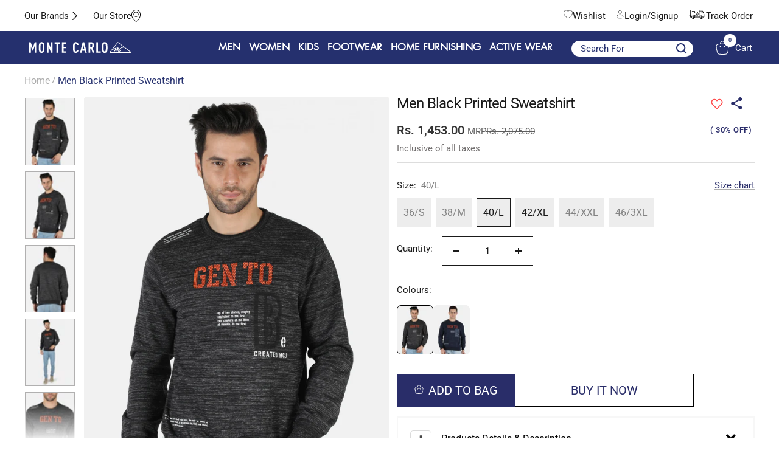

--- FILE ---
content_type: text/html; charset=utf-8
request_url: https://www.montecarlo.in/products/monte-carlo-men-black-printed-sweatshirt-27424
body_size: 85161
content:
<!doctype html><html class="no-js" lang="en" dir="ltr">
  <head>
    
    <meta charset="utf-8">
    <meta
      name="viewport"
      content="width=device-width, initial-scale=1.0, height=device-height, minimum-scale=1.0, maximum-scale=1.0"
    >
    <meta name="theme-color" content="#25306e">
    <script src="https://code.jquery.com/jquery-3.6.0.min.js"></script>
    
    <title>
      Buy Men Black Printed Sweatshirt Online in India - Monte Carlo
    </title>
    
<meta name="description" content="Shop premium Monte Carlo Men Black Printed Sweatshirt at affordable prices. Explore latest collections of Men Sweatshirts online.">

    

    <!-- Google Tag Manager -->
    <script>
      (function (w, d, s, l, i) {
        w[l] = w[l] || [];
        w[l].push({ 'gtm.start': new Date().getTime(), event: 'gtm.js' });
        var f = d.getElementsByTagName(s)[0],
          j = d.createElement(s),
          dl = l != 'dataLayer' ? '&l=' + l : '';
        j.async = true;
        j.src = 'https://www.googletagmanager.com/gtm.js?id=' + i + dl;
        f.parentNode.insertBefore(j, f);
      })(window, document, 'script', 'dataLayer', 'GTM-MZ4JFDT');
    </script>
    <!-- End Google Tag Manager -->
    <script async src="https://www.googletagmanager.com/gtag/js?id=AW-11034614300"></script>
    <script>
      window.dataLayer = window.dataLayer || [];
      function gtag() {
        dataLayer.push(arguments);
      }
      gtag('js', new Date());

      gtag('config', 'AW-11034614300', { allow_enhanced_conversions: true });
    </script>

    <link rel="canonical" href="https://www.montecarlo.in/products/monte-carlo-men-black-printed-sweatshirt-27424"><link rel="shortcut icon" href="//www.montecarlo.in/cdn/shop/files/monte_carlo_Icon_ad5278f1-a73e-454d-aea7-7e500c9ccac4_96x96.png?v=1697107546" type="image/png"><link rel="preconnect" href="https://cdn.shopify.com">
    <link rel="dns-prefetch" href="https://productreviews.shopifycdn.com">
    <link rel="dns-prefetch" href="https://www.google-analytics.com"><link rel="preconnect" href="https://fonts.shopifycdn.com" crossorigin><link rel="preload" as="style" href="//www.montecarlo.in/cdn/shop/t/88/assets/theme.css?v=37243478005716410651768479708">
    <link rel="preload" as="script" href="//www.montecarlo.in/cdn/shop/t/88/assets/vendor.js?v=31715688253868339281768468796">
    <link rel="preload" as="script" href="//www.montecarlo.in/cdn/shop/t/88/assets/theme.js?v=184325303905103578161768468796"><link rel="preload" as="fetch" href="/products/monte-carlo-men-black-printed-sweatshirt-27424.js" crossorigin><link rel="preload" as="script" href="//www.montecarlo.in/cdn/shop/t/88/assets/flickity.js?v=176646718982628074891768468796"><script src="https://ajax.googleapis.com/ajax/libs/jquery/3.5.1/jquery.min.js"></script>
    <link rel="stylesheet" type="text/css" href="//cdn.jsdelivr.net/npm/slick-carousel@1.8.1/slick/slick.css">
    <link rel="stylesheet" type="text/css" href="//cdn.jsdelivr.net/npm/slick-carousel@1.8.1/slick/slick-theme.css">
    <script type="text/javascript" src="//cdn.jsdelivr.net/npm/slick-carousel@1.8.1/slick/slick.min.js"></script>

    <link href="//www.montecarlo.in/cdn/shop/t/88/assets/shreyh-style.css?v=147978873361877531031768472699" rel="stylesheet" type="text/css" media="all" />

    <meta property="og:type" content="product">
  <meta property="og:title" content="Men Black Printed Sweatshirt">
  <meta property="product:price:amount" content="1,453.00">
  <meta property="product:price:currency" content="INR"><meta property="og:image" content="http://www.montecarlo.in/cdn/shop/products/221054366-1-38_1-aiP-102550-b8Y.jpg?v=1696601700">
  <meta property="og:image:secure_url" content="https://www.montecarlo.in/cdn/shop/products/221054366-1-38_1-aiP-102550-b8Y.jpg?v=1696601700">
  <meta property="og:image:width" content="1025">
  <meta property="og:image:height" content="1400"><meta property="og:description" content="Shop premium Monte Carlo Men Black Printed Sweatshirt at affordable prices. Explore latest collections of Men Sweatshirts online."><meta property="og:url" content="https://www.montecarlo.in/products/monte-carlo-men-black-printed-sweatshirt-27424">
<meta property="og:site_name" content="Monte Carlo"><meta name="twitter:card" content="summary"><meta name="twitter:title" content="Men Black Printed Sweatshirt">
  <meta name="twitter:description" content="Men&#39;s Sweat Shirt-Rn-F/S"><meta name="twitter:image" content="https://www.montecarlo.in/cdn/shop/products/221054366-1-38_1-aiP-102550-b8Y_1200x1200_crop_center.jpg?v=1696601700">
  <meta name="twitter:image:alt" content="">
    
  <script type="application/ld+json">
  {
    "@context": "https://schema.org",
    "@type": "Product",
    "productID": 8604048097568,
    "offers": [{
          "@type": "Offer",
          "name": "36\/S",
          "availability":"https://schema.org/OutOfStock",
          "price": 1453.0,
          "priceCurrency": "INR",
          "priceValidUntil": "2026-01-27","sku": "221054366-1-36",
          "url": "/products/monte-carlo-men-black-printed-sweatshirt-27424?variant=46561999814944"
        },
{
          "@type": "Offer",
          "name": "38\/M",
          "availability":"https://schema.org/OutOfStock",
          "price": 1453.0,
          "priceCurrency": "INR",
          "priceValidUntil": "2026-01-27","sku": "221054366-1-38",
          "url": "/products/monte-carlo-men-black-printed-sweatshirt-27424?variant=46561999847712"
        },
{
          "@type": "Offer",
          "name": "40\/L",
          "availability":"https://schema.org/InStock",
          "price": 1453.0,
          "priceCurrency": "INR",
          "priceValidUntil": "2026-01-27","sku": "221054366-1-40",
          "url": "/products/monte-carlo-men-black-printed-sweatshirt-27424?variant=46561999880480"
        },
{
          "@type": "Offer",
          "name": "42\/XL",
          "availability":"https://schema.org/InStock",
          "price": 1453.0,
          "priceCurrency": "INR",
          "priceValidUntil": "2026-01-27","sku": "221054366-1-42",
          "url": "/products/monte-carlo-men-black-printed-sweatshirt-27424?variant=46561999913248"
        },
{
          "@type": "Offer",
          "name": "44\/XXL",
          "availability":"https://schema.org/OutOfStock",
          "price": 1453.0,
          "priceCurrency": "INR",
          "priceValidUntil": "2026-01-27","sku": "221054366-1-44",
          "url": "/products/monte-carlo-men-black-printed-sweatshirt-27424?variant=46561999946016"
        },
{
          "@type": "Offer",
          "name": "46\/3XL",
          "availability":"https://schema.org/OutOfStock",
          "price": 1537.0,
          "priceCurrency": "INR",
          "priceValidUntil": "2026-01-27","sku": "221054366-1-46",
          "url": "/products/monte-carlo-men-black-printed-sweatshirt-27424?variant=46561999978784"
        }
],"brand": {
      "@type": "Brand",
      "name": "Monte Carlo"
    },
    "name": "Men Black Printed Sweatshirt",
    "description": "Men's Sweat Shirt-Rn-F\/S",
    "category": "Sweatshirts",
    "url": "/products/monte-carlo-men-black-printed-sweatshirt-27424",
    "sku": "221054366-1-40",
    "image": {
      "@type": "ImageObject",
      "url": "https://www.montecarlo.in/cdn/shop/products/221054366-1-38_1-aiP-102550-b8Y.jpg?v=1696601700&width=1024",
      "image": "https://www.montecarlo.in/cdn/shop/products/221054366-1-38_1-aiP-102550-b8Y.jpg?v=1696601700&width=1024",
      "name": "",
      "width": "1024",
      "height": "1024"
    }
  }
  </script>



  <script type="application/ld+json">
  {
    "@context": "https://schema.org",
    "@type": "BreadcrumbList",
  "itemListElement": [{
      "@type": "ListItem",
      "position": 1,
      "name": "Home",
      "item": "https://www.montecarlo.in"
    },{
          "@type": "ListItem",
          "position": 2,
          "name": "Men Black Printed Sweatshirt",
          "item": "https://www.montecarlo.in/products/monte-carlo-men-black-printed-sweatshirt-27424"
        }]
  }
  </script>


    <link rel="preload" href="//www.montecarlo.in/cdn/fonts/roboto/roboto_n4.2019d890f07b1852f56ce63ba45b2db45d852cba.woff2" as="font" type="font/woff2" crossorigin><link rel="preload" href="//www.montecarlo.in/cdn/fonts/roboto/roboto_n4.2019d890f07b1852f56ce63ba45b2db45d852cba.woff2" as="font" type="font/woff2" crossorigin><style>
  /* Typography (heading) */
  @font-face {
  font-family: Roboto;
  font-weight: 400;
  font-style: normal;
  font-display: swap;
  src: url("//www.montecarlo.in/cdn/fonts/roboto/roboto_n4.2019d890f07b1852f56ce63ba45b2db45d852cba.woff2") format("woff2"),
       url("//www.montecarlo.in/cdn/fonts/roboto/roboto_n4.238690e0007583582327135619c5f7971652fa9d.woff") format("woff");
}

@font-face {
  font-family: Roboto;
  font-weight: 400;
  font-style: italic;
  font-display: swap;
  src: url("//www.montecarlo.in/cdn/fonts/roboto/roboto_i4.57ce898ccda22ee84f49e6b57ae302250655e2d4.woff2") format("woff2"),
       url("//www.montecarlo.in/cdn/fonts/roboto/roboto_i4.b21f3bd061cbcb83b824ae8c7671a82587b264bf.woff") format("woff");
}

/* Typography (body) */
  @font-face {
  font-family: Roboto;
  font-weight: 400;
  font-style: normal;
  font-display: swap;
  src: url("//www.montecarlo.in/cdn/fonts/roboto/roboto_n4.2019d890f07b1852f56ce63ba45b2db45d852cba.woff2") format("woff2"),
       url("//www.montecarlo.in/cdn/fonts/roboto/roboto_n4.238690e0007583582327135619c5f7971652fa9d.woff") format("woff");
}

@font-face {
  font-family: Roboto;
  font-weight: 400;
  font-style: italic;
  font-display: swap;
  src: url("//www.montecarlo.in/cdn/fonts/roboto/roboto_i4.57ce898ccda22ee84f49e6b57ae302250655e2d4.woff2") format("woff2"),
       url("//www.montecarlo.in/cdn/fonts/roboto/roboto_i4.b21f3bd061cbcb83b824ae8c7671a82587b264bf.woff") format("woff");
}

@font-face {
  font-family: Roboto;
  font-weight: 600;
  font-style: normal;
  font-display: swap;
  src: url("//www.montecarlo.in/cdn/fonts/roboto/roboto_n6.3d305d5382545b48404c304160aadee38c90ef9d.woff2") format("woff2"),
       url("//www.montecarlo.in/cdn/fonts/roboto/roboto_n6.bb37be020157f87e181e5489d5e9137ad60c47a2.woff") format("woff");
}

@font-face {
  font-family: Roboto;
  font-weight: 600;
  font-style: italic;
  font-display: swap;
  src: url("//www.montecarlo.in/cdn/fonts/roboto/roboto_i6.ebd6b6733fb2b030d60cbf61316511a7ffd82fb3.woff2") format("woff2"),
       url("//www.montecarlo.in/cdn/fonts/roboto/roboto_i6.1363905a6d5249605bc5e0f859663ffe95ac3bed.woff") format("woff");
}

:root {--heading-color: 26, 26, 26;
    --text-color: 26, 26, 26;
    --background: 255, 255, 255;
    --secondary-background: 245, 241, 236;
    --border-color: 221, 221, 221;
    --border-color-darker: 163, 163, 163;
    --success-color: 46, 158, 123;
    --success-background: 213, 236, 229;
    --error-color: 222, 42, 42;
    --error-background: 253, 240, 240;
    --primary-button-background: 37, 48, 110;
    --primary-button-text-color: 255, 255, 255;
    --secondary-button-background: 247, 174, 166;
    --secondary-button-text-color: 86, 17, 42;
    --product-star-rating: 246, 164, 41;
    --product-on-sale-accent: 255, 255, 255;
    --product-sold-out-accent: 111, 113, 155;
    --product-custom-label-background: 64, 93, 230;
    --product-custom-label-text-color: 255, 255, 255;
    --product-custom-label-2-background: 243, 229, 182;
    --product-custom-label-2-text-color: 0, 0, 0;
    --product-low-stock-text-color: 222, 42, 42;
    --product-in-stock-text-color: 46, 158, 123;
    --loading-bar-background: 26, 26, 26;

    /* We duplicate some "base" colors as root colors, which is useful to use on drawer elements or popover without. Those should not be overridden to avoid issues */
    --root-heading-color: 26, 26, 26;
    --root-text-color: 26, 26, 26;
    --root-background: 255, 255, 255;
    --root-border-color: 221, 221, 221;
    --root-primary-button-background: 37, 48, 110;
    --root-primary-button-text-color: 255, 255, 255;

    --base-font-size: 15px;
    --heading-font-family: Roboto, sans-serif;
    --heading-font-weight: 400;
    --heading-font-style: normal;
    --heading-text-transform: normal;
    --text-font-family: Roboto, sans-serif;
    --text-font-weight: 400;
    --text-font-style: normal;
    --text-font-bold-weight: 600;

    /* Typography (font size) */
    --heading-xxsmall-font-size: 11px;
    --heading-xsmall-font-size: 11px;
    --heading-small-font-size: 12px;
    --heading-large-font-size: 36px;
    --heading-h1-font-size: 36px;
    --heading-h2-font-size: 30px;
    --heading-h3-font-size: 26px;
    --heading-h4-font-size: 24px;
    --heading-h5-font-size: 20px;
    --heading-h6-font-size: 16px;

    /* Control the look and feel of the theme by changing radius of various elements */
    --button-border-radius: 4px;
    --block-border-radius: 8px;
    --block-border-radius-reduced: 4px;
    --color-swatch-border-radius: 0px;

    /* Button size */
    --button-height: 48px;
    --button-small-height: 40px;

    /* Form related */
    --form-input-field-height: 48px;
    --form-input-gap: 16px;
    --form-submit-margin: 24px;

    /* Product listing related variables */
    --product-list-block-spacing: 32px;

    /* Video related */
    --play-button-background: 255, 255, 255;
    --play-button-arrow: 26, 26, 26;

    /* RTL support */
    --transform-logical-flip: 1;
    --transform-origin-start: left;
    --transform-origin-end: right;

    /* Other */
    --zoom-cursor-svg-url: url(//www.montecarlo.in/cdn/shop/t/88/assets/zoom-cursor.svg?v=1201279167966953441768468796);
    --arrow-right-svg-url: url(//www.montecarlo.in/cdn/shop/t/88/assets/arrow-right.svg?v=88946934944805437251768468796);
    --arrow-left-svg-url: url(//www.montecarlo.in/cdn/shop/t/88/assets/arrow-left.svg?v=112457598847827652331768468796);

    /* Some useful variables that we can reuse in our CSS. Some explanation are needed for some of them:
       - container-max-width-minus-gutters: represents the container max width without the edge gutters
       - container-outer-width: considering the screen width, represent all the space outside the container
       - container-outer-margin: same as container-outer-width but get set to 0 inside a container
       - container-inner-width: the effective space inside the container (minus gutters)
       - grid-column-width: represents the width of a single column of the grid
       - vertical-breather: this is a variable that defines the global "spacing" between sections, and inside the section
                            to create some "breath" and minimum spacing
     */
    --container-max-width: 1600px;
    --container-gutter: 24px;
    --container-max-width-minus-gutters: calc(var(--container-max-width) - (var(--container-gutter)) * 2);
    --container-outer-width: max(calc((100vw - var(--container-max-width-minus-gutters)) / 2), var(--container-gutter));
    --container-outer-margin: var(--container-outer-width);
    --container-inner-width: calc(100vw - var(--container-outer-width) * 2);

    --grid-column-count: 10;
    --grid-gap: 24px;
    --grid-column-width: calc((100vw - var(--container-outer-width) * 2 - var(--grid-gap) * (var(--grid-column-count) - 1)) / var(--grid-column-count));

    --vertical-breather: 48px;
    --vertical-breather-tight: 48px;

    /* Shopify related variables */
    --payment-terms-background-color: #ffffff;
  }

  @media screen and (min-width: 741px) {
    :root {
      --container-gutter: 40px;
      --grid-column-count: 20;
      --vertical-breather: 64px;
      --vertical-breather-tight: 64px;

      /* Typography (font size) */
      --heading-xsmall-font-size: 12px;
      --heading-small-font-size: 13px;
      --heading-large-font-size: 52px;
      --heading-h1-font-size: 48px;
      --heading-h2-font-size: 38px;
      --heading-h3-font-size: 32px;
      --heading-h4-font-size: 24px;
      --heading-h5-font-size: 20px;
      --heading-h6-font-size: 18px;

      /* Form related */
      --form-input-field-height: 52px;
      --form-submit-margin: 32px;

      /* Button size */
      --button-height: 52px;
      --button-small-height: 44px;
    }
  }

  @media screen and (min-width: 1200px) {
    :root {
      --vertical-breather: 80px;
      --vertical-breather-tight: 64px;
      --product-list-block-spacing: 48px;

      /* Typography */
      --heading-large-font-size: 64px;
      --heading-h1-font-size: 56px;
      --heading-h2-font-size: 48px;
      --heading-h3-font-size: 36px;
      --heading-h4-font-size: 30px;
      --heading-h5-font-size: 24px;
      --heading-h6-font-size: 18px;
    }
  }

  @media screen and (min-width: 1600px) {
    :root {
      --vertical-breather: 90px;
      --vertical-breather-tight: 64px;
    }
  }
</style>
    <script>
  // This allows to expose several variables to the global scope, to be used in scripts
  window.themeVariables = {
    settings: {
      direction: "ltr",
      pageType: "product",
      cartCount: 0,
      moneyFormat: "Rs. {{amount}}",
      moneyWithCurrencyFormat: "Rs. {{amount}}",
      showVendor: false,
      discountMode: "percentage",
      currencyCodeEnabled: false,
      cartType: "drawer",
      cartCurrency: "INR",
      mobileZoomFactor: 2.5
    },

    routes: {
      host: "www.montecarlo.in",
      rootUrl: "\/",
      rootUrlWithoutSlash: '',
      cartUrl: "\/cart",
      cartAddUrl: "\/cart\/add",
      cartChangeUrl: "\/cart\/change",
      searchUrl: "\/search",
      predictiveSearchUrl: "\/search\/suggest",
      productRecommendationsUrl: "\/recommendations\/products"
    },

    strings: {
      accessibilityDelete: "Delete",
      accessibilityClose: "Close",
      collectionSoldOut: "Sold out",
      collectionDiscount: " @savings@ Off",
      productSalePrice: "Sale price",
      productRegularPrice: "Regular price",
      productFormUnavailable: "Unavailable",
      productFormSoldOut: "Sold out",
      productFormPreOrder: "Pre-order",
      productFormAddToCart: "Add to Bag",
      searchNoResults: "No results could be found.",
      searchNewSearch: "New search",
      searchProducts: "Products",
      searchArticles: "Journal",
      searchPages: "Pages",
      searchCollections: "Collections",
      cartViewCart: "View cart",
      cartItemAdded: "Item added to your cart!",
      cartItemAddedShort: "Added to your cart!",
      cartAddOrderNote: "Add order note",
      cartEditOrderNote: "Edit order note",
      shippingEstimatorNoResults: "Sorry, we do not ship to your address.",
      shippingEstimatorOneResult: "There is one shipping rate for your address:",
      shippingEstimatorMultipleResults: "There are several shipping rates for your address:",
      shippingEstimatorError: "One or more error occurred while retrieving shipping rates:"
    },

    libs: {
      flickity: "\/\/www.montecarlo.in\/cdn\/shop\/t\/88\/assets\/flickity.js?v=176646718982628074891768468796",
      photoswipe: "\/\/www.montecarlo.in\/cdn\/shop\/t\/88\/assets\/photoswipe.js?v=132268647426145925301768468796",
      qrCode: "\/\/www.montecarlo.in\/cdn\/shopifycloud\/storefront\/assets\/themes_support\/vendor\/qrcode-3f2b403b.js"
    },

    breakpoints: {
      phone: 'screen and (max-width: 740px)',
      tablet: 'screen and (min-width: 741px) and (max-width: 999px)',
      tabletAndUp: 'screen and (min-width: 741px)',
      pocket: 'screen and (max-width: 999px)',
      lap: 'screen and (min-width: 1000px) and (max-width: 1199px)',
      lapAndUp: 'screen and (min-width: 1000px)',
      desktop: 'screen and (min-width: 1200px)',
      wide: 'screen and (min-width: 1400px)'
    }
  };

  window.addEventListener('pageshow', async () => {
    const cartContent = await (await fetch(`${window.themeVariables.routes.cartUrl}.js`, {cache: 'reload'})).json();
    document.documentElement.dispatchEvent(new CustomEvent('cart:refresh', {detail: {cart: cartContent}}));
  });

  if ('noModule' in HTMLScriptElement.prototype) {
    // Old browsers (like IE) that does not support module will be considered as if not executing JS at all
    document.documentElement.className = document.documentElement.className.replace('no-js', 'js');

    requestAnimationFrame(() => {
      const viewportHeight = (window.visualViewport ? window.visualViewport.height : document.documentElement.clientHeight);
      document.documentElement.style.setProperty('--window-height',viewportHeight + 'px');
    });
  }// We save the product ID in local storage to be eventually used for recently viewed section
    try {
      const items = JSON.parse(localStorage.getItem('theme:recently-viewed-products') || '[]');

      // We check if the current product already exists, and if it does not, we add it at the start
      if (!items.includes(8604048097568)) {
        items.unshift(8604048097568);
      }

      localStorage.setItem('theme:recently-viewed-products', JSON.stringify(items.slice(0, 20)));
    } catch (e) {
      // Safari in private mode does not allow setting item, we silently fail
    }</script>

    <link rel="stylesheet" href="//www.montecarlo.in/cdn/shop/t/88/assets/theme.css?v=37243478005716410651768479708">

    <script src="//www.montecarlo.in/cdn/shop/t/88/assets/vendor.js?v=31715688253868339281768468796" defer></script>
    <script src="//www.montecarlo.in/cdn/shop/t/88/assets/theme.js?v=184325303905103578161768468796" defer></script>
    <script src="//www.montecarlo.in/cdn/shop/t/88/assets/custom.js?v=111277183597512707661768468796" defer></script>

    <script>window.performance && window.performance.mark && window.performance.mark('shopify.content_for_header.start');</script><meta name="google-site-verification" content="Qsi4YiLk3M0VAXIzawn475TN75HREChuvjOjmbVSvys">
<meta id="shopify-digital-wallet" name="shopify-digital-wallet" content="/76136743200/digital_wallets/dialog">
<link rel="alternate" type="application/json+oembed" href="https://www.montecarlo.in/products/monte-carlo-men-black-printed-sweatshirt-27424.oembed">
<script async="async" src="/checkouts/internal/preloads.js?locale=en-IN"></script>
<script id="shopify-features" type="application/json">{"accessToken":"ab8c50e9019d1dd78a81a002acc753b6","betas":["rich-media-storefront-analytics"],"domain":"www.montecarlo.in","predictiveSearch":true,"shopId":76136743200,"locale":"en"}</script>
<script>var Shopify = Shopify || {};
Shopify.shop = "montecarlonew.myshopify.com";
Shopify.locale = "en";
Shopify.currency = {"active":"INR","rate":"1.0"};
Shopify.country = "IN";
Shopify.theme = {"name":"jan_2026","id":185572491552,"schema_name":"Focal","schema_version":"10.1.1","theme_store_id":null,"role":"main"};
Shopify.theme.handle = "null";
Shopify.theme.style = {"id":null,"handle":null};
Shopify.cdnHost = "www.montecarlo.in/cdn";
Shopify.routes = Shopify.routes || {};
Shopify.routes.root = "/";</script>
<script type="module">!function(o){(o.Shopify=o.Shopify||{}).modules=!0}(window);</script>
<script>!function(o){function n(){var o=[];function n(){o.push(Array.prototype.slice.apply(arguments))}return n.q=o,n}var t=o.Shopify=o.Shopify||{};t.loadFeatures=n(),t.autoloadFeatures=n()}(window);</script>
<script id="shop-js-analytics" type="application/json">{"pageType":"product"}</script>
<script defer="defer" async type="module" src="//www.montecarlo.in/cdn/shopifycloud/shop-js/modules/v2/client.init-shop-cart-sync_C5BV16lS.en.esm.js"></script>
<script defer="defer" async type="module" src="//www.montecarlo.in/cdn/shopifycloud/shop-js/modules/v2/chunk.common_CygWptCX.esm.js"></script>
<script type="module">
  await import("//www.montecarlo.in/cdn/shopifycloud/shop-js/modules/v2/client.init-shop-cart-sync_C5BV16lS.en.esm.js");
await import("//www.montecarlo.in/cdn/shopifycloud/shop-js/modules/v2/chunk.common_CygWptCX.esm.js");

  window.Shopify.SignInWithShop?.initShopCartSync?.({"fedCMEnabled":true,"windoidEnabled":true});

</script>
<script>(function() {
  var isLoaded = false;
  function asyncLoad() {
    if (isLoaded) return;
    isLoaded = true;
    var urls = ["https:\/\/s3-us-west-2.amazonaws.com\/da-restock\/da-restock.js?shop=montecarlonew.myshopify.com","\/\/cdn.shopify.com\/proxy\/3b426cd915e014162fc9e214da671d8f4c3d8bcd6666a1bbe13ba369d1775d73\/shopify-script-tags.s3.eu-west-1.amazonaws.com\/smartseo\/instantpage.js?shop=montecarlonew.myshopify.com\u0026sp-cache-control=cHVibGljLCBtYXgtYWdlPTkwMA","https:\/\/cdn.shopify.com\/s\/files\/1\/0761\/3674\/3200\/files\/restrict-country.js?shop=montecarlonew.myshopify.com","https:\/\/svc.nitrocommerce.ai\/v1\/services\/shopify\/xshopify.js?_t=d82180e4-4dd9-47be-a6d3-710f0cc45a06\u0026shop=montecarlonew.myshopify.com"];
    for (var i = 0; i < urls.length; i++) {
      var s = document.createElement('script');
      s.type = 'text/javascript';
      s.async = true;
      s.src = urls[i];
      var x = document.getElementsByTagName('script')[0];
      x.parentNode.insertBefore(s, x);
    }
  };
  if(window.attachEvent) {
    window.attachEvent('onload', asyncLoad);
  } else {
    window.addEventListener('load', asyncLoad, false);
  }
})();</script>
<script id="__st">var __st={"a":76136743200,"offset":19800,"reqid":"f40fd1ba-807a-44cf-b45c-3415512b1c95-1768673990","pageurl":"www.montecarlo.in\/products\/monte-carlo-men-black-printed-sweatshirt-27424","u":"d391ed85e6ef","p":"product","rtyp":"product","rid":8604048097568};</script>
<script>window.ShopifyPaypalV4VisibilityTracking = true;</script>
<script id="captcha-bootstrap">!function(){'use strict';const t='contact',e='account',n='new_comment',o=[[t,t],['blogs',n],['comments',n],[t,'customer']],c=[[e,'customer_login'],[e,'guest_login'],[e,'recover_customer_password'],[e,'create_customer']],r=t=>t.map((([t,e])=>`form[action*='/${t}']:not([data-nocaptcha='true']) input[name='form_type'][value='${e}']`)).join(','),a=t=>()=>t?[...document.querySelectorAll(t)].map((t=>t.form)):[];function s(){const t=[...o],e=r(t);return a(e)}const i='password',u='form_key',d=['recaptcha-v3-token','g-recaptcha-response','h-captcha-response',i],f=()=>{try{return window.sessionStorage}catch{return}},m='__shopify_v',_=t=>t.elements[u];function p(t,e,n=!1){try{const o=window.sessionStorage,c=JSON.parse(o.getItem(e)),{data:r}=function(t){const{data:e,action:n}=t;return t[m]||n?{data:e,action:n}:{data:t,action:n}}(c);for(const[e,n]of Object.entries(r))t.elements[e]&&(t.elements[e].value=n);n&&o.removeItem(e)}catch(o){console.error('form repopulation failed',{error:o})}}const l='form_type',E='cptcha';function T(t){t.dataset[E]=!0}const w=window,h=w.document,L='Shopify',v='ce_forms',y='captcha';let A=!1;((t,e)=>{const n=(g='f06e6c50-85a8-45c8-87d0-21a2b65856fe',I='https://cdn.shopify.com/shopifycloud/storefront-forms-hcaptcha/ce_storefront_forms_captcha_hcaptcha.v1.5.2.iife.js',D={infoText:'Protected by hCaptcha',privacyText:'Privacy',termsText:'Terms'},(t,e,n)=>{const o=w[L][v],c=o.bindForm;if(c)return c(t,g,e,D).then(n);var r;o.q.push([[t,g,e,D],n]),r=I,A||(h.body.append(Object.assign(h.createElement('script'),{id:'captcha-provider',async:!0,src:r})),A=!0)});var g,I,D;w[L]=w[L]||{},w[L][v]=w[L][v]||{},w[L][v].q=[],w[L][y]=w[L][y]||{},w[L][y].protect=function(t,e){n(t,void 0,e),T(t)},Object.freeze(w[L][y]),function(t,e,n,w,h,L){const[v,y,A,g]=function(t,e,n){const i=e?o:[],u=t?c:[],d=[...i,...u],f=r(d),m=r(i),_=r(d.filter((([t,e])=>n.includes(e))));return[a(f),a(m),a(_),s()]}(w,h,L),I=t=>{const e=t.target;return e instanceof HTMLFormElement?e:e&&e.form},D=t=>v().includes(t);t.addEventListener('submit',(t=>{const e=I(t);if(!e)return;const n=D(e)&&!e.dataset.hcaptchaBound&&!e.dataset.recaptchaBound,o=_(e),c=g().includes(e)&&(!o||!o.value);(n||c)&&t.preventDefault(),c&&!n&&(function(t){try{if(!f())return;!function(t){const e=f();if(!e)return;const n=_(t);if(!n)return;const o=n.value;o&&e.removeItem(o)}(t);const e=Array.from(Array(32),(()=>Math.random().toString(36)[2])).join('');!function(t,e){_(t)||t.append(Object.assign(document.createElement('input'),{type:'hidden',name:u})),t.elements[u].value=e}(t,e),function(t,e){const n=f();if(!n)return;const o=[...t.querySelectorAll(`input[type='${i}']`)].map((({name:t})=>t)),c=[...d,...o],r={};for(const[a,s]of new FormData(t).entries())c.includes(a)||(r[a]=s);n.setItem(e,JSON.stringify({[m]:1,action:t.action,data:r}))}(t,e)}catch(e){console.error('failed to persist form',e)}}(e),e.submit())}));const S=(t,e)=>{t&&!t.dataset[E]&&(n(t,e.some((e=>e===t))),T(t))};for(const o of['focusin','change'])t.addEventListener(o,(t=>{const e=I(t);D(e)&&S(e,y())}));const B=e.get('form_key'),M=e.get(l),P=B&&M;t.addEventListener('DOMContentLoaded',(()=>{const t=y();if(P)for(const e of t)e.elements[l].value===M&&p(e,B);[...new Set([...A(),...v().filter((t=>'true'===t.dataset.shopifyCaptcha))])].forEach((e=>S(e,t)))}))}(h,new URLSearchParams(w.location.search),n,t,e,['guest_login'])})(!1,!0)}();</script>
<script integrity="sha256-4kQ18oKyAcykRKYeNunJcIwy7WH5gtpwJnB7kiuLZ1E=" data-source-attribution="shopify.loadfeatures" defer="defer" src="//www.montecarlo.in/cdn/shopifycloud/storefront/assets/storefront/load_feature-a0a9edcb.js" crossorigin="anonymous"></script>
<script data-source-attribution="shopify.dynamic_checkout.dynamic.init">var Shopify=Shopify||{};Shopify.PaymentButton=Shopify.PaymentButton||{isStorefrontPortableWallets:!0,init:function(){window.Shopify.PaymentButton.init=function(){};var t=document.createElement("script");t.src="https://www.montecarlo.in/cdn/shopifycloud/portable-wallets/latest/portable-wallets.en.js",t.type="module",document.head.appendChild(t)}};
</script>
<script data-source-attribution="shopify.dynamic_checkout.buyer_consent">
  function portableWalletsHideBuyerConsent(e){var t=document.getElementById("shopify-buyer-consent"),n=document.getElementById("shopify-subscription-policy-button");t&&n&&(t.classList.add("hidden"),t.setAttribute("aria-hidden","true"),n.removeEventListener("click",e))}function portableWalletsShowBuyerConsent(e){var t=document.getElementById("shopify-buyer-consent"),n=document.getElementById("shopify-subscription-policy-button");t&&n&&(t.classList.remove("hidden"),t.removeAttribute("aria-hidden"),n.addEventListener("click",e))}window.Shopify?.PaymentButton&&(window.Shopify.PaymentButton.hideBuyerConsent=portableWalletsHideBuyerConsent,window.Shopify.PaymentButton.showBuyerConsent=portableWalletsShowBuyerConsent);
</script>
<script>
  function portableWalletsCleanup(e){e&&e.src&&console.error("Failed to load portable wallets script "+e.src);var t=document.querySelectorAll("shopify-accelerated-checkout .shopify-payment-button__skeleton, shopify-accelerated-checkout-cart .wallet-cart-button__skeleton"),e=document.getElementById("shopify-buyer-consent");for(let e=0;e<t.length;e++)t[e].remove();e&&e.remove()}function portableWalletsNotLoadedAsModule(e){e instanceof ErrorEvent&&"string"==typeof e.message&&e.message.includes("import.meta")&&"string"==typeof e.filename&&e.filename.includes("portable-wallets")&&(window.removeEventListener("error",portableWalletsNotLoadedAsModule),window.Shopify.PaymentButton.failedToLoad=e,"loading"===document.readyState?document.addEventListener("DOMContentLoaded",window.Shopify.PaymentButton.init):window.Shopify.PaymentButton.init())}window.addEventListener("error",portableWalletsNotLoadedAsModule);
</script>

<script type="module" src="https://www.montecarlo.in/cdn/shopifycloud/portable-wallets/latest/portable-wallets.en.js" onError="portableWalletsCleanup(this)" crossorigin="anonymous"></script>
<script nomodule>
  document.addEventListener("DOMContentLoaded", portableWalletsCleanup);
</script>

<link id="shopify-accelerated-checkout-styles" rel="stylesheet" media="screen" href="https://www.montecarlo.in/cdn/shopifycloud/portable-wallets/latest/accelerated-checkout-backwards-compat.css" crossorigin="anonymous">
<style id="shopify-accelerated-checkout-cart">
        #shopify-buyer-consent {
  margin-top: 1em;
  display: inline-block;
  width: 100%;
}

#shopify-buyer-consent.hidden {
  display: none;
}

#shopify-subscription-policy-button {
  background: none;
  border: none;
  padding: 0;
  text-decoration: underline;
  font-size: inherit;
  cursor: pointer;
}

#shopify-subscription-policy-button::before {
  box-shadow: none;
}

      </style>

<script>window.performance && window.performance.mark && window.performance.mark('shopify.content_for_header.end');</script>

    
      
    

    <script src="https://ajax.googleapis.com/ajax/libs/jquery/3.6.4/jquery.min.js" defer></script>
    <style>
        @font-face {
          font-family: new-font;
          src: url("https://cdn.shopify.com/s/files/1/0761/3674/3200/files/interstate-light-cond-58b64220b1490.otf?v=1705655861") format("opentype");
      }
        
        
          .ff_Categories{
            display:none;
          }
        

          
            .flits-wishlist-colection-style .flits-wls-button-secondary .flits-wls-icon-svg-color-blue {
          fill: #ffff !important;
          color: #464f84 !important;
      }
        @media screen and (max-width: 999px){
      .popover[open] {
          transform: translateY(0);
          z-index: 99999;
      }
        }
    </style>

    <script>
    
    
    
    
    var gsf_conversion_data = {page_type : 'product', event : 'view_item', data : {product_data : [{variant_id : 46561999880480, product_id : 8604048097568, name : "Men Black Printed Sweatshirt", price : "1453.00", currency : "INR", sku : "221054366-1-40", brand : "Monte Carlo", variant : "40/L", category : "Sweatshirts", quantity : "2" }], total_price : "1453.00", shop_currency : "INR"}};
    
</script>
    <style>
        label.popover__choice-item.Alphabetically\,.A-Z {
          display: none;
      }
        label.popover__choice-item.Alphabetically\,.Z-A {
          display: none;
      }
    </style>

    <!-- Google tag (gtag.js) -->
    <script async src="https://www.googletagmanager.com/gtag/js?id=GT-MR8C92V"></script>
    <script>
      window.dataLayer = window.dataLayer || [];
      function gtag() {
        dataLayer.push(arguments);
      }
      gtag('js', new Date());

      gtag('config', 'GT-MR8C92V');
    </script>
    <script>
      window.addEventListener('DOMContentLoaded', (event) => {
        // Function to check if the iframe element is available and update src
        function waitForElement(selector, callback) {
          const interval = setInterval(() => {
            const element = document.querySelector(selector);
            if (element) {
              clearInterval(interval);
              callback(element);
            }
          }, 100); // Check every 100 milliseconds
        }

        // Retrieve the value from local storage
        const buttonValue = localStorage.getItem('buttonValue');
        if (buttonValue) {
          // Wait for the iframe element to be available
          waitForElement('#tracking-uniship', (iframe) => {
            // Construct the new URL with the button value
            const newSrc = `https://montecarlofashions-tracking.unicommerce.com/order/?id=${buttonValue}`;
            // Update the iframe src attribute
            iframe.src = newSrc;
            // Clear the local storage value
            localStorage.removeItem('buttonValue');
          });
        }
      });
    </script>

    <!-- Global Site Tag (gtag.js) - Google AdWords: 11034614300 -->
    <script async src="https://www.googletagmanager.com/gtag/js?id=AW-11034614300"></script>
    <script>
      window.dataLayer = window.dataLayer || [];
      function gtag() {
        dataLayer.push(arguments);
      }
      gtag('js', new Date());
      gtag('config', 'AW-11034614300', { send_page_view: false });
    </script>
    

    
    
    
    <script type="application/ld+json">
      {
        "@context": "https://schema.org",
        "@type": "Organization",
        "name": "Monte Carlo",
        "alternateName": "Monte Carlo",
        "url": "https://www.montecarlo.in/",
        "logo": {
          "@type": "ImageObject",
          "url": "https://www.montecarlo.in/cdn/shop/files/logo.svg?v=1734710597",
          "width": 300,
          "height": 100
        },
        "description": "Monte Carlo is an online clothing brand that offers jackets, sweaters, coats, sweatshirts, t-shirts, trousers, denim and lowers for men and women.",
        "foundingDate": "1984",
        "address": {
          "@type": "PostalAddress",
          "streetAddress": "Monte Carlo Fashions Ltd",
          "addressLocality": "Ludhiana",
          "addressRegion": "Punjab",
          "postalCode": "141003",
          "addressCountry": "IN"
        },
        "contactPoint": [
          {
            "@type": "ContactPoint",
            "contactType": "customer service",
            "telephone": "‪+91-1800-1800-501‬",
            "email": "info@montecarlo.in",
            "availableLanguage": ["English", "Hindi"],
            "areaServed": "IN"
          },
          {
            "@type": "ContactPoint",
            "contactType": "sales",
            "telephone": "‪+91-82888-01228‬",
            "email": "sales@montecarlo.in",
            "availableLanguage": ["English", "Hindi"]
          }
        ],
        "sameAs": [
          "https://www.facebook.com/montecarlocollections",
          "https://www.instagram.com/montecarlostyle",
          "https://x.com/montecarlostyle",
          "https://www.youtube.com/@montecarlofashions"
        ],
        "brand": {
          "@type": "Brand",
          "name": "Monte Carlo",
          "logo": "https://www.montecarlo.in/cdn/shop/files/logo.svg?v=1734710597"
        }
      }
    </script>
    <script type="application/ld+json">
      {
        "@context": "https://schema.org",
        "@type": ["WebSite", "OnlineStore"],
        "name": "Monte Carlo",
        "alternateName": "Monte Carlo",
        "url": "https://www.montecarlo.in",
        "description": "Monte Carlo is an online clothing brand that offers jackets, sweaters, coats, sweatshirts, t-shirts, trousers, denim and lowers for men and women.",
        "inLanguage": "en",
        "copyrightYear": "2026",
        "copyrightHolder": {
          "@type": "Organization",
          "name": "Monte Carlo",
          "url": "https://www.montecarlo.in/"
        },
        "publisher": {
          "@type": "Organization",
          "name": "Monte Carlo",
          "url": "https://www.montecarlo.in/",
          "logo": {
            "@type": "ImageObject",
            "url": "https://www.montecarlo.in/cdn/shop/files/logo.svg?v=1734710597"
          }
        },
        "potentialAction": [
          {
            "@type": "SearchAction",
            "target": {
              "@type": "EntryPoint",
              "urlTemplate": "https://www.montecarlo.in/search?q={search_term_string}",
              "actionPlatform": ["https://schema.org/DesktopWebPlatform", "https://schema.org/MobileWebPlatform"]
            },
            "query-input": "required name=search_term_string"
          },
          {
            "@type": "BuyAction",
            "target": {
              "@type": "EntryPoint",
              "urlTemplate": "https://www.montecarlo.in/products/monte-carlo-men-black-printed-sweatshirt-27424",
              "actionPlatform": ["https://schema.org/DesktopWebPlatform", "https://schema.org/MobileWebPlatform"]
            }
          }
        ],
        "hasOfferCatalog": {
          "@type": "OfferCatalog",
          "name": "Monte Carlo Product Catalog",
          "itemListElement": [
            {
              "@type": "OfferCatalog",
              "name": "Men Jackets",
              "url": "https://www.montecarlo.in/collections/men-jackets"
            },
            { "@type": "OfferCatalog", "name": "Blankets", "url": "https://www.montecarlo.in/collections/blankets" },
            {
              "@type": "OfferCatalog",
              "name": "Sweaters For Men",
              "url": "https://www.montecarlo.in/collections/sweaters-for-men"
            },
            {
              "@type": "OfferCatalog",
              "name": "Men Tracksuit",
              "url": "https://www.montecarlo.in/collections/men-tracksuit"
            },
            {
              "@type": "OfferCatalog",
              "name": "Men T Shirts",
              "url": "https://www.montecarlo.in/collections/men-t-shirts"
            },
            {
              "@type": "OfferCatalog",
              "name": "Women Jackets",
              "url": "https://www.montecarlo.in/collections/women-jackets"
            },
            {
              "@type": "OfferCatalog",
              "name": "Half Sleeve Jackets For Men",
              "url": "https://www.montecarlo.in/collections/half-sleeve-jackets-for-men"
            },
            { "@type": "OfferCatalog", "name": "Men", "url": "https://www.montecarlo.in/collections/men" },
            { "@type": "OfferCatalog", "name": "Men Caps", "url": "https://www.montecarlo.in/collections/men-caps" },
            { "@type": "OfferCatalog", "name": "Women", "url": "https://www.montecarlo.in/collections/women" },
            {
              "@type": "OfferCatalog",
              "name": "Women Coats",
              "url": "https://www.montecarlo.in/collections/women-coats"
            },
            {
              "@type": "OfferCatalog",
              "name": "Men Shirts",
              "url": "https://www.montecarlo.in/collections/men-shirts"
            },
            {
              "@type": "OfferCatalog",
              "name": "Sweaters For Women",
              "url": "https://www.montecarlo.in/collections/sweaters-for-women"
            },
            {
              "@type": "OfferCatalog",
              "name": "Men Thermal",
              "url": "https://www.montecarlo.in/collections/men-thermal"
            },
            {
              "@type": "OfferCatalog",
              "name": "Mufflers For Men",
              "url": "https://www.montecarlo.in/collections/mufflers-for-men"
            },
            {
              "@type": "OfferCatalog",
              "name": "Men Lowers",
              "url": "https://www.montecarlo.in/collections/men-lowers"
            },
            {
              "@type": "OfferCatalog",
              "name": "Long Sleeve T Shirts For Men",
              "url": "https://www.montecarlo.in/collections/long-sleeve-t-shirts-for-men"
            },
            {
              "@type": "OfferCatalog",
              "name": "Half Sweater For Men",
              "url": "https://www.montecarlo.in/collections/half-sweater-for-men"
            },
            {
              "@type": "OfferCatalog",
              "name": "Cardigans For Women",
              "url": "https://www.montecarlo.in/collections/cardigans-for-women"
            },
            {
              "@type": "OfferCatalog",
              "name": "Double Bed Blankets",
              "url": "https://www.montecarlo.in/collections/double-bed-blankets"
            },
            {
              "@type": "OfferCatalog",
              "name": "Mens Sweatshirts",
              "url": "https://www.montecarlo.in/collections/mens-sweatshirts"
            },
            {
              "@type": "OfferCatalog",
              "name": "Women Tracksuits Sets",
              "url": "https://www.montecarlo.in/collections/women-tracksuits-sets"
            },
            {
              "@type": "OfferCatalog",
              "name": "Winter Collection",
              "url": "https://www.montecarlo.in/collections/winter-collection"
            },
            {
              "@type": "OfferCatalog",
              "name": "Formal Shirts For Men",
              "url": "https://www.montecarlo.in/collections/formal-shirts-for-men"
            },
            {
              "@type": "OfferCatalog",
              "name": "Men Denims",
              "url": "https://www.montecarlo.in/collections/men-denims"
            },
            {
              "@type": "OfferCatalog",
              "name": "High Neck Sweater For Men",
              "url": "https://www.montecarlo.in/collections/high-neck-sweater-for-men"
            },
            {
              "@type": "OfferCatalog",
              "name": "Kurti For Women",
              "url": "https://www.montecarlo.in/collections/kurti-for-women"
            },
            {
              "@type": "OfferCatalog",
              "name": "Boys Jackets",
              "url": "https://www.montecarlo.in/collections/boys-jackets"
            },
            { "@type": "OfferCatalog", "name": "Mens Coat", "url": "https://www.montecarlo.in/collections/mens-coat" },
            {
              "@type": "OfferCatalog",
              "name": "Shoes For Men",
              "url": "https://www.montecarlo.in/collections/shoes-for-men"
            },
            {
              "@type": "OfferCatalog",
              "name": "Woolen Sweater For Men",
              "url": "https://www.montecarlo.in/collections/woolen-sweater-for-men"
            },
            {
              "@type": "OfferCatalog",
              "name": "Polo T Shirts For Men",
              "url": "https://www.montecarlo.in/collections/polo-t-shirts-for-men"
            },
            {
              "@type": "OfferCatalog",
              "name": "Women Co Ords",
              "url": "https://www.montecarlo.in/collections/women-co-ords"
            },
            {
              "@type": "OfferCatalog",
              "name": "Women Shawls Stoles",
              "url": "https://www.montecarlo.in/collections/women-shawls-stoles"
            },
            {
              "@type": "OfferCatalog",
              "name": "Single Bed Blankets",
              "url": "https://www.montecarlo.in/collections/single-bed-blankets"
            },
            {
              "@type": "OfferCatalog",
              "name": "Turtleneck Sweater For Men",
              "url": "https://www.montecarlo.in/collections/turtleneck-sweater-for-men"
            },
            {
              "@type": "OfferCatalog",
              "name": "Half Jacket For Women",
              "url": "https://www.montecarlo.in/collections/half-jacket-for-women"
            },
            {
              "@type": "OfferCatalog",
              "name": "Hooded Jackets For Men",
              "url": "https://www.montecarlo.in/collections/hooded-jackets-for-men"
            },
            { "@type": "OfferCatalog", "name": "Bedsheets", "url": "https://www.montecarlo.in/collections/bedsheets" },
            {
              "@type": "OfferCatalog",
              "name": "Girls Jackets",
              "url": "https://www.montecarlo.in/collections/girls-jackets"
            },
            {
              "@type": "OfferCatalog",
              "name": "Men Trousers",
              "url": "https://www.montecarlo.in/collections/men-trousers"
            },
            {
              "@type": "OfferCatalog",
              "name": "Leather Slippers For Men",
              "url": "https://www.montecarlo.in/collections/leather-slippers-for-men"
            },
            {
              "@type": "OfferCatalog",
              "name": "Sale On Men Fashion",
              "url": "https://www.montecarlo.in/collections/sale-on-men-fashion"
            },
            {
              "@type": "OfferCatalog",
              "name": "Womens Lower",
              "url": "https://www.montecarlo.in/collections/womens-lower"
            },
            {
              "@type": "OfferCatalog",
              "name": "Collar T Shirts For Men",
              "url": "https://www.montecarlo.in/collections/collar-t-shirts-for-men"
            },
            {
              "@type": "OfferCatalog",
              "name": "Women Kurtis Set",
              "url": "https://www.montecarlo.in/collections/women-kurtis-set"
            },
            {
              "@type": "OfferCatalog",
              "name": "Factory Outlet",
              "url": "https://www.montecarlo.in/collections/factory-outlet"
            },
            {
              "@type": "OfferCatalog",
              "name": "Boys T Shirts",
              "url": "https://www.montecarlo.in/collections/boys-t-shirts"
            },
            {
              "@type": "OfferCatalog",
              "name": "Baby Blankets",
              "url": "https://www.montecarlo.in/collections/baby-blankets"
            },
            {
              "@type": "OfferCatalog",
              "name": "Ladies Blouses",
              "url": "https://www.montecarlo.in/collections/ladies-blouses"
            },
            {
              "@type": "OfferCatalog",
              "name": "Active Wear Track Pants",
              "url": "https://www.montecarlo.in/collections/active-wear-track-pants"
            },
            {
              "@type": "OfferCatalog",
              "name": "Half Sleeve Shirts For Men",
              "url": "https://www.montecarlo.in/collections/half-sleeve-shirts-for-men"
            },
            {
              "@type": "OfferCatalog",
              "name": "Blazers For Men",
              "url": "https://www.montecarlo.in/collections/blazers-for-men"
            },
            {
              "@type": "OfferCatalog",
              "name": "V Neck Sweater For Men",
              "url": "https://www.montecarlo.in/collections/v-neck-sweater-for-men"
            },
            {
              "@type": "OfferCatalog",
              "name": "Hoodies For Men",
              "url": "https://www.montecarlo.in/collections/hoodies-for-men"
            },
            {
              "@type": "OfferCatalog",
              "name": "Loafers For Men",
              "url": "https://www.montecarlo.in/collections/loafers-for-men"
            },
            {
              "@type": "OfferCatalog",
              "name": "Ladies Sweatshirts",
              "url": "https://www.montecarlo.in/collections/ladies-sweatshirts"
            },
            {
              "@type": "OfferCatalog",
              "name": "Women Pure Wool Cardigans",
              "url": "https://www.montecarlo.in/collections/women-pure-wool-cardigans"
            },
            {
              "@type": "OfferCatalog",
              "name": "Women Dresses",
              "url": "https://www.montecarlo.in/collections/women-dresses"
            },
            {
              "@type": "OfferCatalog",
              "name": "Boys Sweater",
              "url": "https://www.montecarlo.in/collections/boys-sweater"
            },
            {
              "@type": "OfferCatalog",
              "name": "Boys Tracksuit",
              "url": "https://www.montecarlo.in/collections/boys-tracksuit"
            },
            {
              "@type": "OfferCatalog",
              "name": "Full Sleeve Jackets For Men",
              "url": "https://www.montecarlo.in/collections/full-sleeve-jackets-for-men"
            },
            {
              "@type": "OfferCatalog",
              "name": "Half Cardigans For Women",
              "url": "https://www.montecarlo.in/collections/half-cardigans-for-women"
            },
            {
              "@type": "OfferCatalog",
              "name": "Formal Shoes For Men",
              "url": "https://www.montecarlo.in/collections/formal-shoes-for-men"
            },
            {
              "@type": "OfferCatalog",
              "name": "Tracksuits Sets",
              "url": "https://www.montecarlo.in/collections/tracksuits-sets"
            },
            {
              "@type": "OfferCatalog",
              "name": "Boys Sweatshirts",
              "url": "https://www.montecarlo.in/collections/boys-sweatshirts"
            },
            {
              "@type": "OfferCatalog",
              "name": "Nehru Jackets For Men",
              "url": "https://www.montecarlo.in/collections/nehru-jackets-for-men"
            },
            {
              "@type": "OfferCatalog",
              "name": "Women Denims",
              "url": "https://www.montecarlo.in/collections/women-denims"
            },
            {
              "@type": "OfferCatalog",
              "name": "Women Thermals",
              "url": "https://www.montecarlo.in/collections/women-thermals"
            },
            {
              "@type": "OfferCatalog",
              "name": "Mens Shorts",
              "url": "https://www.montecarlo.in/collections/mens-shorts"
            },
            {
              "@type": "OfferCatalog",
              "name": "Women Tops",
              "url": "https://www.montecarlo.in/collections/women-tops"
            },
            {
              "@type": "OfferCatalog",
              "name": "Check Shirts For Men",
              "url": "https://www.montecarlo.in/collections/check-shirts-for-men"
            },
            {
              "@type": "OfferCatalog",
              "name": "Women T Shirts",
              "url": "https://www.montecarlo.in/collections/women-t-shirts"
            },
            {
              "@type": "OfferCatalog",
              "name": "Men Cardigans",
              "url": "https://www.montecarlo.in/collections/men-cardigans"
            },
            { "@type": "OfferCatalog", "name": "Kids", "url": "https://www.montecarlo.in/collections/kids" },
            {
              "@type": "OfferCatalog",
              "name": "Womens Collection On Sale",
              "url": "https://www.montecarlo.in/collections/womens-collection-on-sale"
            },
            {
              "@type": "OfferCatalog",
              "name": "Women Hooded Jackets",
              "url": "https://www.montecarlo.in/collections/women-hooded-jackets"
            },
            {
              "@type": "OfferCatalog",
              "name": "Leather Boots For Men",
              "url": "https://www.montecarlo.in/collections/leather-boots-for-men"
            },
            {
              "@type": "OfferCatalog",
              "name": "Linen Shirts For Men",
              "url": "https://www.montecarlo.in/collections/linen-shirts-for-men"
            },
            {
              "@type": "OfferCatalog",
              "name": "T Shirts Pack Of 3",
              "url": "https://www.montecarlo.in/collections/t-shirts-pack-of-3"
            },
            {
              "@type": "OfferCatalog",
              "name": "Ac Comforter",
              "url": "https://www.montecarlo.in/collections/ac-comforter"
            },
            {
              "@type": "OfferCatalog",
              "name": "Mens Capris",
              "url": "https://www.montecarlo.in/collections/mens-capris"
            },
            {
              "@type": "OfferCatalog",
              "name": "Cargo Pants For Men",
              "url": "https://www.montecarlo.in/collections/cargo-pants-for-men"
            },
            {
              "@type": "OfferCatalog",
              "name": "White T Shirt For Men",
              "url": "https://www.montecarlo.in/collections/white-t-shirt-for-men"
            },
            {
              "@type": "OfferCatalog",
              "name": "Boys Lowers",
              "url": "https://www.montecarlo.in/collections/boys-lowers"
            },
            {
              "@type": "OfferCatalog",
              "name": "Mens Collection On Sale",
              "url": "https://www.montecarlo.in/collections/mens-collection-on-sale"
            },
            {
              "@type": "OfferCatalog",
              "name": "Mens Black Sweaters",
              "url": "https://www.montecarlo.in/collections/mens-black-sweaters"
            },
            {
              "@type": "OfferCatalog",
              "name": "Girl Sweaters",
              "url": "https://www.montecarlo.in/collections/girl-sweaters"
            },
            {
              "@type": "OfferCatalog",
              "name": "Shawl For Men",
              "url": "https://www.montecarlo.in/collections/shawl-for-men"
            },
            {
              "@type": "OfferCatalog",
              "name": "Girls Tracksuit",
              "url": "https://www.montecarlo.in/collections/girls-tracksuit"
            },
            {
              "@type": "OfferCatalog",
              "name": "Men Casual Shirts",
              "url": "https://www.montecarlo.in/collections/men-casual-shirts"
            },
            {
              "@type": "OfferCatalog",
              "name": "Half Sleeve T Shirts For Men",
              "url": "https://www.montecarlo.in/collections/half-sleeve-t-shirts-for-men"
            },
            {
              "@type": "OfferCatalog",
              "name": "Hoodies For Women",
              "url": "https://www.montecarlo.in/collections/hoodies-for-women"
            },
            {
              "@type": "OfferCatalog",
              "name": "Round Neck Sweater For Men",
              "url": "https://www.montecarlo.in/collections/round-neck-sweater-for-men"
            },
            {
              "@type": "OfferCatalog",
              "name": "Men White Sweaters",
              "url": "https://www.montecarlo.in/collections/men-white-sweaters"
            },
            {
              "@type": "OfferCatalog",
              "name": "Cotton Lowers For Men",
              "url": "https://www.montecarlo.in/collections/cotton-lowers-for-men"
            },
            {
              "@type": "OfferCatalog",
              "name": "Mens Sports T Shirts",
              "url": "https://www.montecarlo.in/collections/mens-sports-t-shirts"
            },
            {
              "@type": "OfferCatalog",
              "name": "Boys Shirts",
              "url": "https://www.montecarlo.in/collections/boys-shirts"
            },
            {
              "@type": "OfferCatalog",
              "name": "Cords Set For Men",
              "url": "https://www.montecarlo.in/collections/cords-set-for-men"
            },
            {
              "@type": "OfferCatalog",
              "name": "Zipper Sweatshirts For Women",
              "url": "https://www.montecarlo.in/collections/zipper-sweatshirts-for-women"
            },
            { "@type": "OfferCatalog", "name": "Sale", "url": "https://www.montecarlo.in/collections/sale" },
            {
              "@type": "OfferCatalog",
              "name": "Knitted Sweaters For Men",
              "url": "https://www.montecarlo.in/collections/knitted-sweaters-for-men"
            },
            {
              "@type": "OfferCatalog",
              "name": "Men Blue Sweaters",
              "url": "https://www.montecarlo.in/collections/men-blue-sweaters"
            },
            {
              "@type": "OfferCatalog",
              "name": "Mens Socks",
              "url": "https://www.montecarlo.in/collections/mens-socks"
            },
            {
              "@type": "OfferCatalog",
              "name": "Trousers For Women",
              "url": "https://www.montecarlo.in/collections/trousers-for-women"
            },
            {
              "@type": "OfferCatalog",
              "name": "Women Hooded Sweatshirts",
              "url": "https://www.montecarlo.in/collections/women-hooded-sweatshirts"
            },
            {
              "@type": "OfferCatalog",
              "name": "Boys Denims",
              "url": "https://www.montecarlo.in/collections/boys-denims"
            },
            { "@type": "OfferCatalog", "name": "Towels", "url": "https://www.montecarlo.in/collections/towels" },
            {
              "@type": "OfferCatalog",
              "name": "Reversible Jackets For Men",
              "url": "https://www.montecarlo.in/collections/reversible-jackets-for-men"
            },
            {
              "@type": "OfferCatalog",
              "name": "Women Caps",
              "url": "https://www.montecarlo.in/collections/women-caps"
            },
            {
              "@type": "OfferCatalog",
              "name": "Girls Sweatshirts",
              "url": "https://www.montecarlo.in/collections/girls-sweatshirts"
            },
            {
              "@type": "OfferCatalog",
              "name": "Round Neck Cardigans For Women",
              "url": "https://www.montecarlo.in/collections/round-neck-cardigans-for-women"
            },
            {
              "@type": "OfferCatalog",
              "name": "Lower Sets Men",
              "url": "https://www.montecarlo.in/collections/lower-sets-men"
            },
            {
              "@type": "OfferCatalog",
              "name": "Black Shirt For Men",
              "url": "https://www.montecarlo.in/collections/black-shirt-for-men"
            },
            {
              "@type": "OfferCatalog",
              "name": "Full Sleeve T Shirt For Boys",
              "url": "https://www.montecarlo.in/collections/full-sleeve-t-shirt-for-boys"
            },
            {
              "@type": "OfferCatalog",
              "name": "Sneakers For Men",
              "url": "https://www.montecarlo.in/collections/sneakers-for-men"
            },
            {
              "@type": "OfferCatalog",
              "name": "Luxuria New Arrivals",
              "url": "https://www.montecarlo.in/collections/luxuria-new-arrivals"
            },
            {
              "@type": "OfferCatalog",
              "name": "Women Leggings",
              "url": "https://www.montecarlo.in/collections/women-leggings"
            },
            {
              "@type": "OfferCatalog",
              "name": "Men Printed Sweatshirts",
              "url": "https://www.montecarlo.in/collections/men-printed-sweatshirts"
            },
            {
              "@type": "OfferCatalog",
              "name": "Sale On Womens Fashion",
              "url": "https://www.montecarlo.in/collections/sale-on-womens-fashion"
            },
            {
              "@type": "OfferCatalog",
              "name": "Ac Blanket",
              "url": "https://www.montecarlo.in/collections/ac-blanket"
            },
            {
              "@type": "OfferCatalog",
              "name": "Double Bedsheets",
              "url": "https://www.montecarlo.in/collections/double-bedsheets"
            },
            {
              "@type": "OfferCatalog",
              "name": "Black T Shirts For Men",
              "url": "https://www.montecarlo.in/collections/black-t-shirts-for-men"
            },
            {
              "@type": "OfferCatalog",
              "name": "White Shirt For Men",
              "url": "https://www.montecarlo.in/collections/white-shirt-for-men"
            },
            {
              "@type": "OfferCatalog",
              "name": "Bedding Set",
              "url": "https://www.montecarlo.in/collections/bedding-set"
            },
            {
              "@type": "OfferCatalog",
              "name": "Women Mufflers",
              "url": "https://www.montecarlo.in/collections/women-mufflers"
            },
            {
              "@type": "OfferCatalog",
              "name": "Boys Thermals",
              "url": "https://www.montecarlo.in/collections/boys-thermals"
            },
            {
              "@type": "OfferCatalog",
              "name": "Winter Jackets For Men",
              "url": "https://www.montecarlo.in/collections/winter-jackets-for-men"
            },
            {
              "@type": "OfferCatalog",
              "name": "Woolen Dress For Women",
              "url": "https://www.montecarlo.in/collections/woolen-dress-for-women"
            },
            {
              "@type": "OfferCatalog",
              "name": "Hoodies For Girls",
              "url": "https://www.montecarlo.in/collections/hoodies-for-girls"
            },
            { "@type": "OfferCatalog", "name": "Boys", "url": "https://www.montecarlo.in/collections/boys" },
            {
              "@type": "OfferCatalog",
              "name": "Luxuria Men Jackets",
              "url": "https://www.montecarlo.in/collections/luxuria-men-jackets"
            },
            {
              "@type": "OfferCatalog",
              "name": "Derby Shoes For Men",
              "url": "https://www.montecarlo.in/collections/derby-shoes-for-men"
            },
            {
              "@type": "OfferCatalog",
              "name": "Cotton T Shirts For Men",
              "url": "https://www.montecarlo.in/collections/cotton-t-shirts-for-men"
            },
            { "@type": "OfferCatalog", "name": "Girls", "url": "https://www.montecarlo.in/collections/girls" },
            {
              "@type": "OfferCatalog",
              "name": "Girls Co Ord Sets",
              "url": "https://www.montecarlo.in/collections/girls-co-ord-sets"
            },
            {
              "@type": "OfferCatalog",
              "name": "Blue T Shirts For Men",
              "url": "https://www.montecarlo.in/collections/blue-t-shirts-for-men"
            },
            {
              "@type": "OfferCatalog",
              "name": "Leather Loafers For Men",
              "url": "https://www.montecarlo.in/collections/leather-loafers-for-men"
            },
            {
              "@type": "OfferCatalog",
              "name": "Women Gloves",
              "url": "https://www.montecarlo.in/collections/women-gloves"
            },
            {
              "@type": "OfferCatalog",
              "name": "Women Red Jackets",
              "url": "https://www.montecarlo.in/collections/women-red-jackets"
            },
            {
              "@type": "OfferCatalog",
              "name": "Cotton Bedsheets",
              "url": "https://www.montecarlo.in/collections/cotton-bedsheets"
            },
            {
              "@type": "OfferCatalog",
              "name": "Round Neck T Shirts For Men",
              "url": "https://www.montecarlo.in/collections/round-neck-t-shirts-for-men"
            },
            {
              "@type": "OfferCatalog",
              "name": "Black Tops For Women",
              "url": "https://www.montecarlo.in/collections/black-tops-for-women"
            },
            {
              "@type": "OfferCatalog",
              "name": "Men Stand Collar Sweater",
              "url": "https://www.montecarlo.in/collections/men-stand-collar-sweater"
            },
            {
              "@type": "OfferCatalog",
              "name": "Kurta For Men",
              "url": "https://www.montecarlo.in/collections/kurta-for-men"
            },
            {
              "@type": "OfferCatalog",
              "name": "Brogue Shoes For Men",
              "url": "https://www.montecarlo.in/collections/brogue-shoes-for-men"
            },
            {
              "@type": "OfferCatalog",
              "name": "Women Blue Jackets",
              "url": "https://www.montecarlo.in/collections/women-blue-jackets"
            },
            {
              "@type": "OfferCatalog",
              "name": "Boys Bermudas Capris",
              "url": "https://www.montecarlo.in/collections/boys-bermudas-capris"
            },
            {
              "@type": "OfferCatalog",
              "name": "Men Combo Sets",
              "url": "https://www.montecarlo.in/collections/men-combo-sets"
            }
          ]
        },
        "mainEntityOfPage": {
          "@type": "WebPage",
          "@id": "https://www.montecarlo.in/products/monte-carlo-men-black-printed-sweatshirt-27424",
          "url": "https://www.montecarlo.in/products/monte-carlo-men-black-printed-sweatshirt-27424"
        },
        "audience": {
          "@type": "Audience",
          "audienceType": "Fashion Enthusiasts",
          "geographicArea": {
            "@type": "Country",
            "name": "India"
          }
        }
      }
    </script>
    <!-- ===== WEBSITE SCHEMA END ===== -->

    <!-- ===== BREADCRUMB SCHEMA START ===== -->
    
      <script type="application/ld+json">
        {
          "@context": "https://schema.org",
          "@type": "BreadcrumbList",
          "itemListElement": [
            {
              "@type": "ListItem",
              "position": 1,
              "name": "Home",
              "item": "https://www.montecarlo.in"
            }
            

            

            
              
              ,{
                "@type": "ListItem",
                "position": 2,
                "name": "Men Black Printed Sweatshirt",
                "item": "https://www.montecarlo.in/products/monte-carlo-men-black-printed-sweatshirt-27424"
              }
            

            

            

            
          ]
        }
      </script>
    

    
  <!-- BEGIN app block: shopify://apps/frequently-bought/blocks/app-embed-block/b1a8cbea-c844-4842-9529-7c62dbab1b1f --><script>
    window.codeblackbelt = window.codeblackbelt || {};
    window.codeblackbelt.shop = window.codeblackbelt.shop || 'montecarlonew.myshopify.com';
    
        window.codeblackbelt.productId = 8604048097568;</script><script src="//cdn.codeblackbelt.com/widgets/frequently-bought-together/main.min.js?version=2026011723+0530" async></script>
 <!-- END app block --><!-- BEGIN app block: shopify://apps/smart-seo/blocks/smartseo/7b0a6064-ca2e-4392-9a1d-8c43c942357b --><meta name="smart-seo-integrated" content="true" /><!-- metatagsSavedToSEOFields: true --><!-- END app block --><link href="https://monorail-edge.shopifysvc.com" rel="dns-prefetch">
<script>(function(){if ("sendBeacon" in navigator && "performance" in window) {try {var session_token_from_headers = performance.getEntriesByType('navigation')[0].serverTiming.find(x => x.name == '_s').description;} catch {var session_token_from_headers = undefined;}var session_cookie_matches = document.cookie.match(/_shopify_s=([^;]*)/);var session_token_from_cookie = session_cookie_matches && session_cookie_matches.length === 2 ? session_cookie_matches[1] : "";var session_token = session_token_from_headers || session_token_from_cookie || "";function handle_abandonment_event(e) {var entries = performance.getEntries().filter(function(entry) {return /monorail-edge.shopifysvc.com/.test(entry.name);});if (!window.abandonment_tracked && entries.length === 0) {window.abandonment_tracked = true;var currentMs = Date.now();var navigation_start = performance.timing.navigationStart;var payload = {shop_id: 76136743200,url: window.location.href,navigation_start,duration: currentMs - navigation_start,session_token,page_type: "product"};window.navigator.sendBeacon("https://monorail-edge.shopifysvc.com/v1/produce", JSON.stringify({schema_id: "online_store_buyer_site_abandonment/1.1",payload: payload,metadata: {event_created_at_ms: currentMs,event_sent_at_ms: currentMs}}));}}window.addEventListener('pagehide', handle_abandonment_event);}}());</script>
<script id="web-pixels-manager-setup">(function e(e,d,r,n,o){if(void 0===o&&(o={}),!Boolean(null===(a=null===(i=window.Shopify)||void 0===i?void 0:i.analytics)||void 0===a?void 0:a.replayQueue)){var i,a;window.Shopify=window.Shopify||{};var t=window.Shopify;t.analytics=t.analytics||{};var s=t.analytics;s.replayQueue=[],s.publish=function(e,d,r){return s.replayQueue.push([e,d,r]),!0};try{self.performance.mark("wpm:start")}catch(e){}var l=function(){var e={modern:/Edge?\/(1{2}[4-9]|1[2-9]\d|[2-9]\d{2}|\d{4,})\.\d+(\.\d+|)|Firefox\/(1{2}[4-9]|1[2-9]\d|[2-9]\d{2}|\d{4,})\.\d+(\.\d+|)|Chrom(ium|e)\/(9{2}|\d{3,})\.\d+(\.\d+|)|(Maci|X1{2}).+ Version\/(15\.\d+|(1[6-9]|[2-9]\d|\d{3,})\.\d+)([,.]\d+|)( \(\w+\)|)( Mobile\/\w+|) Safari\/|Chrome.+OPR\/(9{2}|\d{3,})\.\d+\.\d+|(CPU[ +]OS|iPhone[ +]OS|CPU[ +]iPhone|CPU IPhone OS|CPU iPad OS)[ +]+(15[._]\d+|(1[6-9]|[2-9]\d|\d{3,})[._]\d+)([._]\d+|)|Android:?[ /-](13[3-9]|1[4-9]\d|[2-9]\d{2}|\d{4,})(\.\d+|)(\.\d+|)|Android.+Firefox\/(13[5-9]|1[4-9]\d|[2-9]\d{2}|\d{4,})\.\d+(\.\d+|)|Android.+Chrom(ium|e)\/(13[3-9]|1[4-9]\d|[2-9]\d{2}|\d{4,})\.\d+(\.\d+|)|SamsungBrowser\/([2-9]\d|\d{3,})\.\d+/,legacy:/Edge?\/(1[6-9]|[2-9]\d|\d{3,})\.\d+(\.\d+|)|Firefox\/(5[4-9]|[6-9]\d|\d{3,})\.\d+(\.\d+|)|Chrom(ium|e)\/(5[1-9]|[6-9]\d|\d{3,})\.\d+(\.\d+|)([\d.]+$|.*Safari\/(?![\d.]+ Edge\/[\d.]+$))|(Maci|X1{2}).+ Version\/(10\.\d+|(1[1-9]|[2-9]\d|\d{3,})\.\d+)([,.]\d+|)( \(\w+\)|)( Mobile\/\w+|) Safari\/|Chrome.+OPR\/(3[89]|[4-9]\d|\d{3,})\.\d+\.\d+|(CPU[ +]OS|iPhone[ +]OS|CPU[ +]iPhone|CPU IPhone OS|CPU iPad OS)[ +]+(10[._]\d+|(1[1-9]|[2-9]\d|\d{3,})[._]\d+)([._]\d+|)|Android:?[ /-](13[3-9]|1[4-9]\d|[2-9]\d{2}|\d{4,})(\.\d+|)(\.\d+|)|Mobile Safari.+OPR\/([89]\d|\d{3,})\.\d+\.\d+|Android.+Firefox\/(13[5-9]|1[4-9]\d|[2-9]\d{2}|\d{4,})\.\d+(\.\d+|)|Android.+Chrom(ium|e)\/(13[3-9]|1[4-9]\d|[2-9]\d{2}|\d{4,})\.\d+(\.\d+|)|Android.+(UC? ?Browser|UCWEB|U3)[ /]?(15\.([5-9]|\d{2,})|(1[6-9]|[2-9]\d|\d{3,})\.\d+)\.\d+|SamsungBrowser\/(5\.\d+|([6-9]|\d{2,})\.\d+)|Android.+MQ{2}Browser\/(14(\.(9|\d{2,})|)|(1[5-9]|[2-9]\d|\d{3,})(\.\d+|))(\.\d+|)|K[Aa][Ii]OS\/(3\.\d+|([4-9]|\d{2,})\.\d+)(\.\d+|)/},d=e.modern,r=e.legacy,n=navigator.userAgent;return n.match(d)?"modern":n.match(r)?"legacy":"unknown"}(),u="modern"===l?"modern":"legacy",c=(null!=n?n:{modern:"",legacy:""})[u],f=function(e){return[e.baseUrl,"/wpm","/b",e.hashVersion,"modern"===e.buildTarget?"m":"l",".js"].join("")}({baseUrl:d,hashVersion:r,buildTarget:u}),m=function(e){var d=e.version,r=e.bundleTarget,n=e.surface,o=e.pageUrl,i=e.monorailEndpoint;return{emit:function(e){var a=e.status,t=e.errorMsg,s=(new Date).getTime(),l=JSON.stringify({metadata:{event_sent_at_ms:s},events:[{schema_id:"web_pixels_manager_load/3.1",payload:{version:d,bundle_target:r,page_url:o,status:a,surface:n,error_msg:t},metadata:{event_created_at_ms:s}}]});if(!i)return console&&console.warn&&console.warn("[Web Pixels Manager] No Monorail endpoint provided, skipping logging."),!1;try{return self.navigator.sendBeacon.bind(self.navigator)(i,l)}catch(e){}var u=new XMLHttpRequest;try{return u.open("POST",i,!0),u.setRequestHeader("Content-Type","text/plain"),u.send(l),!0}catch(e){return console&&console.warn&&console.warn("[Web Pixels Manager] Got an unhandled error while logging to Monorail."),!1}}}}({version:r,bundleTarget:l,surface:e.surface,pageUrl:self.location.href,monorailEndpoint:e.monorailEndpoint});try{o.browserTarget=l,function(e){var d=e.src,r=e.async,n=void 0===r||r,o=e.onload,i=e.onerror,a=e.sri,t=e.scriptDataAttributes,s=void 0===t?{}:t,l=document.createElement("script"),u=document.querySelector("head"),c=document.querySelector("body");if(l.async=n,l.src=d,a&&(l.integrity=a,l.crossOrigin="anonymous"),s)for(var f in s)if(Object.prototype.hasOwnProperty.call(s,f))try{l.dataset[f]=s[f]}catch(e){}if(o&&l.addEventListener("load",o),i&&l.addEventListener("error",i),u)u.appendChild(l);else{if(!c)throw new Error("Did not find a head or body element to append the script");c.appendChild(l)}}({src:f,async:!0,onload:function(){if(!function(){var e,d;return Boolean(null===(d=null===(e=window.Shopify)||void 0===e?void 0:e.analytics)||void 0===d?void 0:d.initialized)}()){var d=window.webPixelsManager.init(e)||void 0;if(d){var r=window.Shopify.analytics;r.replayQueue.forEach((function(e){var r=e[0],n=e[1],o=e[2];d.publishCustomEvent(r,n,o)})),r.replayQueue=[],r.publish=d.publishCustomEvent,r.visitor=d.visitor,r.initialized=!0}}},onerror:function(){return m.emit({status:"failed",errorMsg:"".concat(f," has failed to load")})},sri:function(e){var d=/^sha384-[A-Za-z0-9+/=]+$/;return"string"==typeof e&&d.test(e)}(c)?c:"",scriptDataAttributes:o}),m.emit({status:"loading"})}catch(e){m.emit({status:"failed",errorMsg:(null==e?void 0:e.message)||"Unknown error"})}}})({shopId: 76136743200,storefrontBaseUrl: "https://www.montecarlo.in",extensionsBaseUrl: "https://extensions.shopifycdn.com/cdn/shopifycloud/web-pixels-manager",monorailEndpoint: "https://monorail-edge.shopifysvc.com/unstable/produce_batch",surface: "storefront-renderer",enabledBetaFlags: ["2dca8a86"],webPixelsConfigList: [{"id":"838172960","configuration":"{\"config\":\"{\\\"pixel_id\\\":\\\"G-QTQVT11DMF\\\",\\\"target_country\\\":\\\"IN\\\",\\\"gtag_events\\\":[{\\\"type\\\":\\\"search\\\",\\\"action_label\\\":[\\\"G-QTQVT11DMF\\\",\\\"AW-16692412159\\\/k492CPHPrNIZEP_9x5c-\\\"]},{\\\"type\\\":\\\"begin_checkout\\\",\\\"action_label\\\":[\\\"G-QTQVT11DMF\\\",\\\"AW-16692412159\\\/ZFg0CPfPrNIZEP_9x5c-\\\"]},{\\\"type\\\":\\\"view_item\\\",\\\"action_label\\\":[\\\"G-QTQVT11DMF\\\",\\\"AW-16692412159\\\/g89xCO7PrNIZEP_9x5c-\\\",\\\"MC-YTP3JXSR33\\\"]},{\\\"type\\\":\\\"purchase\\\",\\\"action_label\\\":[\\\"G-QTQVT11DMF\\\",\\\"AW-16692412159\\\/MsbKCOjPrNIZEP_9x5c-\\\",\\\"MC-YTP3JXSR33\\\"]},{\\\"type\\\":\\\"page_view\\\",\\\"action_label\\\":[\\\"G-QTQVT11DMF\\\",\\\"AW-16692412159\\\/Zx94COvPrNIZEP_9x5c-\\\",\\\"MC-YTP3JXSR33\\\"]},{\\\"type\\\":\\\"add_payment_info\\\",\\\"action_label\\\":[\\\"G-QTQVT11DMF\\\",\\\"AW-16692412159\\\/PY7NCPrPrNIZEP_9x5c-\\\"]},{\\\"type\\\":\\\"add_to_cart\\\",\\\"action_label\\\":[\\\"G-QTQVT11DMF\\\",\\\"AW-16692412159\\\/wwDMCPTPrNIZEP_9x5c-\\\"]}],\\\"enable_monitoring_mode\\\":false}\"}","eventPayloadVersion":"v1","runtimeContext":"OPEN","scriptVersion":"b2a88bafab3e21179ed38636efcd8a93","type":"APP","apiClientId":1780363,"privacyPurposes":[],"dataSharingAdjustments":{"protectedCustomerApprovalScopes":["read_customer_address","read_customer_email","read_customer_name","read_customer_personal_data","read_customer_phone"]}},{"id":"336265504","configuration":"{\"pixel_id\":\"1649222582259887\",\"pixel_type\":\"facebook_pixel\",\"metaapp_system_user_token\":\"-\"}","eventPayloadVersion":"v1","runtimeContext":"OPEN","scriptVersion":"ca16bc87fe92b6042fbaa3acc2fbdaa6","type":"APP","apiClientId":2329312,"privacyPurposes":["ANALYTICS","MARKETING","SALE_OF_DATA"],"dataSharingAdjustments":{"protectedCustomerApprovalScopes":["read_customer_address","read_customer_email","read_customer_name","read_customer_personal_data","read_customer_phone"]}},{"id":"126353696","eventPayloadVersion":"1","runtimeContext":"LAX","scriptVersion":"1","type":"CUSTOM","privacyPurposes":["ANALYTICS","MARKETING","SALE_OF_DATA"],"name":"hiiii"},{"id":"shopify-app-pixel","configuration":"{}","eventPayloadVersion":"v1","runtimeContext":"STRICT","scriptVersion":"0450","apiClientId":"shopify-pixel","type":"APP","privacyPurposes":["ANALYTICS","MARKETING"]},{"id":"shopify-custom-pixel","eventPayloadVersion":"v1","runtimeContext":"LAX","scriptVersion":"0450","apiClientId":"shopify-pixel","type":"CUSTOM","privacyPurposes":["ANALYTICS","MARKETING"]}],isMerchantRequest: false,initData: {"shop":{"name":"Monte Carlo","paymentSettings":{"currencyCode":"INR"},"myshopifyDomain":"montecarlonew.myshopify.com","countryCode":"IN","storefrontUrl":"https:\/\/www.montecarlo.in"},"customer":null,"cart":null,"checkout":null,"productVariants":[{"price":{"amount":1453.0,"currencyCode":"INR"},"product":{"title":"Men Black Printed Sweatshirt","vendor":"Monte Carlo","id":"8604048097568","untranslatedTitle":"Men Black Printed Sweatshirt","url":"\/products\/monte-carlo-men-black-printed-sweatshirt-27424","type":"Sweatshirts"},"id":"46561999814944","image":{"src":"\/\/www.montecarlo.in\/cdn\/shop\/products\/221054366-1-38_1-aiP-102550-b8Y.jpg?v=1696601700"},"sku":"221054366-1-36","title":"36\/S","untranslatedTitle":"36\/S"},{"price":{"amount":1453.0,"currencyCode":"INR"},"product":{"title":"Men Black Printed Sweatshirt","vendor":"Monte Carlo","id":"8604048097568","untranslatedTitle":"Men Black Printed Sweatshirt","url":"\/products\/monte-carlo-men-black-printed-sweatshirt-27424","type":"Sweatshirts"},"id":"46561999847712","image":{"src":"\/\/www.montecarlo.in\/cdn\/shop\/products\/221054366-1-38_1-aiP-102550-b8Y.jpg?v=1696601700"},"sku":"221054366-1-38","title":"38\/M","untranslatedTitle":"38\/M"},{"price":{"amount":1453.0,"currencyCode":"INR"},"product":{"title":"Men Black Printed Sweatshirt","vendor":"Monte Carlo","id":"8604048097568","untranslatedTitle":"Men Black Printed Sweatshirt","url":"\/products\/monte-carlo-men-black-printed-sweatshirt-27424","type":"Sweatshirts"},"id":"46561999880480","image":{"src":"\/\/www.montecarlo.in\/cdn\/shop\/products\/221054366-1-38_1-aiP-102550-b8Y.jpg?v=1696601700"},"sku":"221054366-1-40","title":"40\/L","untranslatedTitle":"40\/L"},{"price":{"amount":1453.0,"currencyCode":"INR"},"product":{"title":"Men Black Printed Sweatshirt","vendor":"Monte Carlo","id":"8604048097568","untranslatedTitle":"Men Black Printed Sweatshirt","url":"\/products\/monte-carlo-men-black-printed-sweatshirt-27424","type":"Sweatshirts"},"id":"46561999913248","image":{"src":"\/\/www.montecarlo.in\/cdn\/shop\/products\/221054366-1-38_1-aiP-102550-b8Y.jpg?v=1696601700"},"sku":"221054366-1-42","title":"42\/XL","untranslatedTitle":"42\/XL"},{"price":{"amount":1453.0,"currencyCode":"INR"},"product":{"title":"Men Black Printed Sweatshirt","vendor":"Monte Carlo","id":"8604048097568","untranslatedTitle":"Men Black Printed Sweatshirt","url":"\/products\/monte-carlo-men-black-printed-sweatshirt-27424","type":"Sweatshirts"},"id":"46561999946016","image":{"src":"\/\/www.montecarlo.in\/cdn\/shop\/products\/221054366-1-38_1-aiP-102550-b8Y.jpg?v=1696601700"},"sku":"221054366-1-44","title":"44\/XXL","untranslatedTitle":"44\/XXL"},{"price":{"amount":1537.0,"currencyCode":"INR"},"product":{"title":"Men Black Printed Sweatshirt","vendor":"Monte Carlo","id":"8604048097568","untranslatedTitle":"Men Black Printed Sweatshirt","url":"\/products\/monte-carlo-men-black-printed-sweatshirt-27424","type":"Sweatshirts"},"id":"46561999978784","image":{"src":"\/\/www.montecarlo.in\/cdn\/shop\/products\/221054366-1-38_1-aiP-102550-b8Y.jpg?v=1696601700"},"sku":"221054366-1-46","title":"46\/3XL","untranslatedTitle":"46\/3XL"}],"purchasingCompany":null},},"https://www.montecarlo.in/cdn","fcfee988w5aeb613cpc8e4bc33m6693e112",{"modern":"","legacy":""},{"shopId":"76136743200","storefrontBaseUrl":"https:\/\/www.montecarlo.in","extensionBaseUrl":"https:\/\/extensions.shopifycdn.com\/cdn\/shopifycloud\/web-pixels-manager","surface":"storefront-renderer","enabledBetaFlags":"[\"2dca8a86\"]","isMerchantRequest":"false","hashVersion":"fcfee988w5aeb613cpc8e4bc33m6693e112","publish":"custom","events":"[[\"page_viewed\",{}],[\"product_viewed\",{\"productVariant\":{\"price\":{\"amount\":1453.0,\"currencyCode\":\"INR\"},\"product\":{\"title\":\"Men Black Printed Sweatshirt\",\"vendor\":\"Monte Carlo\",\"id\":\"8604048097568\",\"untranslatedTitle\":\"Men Black Printed Sweatshirt\",\"url\":\"\/products\/monte-carlo-men-black-printed-sweatshirt-27424\",\"type\":\"Sweatshirts\"},\"id\":\"46561999880480\",\"image\":{\"src\":\"\/\/www.montecarlo.in\/cdn\/shop\/products\/221054366-1-38_1-aiP-102550-b8Y.jpg?v=1696601700\"},\"sku\":\"221054366-1-40\",\"title\":\"40\/L\",\"untranslatedTitle\":\"40\/L\"}}]]"});</script><script>
  window.ShopifyAnalytics = window.ShopifyAnalytics || {};
  window.ShopifyAnalytics.meta = window.ShopifyAnalytics.meta || {};
  window.ShopifyAnalytics.meta.currency = 'INR';
  var meta = {"product":{"id":8604048097568,"gid":"gid:\/\/shopify\/Product\/8604048097568","vendor":"Monte Carlo","type":"Sweatshirts","handle":"monte-carlo-men-black-printed-sweatshirt-27424","variants":[{"id":46561999814944,"price":145300,"name":"Men Black Printed Sweatshirt - 36\/S","public_title":"36\/S","sku":"221054366-1-36"},{"id":46561999847712,"price":145300,"name":"Men Black Printed Sweatshirt - 38\/M","public_title":"38\/M","sku":"221054366-1-38"},{"id":46561999880480,"price":145300,"name":"Men Black Printed Sweatshirt - 40\/L","public_title":"40\/L","sku":"221054366-1-40"},{"id":46561999913248,"price":145300,"name":"Men Black Printed Sweatshirt - 42\/XL","public_title":"42\/XL","sku":"221054366-1-42"},{"id":46561999946016,"price":145300,"name":"Men Black Printed Sweatshirt - 44\/XXL","public_title":"44\/XXL","sku":"221054366-1-44"},{"id":46561999978784,"price":153700,"name":"Men Black Printed Sweatshirt - 46\/3XL","public_title":"46\/3XL","sku":"221054366-1-46"}],"remote":false},"page":{"pageType":"product","resourceType":"product","resourceId":8604048097568,"requestId":"f40fd1ba-807a-44cf-b45c-3415512b1c95-1768673990"}};
  for (var attr in meta) {
    window.ShopifyAnalytics.meta[attr] = meta[attr];
  }
</script>
<script class="analytics">
  (function () {
    var customDocumentWrite = function(content) {
      var jquery = null;

      if (window.jQuery) {
        jquery = window.jQuery;
      } else if (window.Checkout && window.Checkout.$) {
        jquery = window.Checkout.$;
      }

      if (jquery) {
        jquery('body').append(content);
      }
    };

    var hasLoggedConversion = function(token) {
      if (token) {
        return document.cookie.indexOf('loggedConversion=' + token) !== -1;
      }
      return false;
    }

    var setCookieIfConversion = function(token) {
      if (token) {
        var twoMonthsFromNow = new Date(Date.now());
        twoMonthsFromNow.setMonth(twoMonthsFromNow.getMonth() + 2);

        document.cookie = 'loggedConversion=' + token + '; expires=' + twoMonthsFromNow;
      }
    }

    var trekkie = window.ShopifyAnalytics.lib = window.trekkie = window.trekkie || [];
    if (trekkie.integrations) {
      return;
    }
    trekkie.methods = [
      'identify',
      'page',
      'ready',
      'track',
      'trackForm',
      'trackLink'
    ];
    trekkie.factory = function(method) {
      return function() {
        var args = Array.prototype.slice.call(arguments);
        args.unshift(method);
        trekkie.push(args);
        return trekkie;
      };
    };
    for (var i = 0; i < trekkie.methods.length; i++) {
      var key = trekkie.methods[i];
      trekkie[key] = trekkie.factory(key);
    }
    trekkie.load = function(config) {
      trekkie.config = config || {};
      trekkie.config.initialDocumentCookie = document.cookie;
      var first = document.getElementsByTagName('script')[0];
      var script = document.createElement('script');
      script.type = 'text/javascript';
      script.onerror = function(e) {
        var scriptFallback = document.createElement('script');
        scriptFallback.type = 'text/javascript';
        scriptFallback.onerror = function(error) {
                var Monorail = {
      produce: function produce(monorailDomain, schemaId, payload) {
        var currentMs = new Date().getTime();
        var event = {
          schema_id: schemaId,
          payload: payload,
          metadata: {
            event_created_at_ms: currentMs,
            event_sent_at_ms: currentMs
          }
        };
        return Monorail.sendRequest("https://" + monorailDomain + "/v1/produce", JSON.stringify(event));
      },
      sendRequest: function sendRequest(endpointUrl, payload) {
        // Try the sendBeacon API
        if (window && window.navigator && typeof window.navigator.sendBeacon === 'function' && typeof window.Blob === 'function' && !Monorail.isIos12()) {
          var blobData = new window.Blob([payload], {
            type: 'text/plain'
          });

          if (window.navigator.sendBeacon(endpointUrl, blobData)) {
            return true;
          } // sendBeacon was not successful

        } // XHR beacon

        var xhr = new XMLHttpRequest();

        try {
          xhr.open('POST', endpointUrl);
          xhr.setRequestHeader('Content-Type', 'text/plain');
          xhr.send(payload);
        } catch (e) {
          console.log(e);
        }

        return false;
      },
      isIos12: function isIos12() {
        return window.navigator.userAgent.lastIndexOf('iPhone; CPU iPhone OS 12_') !== -1 || window.navigator.userAgent.lastIndexOf('iPad; CPU OS 12_') !== -1;
      }
    };
    Monorail.produce('monorail-edge.shopifysvc.com',
      'trekkie_storefront_load_errors/1.1',
      {shop_id: 76136743200,
      theme_id: 185572491552,
      app_name: "storefront",
      context_url: window.location.href,
      source_url: "//www.montecarlo.in/cdn/s/trekkie.storefront.cd680fe47e6c39ca5d5df5f0a32d569bc48c0f27.min.js"});

        };
        scriptFallback.async = true;
        scriptFallback.src = '//www.montecarlo.in/cdn/s/trekkie.storefront.cd680fe47e6c39ca5d5df5f0a32d569bc48c0f27.min.js';
        first.parentNode.insertBefore(scriptFallback, first);
      };
      script.async = true;
      script.src = '//www.montecarlo.in/cdn/s/trekkie.storefront.cd680fe47e6c39ca5d5df5f0a32d569bc48c0f27.min.js';
      first.parentNode.insertBefore(script, first);
    };
    trekkie.load(
      {"Trekkie":{"appName":"storefront","development":false,"defaultAttributes":{"shopId":76136743200,"isMerchantRequest":null,"themeId":185572491552,"themeCityHash":"15555608693101398091","contentLanguage":"en","currency":"INR"},"isServerSideCookieWritingEnabled":true,"monorailRegion":"shop_domain","enabledBetaFlags":["65f19447"]},"Session Attribution":{},"S2S":{"facebookCapiEnabled":true,"source":"trekkie-storefront-renderer","apiClientId":580111}}
    );

    var loaded = false;
    trekkie.ready(function() {
      if (loaded) return;
      loaded = true;

      window.ShopifyAnalytics.lib = window.trekkie;

      var originalDocumentWrite = document.write;
      document.write = customDocumentWrite;
      try { window.ShopifyAnalytics.merchantGoogleAnalytics.call(this); } catch(error) {};
      document.write = originalDocumentWrite;

      window.ShopifyAnalytics.lib.page(null,{"pageType":"product","resourceType":"product","resourceId":8604048097568,"requestId":"f40fd1ba-807a-44cf-b45c-3415512b1c95-1768673990","shopifyEmitted":true});

      var match = window.location.pathname.match(/checkouts\/(.+)\/(thank_you|post_purchase)/)
      var token = match? match[1]: undefined;
      if (!hasLoggedConversion(token)) {
        setCookieIfConversion(token);
        window.ShopifyAnalytics.lib.track("Viewed Product",{"currency":"INR","variantId":46561999814944,"productId":8604048097568,"productGid":"gid:\/\/shopify\/Product\/8604048097568","name":"Men Black Printed Sweatshirt - 36\/S","price":"1453.00","sku":"221054366-1-36","brand":"Monte Carlo","variant":"36\/S","category":"Sweatshirts","nonInteraction":true,"remote":false},undefined,undefined,{"shopifyEmitted":true});
      window.ShopifyAnalytics.lib.track("monorail:\/\/trekkie_storefront_viewed_product\/1.1",{"currency":"INR","variantId":46561999814944,"productId":8604048097568,"productGid":"gid:\/\/shopify\/Product\/8604048097568","name":"Men Black Printed Sweatshirt - 36\/S","price":"1453.00","sku":"221054366-1-36","brand":"Monte Carlo","variant":"36\/S","category":"Sweatshirts","nonInteraction":true,"remote":false,"referer":"https:\/\/www.montecarlo.in\/products\/monte-carlo-men-black-printed-sweatshirt-27424"});
      }
    });


        var eventsListenerScript = document.createElement('script');
        eventsListenerScript.async = true;
        eventsListenerScript.src = "//www.montecarlo.in/cdn/shopifycloud/storefront/assets/shop_events_listener-3da45d37.js";
        document.getElementsByTagName('head')[0].appendChild(eventsListenerScript);

})();</script>
<script
  defer
  src="https://www.montecarlo.in/cdn/shopifycloud/perf-kit/shopify-perf-kit-3.0.4.min.js"
  data-application="storefront-renderer"
  data-shop-id="76136743200"
  data-render-region="gcp-us-central1"
  data-page-type="product"
  data-theme-instance-id="185572491552"
  data-theme-name="Focal"
  data-theme-version="10.1.1"
  data-monorail-region="shop_domain"
  data-resource-timing-sampling-rate="10"
  data-shs="true"
  data-shs-beacon="true"
  data-shs-export-with-fetch="true"
  data-shs-logs-sample-rate="1"
  data-shs-beacon-endpoint="https://www.montecarlo.in/api/collect"
></script>
</head>
  
    
  
    
  
    
      
      
  
  <body
    class="  template-product no-focus-outline  features--image-zoom in-stock  Sweatshirts  Hi hide_return_yes"
    data-instant-allow-query-string
  >
  
    <script>
      window.addEventListener('load', function () {
        if (document.querySelector('body.template-product')) {
          var mainId = 'shopify_IN_' + meta.product.id + '_';
          var prodIds = [];
          meta.product.variants.forEach(function (item, index) {
            if (index <= 10) {
              prodIds.push(mainId + item.id);
            }
          });
          document.addEventListener('click', function (e) {
            if (e.target.closest('#AddToCart')) {
              gtag('event', 'page_view', {
                send_to: 'AW-11034614300',
                ecomm_pagetype: 'cart',
                ecomm_prodid: prodIds,
                ecomm_totalvalue: meta.product.variants[0].price / 100,
              });
            }
          });
        }
      });
    </script>

    <!-- Google Tag Manager (noscript) -->
    <noscript
      ><iframe
        src="https://www.googletagmanager.com/ns.html?id=GTM-MZ4JFDT"
        height="0"
        width="0"
        style="display:none;visibility:hidden"
      ></iframe
    ></noscript>
    <!-- End Google Tag Manager (noscript) -->
    <!-- video -->
    <script>
      document.getElementById('playbuttonproduct').addEventListener('click', function () {
        gtag('event', 'video_play_product', {
          event_category: 'Product',
          event_label: 'Video Play',
          value: 1,
        });
      });
    </script>
    <!-- end video --><svg class="visually-hidden">
      <linearGradient id="rating-star-gradient-half">
        <stop offset="50%" stop-color="rgb(var(--product-star-rating))" />
        <stop offset="50%" stop-color="rgb(var(--product-star-rating))" stop-opacity="0.4" />
      </linearGradient>
    </svg>

    <a href="#main" class="visually-hidden skip-to-content">Skip to content</a>
    <loading-bar class="loading-bar"></loading-bar><!-- BEGIN sections: header-group -->
<div id="shopify-section-sections--26317869777184__header" class="shopify-section shopify-section-group-header-group shopify-section--header"><style>
  :root {
    --enable-sticky-header: 0;
    --enable-transparent-header: 0;
    --loading-bar-background: 255, 255, 255; /* Prevent the loading bar to be invisible */
  }

  #shopify-section-sections--26317869777184__header {--header-background: 37, 48, 110;
    --header-text-color: 255, 255, 255;
    --header-border-color: 70, 79, 132;
    --reduce-header-padding: 0;position: relative;z-index: 4;
  }#shopify-section-sections--26317869777184__header .header__logo-image {
    max-width: 150px;
  }
  #shopify-section-sections--26317869777184__header .header__logo-image1 {
    max-width: 75px;
  }
  #shopify-section-sections--26317869777184__header .header__logo-image2 {
    max-width: 75px;
  }

  @media screen and (min-width: 741px) {
    #shopify-section-sections--26317869777184__header .header__logo-image {
      max-width: 150px;
    }
    #shopify-section-sections--26317869777184__header .header__logo-image1 {
      max-width: 80px;
    }
    #shopify-section-sections--26317869777184__header .header__logo-image2 {
      max-width: 80px;
    }
  }

  @media screen and (min-width: 1200px) {/* For this navigation we have to move the logo and make sure the navigation takes the whole width */
      .header__logo {
        order: -1;
        flex: 1 1 0;
      }

      .header__inline-navigation {
        flex: 1 1 auto;
        justify-content: center;
        max-width: max-content;
        margin-inline: 48px;
      }}</style>

<!-- top header -->

<div class="top-header__">
  <div class="container">
    <div class="top-header-container__">
      <div class="strip-header-top">
        <div class="logo-container__">
          <div class="wild_set">
            <a href="#" class="open_brand">Our Brands <img src="https://cdn.shopify.com/s/files/1/0761/3674/3200/files/chevron.png" alt="Our Brands"></a>
            <ul class="logo-flex mj_logos_" style="display:none;">
                
               <li>
                 <a class="header__logo-link" href="https://www.montecarlo.in/"><img class="header__logo-image" src="//www.montecarlo.in/cdn/shop/files/MC_13cd4205-e97f-4987-9fdd-2464192c670f.svg?v=1741081302" alt="Monte Carlo logo">
                   </a>
               </li>
             
             
               <li>
                 <a class="header__logo-link" href="https://www.rockit.co.in/"><img class="header__logo-image" src="//www.montecarlo.in/cdn/shop/files/Rockit_ba206a3a-57b2-45ce-ae9b-df7d8eb7e7c2.svg?v=1741081302" alt="Monte Carlo logo">
                   </a>
               </li>
             
             
               <li>
                 <a class="header__logo-link" href="/pages/home-furnishing"><img class="header__logo-image" src="//www.montecarlo.in/cdn/shop/files/MC_home_437c0224-1478-4660-b702-bf80c837e694.svg?v=1741081302" alt="Monte Carlo logo">
                   </a>
               </li>
             
             
               <li>
                 <a class="header__logo-link" href="https://cloakanddecker.com/"><img class="header__logo-image" src="//www.montecarlo.in/cdn/shop/files/C_D_d4d5cbd9-467f-4186-8219-082d8e7143cf.svg?v=1741583204" alt="Monte Carlo logo">
                   </a>
               </li>
             
             
               <li>
                 <a class="header__logo-link" href="/pages/luxuria"><img class="header__logo-image" src="//www.montecarlo.in/cdn/shop/files/Luxuria_4ecf39ca-376c-4b14-a07d-0e871b391a50.svg?v=1741583204" alt="Monte Carlo logo">
                   </a>
               </li>
              
             <li>
                 <a href="#" class="close_btn">
                   <svg focusable="false" width="14" height="14" class="icon icon--close   " viewBox="0 0 14 14">
                     <path d="M13 13L1 1M13 1L1 13" stroke="currentColor" stroke-width="2" fill="none"></path>
                   </svg>
                   </a>
               </li>
           </ul>
            <a href="/pages/store-locator" class="stor_cls">Our Store <svg version="1.1" id="Layer_1" xmlns="http://www.w3.org/2000/svg" xmlns:xlink="http://www.w3.org/1999/xlink" x="0px" y="0px" viewBox="0 0 92.26 122.88" style="enable-background:new 0 0 92.26 122.88" xml:space="preserve"><g><path d="M47.49,116.85c6.31-4.01,11.98-8.87,16.92-14.29c10.73-11.75,17.97-26.11,20.87-40.2c2.88-13.91,1.52-27.54-4.85-38.06 c-1.81-3.02-4.08-5.78-6.78-8.26c-7.74-7.05-16.6-10.41-25.52-10.5c-9.37-0.07-18.87,3.45-27.27,10.14 c-3.58,2.86-6.53,6.15-8.82,9.78c-5.9,9.28-7.69,20.8-5.74,32.85c1.97,12.23,7.78,25.02,17.04,36.61 c6.44,8.08,14.54,15.58,24.18,21.91L47.49,116.85L47.49,116.85z M46.13,21.16c7.05,0,13.45,2.86,18.06,7.49 c4.63,4.63,7.49,11,7.49,18.06c0,7.05-2.86,13.45-7.49,18.06c-4.63,4.63-11,7.49-18.06,7.49c-7.05,0-13.45-2.86-18.06-7.49 c-4.63-4.63-7.49-11-7.49-18.06c0-7.05,2.86-13.45,7.49-18.06C32.7,24.02,39.07,21.16,46.13,21.16L46.13,21.16z M60.51,32.33 c-3.67-3.67-8.78-5.97-14.38-5.97c-5.63,0-10.71,2.27-14.38,5.97c-3.67,3.67-5.97,8.78-5.97,14.38c0,5.63,2.27,10.71,5.97,14.38 c3.67,3.67,8.78,5.97,14.38,5.97c5.63,0,10.71-2.27,14.38-5.97c3.67-3.67,5.97-8.78,5.97-14.38C66.47,41.08,64.21,36,60.51,32.33 L60.51,32.33z M68.52,106.27c-5.6,6.12-12.09,11.61-19.42,16.06c-0.88,0.66-2.13,0.75-3.13,0.11 c-10.8-6.87-19.85-15.13-26.99-24.09C9.15,86.02,2.94,72.34,0.83,59.16c-2.15-13.36-0.14-26.2,6.51-36.68 c2.63-4.13,5.97-7.89,10.07-11.14C26.78,3.88,37.51-0.07,48.17,0c10.28,0.09,20.42,3.9,29.22,11.93c3.09,2.81,5.67,5.99,7.78,9.48 c7.15,11.77,8.69,26.81,5.56,42.01c-3.11,15.04-10.8,30.33-22.18,42.8L68.52,106.27L68.52,106.27z"/></g></svg>
            </a>
        </div>
          <ul class="icon-flex right_side">
            <li class="wishlist">
              <a href="/pages/wishlist">
                <span class="icon">
                  <svg xmlns="http://www.w3.org/2000/svg" width="15" height="15" viewBox="0 0 13 12" fill="none">
                  <path d="M6.50017 11.715C6.46868 11.715 6.43761 11.7081 6.40913 11.6949L6.39984 11.6887L6.38348 11.6817L6.38155 11.6807C6.38138 11.6806 6.38122 11.6805 6.38105 11.6804C6.29798 11.6347 6.21557 11.5878 6.13385 11.5397C5.13664 10.9471 4.2047 10.251 3.35348 9.4629C1.83865 8.04936 0.285 5.9963 0.285 3.50014C0.285 1.71682 1.78853 0.285047 3.62543 0.285051L3.62682 0.285044C4.13516 0.282554 4.63753 0.394699 5.09655 0.613139C5.55557 0.831579 5.95944 1.15069 6.27812 1.54675L6.50017 1.8227L6.72221 1.54675C7.04096 1.15061 7.44493 0.831449 7.90406 0.613005C8.3632 0.394562 8.86568 0.282461 9.37412 0.285047H9.37557C11.2118 0.285047 12.7153 1.71679 12.7153 3.50014C12.7153 5.99701 11.1616 8.05011 9.64687 9.46222C8.79558 10.2504 7.86354 10.9465 6.86621 11.5392C6.78452 11.5875 6.70214 11.6346 6.61909 11.6805L6.60143 11.6898C6.57024 11.7064 6.53547 11.715 6.50017 11.715Z" stroke="black" stroke-width="0.57"/>
                  </svg>
                </span>
                <span class="icon-title">
                  Wishlist
                </span>
              </a>
            </li>
                    
                      <li class="login">
              <a href="/account/login">
                <span class="icon">
                  <svg xmlns="http://www.w3.org/2000/svg" width="15" height="15" viewBox="0 0 11 14" fill="none">
                  <path d="M5.7999 5.8C7.12539 5.8 8.1999 4.72548 8.1999 3.4C8.1999 2.07452 7.12539 1 5.7999 1C4.47442 1 3.3999 2.07452 3.3999 3.4C3.3999 4.72548 4.47442 5.8 5.7999 5.8Z" stroke="black" stroke-width="0.573213"/>
                  <path d="M10.5982 10.6001C10.6 10.5017 10.6 10.4015 10.6 10.3001C10.6 8.8091 8.4508 7.6001 5.8 7.6001C3.1492 7.6001 1 8.8091 1 10.3001C1 11.7911 1 13.0001 5.8 13.0001C7.1386 13.0001 8.104 12.9059 8.8 12.7379" stroke="black" stroke-width="0.573213" stroke-linecap="round"/>
                  </svg>
                </span>
                <span class="icon-title">
                  Login/Signup
                </span>
              </a>
            </li>
                      
            <li class="track-order">
              <a href="/account/login">
                <span class="icon">
                  <svg xmlns="http://www.w3.org/2000/svg" width="30" height="15" viewBox="0 0 20 12" fill="none">
                  <path d="M0.000935946 7.24435C0.000935946 7.20202 0.000935946 7.15923 0.000935946 7.1169C0.00935946 7.10759 0.0210588 7.10015 0.0257385 7.08945C0.0978063 6.91642 0.193741 6.85222 0.382802 6.85269C0.565779 6.85269 0.748288 6.85315 0.931266 6.85362C0.971511 6.85362 1.01176 6.85362 1.05294 6.85362V4.79577C1.0389 4.79577 1.02954 4.79577 1.02018 4.79577C0.853114 4.79391 0.685112 4.79995 0.518982 4.78739C0.328517 4.77251 0.197952 4.59063 0.228371 4.40318C0.258789 4.21618 0.377186 4.11431 0.579818 4.1092C0.723486 4.10547 0.867622 4.10687 1.01176 4.1092C1.04779 4.10966 1.05809 4.10268 1.05809 4.06547C1.05668 2.87235 1.05668 1.67875 1.05668 0.485627C1.05668 0.443298 1.06043 0.400503 1.05996 0.358174C1.05715 0.171646 1.19427 -0.000926569 1.43668 3.74429e-06C2.80596 0.00465531 4.17572 0.00232953 5.54501 0.00232953C8.06036 0.00232953 10.5757 0.00232953 13.0906 0.00232953C13.1313 0.00232953 13.173 0.000468901 13.2127 0.00837656C13.3836 0.0432633 13.4935 0.18188 13.494 0.363756C13.4949 0.674481 13.494 0.98567 13.494 1.29639V1.36617C13.5169 1.36756 13.5324 1.36942 13.5473 1.36896C14.1407 1.36756 14.7341 1.36524 15.327 1.36477C16.0758 1.36384 16.825 1.36617 17.5738 1.36338C17.7591 1.36291 17.8901 1.43083 17.9659 1.6034C18.2809 2.32253 18.5986 3.04073 18.9136 3.75986C19.1415 4.27944 19.3633 4.80088 19.5954 5.3186C19.675 5.49676 19.7162 5.67538 19.7152 5.87121C19.711 7.09504 19.7134 8.31933 19.7143 9.54315C19.7143 9.79341 19.5706 9.94086 19.3193 9.9404C18.9983 9.93947 18.6773 9.93807 18.3567 9.93714C18.3436 9.93714 18.331 9.94086 18.3183 9.94319C18.3132 9.97668 18.308 10.0074 18.3038 10.0376C18.2257 10.62 17.965 11.1079 17.5069 11.4773C16.9191 11.9517 16.2447 12.1215 15.5114 11.9108C14.5895 11.6457 14.0467 11.021 13.8688 10.0846C13.8599 10.0376 13.867 9.97296 13.8384 9.94877C13.8099 9.92458 13.7467 9.93947 13.6985 9.93947C11.6268 9.93807 9.55507 9.93714 7.48335 9.93482C7.44311 9.93482 7.42954 9.94784 7.42626 9.98691C7.41175 10.1688 7.3687 10.3432 7.3074 10.5153C6.94097 11.5447 5.83375 12.1713 4.76069 11.9462C4.13922 11.8159 3.65534 11.4787 3.31138 10.9479C3.12185 10.6558 3.01421 10.3344 2.97537 9.99017C2.9721 9.96133 2.97397 9.93482 2.92764 9.93528C2.71377 9.93854 2.49991 9.93854 2.28558 9.939C2.00339 9.93947 1.72167 9.9404 1.43948 9.93993C1.20222 9.93947 1.06277 9.80364 1.05528 9.56827C1.05387 9.52594 1.05481 9.48315 1.05481 9.44082C1.05481 8.82867 1.05387 8.21653 1.05575 7.60438C1.05575 7.55135 1.04311 7.536 0.988359 7.53647C0.764668 7.5388 0.540977 7.53926 0.317286 7.53321C0.178298 7.52949 0.0669201 7.43693 0.0248026 7.30622C0.017783 7.28482 0.00842351 7.26435 0 7.24342L0.000935946 7.24435ZM1.75303 7.53833C1.75115 7.55787 1.74975 7.56717 1.74975 7.57647C1.74835 8.12303 1.74694 8.66959 1.7446 9.21568C1.7446 9.25197 1.75958 9.25615 1.79046 9.25615C2.17373 9.25429 2.557 9.25243 2.94027 9.25383C3.00205 9.25383 3.02544 9.23848 3.0451 9.17522C3.26926 8.45283 3.73395 7.94395 4.44668 7.67509C4.95443 7.48391 5.47107 7.48809 5.97882 7.68578C6.69435 7.96488 7.15624 8.47562 7.36496 9.2101C7.37572 9.24825 7.39257 9.25755 7.42954 9.25662C7.56759 9.25336 7.70564 9.25243 7.84369 9.25243C9.46803 9.25243 11.0924 9.25243 12.7167 9.25243C12.7583 9.25243 12.8065 9.2729 12.8065 9.19057C12.8042 6.37497 12.8047 3.55985 12.8047 0.744254V0.683319H1.74928C1.74928 0.704716 1.74928 0.721461 1.74928 0.738672C1.74881 1.81411 1.74788 2.89002 1.74741 3.96546C1.74741 4.01151 1.7315 4.07803 1.7549 4.09757C1.78344 4.12176 1.84568 4.10827 1.89342 4.10827C2.65387 4.10827 3.4148 4.10827 4.17525 4.10827C4.22579 4.10827 4.2768 4.10827 4.32641 4.11431C4.53138 4.13804 4.66428 4.33015 4.61515 4.5297C4.57116 4.70971 4.44574 4.7967 4.23235 4.79623C3.44054 4.79623 2.64873 4.79623 1.85692 4.79577C1.82229 4.79577 1.78812 4.79577 1.75209 4.79577V6.85269C2.05955 6.85269 2.36092 6.85269 2.6623 6.85269C2.72033 6.85269 2.77929 6.85269 2.83685 6.8592C2.99877 6.87734 3.11062 6.98433 3.1284 7.13457C3.14992 7.31692 3.07271 7.46204 2.915 7.51554C2.85791 7.53507 2.79286 7.5374 2.73109 7.53787C2.45499 7.54019 2.17841 7.53879 1.90231 7.53833C1.85411 7.53833 1.80544 7.53833 1.75162 7.53833H1.75303ZM13.9086 9.25615C13.9128 9.2329 13.9142 9.22313 13.9166 9.21382C14.1838 8.22676 15.0467 7.62578 15.8559 7.55368C16.2054 7.52251 16.5475 7.55228 16.8742 7.68625C17.578 7.97465 18.0418 8.47934 18.2486 9.20964C18.2598 9.24964 18.28 9.25569 18.3141 9.25522C18.5299 9.25336 18.7461 9.2515 18.9618 9.25243C19.0105 9.25243 19.024 9.23801 19.0236 9.18964C19.0217 8.57935 19.0217 7.96953 19.0217 7.35924C19.0217 6.86711 19.0184 6.37451 19.0264 5.88237C19.0282 5.75492 19.0006 5.64328 18.9431 5.53444C18.9314 5.51211 18.9192 5.49025 18.9089 5.46745C18.7709 5.14882 18.6319 4.83065 18.4962 4.51109C18.4765 4.46504 18.4531 4.44969 18.4026 4.45016C17.6926 4.45202 16.9827 4.45202 16.2728 4.45016C16.2232 4.45016 16.1717 4.44225 16.124 4.42876C15.9827 4.38829 15.9008 4.27386 15.8975 4.12083C15.8942 3.95988 15.97 3.83382 16.1109 3.79196C16.1802 3.77149 16.256 3.76684 16.329 3.76684C16.9205 3.76452 17.5115 3.76545 18.1031 3.76498C18.1194 3.76498 18.1363 3.76312 18.1587 3.76126C18.1513 3.74033 18.1466 3.72637 18.141 3.71288C17.9215 3.21098 17.702 2.70908 17.4821 2.20717C17.4591 2.15461 17.4488 2.08204 17.4081 2.05507C17.3674 2.02809 17.2958 2.0453 17.2382 2.0453C16.0131 2.04437 14.7875 2.04437 13.5623 2.0439C13.5417 2.0439 13.5207 2.0439 13.4977 2.0439V9.25197C13.5155 9.25336 13.5305 9.25569 13.5455 9.25569C13.6657 9.25569 13.786 9.25569 13.9091 9.25569L13.9086 9.25615ZM5.14349 11.3066C5.98724 11.3498 6.71073 10.7033 6.75753 9.86318C6.80854 8.94682 6.10049 8.2556 5.26657 8.22258C4.39052 8.18815 3.66282 8.86356 3.64457 9.7348C3.62585 10.6177 4.33811 11.3033 5.14302 11.3061L5.14349 11.3066ZM16.0866 11.3089C16.906 11.3275 17.6374 10.6674 17.6435 9.7748C17.6496 8.91566 16.9612 8.24118 16.1245 8.22211C15.1881 8.20071 14.5296 8.96357 14.5273 9.75294C14.5245 10.6763 15.2728 11.3284 16.0866 11.3094V11.3089Z" fill="black"/>
                  <path d="M12.1131 5.47359C12.0887 7.257 10.6975 8.51897 9.06986 8.56316C7.3903 8.60828 5.94895 7.26165 5.89466 5.57639C5.83897 3.85438 7.24944 2.4017 8.99451 2.39844C10.6773 2.39565 12.0873 3.72321 12.1131 5.47359ZM11.4238 5.48057C11.4284 4.15394 10.3526 3.08315 9.0151 3.0785C7.69355 3.07385 6.61815 4.1051 6.58211 5.42335C6.54701 6.7244 7.59013 7.89613 9.0385 7.88078C10.3601 7.86682 11.4275 6.80347 11.4233 5.48057H11.4238Z" fill="black"/>
                  <path d="M5.54506 2.3947C4.99098 2.3947 4.4369 2.3947 3.88235 2.3947C3.83555 2.3947 3.78876 2.3947 3.74243 2.38912C3.58004 2.36819 3.46773 2.23003 3.46632 2.05374C3.46492 1.88303 3.5763 1.74395 3.73634 1.71883C3.77659 1.71231 3.8173 1.70906 3.85802 1.70906C4.95448 1.70906 6.0514 1.70859 7.14786 1.70999C7.22882 1.70999 7.31259 1.71278 7.39027 1.73278C7.55079 1.77372 7.64345 1.93512 7.62098 2.11328C7.60133 2.26957 7.47591 2.38819 7.31212 2.39098C7.01683 2.3961 6.72107 2.39423 6.42531 2.3947C6.1319 2.39516 5.83801 2.3947 5.54459 2.3947H5.54506Z" fill="black"/>
                  <path d="M5.19944 10.621C4.76282 10.6336 4.35428 10.2401 4.34211 9.79491C4.32948 9.33068 4.70058 8.92553 5.14983 8.91344C5.64495 8.89995 6.05817 9.2744 6.06659 9.75305C6.07455 10.2196 5.6866 10.6238 5.19944 10.6215V10.621ZM5.02816 9.76561C5.02769 9.86747 5.10116 9.94144 5.20271 9.9405C5.29677 9.93957 5.37212 9.86747 5.37165 9.77816C5.37165 9.67909 5.28976 9.59861 5.19008 9.59908C5.09555 9.59954 5.02863 9.66839 5.02816 9.76514V9.76561Z" fill="black"/>
                  <path d="M16.1207 10.6213C15.6696 10.6483 15.2517 10.2687 15.2222 9.80542C15.1941 9.36352 15.5699 8.94349 16.0168 8.91465C16.576 8.87883 16.9195 9.31887 16.9471 9.71193C16.9808 10.1929 16.6135 10.592 16.1207 10.6213ZM16.0818 9.60029C15.9864 9.59843 15.9152 9.66588 15.912 9.76123C15.9087 9.86171 15.9826 9.94032 16.0828 9.94218C16.1825 9.94404 16.2592 9.87101 16.2601 9.77379C16.2611 9.67332 16.1876 9.60168 16.0818 9.59982V9.60029Z" fill="black"/>
                  <path d="M9.34299 5.48172C9.37294 5.48172 9.39353 5.48172 9.41459 5.48172C9.62658 5.48172 9.83858 5.48126 10.0501 5.48219C10.1825 5.48312 10.2911 5.53335 10.3501 5.65522C10.4118 5.78175 10.4072 5.91013 10.3271 6.02921C10.2621 6.12643 10.1619 6.16364 10.051 6.16457C9.70286 6.16736 9.35516 6.16876 9.00699 6.16457C8.79874 6.16178 8.66396 6.02874 8.65929 5.82221C8.6532 5.55242 8.65695 5.28217 8.65648 5.01191C8.65648 4.7184 8.65507 4.42535 8.65741 4.13184C8.65882 3.94763 8.7482 3.82437 8.90684 3.77646C9.1062 3.71645 9.31585 3.85274 9.33831 4.05788C9.34299 4.09974 9.34299 4.14253 9.34299 4.18486C9.34299 4.58443 9.34299 4.98354 9.34299 5.38311C9.34299 5.41334 9.34299 5.44404 9.34299 5.48172Z" fill="black"/>
                  </svg>
                </span>
                <span class="icon-title">
                  Track Order
                </span>
              </a>
            </li>
          </ul>
        </div>
      </div>
    </div>
  </div>
</div>


<store-header   class="header   fixed_mj" role="banner"><div class="container container__">
    <div class="header__wrapper cus_header">
      <!-- LEFT PART -->
      <nav class="header__inline-navigation" role="navigation"><desktop-navigation>
  <ul class="header__linklist list--unstyled hidden-pocket hidden-lap" role="list"><li class=" header__linklist-link-1 header__linklist-item has-dropdown" data-item-title="MEN">
        <a class="   header__linklist-link link--animated" href="/collections/men" aria-controls="desktop-menu-1" aria-expanded="false">MEN</a><div hidden id="desktop-menu-1" class="mega-menu" >
              <div class="container">
                <div class="mega-menu__inner"><div class="mega-menu__columns-wrapper"><div class="mega-menu__column-1  mega-menu__column">
                              <div class="newclass"><a href="/collections/sweaters-for-men" class="mega-menu__title heading heading--small">Sweaters</a><ul class="linklist list--unstyled" role="list"><li class="linklist__item">
                                  <a href="/collections/round-neck-sweater-for-men" class="link--faded">Round Neck Sweaters</a>
                                </li><li class="linklist__item">
                                  <a href="/collections/half-sweater-for-men" class="link--faded">Half Sweaters</a>
                                </li><li class="linklist__item">
                                  <a href="/collections/turtleneck-sweater-for-men" class="link--faded">T Neck</a>
                                </li><li class="linklist__item">
                                  <a href="/collections/high-neck-sweater-for-men" class="link--faded">High Neck</a>
                                </li><li class="linklist__item">
                                  <a href="/collections/men-cardigans" class="link--faded">Cardigans</a>
                                </li></ul></div>
                        </div><div class="mega-menu__column-2  mega-menu__column">
                              <div class="newclass"><a href="/collections/men-jackets" class="mega-menu__title heading heading--small">Jackets</a><ul class="linklist list--unstyled" role="list"><li class="linklist__item">
                                  <a href="/collections/hooded-jackets-for-men" class="link--faded">Hooded Jackets</a>
                                </li><li class="linklist__item">
                                  <a href="/collections/half-sleeve-jackets-for-men" class="link--faded">Sleeveless Jackets</a>
                                </li></ul></div>
                        </div><div class="mega-menu__column-3  mega-menu__column">
                              <div class="newclass"><span class="mega-menu__title heading heading--small">Set</span><ul class="linklist list--unstyled" role="list"><li class="linklist__item">
                                  <a href="/collections/bermuda-set-for-men" class="link--faded">Bermuda Set</a>
                                </li><li class="linklist__item">
                                  <a href="/collections/lower-sets-men" class="link--faded">Lower Set</a>
                                </li><li class="linklist__item">
                                  <a href="/collections/cords-set-for-men" class="link--faded">Cords Set</a>
                                </li><li class="linklist__item">
                                  <a href="/collections/men-combo-sets" class="link--faded">Combo Set</a>
                                </li></ul></div>
                        </div><div class="mega-menu__column-4  mega-menu__column">
                              <div class="newclass"><a href="/collections/men-tracksuit" class="mega-menu__title heading heading--small">Tracksuit</a></div>
                        </div><div class="mega-menu__column-5  mega-menu__column">
                              <div class="newclass"><a href="/collections/nehru-jackets-for-men" class="mega-menu__title heading heading--small">Nehru Jackets</a></div>
                        </div><div class="mega-menu__column-6  mega-menu__column">
                              <div class="newclass"><a href="/collections/men-thermal" class="mega-menu__title heading heading--small">Thermals</a></div>
                        </div><div class="mega-menu__column-7  mega-menu__column">
                              <div class="newclass"><a href="/collections/mens-coat" class="mega-menu__title heading heading--small">Coat</a></div>
                        </div><div class="mega-menu__column-8  mega-menu__column">
                              <div class="newclass"><a href="/collections/mens-sweatshirts" class="mega-menu__title heading heading--small">Sweatshirts</a><ul class="linklist list--unstyled" role="list"><li class="linklist__item">
                                  <a href="/collections/men-printed-sweatshirts" class="link--faded">Printed Sweatshirts</a>
                                </li></ul></div>
                        </div><div class="mega-menu__column-9  mega-menu__column">
                              <div class="newclass"><a href="/collections/men-shirts" class="mega-menu__title heading heading--small">SHIRTS</a><ul class="linklist list--unstyled" role="list"><li class="linklist__item">
                                  <a href="/collections/formal-shirts-for-men" class="link--faded">Formal Shirts</a>
                                </li><li class="linklist__item">
                                  <a href="/collections/men-casual-shirts" class="link--faded">Casual Shirts</a>
                                </li></ul></div>
                        </div><div class="mega-menu__column-10  mega-menu__column">
                              <div class="newclass"><a href="/collections/men-trousers" class="mega-menu__title heading heading--small">Trousers</a></div>
                        </div><div class="mega-menu__column-11  mega-menu__column">
                              <div class="newclass"><a href="/collections/kurta-for-men" class="mega-menu__title heading heading--small">Kurta</a></div>
                        </div><div class="mega-menu__column-12  mega-menu__column">
                              <div class="newclass"><span class="mega-menu__title heading heading--small">Accessories</span><ul class="linklist list--unstyled" role="list"><li class="linklist__item">
                                  <a href="/collections/men-caps" class="link--faded">Caps</a>
                                </li><li class="linklist__item">
                                  <a href="/collections/mufflers-for-men" class="link--faded">Mufflers</a>
                                </li><li class="linklist__item">
                                  <a href="/collections/mens-socks" class="link--faded">Socks</a>
                                </li><li class="linklist__item">
                                  <a href="/collections/shawl-for-men" class="link--faded">Shawl</a>
                                </li></ul></div>
                        </div><div class="mega-menu__column-13  mega-menu__column">
                              <div class="newclass"><a href="/collections/men-t-shirts" class="mega-menu__title heading heading--small">T SHIRTS</a><ul class="linklist list--unstyled" role="list"><li class="linklist__item">
                                  <a href="/collections/polo-t-shirts-for-men" class="link--faded">Polo T-Shirts</a>
                                </li><li class="linklist__item">
                                  <a href="/collections/mens-sports-t-shirts" class="link--faded">Sports T-Shirts</a>
                                </li><li class="linklist__item">
                                  <a href="/collections/printed-t-shirts-for-men" class="link--faded">Printed T Shirts</a>
                                </li></ul></div>
                        </div><div class="mega-menu__column-14  mega-menu__column">
                              <div class="newclass"><a href="/collections/men-denims" class="mega-menu__title heading heading--small">Jeans</a></div>
                        </div><div class="mega-menu__column-15  mega-menu__column">
                              <div class="newclass"><a href="/collections/men-lowers" class="mega-menu__title heading heading--small">Lowers</a></div>
                        </div><div class="mega-menu__column-16  mega-menu__column">
                              <div class="newclass"><a href="/collections/mens-shorts" class="mega-menu__title heading heading--small">SHORTS</a><ul class="linklist list--unstyled" role="list"><li class="linklist__item">
                                  <a href="/collections/mens-capris" class="link--faded">Bermudas/Capris</a>
                                </li></ul></div>
                        </div><div class="mega-menu__column-17  mega-menu__column">
                              <div class="newclass"><a href="/collections/blazers-for-men" class="mega-menu__title heading heading--small">Blazers</a></div>
                        </div><div class="mega-menu__column-18  mega-menu__column">
                              <div class="newclass"><a href="/collections/new-arrivals-for-men" class="mega-menu__title heading heading--small">New Arrivals</a></div>
                        </div></div><div class="mega-menu__images-wrapper "><a href="https://www.montecarlo.in/collections/men-t-shirts" class="mega-menu__image-push image-zoom"><div class="mega-menu__image-wrapper"><img src="//www.montecarlo.in/cdn/shop/files/Men_s_c0b0b61f-856f-4391-ae38-3ce14f840689.jpg?v=1757074328&amp;width=1200" alt="" srcset="//www.montecarlo.in/cdn/shop/files/Men_s_c0b0b61f-856f-4391-ae38-3ce14f840689.jpg?v=1757074328&amp;width=352 352w, //www.montecarlo.in/cdn/shop/files/Men_s_c0b0b61f-856f-4391-ae38-3ce14f840689.jpg?v=1757074328&amp;width=832 832w, //www.montecarlo.in/cdn/shop/files/Men_s_c0b0b61f-856f-4391-ae38-3ce14f840689.jpg?v=1757074328&amp;width=1200 1200w" width="1200" height="1639" loading="lazy" sizes="240,480,720" class="mega-menu__image">
                  </div></a></div></div>
              </div>
            </div></li><li class=" header__linklist-link-2 header__linklist-item has-dropdown" data-item-title="WOMEN">
        <a class="   header__linklist-link link--animated" href="/collections/women" aria-controls="desktop-menu-2" aria-expanded="false">WOMEN</a><div hidden id="desktop-menu-2" class="mega-menu" >
              <div class="container">
                <div class="mega-menu__inner"><div class="mega-menu__columns-wrapper"><div class="mega-menu__column-1  mega-menu__column">
                              <div class="newclass"><a href="/collections/cardigans-for-women" class="mega-menu__title heading heading--small">Cardigans</a><ul class="linklist list--unstyled" role="list"><li class="linklist__item">
                                  <a href="/collections/women-pure-wool-cardigans" class="link--faded">Pure Wool Cardigans</a>
                                </li><li class="linklist__item">
                                  <a href="/collections/half-cardigans-for-women" class="link--faded">Half Cardigans</a>
                                </li><li class="linklist__item">
                                  <a href="/collections/v-neck-cardigans-for-women" class="link--faded">V Neck Cardigans</a>
                                </li></ul></div>
                        </div><div class="mega-menu__column-2  mega-menu__column">
                              <div class="newclass"><a href="/collections/women-jackets" class="mega-menu__title heading heading--small">Jackets</a><ul class="linklist list--unstyled" role="list"><li class="linklist__item">
                                  <a href="/collections/striped-jackets-for-women" class="link--faded">Stripped Jackets</a>
                                </li><li class="linklist__item">
                                  <a href="/collections/women-hooded-jackets" class="link--faded">Hooded Jackets</a>
                                </li></ul></div>
                        </div><div class="mega-menu__column-3  mega-menu__column">
                              <div class="newclass"><a href="/collections/women-tops" class="mega-menu__title heading heading--small">Tops</a><ul class="linklist list--unstyled" role="list"><li class="linklist__item">
                                  <a href="/collections/women-printed-tops" class="link--faded">Printed Tops</a>
                                </li><li class="linklist__item">
                                  <a href="/collections/women-button-down-tops" class="link--faded">Button Down Tops</a>
                                </li><li class="linklist__item">
                                  <a href="/collections/women-embroidered-tops" class="link--faded">Embroidered Tops</a>
                                </li></ul></div>
                        </div><div class="mega-menu__column-4  mega-menu__column">
                              <div class="newclass"><a href="/collections/women-tracksuits-lowers-sets" class="mega-menu__title heading heading--small">Set</a><ul class="linklist list--unstyled" role="list"><li class="linklist__item">
                                  <a href="/collections/women-tracksuits-sets" class="link--faded">Tracksuits</a>
                                </li><li class="linklist__item">
                                  <a href="/collections/women-lower-sets" class="link--faded">Lower Sets</a>
                                </li><li class="linklist__item">
                                  <a href="/collections/women-co-ords" class="link--faded">Cords Set</a>
                                </li><li class="linklist__item">
                                  <a href="/collections/women-kurtis-set" class="link--faded">Kurtis Set</a>
                                </li></ul></div>
                        </div><div class="mega-menu__column-5  mega-menu__column">
                              <div class="newclass"><a href="https://www.montecarlo.in/collections/women-accesories" class="mega-menu__title heading heading--small">Accessories</a><ul class="linklist list--unstyled" role="list"><li class="linklist__item">
                                  <a href="/collections/women-shawls-stoles" class="link--faded">Shawls/Stoles</a>
                                </li></ul></div>
                        </div><div class="mega-menu__column-6  mega-menu__column">
                              <div class="newclass"><a href="/collections/sweaters-for-women" class="mega-menu__title heading heading--small">Sweaters</a></div>
                        </div><div class="mega-menu__column-7  mega-menu__column">
                              <div class="newclass"><a href="/collections/women-coats" class="mega-menu__title heading heading--small">Coats</a></div>
                        </div><div class="mega-menu__column-8  mega-menu__column">
                              <div class="newclass"><a href="/collections/ladies-sweatshirts" class="mega-menu__title heading heading--small">Sweatshirts</a><ul class="linklist list--unstyled" role="list"><li class="linklist__item">
                                  <a href="/collections/women-printed-sweatshirts" class="link--faded">Printed Sweatshirts</a>
                                </li><li class="linklist__item">
                                  <a href="/collections/women-hooded-sweatshirts" class="link--faded">Hooded Sweatshirts</a>
                                </li></ul></div>
                        </div><div class="mega-menu__column-9  mega-menu__column">
                              <div class="newclass"><a href="/collections/women-t-shirts" class="mega-menu__title heading heading--small">T shirts</a></div>
                        </div><div class="mega-menu__column-10  mega-menu__column">
                              <div class="newclass"><a href="/collections/women-capri-accessories" class="mega-menu__title heading heading--small">Capris</a></div>
                        </div><div class="mega-menu__column-11  mega-menu__column">
                              <div class="newclass"><a href="/collections/women-denims" class="mega-menu__title heading heading--small">Jeans</a></div>
                        </div><div class="mega-menu__column-12  mega-menu__column">
                              <div class="newclass"><a href="/collections/ladies-blouses" class="mega-menu__title heading heading--small">Blouses</a></div>
                        </div><div class="mega-menu__column-13  mega-menu__column">
                              <div class="newclass"><a href="/collections/women-dresses" class="mega-menu__title heading heading--small">Dresses</a></div>
                        </div><div class="mega-menu__column-14  mega-menu__column">
                              <div class="newclass"><a href="/collections/women-shorts" class="mega-menu__title heading heading--small">Shorts</a></div>
                        </div><div class="mega-menu__column-15  mega-menu__column">
                              <div class="newclass"><a href="/collections/women-gloves" class="mega-menu__title heading heading--small">Gloves</a></div>
                        </div><div class="mega-menu__column-16  mega-menu__column">
                              <div class="newclass"><a href="/collections/women-tunics" class="mega-menu__title heading heading--small">Tunics</a></div>
                        </div><div class="mega-menu__column-17  mega-menu__column">
                              <div class="newclass"><a href="/collections/women-leggings" class="mega-menu__title heading heading--small">Leggings</a></div>
                        </div><div class="mega-menu__column-18  mega-menu__column">
                              <div class="newclass"><a href="/collections/women-mufflers" class="mega-menu__title heading heading--small">Mufflers</a></div>
                        </div><div class="mega-menu__column-19  mega-menu__column">
                              <div class="newclass"><a href="/collections/womens-lower" class="mega-menu__title heading heading--small">Lowers</a></div>
                        </div><div class="mega-menu__column-20  mega-menu__column">
                              <div class="newclass"><a href="/collections/kurti-for-women" class="mega-menu__title heading heading--small">Kurti</a></div>
                        </div><div class="mega-menu__column-21  mega-menu__column">
                              <div class="newclass"><a href="/collections/women-thermals" class="mega-menu__title heading heading--small">Thermals</a></div>
                        </div><div class="mega-menu__column-22  mega-menu__column">
                              <div class="newclass"><a href="/collections/trousers-for-women" class="mega-menu__title heading heading--small">Trousers</a></div>
                        </div><div class="mega-menu__column-23  mega-menu__column">
                              <div class="newclass"><a href="/collections/new-arrivals-for-women" class="mega-menu__title heading heading--small">New Arrivals</a></div>
                        </div><div class="mega-menu__column-24  mega-menu__column">
                              <div class="newclass"><a href="/collections/ladies-jeggings" class="mega-menu__title heading heading--small">Jeggings</a></div>
                        </div></div><div class="mega-menu__images-wrapper "><a href="https://www.montecarlo.in/collections/women-tops" class="mega-menu__image-push image-zoom"><div class="mega-menu__image-wrapper"><img src="//www.montecarlo.in/cdn/shop/files/Women_s_82efdb72-2492-4e11-bba6-fddb48d13304.jpg?v=1757074328&amp;width=1200" alt="" srcset="//www.montecarlo.in/cdn/shop/files/Women_s_82efdb72-2492-4e11-bba6-fddb48d13304.jpg?v=1757074328&amp;width=352 352w, //www.montecarlo.in/cdn/shop/files/Women_s_82efdb72-2492-4e11-bba6-fddb48d13304.jpg?v=1757074328&amp;width=832 832w, //www.montecarlo.in/cdn/shop/files/Women_s_82efdb72-2492-4e11-bba6-fddb48d13304.jpg?v=1757074328&amp;width=1200 1200w" width="1200" height="1639" loading="lazy" sizes="240,480,720" class="mega-menu__image">
                  </div></a></div></div>
              </div>
            </div></li><li class=" header__linklist-link-3 header__linklist-item has-dropdown" data-item-title="KIDS">
        <a class="   header__linklist-link link--animated" href="/collections/kids" aria-controls="desktop-menu-3" aria-expanded="false">KIDS</a><div hidden id="desktop-menu-3" class="mega-menu" >
              <div class="container">
                <div class="mega-menu__inner"><div class="mega-menu__columns-wrapper"><div class="mega-menu__column-1  mega-menu__column">
                              <div class="newclass"><a href="/collections/boys" class="mega-menu__title heading heading--small">Boys</a><ul class="linklist list--unstyled" role="list"><li class="linklist__item">
                                  <a href="/collections/boys-jackets" class="link--faded">Jackets</a>
                                </li><li class="linklist__item">
                                  <a href="/collections/boys-sweater" class="link--faded">Sweaters</a>
                                </li><li class="linklist__item">
                                  <a href="/collections/boys-sweatshirts" class="link--faded">Sweatshirt</a>
                                </li><li class="linklist__item">
                                  <a href="/collections/boys-thermals" class="link--faded">Thermals</a>
                                </li><li class="linklist__item">
                                  <a href="/collections/boys-tracksuit" class="link--faded">Tracksuit</a>
                                </li><li class="linklist__item">
                                  <a href="/collections/boys-lowers" class="link--faded">Lowers</a>
                                </li><li class="linklist__item">
                                  <a href="/collections/boys-trousers" class="link--faded">Trousers</a>
                                </li><li class="linklist__item">
                                  <a href="/collections/boys-t-shirts" class="link--faded">T-Shirts</a>
                                </li><li class="linklist__item">
                                  <a href="/collections/boys-shirts" class="link--faded">Shirts</a>
                                </li><li class="linklist__item">
                                  <a href="/collections/boys-bermudas-capris" class="link--faded">Bermudas/Capris</a>
                                </li><li class="linklist__item">
                                  <a href="/collections/boys-denims" class="link--faded">Denims</a>
                                </li><li class="linklist__item">
                                  <a href="/collections/cap-for-boys" class="link--faded">Caps</a>
                                </li></ul></div>
                        </div><div class="mega-menu__column-2  mega-menu__column">
                              <div class="newclass"><a href="/collections/girls" class="mega-menu__title heading heading--small">Girl</a><ul class="linklist list--unstyled" role="list"><li class="linklist__item">
                                  <a href="/collections/girls-jackets" class="link--faded">Jackets</a>
                                </li><li class="linklist__item">
                                  <a href="/collections/girl-sweaters" class="link--faded">Sweaters</a>
                                </li><li class="linklist__item">
                                  <a href="/collections/girls-sweatshirts" class="link--faded">Sweatshirt</a>
                                </li><li class="linklist__item">
                                  <a href="/collections/girls-tracksuit" class="link--faded">Tracksuit</a>
                                </li><li class="linklist__item">
                                  <a href="/collections/girls-thermal" class="link--faded">Thermal</a>
                                </li><li class="linklist__item">
                                  <a href="/collections/girls-lowers" class="link--faded">Lowers</a>
                                </li><li class="linklist__item">
                                  <a href="/collections/girls-t-shirts" class="link--faded">T-Shirts</a>
                                </li><li class="linklist__item">
                                  <a href="/collections/girls-tops" class="link--faded">Top</a>
                                </li><li class="linklist__item">
                                  <a href="/collections/dresses-for-girls" class="link--faded">Dresses</a>
                                </li><li class="linklist__item">
                                  <a href="/collections/girls-co-ord-sets" class="link--faded">Cords Set</a>
                                </li></ul></div>
                        </div><div class="mega-menu__column-3  mega-menu__column">
                              <div class="newclass"><span class="mega-menu__title heading heading--small">Set</span><ul class="linklist list--unstyled" role="list"><li class="linklist__item">
                                  <a href="/collections/girls-bermuda-set" class="link--faded">Girls Bermuda Set</a>
                                </li><li class="linklist__item">
                                  <a href="/collections/boys-bermuda-set" class="link--faded">Boys Bermuda Set</a>
                                </li><li class="linklist__item">
                                  <a href="/collections/boys-cord-sets" class="link--faded">Boys Cord Sets</a>
                                </li></ul></div>
                        </div><div class="mega-menu__column-4  mega-menu__column">
                              <div class="newclass"><span class="mega-menu__title heading heading--small">Accessories</span><ul class="linklist list--unstyled" role="list"><li class="linklist__item">
                                  <a href="/collections/kids-cap" class="link--faded">Kids Cap</a>
                                </li></ul></div>
                        </div></div><div class="mega-menu__images-wrapper "><a href="https://www.montecarlo.in/collections/kids" class="mega-menu__image-push image-zoom"><div class="mega-menu__image-wrapper"><img src="//www.montecarlo.in/cdn/shop/files/Kid_s.jpg?v=1757074328&amp;width=1200" alt="" srcset="//www.montecarlo.in/cdn/shop/files/Kid_s.jpg?v=1757074328&amp;width=352 352w, //www.montecarlo.in/cdn/shop/files/Kid_s.jpg?v=1757074328&amp;width=832 832w, //www.montecarlo.in/cdn/shop/files/Kid_s.jpg?v=1757074328&amp;width=1200 1200w" width="1200" height="1639" loading="lazy" sizes="240,480,720" class="mega-menu__image">
                  </div></a></div></div>
              </div>
            </div></li><li class=" header__linklist-link-4 header__linklist-item has-dropdown" data-item-title="Footwear">
        <a class="   header__linklist-link link--animated" href="/pages/footwear" aria-controls="desktop-menu-4" aria-expanded="false">Footwear</a><div hidden id="desktop-menu-4" class="mega-menu" >
              <div class="container">
                <div class="mega-menu__inner"><div class="mega-menu__columns-wrapper"><div class="mega-menu__column-1  mega-menu__column">
                              <div class="newclass"><span class="mega-menu__title heading heading--small">Formal</span><ul class="linklist list--unstyled" role="list"><li class="linklist__item">
                                  <a href="/collections/derby-shoes-for-men" class="link--faded">Derby Shoes</a>
                                </li><li class="linklist__item">
                                  <a href="/collections/brogue-shoes-for-men" class="link--faded">Brogues</a>
                                </li><li class="linklist__item">
                                  <a href="/collections/oxford-shoes-for-men" class="link--faded">Oxford Shoes</a>
                                </li><li class="linklist__item">
                                  <a href="/collections/office-wear-shoes-for-men" class="link--faded">Officewear</a>
                                </li><li class="linklist__item">
                                  <a href="/collections/lace-up-formal-shoes-for-men" class="link--faded">Laceup Formal</a>
                                </li><li class="linklist__item">
                                  <a href="/collections/monk-strap-shoes-for-men" class="link--faded">Monk Straps</a>
                                </li><li class="linklist__item">
                                  <a href="/collections/slip-on-shoes-for-men" class="link--faded">Slip-Ons</a>
                                </li></ul></div>
                        </div><div class="mega-menu__column-2  mega-menu__column">
                              <div class="newclass"><span class="mega-menu__title heading heading--small">Casual</span><ul class="linklist list--unstyled" role="list"><li class="linklist__item">
                                  <a href="/collections/sneakers-for-men" class="link--faded">Sneakers</a>
                                </li><li class="linklist__item">
                                  <a href="/collections/leather-boots-for-men" class="link--faded">Boots</a>
                                </li><li class="linklist__item">
                                  <a href="/collections/loafers-for-men" class="link--faded">Loafers</a>
                                </li><li class="linklist__item">
                                  <a href="/collections/leather-slippers-for-men" class="link--faded">Slippers</a>
                                </li><li class="linklist__item">
                                  <a href="/collections/suede-shoes-for-men" class="link--faded">Suede</a>
                                </li><li class="linklist__item">
                                  <a href="/collections/lace-up-casual-shoes-for-men" class="link--faded">Laceup Casual</a>
                                </li></ul></div>
                        </div><div class="mega-menu__column-3  mega-menu__column">
                              <div class="newclass"><span class="mega-menu__title heading heading--small">Partywear</span><ul class="linklist list--unstyled" role="list"><li class="linklist__item">
                                  <a href="/collections/party-wear-formal-shoes-for-men" class="link--faded">Party Formal</a>
                                </li><li class="linklist__item">
                                  <a href="/collections/party-wear-casual-shoes-for-men" class="link--faded">Party Casual</a>
                                </li><li class="linklist__item">
                                  <a href="/collections/party-wear-loafers-for-men" class="link--faded">Party Loafers</a>
                                </li></ul></div>
                        </div></div><div class="mega-menu__images-wrapper "><a href="/collections/shoes-for-men" class="mega-menu__image-push image-zoom"><div class="mega-menu__image-wrapper"><img src="//www.montecarlo.in/cdn/shop/files/Frame_170-min.jpg?v=1711109386&amp;width=561" alt="" srcset="//www.montecarlo.in/cdn/shop/files/Frame_170-min.jpg?v=1711109386&amp;width=352 352w, //www.montecarlo.in/cdn/shop/files/Frame_170-min.jpg?v=1711109386&amp;width=561 561w" width="561" height="672" loading="lazy" sizes="240,480,720" class="mega-menu__image">
                  </div></a></div></div>
              </div>
            </div></li><li class=" header__linklist-link-5 header__linklist-item has-dropdown" data-item-title="HOME FURNISHING">
        <a class="   header__linklist-link link--animated" href="/pages/home-furnishing" aria-controls="desktop-menu-5" aria-expanded="false">HOME FURNISHING</a><div hidden id="desktop-menu-5" class="mega-menu" >
              <div class="container">
                <div class="mega-menu__inner"><div class="mega-menu__columns-wrapper"><div class="mega-menu__column-1  mega-menu__column">
                              <div class="newclass"><a href="/collections/blankets" class="mega-menu__title heading heading--small">Blankets</a><ul class="linklist list--unstyled" role="list"><li class="linklist__item">
                                  <a href="/collections/double-bed-blankets" class="link--faded">Double Bed Blankets</a>
                                </li><li class="linklist__item">
                                  <a href="/collections/single-bed-blankets" class="link--faded">Single Bed Blankets</a>
                                </li><li class="linklist__item">
                                  <a href="/collections/ac-comforter" class="link--faded">AC Comforter</a>
                                </li><li class="linklist__item">
                                  <a href="/collections/baby-blankets" class="link--faded">Baby Blankets</a>
                                </li></ul></div>
                        </div><div class="mega-menu__column-2  mega-menu__column">
                              <div class="newclass"><a href="/collections/bedsheets" class="mega-menu__title heading heading--small">Bedsheets</a><ul class="linklist list--unstyled" role="list"><li class="linklist__item">
                                  <a href="/collections/double-bedsheets" class="link--faded">Double Bedsheets</a>
                                </li><li class="linklist__item">
                                  <a href="/collections/single-bedsheets" class="link--faded">Single Bedsheets</a>
                                </li><li class="linklist__item">
                                  <a href="https://www.montecarlo.in/collections/king-size-bedsheets" class="link--faded">King Size Bedsheets</a>
                                </li><li class="linklist__item">
                                  <a href="https://www.montecarlo.in/collections/queen-size-bedsheets" class="link--faded">Queen Size Bedsheets</a>
                                </li></ul></div>
                        </div><div class="mega-menu__column-3  mega-menu__column">
                              <div class="newclass"><a href="/collections/towels" class="mega-menu__title heading heading--small">Towels</a><ul class="linklist list--unstyled" role="list"><li class="linklist__item">
                                  <a href="/collections/hand-towels" class="link--faded">Hand Towels</a>
                                </li><li class="linklist__item">
                                  <a href="/collections/bath-towels" class="link--faded">Bath Towels</a>
                                </li></ul></div>
                        </div><div class="mega-menu__column-4  mega-menu__column">
                              <div class="newclass"><a href="/collections/pillow" class="mega-menu__title heading heading--small">Pillows</a></div>
                        </div><div class="mega-menu__column-5  mega-menu__column">
                              <div class="newclass"><span class="mega-menu__title heading heading--small">Set</span><ul class="linklist list--unstyled" role="list"><li class="linklist__item">
                                  <a href="/collections/bedding-set" class="link--faded">Bedding Set</a>
                                </li></ul></div>
                        </div></div><div class="mega-menu__images-wrapper "><a href="https://www.montecarlo.in/collections/blankets" class="mega-menu__image-push image-zoom"><div class="mega-menu__image-wrapper"><img src="//www.montecarlo.in/cdn/shop/files/Home.jpg?v=1757074327&amp;width=1200" alt="" srcset="//www.montecarlo.in/cdn/shop/files/Home.jpg?v=1757074327&amp;width=352 352w, //www.montecarlo.in/cdn/shop/files/Home.jpg?v=1757074327&amp;width=832 832w, //www.montecarlo.in/cdn/shop/files/Home.jpg?v=1757074327&amp;width=1200 1200w" width="1200" height="1639" loading="lazy" sizes="240,480,720" class="mega-menu__image">
                  </div></a></div></div>
              </div>
            </div></li><li class=" header__linklist-link-6 header__linklist-item has-dropdown" data-item-title="ACTIVE WEAR">
        <a class="   header__linklist-link link--animated" href="/collections/activewear" aria-controls="desktop-menu-6" aria-expanded="false">ACTIVE WEAR</a><div hidden id="desktop-menu-6" class="mega-menu" >
              <div class="container">
                <div class="mega-menu__inner"><div class="mega-menu__columns-wrapper"><div class="mega-menu__column-1  mega-menu__column">
                              <div class="newclass"><a href="/collections/men-activewear" class="mega-menu__title heading heading--small">Men </a><ul class="linklist list--unstyled" role="list"><li class="linklist__item">
                                  <a href="/collections/active-t-shirts" class="link--faded">Active T-Shirts</a>
                                </li><li class="linklist__item">
                                  <a href="/collections/active-wear-sweatshirts" class="link--faded">Sweatshirts</a>
                                </li><li class="linklist__item">
                                  <a href="/collections/active-wear-shorts" class="link--faded">Shorts</a>
                                </li><li class="linklist__item">
                                  <a href="/collections/active-wear-track-pants" class="link--faded">Track Pants</a>
                                </li><li class="linklist__item">
                                  <a href="/collections/tracksuits-sets" class="link--faded">Tracksuits Set </a>
                                </li><li class="linklist__item">
                                  <a href="/collections/men-sports-jackets" class="link--faded">Jackets</a>
                                </li></ul></div>
                        </div><div class="mega-menu__column-2  mega-menu__column">
                              <div class="newclass"><a href="/collections/women-activewear" class="mega-menu__title heading heading--small">Women </a><ul class="linklist list--unstyled" role="list"><li class="linklist__item">
                                  <a href="/collections/women-activewear-tops" class="link--faded">Top</a>
                                </li><li class="linklist__item">
                                  <a href="/collections/womens-sports-bra" class="link--faded">Sports Bra</a>
                                </li><li class="linklist__item">
                                  <a href="/collections/women-activewear-sweatshirts" class="link--faded">Sweatshirts</a>
                                </li><li class="linklist__item">
                                  <a href="/collections/women-workout-lowers" class="link--faded">Lowers</a>
                                </li><li class="linklist__item">
                                  <a href="/collections/women-activewear-t-shirts" class="link--faded">T-shirts</a>
                                </li><li class="linklist__item">
                                  <a href="/collections/women-sports-leggings" class="link--faded">Leggings</a>
                                </li><li class="linklist__item">
                                  <a href="/collections/women-tracksuits-sets" class="link--faded">Tracksuit</a>
                                </li><li class="linklist__item">
                                  <a href="/collections/women-activewear-trackpants" class="link--faded">Trackpants</a>
                                </li><li class="linklist__item">
                                  <a href="/collections/women-workout-jackets" class="link--faded">Jackets</a>
                                </li></ul></div>
                        </div></div><div class="mega-menu__images-wrapper "><a href="/collections/active-t-shirts" class="mega-menu__image-push image-zoom"><div class="mega-menu__image-wrapper"><img src="//www.montecarlo.in/cdn/shop/files/rockit.jpg?v=1695896649&amp;width=560" alt="rockit tshirt" srcset="//www.montecarlo.in/cdn/shop/files/rockit.jpg?v=1695896649&amp;width=352 352w, //www.montecarlo.in/cdn/shop/files/rockit.jpg?v=1695896649&amp;width=560 560w" width="560" height="587" loading="lazy" sizes="240,480,720" class="mega-menu__image">
                  </div></a></div></div>
              </div>
            </div></li></ul>
</desktop-navigation>
<style>
  .mega-menu__columns-wrapper{
    display: grid;
  grid-gap: 10px;
  grid-template-columns: auto auto auto auto;
  grid-auto-rows: 20px;
  }
</style>
<script>
  function resizeGridItem(item){
  grid = document.getElementsByClassName("mega-menu__columns-wrapper")[0];
  rowHeight = parseInt(window.getComputedStyle(grid).getPropertyValue('grid-auto-rows'));
  rowGap = parseInt(window.getComputedStyle(grid).getPropertyValue('grid-row-gap'));
  rowSpan = Math.ceil((item.querySelector('.newclass').getBoundingClientRect().height+rowGap)/(rowHeight+rowGap));
    item.style.gridRowEnd = "span "+rowSpan;
}

function resizeAllGridItems(){
  allItems = document.getElementsByClassName("mega-menu__column");
  for(x=0;x<allItems.length;x++){
    resizeGridItem(allItems[x]);
  }
}

function resizeInstance(instance){
  item = instance.elements[0];
  resizeGridItem(item);
}

window.onload = resizeAllGridItems();
window.addEventListener("resize", resizeAllGridItems);

allItems = document.getElementsByClassName("mega-menu__column");
for(x=0;x<allItems.length;x++){
  imagesLoaded( allItems[x], resizeInstance);
}

</script><div class="header__icon-list "><button is="toggle-button" class="header__icon-wrapper tap-area hidden-desk" aria-controls="mobile-menu-drawer" aria-expanded="false"  id="phone_mj_opn">
              <span class="visually-hidden">Navigation</span><!--       <svg focusable="false" width="18" height="14" class="icon icon--header-hamburger   " viewBox="0 0 18 14">
        <path d="M0 1h18M0 13h18H0zm0-6h18H0z" fill="none" stroke="currentColor" stroke-width="2"></path>
      </svg> -->
    <svg xmlns="http://www.w3.org/2000/svg" width="18" height="16" viewBox="0 0 18 16" fill="none">
<path d="M0.39375 5.78442C0.39375 5.56731 0.479995 5.35909 0.633513 5.20558C0.787031 5.05206 0.995245 4.96581 1.21235 4.96581H12.7429C12.96 4.96581 13.1682 5.05206 13.3217 5.20558C13.4753 5.35909 13.5615 5.56731 13.5615 5.78442C13.5615 6.00152 13.4753 6.20974 13.3217 6.36325C13.1682 6.51677 12.96 6.60302 12.7429 6.60302H1.21235C0.995245 6.60302 0.787031 6.51677 0.633513 6.36325C0.479995 6.20974 0.39375 6.00152 0.39375 5.78442ZM0.39375 1.31001C0.39375 1.0929 0.479995 0.884687 0.633513 0.731169C0.78703 0.577652 0.995245 0.491406 1.21235 0.491406H16.8728C17.0899 0.491406 17.2981 0.577652 17.4516 0.73117C17.6051 0.884686 17.6914 1.0929 17.6914 1.31001C17.6914 1.52712 17.6051 1.73533 17.4516 1.88885C17.2981 2.04236 17.0899 2.12861 16.8728 2.12861H1.21235C0.995245 2.12861 0.787031 2.04236 0.633513 1.88885C0.479995 1.73533 0.39375 1.52711 0.39375 1.31001ZM0.39375 10.2588C0.39375 10.0417 0.479995 9.8335 0.633513 9.67998C0.787031 9.52647 0.995245 9.44022 1.21235 9.44022H16.8728C17.0899 9.44022 17.2981 9.52647 17.4516 9.67998C17.6051 9.8335 17.6914 10.0417 17.6914 10.2588C17.6914 10.4759 17.6051 10.6841 17.4516 10.8377C17.2981 10.9912 17.0899 11.0774 16.8728 11.0774H1.21235C0.995245 11.0774 0.787031 10.9912 0.633513 10.8377C0.479995 10.6841 0.39375 10.4759 0.39375 10.2588ZM0.39375 14.7332C0.39375 14.5161 0.479995 14.3079 0.633513 14.1544C0.787031 14.0009 0.995245 13.9146 1.21235 13.9146H12.7429C12.96 13.9146 13.1682 14.0009 13.3217 14.1544C13.4753 14.3079 13.5615 14.5161 13.5615 14.7332C13.5615 14.9503 13.4753 15.1586 13.3217 15.3121C13.1682 15.4656 12.96 15.5518 12.7429 15.5518H1.21235C0.995244 15.5518 0.78703 15.4656 0.633513 15.3121C0.479995 15.1586 0.39375 14.9503 0.39375 14.7332Z" fill="#25306E" stroke="white" stroke-width="0.6"/>
</svg></button>
        </div></nav>

<!--   FLEX LOGO     -->
      <div class="f-logo header__logo">
        

        
        <div class="logo_flex">
          <a href="/" class="hello_">
              <img class="without_bg" src="//www.montecarlo.in/cdn/shop/files/MC_Logo.svg?v=1742448146" />
              <img class="with_bg" src="//www.montecarlo.in/cdn/shop/files/MC_Logo.svg?v=1742448146" />
          </a>
        </div>
        
      </div> 
      
      <!-- LOGO PART --><span class="header__logo"><a class="header__logo-link" href="/"><span class="visually-hidden">Monte Carlo</span>
<!--             <img class="header__logo-image" width="495" height="53" src="//www.montecarlo.in/cdn/shop/files/Vector_37_300x.png?v=1687289201" alt="Monte Carlo logo"> -->
                <svg xmlns="http://www.w3.org/2000/svg" width="152" height="16" viewBox="0 0 152 16" fill="none">
<path d="M10.8571 15.622H8.43042V6.00138L6.35727 12.3259H4.99109L2.90838 6.07781V15.6315H0.539062V0.192723H2.76508L5.70762 8.30382L8.65016 0.192723H10.8571V15.622ZM20.4108 7.97899C20.4108 5.11288 20.2675 3.46009 19.9044 2.88687C19.7806 2.69899 19.6094 2.54708 19.4081 2.44645C19.2068 2.34581 18.9826 2.3 18.758 2.31365C18.5348 2.30978 18.3141 2.35988 18.1145 2.45969C17.9149 2.55949 17.7423 2.70604 17.6115 2.88687C17.2485 3.46009 17.0383 5.17976 17.0383 7.97899C17.0383 10.7782 17.2485 12.5075 17.6115 13.0807C17.7332 13.2707 17.904 13.4243 18.1058 13.5252C18.3076 13.6261 18.533 13.6706 18.758 13.6539C18.9823 13.6656 19.2059 13.619 19.4068 13.5185C19.6077 13.418 19.7792 13.2672 19.9044 13.0807C20.277 12.4692 20.4108 10.7782 20.4108 7.91212V7.97899ZM22.847 7.97899C22.8708 9.29903 22.823 10.6194 22.7037 11.9342C22.6238 12.8972 22.28 13.8195 21.7101 14.5997C21.3416 15.0319 20.8784 15.3732 20.3563 15.5969C19.8343 15.8206 19.2677 15.9207 18.7007 15.8895C18.1352 15.8977 17.5743 15.7871 17.0543 15.565C16.5343 15.3428 16.0667 15.014 15.6817 14.5997C15.0793 13.8601 14.7072 12.9598 14.6117 12.0107C14.4924 10.699 14.4445 9.38183 14.4684 8.06498C14.4435 6.73857 14.4913 5.4118 14.6117 4.09064C14.6947 3.1207 15.0489 2.1937 15.6339 1.4156C16.0082 0.985302 16.4706 0.640583 16.9899 0.404851C17.5091 0.16912 18.0731 0.0478982 18.6433 0.0494179C19.2108 0.0265757 19.7761 0.130485 20.2984 0.353588C20.8206 0.576691 21.2865 0.913379 21.6623 1.33917C22.2234 2.11978 22.5633 3.03736 22.6463 3.9951C22.7885 5.2959 22.8587 6.60357 22.8565 7.91212L22.847 7.97899ZM34.6936 15.622H32.5535L28.8849 6.44085V15.622H26.4487V0.192723H28.5983L32.1905 9.38339V0.192723H34.6267L34.7413 15.622H34.6936ZM45.3937 2.41874H42.8142V15.6984H40.3685V2.41874H37.789V0.192723H45.4319L45.3937 2.41874ZM54.9474 15.622H48.4796V0.192723H54.9379V2.41874H50.9253V6.79433H54.4411V8.95347H50.9253V13.4724H54.9379L54.9474 15.622ZM72.7555 11.533C72.7791 12.1438 72.6759 12.753 72.4522 13.3219C72.2286 13.8908 71.8895 14.4073 71.4562 14.8386C70.6517 15.5302 69.6084 15.8795 68.5496 15.8117C67.4907 15.7438 66.5005 15.2642 65.7909 14.4755C65.2264 13.728 64.8942 12.8309 64.8355 11.896C64.6948 10.5728 64.6278 9.24278 64.6349 7.91212C64.611 6.59526 64.6589 5.27809 64.7782 3.96644C64.8485 3.01056 65.1788 2.09212 65.7336 1.31051C66.102 0.878311 66.5653 0.537052 67.0873 0.313335C67.6093 0.0896185 68.1759 -0.0105098 68.743 0.0207568C69.2285 -0.0219624 69.7174 0.041351 70.176 0.206313C70.6346 0.371274 71.0519 0.633942 71.3989 0.976127C71.8411 1.39951 72.1843 1.91536 72.4039 2.4868C72.6236 3.05824 72.7143 3.67115 72.6695 4.28171H70.2334C70.2262 3.73637 70.1024 3.19888 69.8703 2.70535C69.7488 2.5343 69.5863 2.39653 69.3977 2.30471C69.209 2.21289 69.0003 2.16997 68.7907 2.17989C68.5676 2.17603 68.3468 2.22613 68.1472 2.32593C67.9476 2.42574 67.7751 2.57229 67.6443 2.75312C67.2908 3.32634 67.0711 5.04601 67.0711 7.84524C67.0711 10.6445 67.2908 12.3737 67.6443 12.9469C67.766 13.1369 67.9368 13.2905 68.1386 13.3914C68.3404 13.4923 68.5657 13.5368 68.7907 13.5201C69.7461 13.5201 70.2334 12.8036 70.3002 11.4374L72.7555 11.533ZM81.2965 10.3865L79.9877 3.92822L78.6884 10.3865H81.2965ZM84.8792 15.622H82.357L81.7169 12.5361H78.1247L77.5515 15.622H74.9624L78.7839 0.192723H81.1532L84.8792 15.622ZM92.9138 4.71163C92.9106 4.17877 92.8367 3.6487 92.6941 3.13526C92.5939 2.88129 92.414 2.66669 92.1815 2.5237C91.9489 2.38071 91.6762 2.31706 91.4044 2.34231H89.8949V7.11916H91.4044C91.6753 7.14669 91.9478 7.08509 92.1806 6.94371C92.4133 6.80233 92.5937 6.58888 92.6941 6.33576C92.8407 5.80686 92.9146 5.26047 92.9138 4.71163ZM95.8851 15.622H93.3438L91.3279 9.30696H89.9713V15.6984H87.5256V0.192723H91.4044C91.9542 0.144678 92.5079 0.216299 93.0274 0.40266C93.5469 0.589022 94.0199 0.885702 94.4138 1.27229C95.1416 2.26358 95.4814 3.48698 95.3691 4.71163C95.3691 6.72746 94.7959 8.08408 93.5731 8.73374L95.8851 15.622ZM105.353 15.622H98.8945V0.192723H101.331V13.4724H105.353V15.622ZM112.891 7.97899C112.891 5.11288 112.671 3.46009 112.384 2.88687C112.26 2.69899 112.089 2.54708 111.888 2.44645C111.687 2.34581 111.462 2.3 111.238 2.31365C111.015 2.30978 110.794 2.35988 110.594 2.45969C110.395 2.55949 110.222 2.70604 110.091 2.88687C109.728 3.46009 109.518 5.17976 109.518 7.97899C109.518 10.7782 109.728 12.5075 110.091 13.0807C110.213 13.2707 110.384 13.4243 110.586 13.5252C110.787 13.6261 111.013 13.6706 111.238 13.6539C111.462 13.6656 111.686 13.619 111.887 13.5185C112.088 13.418 112.259 13.2672 112.384 13.0807C112.719 12.4692 112.862 10.7782 112.862 7.91212L112.891 7.97899ZM115.327 7.97899C115.352 9.29904 115.304 10.6195 115.184 11.9342C115.113 12.8901 114.783 13.8085 114.228 14.5902C113.493 15.3726 112.478 15.8335 111.405 15.8728C110.332 15.9122 109.287 15.5268 108.496 14.8003L108.286 14.5902C107.703 13.8189 107.352 12.8977 107.273 11.9342C107.154 10.6194 107.106 9.29903 107.13 7.97899C107.106 6.66214 107.154 5.34497 107.273 4.03331C107.365 3.07299 107.715 2.15541 108.286 1.37738C109.027 0.601534 110.039 0.142418 111.111 0.0961194C112.183 0.0498212 113.232 0.419929 114.037 1.12899L114.257 1.33917C114.82 2.11652 115.151 3.03735 115.212 3.9951C115.298 5.28485 115.298 6.58415 115.298 7.91212L115.327 7.97899Z" fill="#25306E"/>
<path d="M131.355 1.05961C131.288 1.05961 131.21 1.12705 131.133 1.20411L120.402 14.7486C120.257 14.8931 120.257 14.9606 120.257 15.0376C120.286 15.0633 120.319 15.0826 120.356 15.0942C120.393 15.1059 120.431 15.1096 120.469 15.1051H149.784L149.639 14.9606L131.615 1.16558C131.588 1.11452 131.545 1.07319 131.494 1.04731C131.442 1.02142 131.383 1.01226 131.326 1.02108L131.355 1.05961ZM120.209 15.895C119.92 15.895 119.41 15.818 119.246 15.4615C119.082 15.1051 119.246 14.739 119.689 14.1514L130.459 0.510509C130.552 0.36316 130.68 0.240616 130.831 0.153373C130.982 0.0661295 131.152 0.0167876 131.326 0.00957304C131.45 0.00114869 131.575 0.0230452 131.689 0.0733829C131.803 0.123721 131.903 0.200996 131.981 0.298574L150.352 14.2573C150.496 14.4018 151.315 14.9895 151.074 15.4904C150.997 15.7794 150.641 15.8565 150.111 15.8565L120.209 15.895ZM125.305 14.6234C125.267 14.6279 125.228 14.6242 125.192 14.6126C125.155 14.6009 125.122 14.5816 125.093 14.556C125.016 14.4789 125.093 14.3344 125.161 14.1128C125.308 13.7646 125.506 13.44 125.748 13.1495C126.037 12.7834 126.182 12.3499 126.326 12.1862C126.706 11.5072 127.043 10.8059 127.338 10.0861V9.65259H127.232L126.943 9.72965C126.512 9.8772 126.099 10.071 125.71 10.3077L125.565 10.3751C125.199 10.5967 124.91 10.7412 124.554 10.9531H124.477C124.402 10.9485 124.331 10.9166 124.277 10.8634C124.224 10.8101 124.192 10.7392 124.188 10.6641C124.188 10.5196 124.265 10.3751 124.409 10.3751C125.854 9.50809 127.299 8.64108 128.821 7.91858H129.043C129.11 7.91858 129.255 7.91858 129.255 7.98601C129.317 8.12147 129.344 8.27079 129.332 8.41951C129.113 9.03318 128.822 9.61854 128.465 10.1632C128.431 10.2659 128.382 10.3632 128.32 10.4522C128.913 10.0151 129.458 9.51795 129.948 8.96862C130.459 8.45805 130.96 8.00528 131.104 7.88004L131.259 7.81261C131.384 7.6903 131.531 7.5923 131.692 7.52361C131.904 7.52361 131.981 7.81261 131.981 7.88004C131.897 8.26428 131.751 8.63208 131.548 8.96862C131.548 8.98906 131.54 9.00866 131.525 9.02311C131.511 9.03756 131.491 9.04568 131.471 9.04568H131.548C131.707 8.97339 131.853 8.8758 131.981 8.75668C132.193 8.61218 132.338 8.39061 132.627 8.31355C132.713 8.26058 132.814 8.23694 132.916 8.24611C132.972 8.24573 133.027 8.25863 133.077 8.28374C133.128 8.30885 133.171 8.34547 133.205 8.39061C133.282 8.45805 133.282 8.53512 133.205 8.67962C133.178 8.82225 133.103 8.95143 132.993 9.04568C132.627 9.76819 132.27 10.4136 131.904 11.0687C131.837 11.1361 131.837 11.2132 131.76 11.2806C131.721 11.3197 131.698 11.3707 131.692 11.4251C131.83 11.3696 131.978 11.3465 132.126 11.3577C132.164 11.3532 132.202 11.3569 132.239 11.3686C132.275 11.3802 132.309 11.3995 132.338 11.4251C133.16 9.87334 134.535 8.68713 136.191 8.10161C136.952 7.80568 137.763 7.65852 138.58 7.66811C138.995 7.6742 139.408 7.72262 139.813 7.81261C139.88 7.81261 140.035 7.88004 139.958 7.95711C139.824 8.03388 139.677 8.08303 139.524 8.10161C138.452 8.24518 137.405 8.53696 136.412 8.96862C135.024 9.74579 133.91 10.9337 133.224 12.3692C133.169 12.5334 133.146 12.7068 133.156 12.8798C133.186 12.9266 133.233 12.9599 133.287 12.9725C133.341 12.9851 133.398 12.976 133.445 12.9472H133.657C134.627 12.5893 135.532 12.0751 136.335 11.4251C136.417 11.3525 136.517 11.3027 136.624 11.2806C136.701 11.2806 136.701 11.2806 136.769 11.3577C136.779 11.4835 136.756 11.6099 136.701 11.7238C135.895 12.5882 134.978 13.3429 133.975 13.9683C133.537 14.2427 133.044 14.417 132.53 14.4789C132.434 14.494 132.336 14.4885 132.243 14.4628C132.149 14.4371 132.062 14.3917 131.987 14.3297C131.913 14.2678 131.852 14.1906 131.809 14.1034C131.767 14.0162 131.743 13.9209 131.74 13.8238C131.684 13.3022 131.785 12.7756 132.029 12.3114C131.676 12.5068 131.352 12.7499 131.066 13.0339C130.812 13.2887 130.545 13.5299 130.266 13.7564L130.199 13.8238C130.122 13.9009 130.054 13.9009 129.91 13.9009C129.87 13.9063 129.828 13.9022 129.79 13.8888C129.751 13.8754 129.717 13.8531 129.688 13.8238C129.655 13.7704 129.637 13.7086 129.637 13.6456C129.637 13.5826 129.655 13.5209 129.688 13.4674C130.03 12.729 130.443 12.0256 130.921 11.3673C131.066 11.1458 131.066 11.0783 131.066 11.0013C130.989 11.0013 130.989 11.0013 130.844 11.1458C130.555 11.5118 129.11 13.0724 128.966 13.3229C128.912 13.3856 128.845 13.4366 128.771 13.473C128.696 13.5095 128.615 13.5305 128.532 13.5348C128.493 13.5389 128.453 13.5351 128.415 13.5235C128.377 13.5119 128.341 13.4928 128.311 13.4674C128.243 13.3903 128.243 13.3229 128.311 13.1784C128.742 12.3759 129.242 11.612 129.804 10.8953C129.846 10.8581 129.874 10.8067 129.881 10.7508C129.797 10.8372 129.7 10.9088 129.592 10.9627L129.448 11.1843C128.937 11.6949 127.848 12.7738 127.27 13.2844C127.058 13.4963 125.97 14.5174 125.825 14.7294C125.67 14.6336 125.486 14.596 125.305 14.6234Z" fill="#25306E"/>
</svg></a></span><!-- SECONDARY LINKS PART -->
      <div class="header__secondary-links"><div class="header__icon-list"><button is="toggle-button" class="header__icon-wrapper tap-area hidden-phone " aria-controls="newsletter-popup" aria-expanded="false">
            <span class="visually-hidden">Newsletter</span><svg focusable="false" width="20" height="16" class="icon icon--header-email   " viewBox="0 0 20 16">
        <path d="M19 4l-9 5-9-5" fill="none" stroke="currentColor" stroke-width="2"></path>
        <path stroke="currentColor" fill="none" stroke-width="2" d="M1 1h18v14H1z"></path>
      </svg></button><a href="/search" is="toggle-link" class="header__icon-wrapper tap-area hidden-pocket hidden-lap " aria-label="Search" aria-controls="search-drawer" aria-expanded="false"><svg focusable="false" width="18" height="18" class="desktop_view icon icon--header-search   " viewBox="0 0 18 18">
        <path d="M12.336 12.336c2.634-2.635 2.682-6.859.106-9.435-2.576-2.576-6.8-2.528-9.435.106C.373 5.642.325 9.866 2.901 12.442c2.576 2.576 6.8 2.528 9.435-.106zm0 0L17 17" fill="none" stroke="currentColor" stroke-width="2"></path>
      </svg>
      <svg xmlns="http://www.w3.org/2000/svg" width="19" height="19" viewBox="0 0 19 19" fill="none" class="hidden_desk__">
<path d="M7.88811 0.521973C6.51264 0.521973 5.16805 0.929844 4.02439 1.69401C2.88073 2.45817 1.98935 3.54431 1.46298 4.81507C0.936607 6.08583 0.798885 7.48414 1.06723 8.83317C1.33557 10.1822 1.99792 11.4214 2.97053 12.394C3.94313 13.3666 5.18231 14.0289 6.53135 14.2972C7.88039 14.5656 9.27872 14.4279 10.5495 13.9015C11.8203 13.3751 12.9064 12.4838 13.6706 11.3401C14.4347 10.1965 14.8426 8.85188 14.8426 7.47642C14.8425 5.63202 14.1098 3.8632 12.8056 2.55901C11.5014 1.25483 9.73252 0.52209 7.88811 0.521973Z" stroke="#25306E" stroke-miterlimit="10"/>
<path d="M13.0762 12.665L17.9331 17.522" stroke="#25306E" stroke-miterlimit="10" stroke-linecap="round"/>
</svg><span class="search-text" id="final_webst">Search</span>
            </a><a href="/account/login" class="header__icon-wrapper tap-area hidden-phone " aria-label="Login"><svg focusable="false" width="18" height="17" class="icon icon--header-customer   " viewBox="0 0 18 17">
        <circle cx="9" cy="5" r="4" fill="none" stroke="currentColor" stroke-width="2" stroke-linejoin="round"></circle>
        <path d="M1 17v0a4 4 0 014-4h8a4 4 0 014 4v0" fill="none" stroke="currentColor" stroke-width="2"></path>
      </svg></a><div class="cart-area">
            <a href="/search" is="toggle-link" class="header__icon-wrapper tap-area filent  hidden-desk" aria-controls="search-drawer" aria-expanded="false" aria-label="Search" id="pwr_src_m"><svg focusable="false" width="18" height="18" class="desktop_view icon icon--header-search   " viewBox="0 0 18 18">
        <path d="M12.336 12.336c2.634-2.635 2.682-6.859.106-9.435-2.576-2.576-6.8-2.528-9.435.106C.373 5.642.325 9.866 2.901 12.442c2.576 2.576 6.8 2.528 9.435-.106zm0 0L17 17" fill="none" stroke="currentColor" stroke-width="2"></path>
      </svg>
      <svg xmlns="http://www.w3.org/2000/svg" width="19" height="19" viewBox="0 0 19 19" fill="none" class="hidden_desk__">
<path d="M7.88811 0.521973C6.51264 0.521973 5.16805 0.929844 4.02439 1.69401C2.88073 2.45817 1.98935 3.54431 1.46298 4.81507C0.936607 6.08583 0.798885 7.48414 1.06723 8.83317C1.33557 10.1822 1.99792 11.4214 2.97053 12.394C3.94313 13.3666 5.18231 14.0289 6.53135 14.2972C7.88039 14.5656 9.27872 14.4279 10.5495 13.9015C11.8203 13.3751 12.9064 12.4838 13.6706 11.3401C14.4347 10.1965 14.8426 8.85188 14.8426 7.47642C14.8425 5.63202 14.1098 3.8632 12.8056 2.55901C11.5014 1.25483 9.73252 0.52209 7.88811 0.521973Z" stroke="#25306E" stroke-miterlimit="10"/>
<path d="M13.0762 12.665L17.9331 17.522" stroke="#25306E" stroke-miterlimit="10" stroke-linecap="round"/>
</svg></a>          
  <a href="/cart" is="toggle-link" aria-controls="mini-cart" aria-expanded="false" class="header__icon-wrapper tap-area " aria-label="Cart" data-no-instant id="mj_phon_crt"><svg  class="icon icon--header-tote-bag   " xmlns="http://www.w3.org/2000/svg" width="25" height="25" viewBox="0 0 15 16" fill="none">
  <path d="M13.3051 10.5909C12.9121 12.5573 12.7152 13.5402 12.0661 14.1732C11.9461 14.2903 11.8158 14.3964 11.6782 14.4908C10.9296 15.0038 9.92696 15.0038 7.92174 15.0038H6.67762C4.67241 15.0038 3.67053 15.0038 2.9226 14.4916C2.78445 14.3967 2.65468 14.2902 2.53473 14.1732C1.88413 13.5402 1.68653 12.5573 1.29354 10.5909C0.729298 7.76895 0.446811 6.35798 1.09668 5.3583C1.21442 5.17707 1.35186 5.00943 1.5065 4.85846C2.35982 4.02637 3.79787 4.02637 6.67616 4.02637H7.92247C10.8 4.02637 12.2388 4.02637 13.0921 4.85919C13.2465 5.0102 13.3837 5.17784 13.5012 5.35903C13.8752 5.93425 13.9403 6.64705 13.8203 7.68552" stroke="white" stroke-width="0.663044" stroke-linecap="round"/>
  <path d="M9.4955 7.68632C9.89968 7.68632 10.2273 7.35867 10.2273 6.95449C10.2273 6.55031 9.89968 6.22266 9.4955 6.22266C9.09132 6.22266 8.76367 6.55031 8.76367 6.95449C8.76367 7.35867 9.09132 7.68632 9.4955 7.68632Z" fill="white"/>
  <path d="M5.1039 7.68632C5.50808 7.68632 5.83573 7.35867 5.83573 6.95449C5.83573 6.55031 5.50808 6.22266 5.1039 6.22266C4.69972 6.22266 4.37207 6.55031 4.37207 6.95449C4.37207 7.35867 4.69972 7.68632 5.1039 7.68632Z" fill="white"/>
  <path d="M5.10547 4.02693V3.2951C5.10547 2.71282 5.33678 2.15439 5.74851 1.74265C6.16025 1.33092 6.71868 1.09961 7.30096 1.09961C7.88324 1.09961 8.44168 1.33092 8.85341 1.74265C9.26515 2.15439 9.49646 2.71282 9.49646 3.2951V4.02693" stroke="white" stroke-width="0.663044" stroke-linecap="round"/>
</svg>
      <!-- <svg focusable="false" width="20" height="19" class="icon icon--header-tote-bag   " viewBox="0 0 20 19">
        <path d="M3 7H17L18 18H2L3 7Z" fill="none" stroke="currentColor" stroke-width="2"></path>
        <path d="M13 4V4C13 2.34315 11.6569 1 10 1V1C8.34315 1 7 2.34315 7 4V4" fill="none" stroke="currentColor" stroke-width="2"></path>
      </svg> -->
  <!-- <svg xmlns="http://www.w3.org/2000/svg" width="18" height="19" viewBox="0 0 18 19" fill="none" class="hidden-desk">
<path d="M15.9052 12.1266C15.4247 14.5308 15.184 15.7325 14.3904 16.5065C14.2437 16.6496 14.0844 16.7794 13.9162 16.8948C13.0008 17.522 11.775 17.522 9.32334 17.522H7.80225C5.35059 17.522 4.12566 17.522 3.21121 16.8957C3.0423 16.7798 2.88365 16.6495 2.73699 16.5065C1.94154 15.7325 1.69996 14.5308 1.21947 12.1266C0.529605 8.67641 0.184226 6.9513 0.978776 5.72906C1.12273 5.50748 1.29077 5.30252 1.47984 5.11793C2.52314 4.10059 4.28135 4.10059 7.80046 4.10059H9.32424C12.8425 4.10059 14.6016 4.10059 15.6449 5.11883C15.8336 5.30346 16.0014 5.50842 16.145 5.72995C16.6022 6.43324 16.6819 7.30473 16.5351 8.5744" stroke="#25306E" stroke-linecap="round"/>
<path d="M11.2483 8.57566C11.7424 8.57566 12.143 8.17506 12.143 7.6809C12.143 7.18673 11.7424 6.78613 11.2483 6.78613C10.7541 6.78613 10.3535 7.18673 10.3535 7.6809C10.3535 8.17506 10.7541 8.57566 11.2483 8.57566Z" fill="#25306E"/>
<path d="M5.87719 8.57566C6.37135 8.57566 6.77195 8.17506 6.77195 7.6809C6.77195 7.18673 6.37135 6.78613 5.87719 6.78613C5.38302 6.78613 4.98242 7.18673 4.98242 7.6809C4.98242 8.17506 5.38302 8.57566 5.87719 8.57566Z" fill="#25306E"/>
<path d="M5.88086 4.10152V3.20675C5.88086 2.49483 6.16367 1.81207 6.66707 1.30867C7.17047 0.805269 7.85323 0.522461 8.56515 0.522461C9.27707 0.522461 9.95983 0.805269 10.4632 1.30867C10.9666 1.81207 11.2494 2.49483 11.2494 3.20675V4.10152" stroke="#25306E" stroke-linecap="round"/>
</svg> -->
<!--       <svg xmlns="http://www.w3.org/2000/svg" width="15" height="16" viewBox="0 0 15 16" fill="none">
      <path d="M13.8051 10.6866C13.4121 12.653 13.2152 13.6359 12.5661 14.2689C12.4461 14.386 12.3158 14.4921 12.1782 14.5865C11.4296 15.0995 10.427 15.0995 8.42174 15.0995H7.17762C5.17241 15.0995 4.17053 15.0995 3.4226 14.5873C3.28445 14.4924 3.15468 14.3859 3.03473 14.2689C2.38413 13.6359 2.18653 12.653 1.79354 10.6866C1.2293 7.86466 0.946811 6.45368 1.59668 5.454C1.71442 5.27277 1.85186 5.10514 2.0065 4.95416C2.85982 4.12207 4.29787 4.12207 7.17616 4.12207H8.42247C11.3 4.12207 12.7388 4.12207 13.5921 4.95489C13.7465 5.10591 13.8837 5.27354 14.0012 5.45474C14.3752 6.02995 14.4403 6.74276 14.3203 7.78123" stroke="white" stroke-width="0.663044" stroke-linecap="round"/>
      <path d="M9.99501 7.78202C10.3992 7.78202 10.7268 7.45437 10.7268 7.05019C10.7268 6.64601 10.3992 6.31836 9.99501 6.31836C9.59084 6.31836 9.26318 6.64601 9.26318 7.05019C9.26318 7.45437 9.59084 7.78202 9.99501 7.78202Z" fill="white"/>
      <path d="M5.60341 7.78202C6.00759 7.78202 6.33524 7.45437 6.33524 7.05019C6.33524 6.64601 6.00759 6.31836 5.60341 6.31836C5.19923 6.31836 4.87158 6.64601 4.87158 7.05019C4.87158 7.45437 5.19923 7.78202 5.60341 7.78202Z" fill="white"/>
      <path d="M5.60547 4.12264V3.39081C5.60547 2.80853 5.83678 2.25009 6.24851 1.83836C6.66025 1.42662 7.21868 1.19531 7.80096 1.19531C8.38324 1.19531 8.94168 1.42662 9.35341 1.83836C9.76515 2.25009 9.99646 2.80853 9.99646 3.39081V4.12264" stroke="white" stroke-width="0.663044" stroke-linecap="round"/>
      </svg> --><cart-count class="header__cart-count header__cart-count--floating bubble-count">0</cart-count>
              
            </a>
            <a href="/cart" is="toggle-link" aria-controls="mini-cart" aria-expanded="false" class="header__icon-wrapper tap-area " aria-label="Cart" data-no-instant>
            <span class="cart-text">Cart</span>
            </a>
          </div>
        </div></div>
    </div></div>
</store-header><cart-notification global hidden class="cart-notification cart-notification--fixed"></cart-notification><mobile-navigation append-body id="mobile-menu-drawer" class="drawer drawer--from-left seen_mj_mob">
  <span class="drawer__overlay"></span>

  <div class="drawer__header drawer__header--shadowed">
        
        <button type="button" class="drawer__close-button drawer__close-button--block tap-area" data-action="close" title="Close"><svg focusable="false" width="14" height="14" class="icon icon--close   " viewBox="0 0 14 14">
        <path d="M13 13L1 1M13 1L1 13" stroke="currentColor" stroke-width="2" fill="none"></path>
      </svg></button>
      </div>
 <div class="img_ctns">
     
        
            <div class="img_ctns-1">
                <a href="https://www.montecarlo.in/">
                <img src="//www.montecarlo.in/cdn/shop/files/MC_Logo.svg?v=1742448146">
                </a>
            </div>
        
   
                      <div class="login_mj">
              <a href="/account/login">
                <span class="icon">
                  <svg xmlns="http://www.w3.org/2000/svg" width="15" height="15" viewBox="0 0 11 14" fill="none">
                  <path d="M5.7999 5.8C7.12539 5.8 8.1999 4.72548 8.1999 3.4C8.1999 2.07452 7.12539 1 5.7999 1C4.47442 1 3.3999 2.07452 3.3999 3.4C3.3999 4.72548 4.47442 5.8 5.7999 5.8Z" stroke="white" stroke-width="0.573213"/>
                  <path d="M10.5982 10.6001C10.6 10.5017 10.6 10.4015 10.6 10.3001C10.6 8.8091 8.4508 7.6001 5.8 7.6001C3.1492 7.6001 1 8.8091 1 10.3001C1 11.7911 1 13.0001 5.8 13.0001C7.1386 13.0001 8.104 12.9059 8.8 12.7379" stroke="white" stroke-width="0.573213" stroke-linecap="round"/>
                  </svg>
                </span>
                <span class="icon-title">
                  Login/Signup
                </span>
              </a>
            </div>
                      
 </div>
  <div class="drawer__content">
    <ul class="mobile-nav list--unstyled" role="list"><li class="mobile-nav__item" data-level="1"><div class="mobile-nav__link heading h5">
            <a href="/collections/men">MEN</a>
            <button is="toggle-button"  aria-controls="mobile-menu-1" aria-expanded="false">
                 <span class="animated-plus"></span>
            </button>
            </div> 
            <collapsible-content id="mobile-menu-1" class="collapsible"><ul class="mobile-nav list--unstyled" role="list"><li class="mobile-nav__item" data-level="2"><div class="mobile-nav__link" >
                          <a href="/collections/sweaters-for-men">Sweaters</a>
                        <button is="toggle-button"  aria-controls="mobile-menu-1-1" aria-expanded="false">
                          
                          <span class="animated-plus"></span>
                        </button>
                        </div>
                        <collapsible-content id="mobile-menu-1-1" class="collapsible">
                          <ul class="mobile-nav list--unstyled" role="list"><li class="mobile-nav__item" data-level="3">
                                <a href="/collections/round-neck-sweater-for-men" class="mobile-nav__link">Round Neck Sweaters</a>
                              </li><li class="mobile-nav__item" data-level="3">
                                <a href="/collections/half-sweater-for-men" class="mobile-nav__link">Half Sweaters</a>
                              </li><li class="mobile-nav__item" data-level="3">
                                <a href="/collections/turtleneck-sweater-for-men" class="mobile-nav__link">T Neck</a>
                              </li><li class="mobile-nav__item" data-level="3">
                                <a href="/collections/high-neck-sweater-for-men" class="mobile-nav__link">High Neck</a>
                              </li><li class="mobile-nav__item" data-level="3">
                                <a href="/collections/men-cardigans" class="mobile-nav__link">Cardigans</a>
                              </li></ul>
                        </collapsible-content></li><li class="mobile-nav__item" data-level="2"><div class="mobile-nav__link" >
                          <a href="/collections/men-jackets">Jackets</a>
                        <button is="toggle-button"  aria-controls="mobile-menu-1-2" aria-expanded="false">
                          
                          <span class="animated-plus"></span>
                        </button>
                        </div>
                        <collapsible-content id="mobile-menu-1-2" class="collapsible">
                          <ul class="mobile-nav list--unstyled" role="list"><li class="mobile-nav__item" data-level="3">
                                <a href="/collections/hooded-jackets-for-men" class="mobile-nav__link">Hooded Jackets</a>
                              </li><li class="mobile-nav__item" data-level="3">
                                <a href="/collections/half-sleeve-jackets-for-men" class="mobile-nav__link">Sleeveless Jackets</a>
                              </li></ul>
                        </collapsible-content></li><li class="mobile-nav__item" data-level="2"><div class="mobile-nav__link" >
                          <a href="#">Set</a>
                        <button is="toggle-button"  aria-controls="mobile-menu-1-3" aria-expanded="false">
                          
                          <span class="animated-plus"></span>
                        </button>
                        </div>
                        <collapsible-content id="mobile-menu-1-3" class="collapsible">
                          <ul class="mobile-nav list--unstyled" role="list"><li class="mobile-nav__item" data-level="3">
                                <a href="/collections/bermuda-set-for-men" class="mobile-nav__link">Bermuda Set</a>
                              </li><li class="mobile-nav__item" data-level="3">
                                <a href="/collections/lower-sets-men" class="mobile-nav__link">Lower Set</a>
                              </li><li class="mobile-nav__item" data-level="3">
                                <a href="/collections/cords-set-for-men" class="mobile-nav__link">Cords Set</a>
                              </li><li class="mobile-nav__item" data-level="3">
                                <a href="/collections/men-combo-sets" class="mobile-nav__link">Combo Set</a>
                              </li></ul>
                        </collapsible-content></li><li class="mobile-nav__item" data-level="2"><a href="/collections/men-tracksuit" class="mobile-nav__link">Tracksuit</a></li><li class="mobile-nav__item" data-level="2"><a href="/collections/nehru-jackets-for-men" class="mobile-nav__link">Nehru Jackets</a></li><li class="mobile-nav__item" data-level="2"><a href="/collections/men-thermal" class="mobile-nav__link">Thermals</a></li><li class="mobile-nav__item" data-level="2"><a href="/collections/mens-coat" class="mobile-nav__link">Coat</a></li><li class="mobile-nav__item" data-level="2"><div class="mobile-nav__link" >
                          <a href="/collections/mens-sweatshirts">Sweatshirts</a>
                        <button is="toggle-button"  aria-controls="mobile-menu-1-8" aria-expanded="false">
                          
                          <span class="animated-plus"></span>
                        </button>
                        </div>
                        <collapsible-content id="mobile-menu-1-8" class="collapsible">
                          <ul class="mobile-nav list--unstyled" role="list"><li class="mobile-nav__item" data-level="3">
                                <a href="/collections/men-printed-sweatshirts" class="mobile-nav__link">Printed Sweatshirts</a>
                              </li></ul>
                        </collapsible-content></li><li class="mobile-nav__item" data-level="2"><div class="mobile-nav__link" >
                          <a href="/collections/men-shirts">SHIRTS</a>
                        <button is="toggle-button"  aria-controls="mobile-menu-1-9" aria-expanded="false">
                          
                          <span class="animated-plus"></span>
                        </button>
                        </div>
                        <collapsible-content id="mobile-menu-1-9" class="collapsible">
                          <ul class="mobile-nav list--unstyled" role="list"><li class="mobile-nav__item" data-level="3">
                                <a href="/collections/formal-shirts-for-men" class="mobile-nav__link">Formal Shirts</a>
                              </li><li class="mobile-nav__item" data-level="3">
                                <a href="/collections/men-casual-shirts" class="mobile-nav__link">Casual Shirts</a>
                              </li></ul>
                        </collapsible-content></li><li class="mobile-nav__item" data-level="2"><a href="/collections/men-trousers" class="mobile-nav__link">Trousers</a></li><li class="mobile-nav__item" data-level="2"><a href="/collections/kurta-for-men" class="mobile-nav__link">Kurta</a></li><li class="mobile-nav__item" data-level="2"><div class="mobile-nav__link" >
                          <a href="#">Accessories</a>
                        <button is="toggle-button"  aria-controls="mobile-menu-1-12" aria-expanded="false">
                          
                          <span class="animated-plus"></span>
                        </button>
                        </div>
                        <collapsible-content id="mobile-menu-1-12" class="collapsible">
                          <ul class="mobile-nav list--unstyled" role="list"><li class="mobile-nav__item" data-level="3">
                                <a href="/collections/men-caps" class="mobile-nav__link">Caps</a>
                              </li><li class="mobile-nav__item" data-level="3">
                                <a href="/collections/mufflers-for-men" class="mobile-nav__link">Mufflers</a>
                              </li><li class="mobile-nav__item" data-level="3">
                                <a href="/collections/mens-socks" class="mobile-nav__link">Socks</a>
                              </li><li class="mobile-nav__item" data-level="3">
                                <a href="/collections/shawl-for-men" class="mobile-nav__link">Shawl</a>
                              </li></ul>
                        </collapsible-content></li><li class="mobile-nav__item" data-level="2"><div class="mobile-nav__link" >
                          <a href="/collections/men-t-shirts">T SHIRTS</a>
                        <button is="toggle-button"  aria-controls="mobile-menu-1-13" aria-expanded="false">
                          
                          <span class="animated-plus"></span>
                        </button>
                        </div>
                        <collapsible-content id="mobile-menu-1-13" class="collapsible">
                          <ul class="mobile-nav list--unstyled" role="list"><li class="mobile-nav__item" data-level="3">
                                <a href="/collections/polo-t-shirts-for-men" class="mobile-nav__link">Polo T-Shirts</a>
                              </li><li class="mobile-nav__item" data-level="3">
                                <a href="/collections/mens-sports-t-shirts" class="mobile-nav__link">Sports T-Shirts</a>
                              </li><li class="mobile-nav__item" data-level="3">
                                <a href="/collections/printed-t-shirts-for-men" class="mobile-nav__link">Printed T Shirts</a>
                              </li></ul>
                        </collapsible-content></li><li class="mobile-nav__item" data-level="2"><a href="/collections/men-denims" class="mobile-nav__link">Jeans</a></li><li class="mobile-nav__item" data-level="2"><a href="/collections/men-lowers" class="mobile-nav__link">Lowers</a></li><li class="mobile-nav__item" data-level="2"><div class="mobile-nav__link" >
                          <a href="/collections/mens-shorts">SHORTS</a>
                        <button is="toggle-button"  aria-controls="mobile-menu-1-16" aria-expanded="false">
                          
                          <span class="animated-plus"></span>
                        </button>
                        </div>
                        <collapsible-content id="mobile-menu-1-16" class="collapsible">
                          <ul class="mobile-nav list--unstyled" role="list"><li class="mobile-nav__item" data-level="3">
                                <a href="/collections/mens-capris" class="mobile-nav__link">Bermudas/Capris</a>
                              </li></ul>
                        </collapsible-content></li><li class="mobile-nav__item" data-level="2"><a href="/collections/blazers-for-men" class="mobile-nav__link">Blazers</a></li><li class="mobile-nav__item" data-level="2"><a href="/collections/new-arrivals-for-men" class="mobile-nav__link">New Arrivals</a></li></ul><div class="mobile-nav__images-wrapper  hide-scrollbar">
                  <div class="mobile-nav__images-scroller"><a href="https://www.montecarlo.in/collections/men-t-shirts" class="mobile-nav__image-push"><img src="//www.montecarlo.in/cdn/shop/files/Men_s_c0b0b61f-856f-4391-ae38-3ce14f840689.jpg?v=1757074328&amp;width=1200" alt="" srcset="//www.montecarlo.in/cdn/shop/files/Men_s_c0b0b61f-856f-4391-ae38-3ce14f840689.jpg?v=1757074328&amp;width=352 352w, //www.montecarlo.in/cdn/shop/files/Men_s_c0b0b61f-856f-4391-ae38-3ce14f840689.jpg?v=1757074328&amp;width=832 832w, //www.montecarlo.in/cdn/shop/files/Men_s_c0b0b61f-856f-4391-ae38-3ce14f840689.jpg?v=1757074328&amp;width=1200 1200w" width="1200" height="1639" loading="lazy" sizes="270,540,810" class="mobile-nav__image"></a></div>
                </div></collapsible-content></li><li class="mobile-nav__item" data-level="1"><div class="mobile-nav__link heading h5">
            <a href="/collections/women">WOMEN</a>
            <button is="toggle-button"  aria-controls="mobile-menu-2" aria-expanded="false">
                 <span class="animated-plus"></span>
            </button>
            </div> 
            <collapsible-content id="mobile-menu-2" class="collapsible"><ul class="mobile-nav list--unstyled" role="list"><li class="mobile-nav__item" data-level="2"><div class="mobile-nav__link" >
                          <a href="/collections/cardigans-for-women">Cardigans</a>
                        <button is="toggle-button"  aria-controls="mobile-menu-2-1" aria-expanded="false">
                          
                          <span class="animated-plus"></span>
                        </button>
                        </div>
                        <collapsible-content id="mobile-menu-2-1" class="collapsible">
                          <ul class="mobile-nav list--unstyled" role="list"><li class="mobile-nav__item" data-level="3">
                                <a href="/collections/women-pure-wool-cardigans" class="mobile-nav__link">Pure Wool Cardigans</a>
                              </li><li class="mobile-nav__item" data-level="3">
                                <a href="/collections/half-cardigans-for-women" class="mobile-nav__link">Half Cardigans</a>
                              </li><li class="mobile-nav__item" data-level="3">
                                <a href="/collections/v-neck-cardigans-for-women" class="mobile-nav__link">V Neck Cardigans</a>
                              </li></ul>
                        </collapsible-content></li><li class="mobile-nav__item" data-level="2"><div class="mobile-nav__link" >
                          <a href="/collections/women-jackets">Jackets</a>
                        <button is="toggle-button"  aria-controls="mobile-menu-2-2" aria-expanded="false">
                          
                          <span class="animated-plus"></span>
                        </button>
                        </div>
                        <collapsible-content id="mobile-menu-2-2" class="collapsible">
                          <ul class="mobile-nav list--unstyled" role="list"><li class="mobile-nav__item" data-level="3">
                                <a href="/collections/striped-jackets-for-women" class="mobile-nav__link">Stripped Jackets</a>
                              </li><li class="mobile-nav__item" data-level="3">
                                <a href="/collections/women-hooded-jackets" class="mobile-nav__link">Hooded Jackets</a>
                              </li></ul>
                        </collapsible-content></li><li class="mobile-nav__item" data-level="2"><div class="mobile-nav__link" >
                          <a href="/collections/women-tops">Tops</a>
                        <button is="toggle-button"  aria-controls="mobile-menu-2-3" aria-expanded="false">
                          
                          <span class="animated-plus"></span>
                        </button>
                        </div>
                        <collapsible-content id="mobile-menu-2-3" class="collapsible">
                          <ul class="mobile-nav list--unstyled" role="list"><li class="mobile-nav__item" data-level="3">
                                <a href="/collections/women-printed-tops" class="mobile-nav__link">Printed Tops</a>
                              </li><li class="mobile-nav__item" data-level="3">
                                <a href="/collections/women-button-down-tops" class="mobile-nav__link">Button Down Tops</a>
                              </li><li class="mobile-nav__item" data-level="3">
                                <a href="/collections/women-embroidered-tops" class="mobile-nav__link">Embroidered Tops</a>
                              </li></ul>
                        </collapsible-content></li><li class="mobile-nav__item" data-level="2"><div class="mobile-nav__link" >
                          <a href="/collections/women-tracksuits-lowers-sets">Set</a>
                        <button is="toggle-button"  aria-controls="mobile-menu-2-4" aria-expanded="false">
                          
                          <span class="animated-plus"></span>
                        </button>
                        </div>
                        <collapsible-content id="mobile-menu-2-4" class="collapsible">
                          <ul class="mobile-nav list--unstyled" role="list"><li class="mobile-nav__item" data-level="3">
                                <a href="/collections/women-tracksuits-sets" class="mobile-nav__link">Tracksuits</a>
                              </li><li class="mobile-nav__item" data-level="3">
                                <a href="/collections/women-lower-sets" class="mobile-nav__link">Lower Sets</a>
                              </li><li class="mobile-nav__item" data-level="3">
                                <a href="/collections/women-co-ords" class="mobile-nav__link">Cords Set</a>
                              </li><li class="mobile-nav__item" data-level="3">
                                <a href="/collections/women-kurtis-set" class="mobile-nav__link">Kurtis Set</a>
                              </li></ul>
                        </collapsible-content></li><li class="mobile-nav__item" data-level="2"><div class="mobile-nav__link" >
                          <a href="https://www.montecarlo.in/collections/women-accesories">Accessories</a>
                        <button is="toggle-button"  aria-controls="mobile-menu-2-5" aria-expanded="false">
                          
                          <span class="animated-plus"></span>
                        </button>
                        </div>
                        <collapsible-content id="mobile-menu-2-5" class="collapsible">
                          <ul class="mobile-nav list--unstyled" role="list"><li class="mobile-nav__item" data-level="3">
                                <a href="/collections/women-shawls-stoles" class="mobile-nav__link">Shawls/Stoles</a>
                              </li></ul>
                        </collapsible-content></li><li class="mobile-nav__item" data-level="2"><a href="/collections/sweaters-for-women" class="mobile-nav__link">Sweaters</a></li><li class="mobile-nav__item" data-level="2"><a href="/collections/women-coats" class="mobile-nav__link">Coats</a></li><li class="mobile-nav__item" data-level="2"><div class="mobile-nav__link" >
                          <a href="/collections/ladies-sweatshirts">Sweatshirts</a>
                        <button is="toggle-button"  aria-controls="mobile-menu-2-8" aria-expanded="false">
                          
                          <span class="animated-plus"></span>
                        </button>
                        </div>
                        <collapsible-content id="mobile-menu-2-8" class="collapsible">
                          <ul class="mobile-nav list--unstyled" role="list"><li class="mobile-nav__item" data-level="3">
                                <a href="/collections/women-printed-sweatshirts" class="mobile-nav__link">Printed Sweatshirts</a>
                              </li><li class="mobile-nav__item" data-level="3">
                                <a href="/collections/women-hooded-sweatshirts" class="mobile-nav__link">Hooded Sweatshirts</a>
                              </li></ul>
                        </collapsible-content></li><li class="mobile-nav__item" data-level="2"><a href="/collections/women-t-shirts" class="mobile-nav__link">T shirts</a></li><li class="mobile-nav__item" data-level="2"><a href="/collections/women-capri-accessories" class="mobile-nav__link">Capris</a></li><li class="mobile-nav__item" data-level="2"><a href="/collections/women-denims" class="mobile-nav__link">Jeans</a></li><li class="mobile-nav__item" data-level="2"><a href="/collections/ladies-blouses" class="mobile-nav__link">Blouses</a></li><li class="mobile-nav__item" data-level="2"><a href="/collections/women-dresses" class="mobile-nav__link">Dresses</a></li><li class="mobile-nav__item" data-level="2"><a href="/collections/women-shorts" class="mobile-nav__link">Shorts</a></li><li class="mobile-nav__item" data-level="2"><a href="/collections/women-gloves" class="mobile-nav__link">Gloves</a></li><li class="mobile-nav__item" data-level="2"><a href="/collections/women-tunics" class="mobile-nav__link">Tunics</a></li><li class="mobile-nav__item" data-level="2"><a href="/collections/women-leggings" class="mobile-nav__link">Leggings</a></li><li class="mobile-nav__item" data-level="2"><a href="/collections/women-mufflers" class="mobile-nav__link">Mufflers</a></li><li class="mobile-nav__item" data-level="2"><a href="/collections/womens-lower" class="mobile-nav__link">Lowers</a></li><li class="mobile-nav__item" data-level="2"><a href="/collections/kurti-for-women" class="mobile-nav__link">Kurti</a></li><li class="mobile-nav__item" data-level="2"><a href="/collections/women-thermals" class="mobile-nav__link">Thermals</a></li><li class="mobile-nav__item" data-level="2"><a href="/collections/trousers-for-women" class="mobile-nav__link">Trousers</a></li><li class="mobile-nav__item" data-level="2"><a href="/collections/new-arrivals-for-women" class="mobile-nav__link">New Arrivals</a></li><li class="mobile-nav__item" data-level="2"><a href="/collections/ladies-jeggings" class="mobile-nav__link">Jeggings</a></li></ul><div class="mobile-nav__images-wrapper  hide-scrollbar">
                  <div class="mobile-nav__images-scroller"><a href="https://www.montecarlo.in/collections/women-tops" class="mobile-nav__image-push"><img src="//www.montecarlo.in/cdn/shop/files/Women_s_82efdb72-2492-4e11-bba6-fddb48d13304.jpg?v=1757074328&amp;width=1200" alt="" srcset="//www.montecarlo.in/cdn/shop/files/Women_s_82efdb72-2492-4e11-bba6-fddb48d13304.jpg?v=1757074328&amp;width=352 352w, //www.montecarlo.in/cdn/shop/files/Women_s_82efdb72-2492-4e11-bba6-fddb48d13304.jpg?v=1757074328&amp;width=832 832w, //www.montecarlo.in/cdn/shop/files/Women_s_82efdb72-2492-4e11-bba6-fddb48d13304.jpg?v=1757074328&amp;width=1200 1200w" width="1200" height="1639" loading="lazy" sizes="270,540,810" class="mobile-nav__image"></a></div>
                </div></collapsible-content></li><li class="mobile-nav__item" data-level="1"><div class="mobile-nav__link heading h5">
            <a href="/collections/kids">KIDS</a>
            <button is="toggle-button"  aria-controls="mobile-menu-3" aria-expanded="false">
                 <span class="animated-plus"></span>
            </button>
            </div> 
            <collapsible-content id="mobile-menu-3" class="collapsible"><ul class="mobile-nav list--unstyled" role="list"><li class="mobile-nav__item" data-level="2"><div class="mobile-nav__link" >
                          <a href="/collections/boys">Boys</a>
                        <button is="toggle-button"  aria-controls="mobile-menu-3-1" aria-expanded="false">
                          
                          <span class="animated-plus"></span>
                        </button>
                        </div>
                        <collapsible-content id="mobile-menu-3-1" class="collapsible">
                          <ul class="mobile-nav list--unstyled" role="list"><li class="mobile-nav__item" data-level="3">
                                <a href="/collections/boys-jackets" class="mobile-nav__link">Jackets</a>
                              </li><li class="mobile-nav__item" data-level="3">
                                <a href="/collections/boys-sweater" class="mobile-nav__link">Sweaters</a>
                              </li><li class="mobile-nav__item" data-level="3">
                                <a href="/collections/boys-sweatshirts" class="mobile-nav__link">Sweatshirt</a>
                              </li><li class="mobile-nav__item" data-level="3">
                                <a href="/collections/boys-thermals" class="mobile-nav__link">Thermals</a>
                              </li><li class="mobile-nav__item" data-level="3">
                                <a href="/collections/boys-tracksuit" class="mobile-nav__link">Tracksuit</a>
                              </li><li class="mobile-nav__item" data-level="3">
                                <a href="/collections/boys-lowers" class="mobile-nav__link">Lowers</a>
                              </li><li class="mobile-nav__item" data-level="3">
                                <a href="/collections/boys-trousers" class="mobile-nav__link">Trousers</a>
                              </li><li class="mobile-nav__item" data-level="3">
                                <a href="/collections/boys-t-shirts" class="mobile-nav__link">T-Shirts</a>
                              </li><li class="mobile-nav__item" data-level="3">
                                <a href="/collections/boys-shirts" class="mobile-nav__link">Shirts</a>
                              </li><li class="mobile-nav__item" data-level="3">
                                <a href="/collections/boys-bermudas-capris" class="mobile-nav__link">Bermudas/Capris</a>
                              </li><li class="mobile-nav__item" data-level="3">
                                <a href="/collections/boys-denims" class="mobile-nav__link">Denims</a>
                              </li><li class="mobile-nav__item" data-level="3">
                                <a href="/collections/cap-for-boys" class="mobile-nav__link">Caps</a>
                              </li></ul>
                        </collapsible-content></li><li class="mobile-nav__item" data-level="2"><div class="mobile-nav__link" >
                          <a href="/collections/girls">Girl</a>
                        <button is="toggle-button"  aria-controls="mobile-menu-3-2" aria-expanded="false">
                          
                          <span class="animated-plus"></span>
                        </button>
                        </div>
                        <collapsible-content id="mobile-menu-3-2" class="collapsible">
                          <ul class="mobile-nav list--unstyled" role="list"><li class="mobile-nav__item" data-level="3">
                                <a href="/collections/girls-jackets" class="mobile-nav__link">Jackets</a>
                              </li><li class="mobile-nav__item" data-level="3">
                                <a href="/collections/girl-sweaters" class="mobile-nav__link">Sweaters</a>
                              </li><li class="mobile-nav__item" data-level="3">
                                <a href="/collections/girls-sweatshirts" class="mobile-nav__link">Sweatshirt</a>
                              </li><li class="mobile-nav__item" data-level="3">
                                <a href="/collections/girls-tracksuit" class="mobile-nav__link">Tracksuit</a>
                              </li><li class="mobile-nav__item" data-level="3">
                                <a href="/collections/girls-thermal" class="mobile-nav__link">Thermal</a>
                              </li><li class="mobile-nav__item" data-level="3">
                                <a href="/collections/girls-lowers" class="mobile-nav__link">Lowers</a>
                              </li><li class="mobile-nav__item" data-level="3">
                                <a href="/collections/girls-t-shirts" class="mobile-nav__link">T-Shirts</a>
                              </li><li class="mobile-nav__item" data-level="3">
                                <a href="/collections/girls-tops" class="mobile-nav__link">Top</a>
                              </li><li class="mobile-nav__item" data-level="3">
                                <a href="/collections/dresses-for-girls" class="mobile-nav__link">Dresses</a>
                              </li><li class="mobile-nav__item" data-level="3">
                                <a href="/collections/girls-co-ord-sets" class="mobile-nav__link">Cords Set</a>
                              </li></ul>
                        </collapsible-content></li><li class="mobile-nav__item" data-level="2"><div class="mobile-nav__link" >
                          <a href="#">Set</a>
                        <button is="toggle-button"  aria-controls="mobile-menu-3-3" aria-expanded="false">
                          
                          <span class="animated-plus"></span>
                        </button>
                        </div>
                        <collapsible-content id="mobile-menu-3-3" class="collapsible">
                          <ul class="mobile-nav list--unstyled" role="list"><li class="mobile-nav__item" data-level="3">
                                <a href="/collections/girls-bermuda-set" class="mobile-nav__link">Girls Bermuda Set</a>
                              </li><li class="mobile-nav__item" data-level="3">
                                <a href="/collections/boys-bermuda-set" class="mobile-nav__link">Boys Bermuda Set</a>
                              </li><li class="mobile-nav__item" data-level="3">
                                <a href="/collections/boys-cord-sets" class="mobile-nav__link">Boys Cord Sets</a>
                              </li></ul>
                        </collapsible-content></li><li class="mobile-nav__item" data-level="2"><div class="mobile-nav__link" >
                          <a href="#">Accessories</a>
                        <button is="toggle-button"  aria-controls="mobile-menu-3-4" aria-expanded="false">
                          
                          <span class="animated-plus"></span>
                        </button>
                        </div>
                        <collapsible-content id="mobile-menu-3-4" class="collapsible">
                          <ul class="mobile-nav list--unstyled" role="list"><li class="mobile-nav__item" data-level="3">
                                <a href="/collections/kids-cap" class="mobile-nav__link">Kids Cap</a>
                              </li></ul>
                        </collapsible-content></li></ul><div class="mobile-nav__images-wrapper  hide-scrollbar">
                  <div class="mobile-nav__images-scroller"><a href="https://www.montecarlo.in/collections/kids" class="mobile-nav__image-push"><img src="//www.montecarlo.in/cdn/shop/files/Kid_s.jpg?v=1757074328&amp;width=1200" alt="" srcset="//www.montecarlo.in/cdn/shop/files/Kid_s.jpg?v=1757074328&amp;width=352 352w, //www.montecarlo.in/cdn/shop/files/Kid_s.jpg?v=1757074328&amp;width=832 832w, //www.montecarlo.in/cdn/shop/files/Kid_s.jpg?v=1757074328&amp;width=1200 1200w" width="1200" height="1639" loading="lazy" sizes="270,540,810" class="mobile-nav__image"></a></div>
                </div></collapsible-content></li><li class="mobile-nav__item" data-level="1"><div class="mobile-nav__link heading h5">
            <a href="/pages/footwear">Footwear</a>
            <button is="toggle-button"  aria-controls="mobile-menu-4" aria-expanded="false">
                 <span class="animated-plus"></span>
            </button>
            </div> 
            <collapsible-content id="mobile-menu-4" class="collapsible"><ul class="mobile-nav list--unstyled" role="list"><li class="mobile-nav__item" data-level="2"><div class="mobile-nav__link" >
                          <a href="#">Formal</a>
                        <button is="toggle-button"  aria-controls="mobile-menu-4-1" aria-expanded="false">
                          
                          <span class="animated-plus"></span>
                        </button>
                        </div>
                        <collapsible-content id="mobile-menu-4-1" class="collapsible">
                          <ul class="mobile-nav list--unstyled" role="list"><li class="mobile-nav__item" data-level="3">
                                <a href="/collections/derby-shoes-for-men" class="mobile-nav__link">Derby Shoes</a>
                              </li><li class="mobile-nav__item" data-level="3">
                                <a href="/collections/brogue-shoes-for-men" class="mobile-nav__link">Brogues</a>
                              </li><li class="mobile-nav__item" data-level="3">
                                <a href="/collections/oxford-shoes-for-men" class="mobile-nav__link">Oxford Shoes</a>
                              </li><li class="mobile-nav__item" data-level="3">
                                <a href="/collections/office-wear-shoes-for-men" class="mobile-nav__link">Officewear</a>
                              </li><li class="mobile-nav__item" data-level="3">
                                <a href="/collections/lace-up-formal-shoes-for-men" class="mobile-nav__link">Laceup Formal</a>
                              </li><li class="mobile-nav__item" data-level="3">
                                <a href="/collections/monk-strap-shoes-for-men" class="mobile-nav__link">Monk Straps</a>
                              </li><li class="mobile-nav__item" data-level="3">
                                <a href="/collections/slip-on-shoes-for-men" class="mobile-nav__link">Slip-Ons</a>
                              </li></ul>
                        </collapsible-content></li><li class="mobile-nav__item" data-level="2"><div class="mobile-nav__link" >
                          <a href="#">Casual</a>
                        <button is="toggle-button"  aria-controls="mobile-menu-4-2" aria-expanded="false">
                          
                          <span class="animated-plus"></span>
                        </button>
                        </div>
                        <collapsible-content id="mobile-menu-4-2" class="collapsible">
                          <ul class="mobile-nav list--unstyled" role="list"><li class="mobile-nav__item" data-level="3">
                                <a href="/collections/sneakers-for-men" class="mobile-nav__link">Sneakers</a>
                              </li><li class="mobile-nav__item" data-level="3">
                                <a href="/collections/leather-boots-for-men" class="mobile-nav__link">Boots</a>
                              </li><li class="mobile-nav__item" data-level="3">
                                <a href="/collections/loafers-for-men" class="mobile-nav__link">Loafers</a>
                              </li><li class="mobile-nav__item" data-level="3">
                                <a href="/collections/leather-slippers-for-men" class="mobile-nav__link">Slippers</a>
                              </li><li class="mobile-nav__item" data-level="3">
                                <a href="/collections/suede-shoes-for-men" class="mobile-nav__link">Suede</a>
                              </li><li class="mobile-nav__item" data-level="3">
                                <a href="/collections/lace-up-casual-shoes-for-men" class="mobile-nav__link">Laceup Casual</a>
                              </li></ul>
                        </collapsible-content></li><li class="mobile-nav__item" data-level="2"><div class="mobile-nav__link" >
                          <a href="#">Partywear</a>
                        <button is="toggle-button"  aria-controls="mobile-menu-4-3" aria-expanded="false">
                          
                          <span class="animated-plus"></span>
                        </button>
                        </div>
                        <collapsible-content id="mobile-menu-4-3" class="collapsible">
                          <ul class="mobile-nav list--unstyled" role="list"><li class="mobile-nav__item" data-level="3">
                                <a href="/collections/party-wear-formal-shoes-for-men" class="mobile-nav__link">Party Formal</a>
                              </li><li class="mobile-nav__item" data-level="3">
                                <a href="/collections/party-wear-casual-shoes-for-men" class="mobile-nav__link">Party Casual</a>
                              </li><li class="mobile-nav__item" data-level="3">
                                <a href="/collections/party-wear-loafers-for-men" class="mobile-nav__link">Party Loafers</a>
                              </li></ul>
                        </collapsible-content></li></ul><div class="mobile-nav__images-wrapper  hide-scrollbar">
                  <div class="mobile-nav__images-scroller"><a href="/collections/shoes-for-men" class="mobile-nav__image-push"><img src="//www.montecarlo.in/cdn/shop/files/Frame_170-min.jpg?v=1711109386&amp;width=561" alt="" srcset="//www.montecarlo.in/cdn/shop/files/Frame_170-min.jpg?v=1711109386&amp;width=352 352w, //www.montecarlo.in/cdn/shop/files/Frame_170-min.jpg?v=1711109386&amp;width=561 561w" width="561" height="672" loading="lazy" sizes="270,540,810" class="mobile-nav__image"></a></div>
                </div></collapsible-content></li><li class="mobile-nav__item" data-level="1"><div class="mobile-nav__link heading h5">
            <a href="/pages/home-furnishing">HOME FURNISHING</a>
            <button is="toggle-button"  aria-controls="mobile-menu-5" aria-expanded="false">
                 <span class="animated-plus"></span>
            </button>
            </div> 
            <collapsible-content id="mobile-menu-5" class="collapsible"><ul class="mobile-nav list--unstyled" role="list"><li class="mobile-nav__item" data-level="2"><div class="mobile-nav__link" >
                          <a href="/collections/blankets">Blankets</a>
                        <button is="toggle-button"  aria-controls="mobile-menu-5-1" aria-expanded="false">
                          
                          <span class="animated-plus"></span>
                        </button>
                        </div>
                        <collapsible-content id="mobile-menu-5-1" class="collapsible">
                          <ul class="mobile-nav list--unstyled" role="list"><li class="mobile-nav__item" data-level="3">
                                <a href="/collections/double-bed-blankets" class="mobile-nav__link">Double Bed Blankets</a>
                              </li><li class="mobile-nav__item" data-level="3">
                                <a href="/collections/single-bed-blankets" class="mobile-nav__link">Single Bed Blankets</a>
                              </li><li class="mobile-nav__item" data-level="3">
                                <a href="/collections/ac-comforter" class="mobile-nav__link">AC Comforter</a>
                              </li><li class="mobile-nav__item" data-level="3">
                                <a href="/collections/baby-blankets" class="mobile-nav__link">Baby Blankets</a>
                              </li></ul>
                        </collapsible-content></li><li class="mobile-nav__item" data-level="2"><div class="mobile-nav__link" >
                          <a href="/collections/bedsheets">Bedsheets</a>
                        <button is="toggle-button"  aria-controls="mobile-menu-5-2" aria-expanded="false">
                          
                          <span class="animated-plus"></span>
                        </button>
                        </div>
                        <collapsible-content id="mobile-menu-5-2" class="collapsible">
                          <ul class="mobile-nav list--unstyled" role="list"><li class="mobile-nav__item" data-level="3">
                                <a href="/collections/double-bedsheets" class="mobile-nav__link">Double Bedsheets</a>
                              </li><li class="mobile-nav__item" data-level="3">
                                <a href="/collections/single-bedsheets" class="mobile-nav__link">Single Bedsheets</a>
                              </li><li class="mobile-nav__item" data-level="3">
                                <a href="https://www.montecarlo.in/collections/king-size-bedsheets" class="mobile-nav__link">King Size Bedsheets</a>
                              </li><li class="mobile-nav__item" data-level="3">
                                <a href="https://www.montecarlo.in/collections/queen-size-bedsheets" class="mobile-nav__link">Queen Size Bedsheets</a>
                              </li></ul>
                        </collapsible-content></li><li class="mobile-nav__item" data-level="2"><div class="mobile-nav__link" >
                          <a href="/collections/towels">Towels</a>
                        <button is="toggle-button"  aria-controls="mobile-menu-5-3" aria-expanded="false">
                          
                          <span class="animated-plus"></span>
                        </button>
                        </div>
                        <collapsible-content id="mobile-menu-5-3" class="collapsible">
                          <ul class="mobile-nav list--unstyled" role="list"><li class="mobile-nav__item" data-level="3">
                                <a href="/collections/hand-towels" class="mobile-nav__link">Hand Towels</a>
                              </li><li class="mobile-nav__item" data-level="3">
                                <a href="/collections/bath-towels" class="mobile-nav__link">Bath Towels</a>
                              </li></ul>
                        </collapsible-content></li><li class="mobile-nav__item" data-level="2"><a href="/collections/pillow" class="mobile-nav__link">Pillows</a></li><li class="mobile-nav__item" data-level="2"><div class="mobile-nav__link" >
                          <a href="#">Set</a>
                        <button is="toggle-button"  aria-controls="mobile-menu-5-5" aria-expanded="false">
                          
                          <span class="animated-plus"></span>
                        </button>
                        </div>
                        <collapsible-content id="mobile-menu-5-5" class="collapsible">
                          <ul class="mobile-nav list--unstyled" role="list"><li class="mobile-nav__item" data-level="3">
                                <a href="/collections/bedding-set" class="mobile-nav__link">Bedding Set</a>
                              </li></ul>
                        </collapsible-content></li></ul><div class="mobile-nav__images-wrapper  hide-scrollbar">
                  <div class="mobile-nav__images-scroller"><a href="https://www.montecarlo.in/collections/blankets" class="mobile-nav__image-push"><img src="//www.montecarlo.in/cdn/shop/files/Home.jpg?v=1757074327&amp;width=1200" alt="" srcset="//www.montecarlo.in/cdn/shop/files/Home.jpg?v=1757074327&amp;width=352 352w, //www.montecarlo.in/cdn/shop/files/Home.jpg?v=1757074327&amp;width=832 832w, //www.montecarlo.in/cdn/shop/files/Home.jpg?v=1757074327&amp;width=1200 1200w" width="1200" height="1639" loading="lazy" sizes="270,540,810" class="mobile-nav__image"></a></div>
                </div></collapsible-content></li><li class="mobile-nav__item" data-level="1"><div class="mobile-nav__link heading h5">
            <a href="/collections/activewear">ACTIVE WEAR</a>
            <button is="toggle-button"  aria-controls="mobile-menu-6" aria-expanded="false">
                 <span class="animated-plus"></span>
            </button>
            </div> 
            <collapsible-content id="mobile-menu-6" class="collapsible"><ul class="mobile-nav list--unstyled" role="list"><li class="mobile-nav__item" data-level="2"><div class="mobile-nav__link" >
                          <a href="/collections/men-activewear">Men </a>
                        <button is="toggle-button"  aria-controls="mobile-menu-6-1" aria-expanded="false">
                          
                          <span class="animated-plus"></span>
                        </button>
                        </div>
                        <collapsible-content id="mobile-menu-6-1" class="collapsible">
                          <ul class="mobile-nav list--unstyled" role="list"><li class="mobile-nav__item" data-level="3">
                                <a href="/collections/active-t-shirts" class="mobile-nav__link">Active T-Shirts</a>
                              </li><li class="mobile-nav__item" data-level="3">
                                <a href="/collections/active-wear-sweatshirts" class="mobile-nav__link">Sweatshirts</a>
                              </li><li class="mobile-nav__item" data-level="3">
                                <a href="/collections/active-wear-shorts" class="mobile-nav__link">Shorts</a>
                              </li><li class="mobile-nav__item" data-level="3">
                                <a href="/collections/active-wear-track-pants" class="mobile-nav__link">Track Pants</a>
                              </li><li class="mobile-nav__item" data-level="3">
                                <a href="/collections/tracksuits-sets" class="mobile-nav__link">Tracksuits Set </a>
                              </li><li class="mobile-nav__item" data-level="3">
                                <a href="/collections/men-sports-jackets" class="mobile-nav__link">Jackets</a>
                              </li></ul>
                        </collapsible-content></li><li class="mobile-nav__item" data-level="2"><div class="mobile-nav__link" >
                          <a href="/collections/women-activewear">Women </a>
                        <button is="toggle-button"  aria-controls="mobile-menu-6-2" aria-expanded="false">
                          
                          <span class="animated-plus"></span>
                        </button>
                        </div>
                        <collapsible-content id="mobile-menu-6-2" class="collapsible">
                          <ul class="mobile-nav list--unstyled" role="list"><li class="mobile-nav__item" data-level="3">
                                <a href="/collections/women-activewear-tops" class="mobile-nav__link">Top</a>
                              </li><li class="mobile-nav__item" data-level="3">
                                <a href="/collections/womens-sports-bra" class="mobile-nav__link">Sports Bra</a>
                              </li><li class="mobile-nav__item" data-level="3">
                                <a href="/collections/women-activewear-sweatshirts" class="mobile-nav__link">Sweatshirts</a>
                              </li><li class="mobile-nav__item" data-level="3">
                                <a href="/collections/women-workout-lowers" class="mobile-nav__link">Lowers</a>
                              </li><li class="mobile-nav__item" data-level="3">
                                <a href="/collections/women-activewear-t-shirts" class="mobile-nav__link">T-shirts</a>
                              </li><li class="mobile-nav__item" data-level="3">
                                <a href="/collections/women-sports-leggings" class="mobile-nav__link">Leggings</a>
                              </li><li class="mobile-nav__item" data-level="3">
                                <a href="/collections/women-tracksuits-sets" class="mobile-nav__link">Tracksuit</a>
                              </li><li class="mobile-nav__item" data-level="3">
                                <a href="/collections/women-activewear-trackpants" class="mobile-nav__link">Trackpants</a>
                              </li><li class="mobile-nav__item" data-level="3">
                                <a href="/collections/women-workout-jackets" class="mobile-nav__link">Jackets</a>
                              </li></ul>
                        </collapsible-content></li></ul><div class="mobile-nav__images-wrapper  hide-scrollbar">
                  <div class="mobile-nav__images-scroller"><a href="/collections/active-t-shirts" class="mobile-nav__image-push"><img src="//www.montecarlo.in/cdn/shop/files/rockit.jpg?v=1695896649&amp;width=560" alt="rockit tshirt" srcset="//www.montecarlo.in/cdn/shop/files/rockit.jpg?v=1695896649&amp;width=352 352w, //www.montecarlo.in/cdn/shop/files/rockit.jpg?v=1695896649&amp;width=560 560w" width="560" height="587" loading="lazy" sizes="270,540,810" class="mobile-nav__image"></a></div>
                </div></collapsible-content></li></ul>
    <p class="our_brnd">Our Brands</p>
    <div class="left_mob">
            <ul>
                
        
                
                <li>
                    <a href="https://www.rockit.co.in/">
                        <img src="//www.montecarlo.in/cdn/shop/files/Rockit_e9fb6327-1699-48ba-a8bd-1fae0833e7c3.svg?v=1741583204">
                    </a>
                </li>
                
        
                <li>
                    <a href="https://www.montecarlo.in/pages/home-furnishing">
                        <img src="//www.montecarlo.in/cdn/shop/files/Home.svg?v=1741154729">
                    </a>
                </li>
              <li>
                    <a href="https://cloakanddecker.com/">
                        <img src="//www.montecarlo.in/cdn/shop/files/C_D_d4d5cbd9-467f-4186-8219-082d8e7143cf.svg?v=1741583204">
                    </a>
                </li>
              <li>
                    <a href="/pages/luxuria">
                        <img src="//www.montecarlo.in/cdn/shop/files/Luxuria_4ecf39ca-376c-4b14-a07d-0e871b391a50.svg?v=1741583204">
                    </a>
                </li>
            </ul>
        </div>
  </div></mobile-navigation>
<style>
  .mobile-nav__images-scroller{
    display:none;
  }
</style><predictive-search-drawer append-body reverse-breakpoint="screen and (min-width: 1200px)" id="search-drawer" initial-focus-selector="#search-drawer [name='q']" class="predictive-search drawer drawer--large drawer--from-left">
  <span class="drawer__overlay"></span>


  <div class="drawer-cts-search">
  <header class="drawer__header cts-drawer__header">
    <form id="predictive-search-form" action="/search" method="get" class="predictive-search__form ttt"><svg focusable="false" width="18" height="18" class="desktop_view icon icon--header-search   " viewBox="0 0 18 18">
        <path d="M12.336 12.336c2.634-2.635 2.682-6.859.106-9.435-2.576-2.576-6.8-2.528-9.435.106C.373 5.642.325 9.866 2.901 12.442c2.576 2.576 6.8 2.528 9.435-.106zm0 0L17 17" fill="none" stroke="currentColor" stroke-width="2"></path>
      </svg>
      <svg xmlns="http://www.w3.org/2000/svg" width="19" height="19" viewBox="0 0 19 19" fill="none" class="hidden_desk__">
<path d="M7.88811 0.521973C6.51264 0.521973 5.16805 0.929844 4.02439 1.69401C2.88073 2.45817 1.98935 3.54431 1.46298 4.81507C0.936607 6.08583 0.798885 7.48414 1.06723 8.83317C1.33557 10.1822 1.99792 11.4214 2.97053 12.394C3.94313 13.3666 5.18231 14.0289 6.53135 14.2972C7.88039 14.5656 9.27872 14.4279 10.5495 13.9015C11.8203 13.3751 12.9064 12.4838 13.6706 11.3401C14.4347 10.1965 14.8426 8.85188 14.8426 7.47642C14.8425 5.63202 14.1098 3.8632 12.8056 2.55901C11.5014 1.25483 9.73252 0.52209 7.88811 0.521973Z" stroke="#25306E" stroke-miterlimit="10"/>
<path d="M13.0762 12.665L17.9331 17.522" stroke="#25306E" stroke-miterlimit="10" stroke-linecap="round"/>
</svg><input class="predictive-search__input" type="text" name="q" autocomplete="off" autocorrect="off" aria-label="Search" placeholder="What are you looking for?">
    </form>
    

    <button type="button" class="drawer__close-button tap-area" data-action="close" title="Close"><svg focusable="false" width="14" height="14" class="icon icon--close   " viewBox="0 0 14 14">
        <path d="M13 13L1 1M13 1L1 13" stroke="currentColor" stroke-width="2" fill="none"></path>
      </svg></button>
  </header>
  
  <div class="search-data drawer__content">
<div  class="search-data-show" style="display: none;">
  <a href="/collections/sweaters-for-men">
  <svg xmlns="http://www.w3.org/2000/svg" viewBox="0 0 32 32" class="icon-search-1"><path d="M 19 3 C 13.488281 3 9 7.488281 9 13 C 9 15.394531 9.839844 17.589844 11.25 19.3125 L 3.28125 27.28125 L 4.71875 28.71875 L 12.6875 20.75 C 14.410156 22.160156 16.605469 23 19 23 C 24.511719 23 29 18.511719 29 13 C 29 7.488281 24.511719 3 19 3 Z M 19 5 C 23.429688 5 27 8.570313 27 13 C 27 17.429688 23.429688 21 19 21 C 14.570313 21 11 17.429688 11 13 C 11 8.570313 14.570313 5 19 5 Z"></path></svg><div>sweaters for men</div>
  </a>
    <a href="/collections/men-jackets">
  <svg xmlns="http://www.w3.org/2000/svg" viewBox="0 0 32 32" class="icon-search-1"><path d="M 19 3 C 13.488281 3 9 7.488281 9 13 C 9 15.394531 9.839844 17.589844 11.25 19.3125 L 3.28125 27.28125 L 4.71875 28.71875 L 12.6875 20.75 C 14.410156 22.160156 16.605469 23 19 23 C 24.511719 23 29 18.511719 29 13 C 29 7.488281 24.511719 3 19 3 Z M 19 5 C 23.429688 5 27 8.570313 27 13 C 27 17.429688 23.429688 21 19 21 C 14.570313 21 11 17.429688 11 13 C 11 8.570313 14.570313 5 19 5 Z"></path></svg><div>jackets for men</div>
  </a>
   <a href="/collections/cardigans-for-women">
  <svg xmlns="http://www.w3.org/2000/svg" viewBox="0 0 32 32" class="icon-search-1"><path d="M 19 3 C 13.488281 3 9 7.488281 9 13 C 9 15.394531 9.839844 17.589844 11.25 19.3125 L 3.28125 27.28125 L 4.71875 28.71875 L 12.6875 20.75 C 14.410156 22.160156 16.605469 23 19 23 C 24.511719 23 29 18.511719 29 13 C 29 7.488281 24.511719 3 19 3 Z M 19 5 C 23.429688 5 27 8.570313 27 13 C 27 17.429688 23.429688 21 19 21 C 14.570313 21 11 17.429688 11 13 C 11 8.570313 14.570313 5 19 5 Z"></path></svg><div>cardigans for women</div>
  </a>
   <a href="/collections/women-jackets">
  <svg xmlns="http://www.w3.org/2000/svg" viewBox="0 0 32 32" class="icon-search-1"><path d="M 19 3 C 13.488281 3 9 7.488281 9 13 C 9 15.394531 9.839844 17.589844 11.25 19.3125 L 3.28125 27.28125 L 4.71875 28.71875 L 12.6875 20.75 C 14.410156 22.160156 16.605469 23 19 23 C 24.511719 23 29 18.511719 29 13 C 29 7.488281 24.511719 3 19 3 Z M 19 5 C 23.429688 5 27 8.570313 27 13 C 27 17.429688 23.429688 21 19 21 C 14.570313 21 11 17.429688 11 13 C 11 8.570313 14.570313 5 19 5 Z"></path></svg><div>jackets for women</div>
  </a>
   <a href="/collections/boys-jackets">
  <svg xmlns="http://www.w3.org/2000/svg" viewBox="0 0 32 32" class="icon-search-1"><path d="M 19 3 C 13.488281 3 9 7.488281 9 13 C 9 15.394531 9.839844 17.589844 11.25 19.3125 L 3.28125 27.28125 L 4.71875 28.71875 L 12.6875 20.75 C 14.410156 22.160156 16.605469 23 19 23 C 24.511719 23 29 18.511719 29 13 C 29 7.488281 24.511719 3 19 3 Z M 19 5 C 23.429688 5 27 8.570313 27 13 C 27 17.429688 23.429688 21 19 21 C 14.570313 21 11 17.429688 11 13 C 11 8.570313 14.570313 5 19 5 Z"></path></svg><div>jacket for boys</div>
  </a>
   <a href="/collections/blankets">
  <svg xmlns="http://www.w3.org/2000/svg" viewBox="0 0 32 32" class="icon-search-1"><path d="M 19 3 C 13.488281 3 9 7.488281 9 13 C 9 15.394531 9.839844 17.589844 11.25 19.3125 L 3.28125 27.28125 L 4.71875 28.71875 L 12.6875 20.75 C 14.410156 22.160156 16.605469 23 19 23 C 24.511719 23 29 18.511719 29 13 C 29 7.488281 24.511719 3 19 3 Z M 19 5 C 23.429688 5 27 8.570313 27 13 C 27 17.429688 23.429688 21 19 21 C 14.570313 21 11 17.429688 11 13 C 11 8.570313 14.570313 5 19 5 Z"></path></svg><div>blankets</div>
  </a>
</div>
    
      <!-- <p class="trending_txt_">Trending searches</p> -->
    
    <ul class="mj_src_in">
    
    <li>
      <a href="https://www.montecarlo.in/collections/sweaters-for-men">
      <img src="https://cdn.shopify.com/s/files/1/0761/3674/3200/files/ic-trending.svg" alt="">sweaters for men
      </a>
    </li> 
    
    
    <li>
      <a href="https://www.montecarlo.in/collections/men-jackets">
      <img src="https://cdn.shopify.com/s/files/1/0761/3674/3200/files/ic-trending.svg" alt="">jackets for men
      </a>
    </li> 
    
    
    <li>
      <a href="https://www.montecarlo.in/collections/cardigans-for-women">
      <img src="https://cdn.shopify.com/s/files/1/0761/3674/3200/files/ic-trending.svg" alt="">cardigans for women
      </a>
    </li> 
    
    
    <li>
      <a href="https://www.montecarlo.in/collections/women-jackets">
      <img src="https://cdn.shopify.com/s/files/1/0761/3674/3200/files/ic-trending.svg" alt="">jackets for women
      </a>
    </li> 
    
    
    <li>
      <a href="https://www.montecarlo.in/collections/boys-jackets">
      <img src="https://cdn.shopify.com/s/files/1/0761/3674/3200/files/ic-trending.svg" alt="">jacket for boys
      </a>
    </li> 
    
    
    <li>
      <a href="https://www.montecarlo.in/collections/blankets">
      <img src="https://cdn.shopify.com/s/files/1/0761/3674/3200/files/ic-trending.svg" alt="">blankets
      </a>
    </li> 
    
    
    
    
    
  </ul>
  </div>
  </div>
  <div class="drawer__content">
    <div class="predictive-search__content-wrapper">
      <div hidden class="predictive-search__loading-state">
        <div class="spinner"><svg focusable="false" width="50" height="50" class="icon icon--spinner   " viewBox="25 25 50 50">
        <circle cx="50" cy="50" r="20" fill="none" stroke="#1a1a1a" stroke-width="4"></circle>
      </svg></div>
      </div>

      <div hidden class="predictive-search__results" aria-live="polite"></div></div>
  </div>

  <footer hidden class="drawer__footer drawer__footer--no-top-padding">
    <button type="submit" form="predictive-search-form" class="button button--primary button--full">View all results</button>
  </footer>
</predictive-search-drawer>
  
<script>
  (() => {
    const headerElement = document.getElementById('shopify-section-sections--26317869777184__header'),
      headerHeight = headerElement.clientHeight,
      headerHeightWithoutBottomNav = headerElement.querySelector('.header__wrapper').clientHeight;

    document.documentElement.style.setProperty('--header-height', headerHeight + 'px');
    document.documentElement.style.setProperty('--header-height-without-bottom-nav', headerHeightWithoutBottomNav + 'px');
  })();
</script>

<script type="application/ld+json">
  {
    "@context": "https://schema.org",
    "@type": "Organization",
    "name": "Monte Carlo",
    
      
      "logo": "https:\/\/www.montecarlo.in\/cdn\/shop\/files\/Vector_37_495x.png?v=1687289201",
    
    "url": "https:\/\/www.montecarlo.in"
  }
</script>
<style>
    @media only screen and (max-width:900px){
      img.header__logo-image {
    background: white;
}
      
}
   @media only screen and (max-width:749px){
    
      .f-logo.header__logo {
    display: none!important;
  }
}
  .header__wrapper.cus_header {
    padding: 0;
}
.f-logo.header__logo {
    min-height: 55px;
}
.logo_flex{
padding: 22px 15px;
}
  .wh-active{
    background-color:white;
  }
  .f-logo.header__logo {
    display: flex;
}
  .logo_flex {
    padding: 0px 15px;
    align-items: center;
    display: flex;
    /* height: 100px; */
}

 </style> 


<style>
  .fixed-header {
    position: fixed;
    top: 0;
    left: 0;
    width: 100%; 
}

</style>


<script>

  $(window).scroll(function(){
    if ($(window).scrollTop() >= 90) {
        $('store-header').addClass('fixed-header');
    }
    else {
        $('store-header').removeClass('fixed-header');
    }
});



</script>

 
</div>
<!-- END sections: header-group --><!-- BEGIN sections: overlay-group -->
<div id="shopify-section-sections--26317871415584__privacy-banner" class="shopify-section shopify-section-group-overlay-group shopify-section--privacy-banner"><cookie-bar section="sections--26317871415584__privacy-banner" hidden class="cookie-bar text--xsmall"><p class="heading heading--xsmall">Cookie policy</p><p>I agree to the processing of my data in accordance with the conditions set out in the policy of Privacy.</p><div class="cookie-bar__actions">
    <button class="button button--text button--primary button--small text--xsmall" data-action="accept-policy">Accept</button>
    <button class="button button--text button--ternary button--small text--xsmall" data-action="decline-policy">Decline</button>
  </div>
</cookie-bar>

</div>
<!-- END sections: overlay-group --><div id="shopify-section-mini-cart" class="shopify-section shopify-section--mini-cart"><cart-drawer section="mini-cart" id="mini-cart" class="mini-cart drawer drawer--large">
  <span class="drawer__overlay"></span>

  <header class="drawer__header">
    <p class="drawer__title heading h6"><svg  class="icon icon--header-tote-bag   " xmlns="http://www.w3.org/2000/svg" width="25" height="25" viewBox="0 0 15 16" fill="none">
  <path d="M13.3051 10.5909C12.9121 12.5573 12.7152 13.5402 12.0661 14.1732C11.9461 14.2903 11.8158 14.3964 11.6782 14.4908C10.9296 15.0038 9.92696 15.0038 7.92174 15.0038H6.67762C4.67241 15.0038 3.67053 15.0038 2.9226 14.4916C2.78445 14.3967 2.65468 14.2902 2.53473 14.1732C1.88413 13.5402 1.68653 12.5573 1.29354 10.5909C0.729298 7.76895 0.446811 6.35798 1.09668 5.3583C1.21442 5.17707 1.35186 5.00943 1.5065 4.85846C2.35982 4.02637 3.79787 4.02637 6.67616 4.02637H7.92247C10.8 4.02637 12.2388 4.02637 13.0921 4.85919C13.2465 5.0102 13.3837 5.17784 13.5012 5.35903C13.8752 5.93425 13.9403 6.64705 13.8203 7.68552" stroke="white" stroke-width="0.663044" stroke-linecap="round"/>
  <path d="M9.4955 7.68632C9.89968 7.68632 10.2273 7.35867 10.2273 6.95449C10.2273 6.55031 9.89968 6.22266 9.4955 6.22266C9.09132 6.22266 8.76367 6.55031 8.76367 6.95449C8.76367 7.35867 9.09132 7.68632 9.4955 7.68632Z" fill="white"/>
  <path d="M5.1039 7.68632C5.50808 7.68632 5.83573 7.35867 5.83573 6.95449C5.83573 6.55031 5.50808 6.22266 5.1039 6.22266C4.69972 6.22266 4.37207 6.55031 4.37207 6.95449C4.37207 7.35867 4.69972 7.68632 5.1039 7.68632Z" fill="white"/>
  <path d="M5.10547 4.02693V3.2951C5.10547 2.71282 5.33678 2.15439 5.74851 1.74265C6.16025 1.33092 6.71868 1.09961 7.30096 1.09961C7.88324 1.09961 8.44168 1.33092 8.85341 1.74265C9.26515 2.15439 9.49646 2.71282 9.49646 3.2951V4.02693" stroke="white" stroke-width="0.663044" stroke-linecap="round"/>
</svg>
      <!-- <svg focusable="false" width="20" height="19" class="icon icon--header-tote-bag   " viewBox="0 0 20 19">
        <path d="M3 7H17L18 18H2L3 7Z" fill="none" stroke="currentColor" stroke-width="2"></path>
        <path d="M13 4V4C13 2.34315 11.6569 1 10 1V1C8.34315 1 7 2.34315 7 4V4" fill="none" stroke="currentColor" stroke-width="2"></path>
      </svg> -->
  <!-- <svg xmlns="http://www.w3.org/2000/svg" width="18" height="19" viewBox="0 0 18 19" fill="none" class="hidden-desk">
<path d="M15.9052 12.1266C15.4247 14.5308 15.184 15.7325 14.3904 16.5065C14.2437 16.6496 14.0844 16.7794 13.9162 16.8948C13.0008 17.522 11.775 17.522 9.32334 17.522H7.80225C5.35059 17.522 4.12566 17.522 3.21121 16.8957C3.0423 16.7798 2.88365 16.6495 2.73699 16.5065C1.94154 15.7325 1.69996 14.5308 1.21947 12.1266C0.529605 8.67641 0.184226 6.9513 0.978776 5.72906C1.12273 5.50748 1.29077 5.30252 1.47984 5.11793C2.52314 4.10059 4.28135 4.10059 7.80046 4.10059H9.32424C12.8425 4.10059 14.6016 4.10059 15.6449 5.11883C15.8336 5.30346 16.0014 5.50842 16.145 5.72995C16.6022 6.43324 16.6819 7.30473 16.5351 8.5744" stroke="#25306E" stroke-linecap="round"/>
<path d="M11.2483 8.57566C11.7424 8.57566 12.143 8.17506 12.143 7.6809C12.143 7.18673 11.7424 6.78613 11.2483 6.78613C10.7541 6.78613 10.3535 7.18673 10.3535 7.6809C10.3535 8.17506 10.7541 8.57566 11.2483 8.57566Z" fill="#25306E"/>
<path d="M5.87719 8.57566C6.37135 8.57566 6.77195 8.17506 6.77195 7.6809C6.77195 7.18673 6.37135 6.78613 5.87719 6.78613C5.38302 6.78613 4.98242 7.18673 4.98242 7.6809C4.98242 8.17506 5.38302 8.57566 5.87719 8.57566Z" fill="#25306E"/>
<path d="M5.88086 4.10152V3.20675C5.88086 2.49483 6.16367 1.81207 6.66707 1.30867C7.17047 0.805269 7.85323 0.522461 8.56515 0.522461C9.27707 0.522461 9.95983 0.805269 10.4632 1.30867C10.9666 1.81207 11.2494 2.49483 11.2494 3.20675V4.10152" stroke="#25306E" stroke-linecap="round"/>
</svg> -->
<!--       <svg xmlns="http://www.w3.org/2000/svg" width="15" height="16" viewBox="0 0 15 16" fill="none">
      <path d="M13.8051 10.6866C13.4121 12.653 13.2152 13.6359 12.5661 14.2689C12.4461 14.386 12.3158 14.4921 12.1782 14.5865C11.4296 15.0995 10.427 15.0995 8.42174 15.0995H7.17762C5.17241 15.0995 4.17053 15.0995 3.4226 14.5873C3.28445 14.4924 3.15468 14.3859 3.03473 14.2689C2.38413 13.6359 2.18653 12.653 1.79354 10.6866C1.2293 7.86466 0.946811 6.45368 1.59668 5.454C1.71442 5.27277 1.85186 5.10514 2.0065 4.95416C2.85982 4.12207 4.29787 4.12207 7.17616 4.12207H8.42247C11.3 4.12207 12.7388 4.12207 13.5921 4.95489C13.7465 5.10591 13.8837 5.27354 14.0012 5.45474C14.3752 6.02995 14.4403 6.74276 14.3203 7.78123" stroke="white" stroke-width="0.663044" stroke-linecap="round"/>
      <path d="M9.99501 7.78202C10.3992 7.78202 10.7268 7.45437 10.7268 7.05019C10.7268 6.64601 10.3992 6.31836 9.99501 6.31836C9.59084 6.31836 9.26318 6.64601 9.26318 7.05019C9.26318 7.45437 9.59084 7.78202 9.99501 7.78202Z" fill="white"/>
      <path d="M5.60341 7.78202C6.00759 7.78202 6.33524 7.45437 6.33524 7.05019C6.33524 6.64601 6.00759 6.31836 5.60341 6.31836C5.19923 6.31836 4.87158 6.64601 4.87158 7.05019C4.87158 7.45437 5.19923 7.78202 5.60341 7.78202Z" fill="white"/>
      <path d="M5.60547 4.12264V3.39081C5.60547 2.80853 5.83678 2.25009 6.24851 1.83836C6.66025 1.42662 7.21868 1.19531 7.80096 1.19531C8.38324 1.19531 8.94168 1.42662 9.35341 1.83836C9.76515 2.25009 9.99646 2.80853 9.99646 3.39081V4.12264" stroke="white" stroke-width="0.663044" stroke-linecap="round"/>
      </svg> -->Cart</p>

    <button type="button" class="drawer__close-button tap-area" data-action="close" title="Close"><svg focusable="false" width="14" height="14" class="icon icon--close   " viewBox="0 0 14 14">
        <path d="M13 13L1 1M13 1L1 13" stroke="currentColor" stroke-width="2" fill="none"></path>
      </svg></button>
  </header><div class="drawer__content drawer__content--center">
      <p>Your cart is empty</p>

      <div class="button-wrapper">
        <a href="/collections/all" class="button button--primary">Start shopping</a>
      </div>
    </div><openable-element id="mini-cart-note" class="mini-cart__order-note">
      <span class="openable__overlay"></span>
      <label for="cart[note]" class="mini-cart__order-note-title heading heading--xsmall">Add order note</label>
      <textarea is="cart-note" name="note" id="cart[note]" rows="3" aria-owns="order-note-toggle" class="input__field input__field--textarea" placeholder="How can we help you?"></textarea>
      <button type="button" data-action="close" class="form__submit form__submit--closer button button--secondary">Save</button>
    </openable-element></cart-drawer>

</div><style>
         .onlycontactpage{
         position: fixed;
         z-index: 999;
         right: 20px;bottom:30px;
         }
      .onlycontactpage a  {
              background-color: #25d366;
       color: #fff;
       line-height: 55px;
       cursor: pointer;
       font-size: 33px;
       width: 55px;
       height: 55px;
       text-align: center;
       border-radius: 100%;
       -webkit-border-radius: 100%;
       -moz-border-radius: 100%;
       -ms-border-radius: 100%;
       display: inline-block;
        }
       @media (max-width:1000px) {
         .onlycontactpage{
         z-index: 99999;
         bottom:70px;
       }
       }
    </style>

    <div class="onlycontactpage " style="display:none;">
      <a href="https://api.whatsapp.com/send?phone=918288801228&amp;text=Hi">
        <!--
          <img src="https://cdn.shopify.com/s/files/1/0761/3674/3200/files/WhatsApp_Image_2024-03-05_at_17.37.27__2_-removebg-preview.png?v=1709644799">
        -->
        <svg
          xmlns="http://www.w3.org/2000/svg"
          x="0px"
          y="0px"
          width="36"
          height="36"
          viewBox="0 0 48 48"
          style=" fill:#000000;margin-top: 10px;"
        >
          <path fill="#fff" d="M4.868,43.303l2.694-9.835C5.9,30.59,5.026,27.324,5.027,23.979C5.032,13.514,13.548,5,24.014,5c5.079,0.002,9.845,1.979,13.43,5.566c3.584,3.588,5.558,8.356,5.556,13.428c-0.004,10.465-8.522,18.98-18.986,18.98c-0.001,0,0,0,0,0h-0.008c-3.177-0.001-6.3-0.798-9.073-2.311L4.868,43.303z"></path><path fill="#fff" d="M4.868,43.803c-0.132,0-0.26-0.052-0.355-0.148c-0.125-0.127-0.174-0.312-0.127-0.483l2.639-9.636c-1.636-2.906-2.499-6.206-2.497-9.556C4.532,13.238,13.273,4.5,24.014,4.5c5.21,0.002,10.105,2.031,13.784,5.713c3.679,3.683,5.704,8.577,5.702,13.781c-0.004,10.741-8.746,19.48-19.486,19.48c-3.189-0.001-6.344-0.788-9.144-2.277l-9.875,2.589C4.953,43.798,4.911,43.803,4.868,43.803z"></path><path fill="#cfd8dc" d="M24.014,5c5.079,0.002,9.845,1.979,13.43,5.566c3.584,3.588,5.558,8.356,5.556,13.428c-0.004,10.465-8.522,18.98-18.986,18.98h-0.008c-3.177-0.001-6.3-0.798-9.073-2.311L4.868,43.303l2.694-9.835C5.9,30.59,5.026,27.324,5.027,23.979C5.032,13.514,13.548,5,24.014,5 M24.014,42.974C24.014,42.974,24.014,42.974,24.014,42.974C24.014,42.974,24.014,42.974,24.014,42.974 M24.014,42.974C24.014,42.974,24.014,42.974,24.014,42.974C24.014,42.974,24.014,42.974,24.014,42.974 M24.014,4C24.014,4,24.014,4,24.014,4C12.998,4,4.032,12.962,4.027,23.979c-0.001,3.367,0.849,6.685,2.461,9.622l-2.585,9.439c-0.094,0.345,0.002,0.713,0.254,0.967c0.19,0.192,0.447,0.297,0.711,0.297c0.085,0,0.17-0.011,0.254-0.033l9.687-2.54c2.828,1.468,5.998,2.243,9.197,2.244c11.024,0,19.99-8.963,19.995-19.98c0.002-5.339-2.075-10.359-5.848-14.135C34.378,6.083,29.357,4.002,24.014,4L24.014,4z"></path><path fill="#40c351" d="M35.176,12.832c-2.98-2.982-6.941-4.625-11.157-4.626c-8.704,0-15.783,7.076-15.787,15.774c-0.001,2.981,0.833,5.883,2.413,8.396l0.376,0.597l-1.595,5.821l5.973-1.566l0.577,0.342c2.422,1.438,5.2,2.198,8.032,2.199h0.006c8.698,0,15.777-7.077,15.78-15.776C39.795,19.778,38.156,15.814,35.176,12.832z"></path><path fill="#fff" fill-rule="evenodd" d="M19.268,16.045c-0.355-0.79-0.729-0.806-1.068-0.82c-0.277-0.012-0.593-0.011-0.909-0.011c-0.316,0-0.83,0.119-1.265,0.594c-0.435,0.475-1.661,1.622-1.661,3.956c0,2.334,1.7,4.59,1.937,4.906c0.237,0.316,3.282,5.259,8.104,7.161c4.007,1.58,4.823,1.266,5.693,1.187c0.87-0.079,2.807-1.147,3.202-2.255c0.395-1.108,0.395-2.057,0.277-2.255c-0.119-0.198-0.435-0.316-0.909-0.554s-2.807-1.385-3.242-1.543c-0.435-0.158-0.751-0.237-1.068,0.238c-0.316,0.474-1.225,1.543-1.502,1.859c-0.277,0.317-0.554,0.357-1.028,0.119c-0.474-0.238-2.002-0.738-3.815-2.354c-1.41-1.257-2.362-2.81-2.639-3.285c-0.277-0.474-0.03-0.731,0.208-0.968c0.213-0.213,0.474-0.554,0.712-0.831c0.237-0.277,0.316-0.475,0.474-0.791c0.158-0.317,0.079-0.594-0.04-0.831C20.612,19.329,19.69,16.983,19.268,16.045z" clip-rule="evenodd"></path>
        </svg>
      </a>
    </div><div id="shopify-section-template--26317876756768__main" class="shopify-section shopify-section--main-product"><style>
    #shopify-section-template--26317876756768__main {--primary-button-background: 41, 45, 105;
      --primary-button-text-color: 255, 255, 255;
      --secondary-button-background: 217, 217, 217;
      --secondary-button-text-color: 37, 36, 36;
    }
  </style>

  <section><div class="container">
      <nav aria-label="Breadcrumb" class="breadcrumb text--xsmall text--subdued hidden-phone">
        <ol class="breadcrumb__list" role="list">
          <li class="breadcrumb__item">
            <a class="breadcrumb__link" href="/">Home</a>
          </li><li class="breadcrumb__item">
            <span class="breadcrumb__link" aria-current="page">Men Black Printed Sweatshirt</span>
          </li>
        </ol>
      </nav>

      <!-- PRODUCT TOP PART -->
      <div class="product product--thumbnails-left">
<product-media form-id="product-form-template--26317876756768__main-8604048097568"  thumbnails-position="left" reveal-on-scroll product-handle="monte-carlo-men-black-printed-sweatshirt-27424" class="product__media" style="--largest-image-aspect-ratio: 0.7321428571428571">
    <div class="product__media-list-wrapper" style="max-width: 1025px">
    <!-- <div class="md-discounted">
      
      34% off
      
    </div> -->
       <button is="share-toggle-button" share-url="" share-title="Men Black Printed Sweatshirt" class="mobile-share-btn product-meta__share-label product-meta__share-label link " aria-controls="mobile-share-buttons-template--26317876756768__main" aria-expanded="false">
         <svg xmlns="http://www.w3.org/2000/svg" width="19" height="21" viewBox="0 0 19 21" fill="none"><path d="M15.2477 14.159C14.4847 14.159 13.802 14.4602 13.2799 14.9321L6.12124 10.7654C6.17144 10.5345 6.2116 10.3036 6.2116 10.0626C6.2116 9.82166 6.17144 9.59074 6.12124 9.35981L13.1996 5.23331C13.7417 5.73531 14.4546 6.04656 15.2477 6.04656C16.9144 6.04656 18.2598 4.70118 18.2598 3.03451C18.2598 1.36784 16.9144 0.0224609 15.2477 0.0224609C13.5811 0.0224609 12.2357 1.36784 12.2357 3.03451C12.2357 3.27547 12.2759 3.5064 12.3261 3.73732L5.24774 7.86383C4.70557 7.36182 3.99272 7.05058 3.19955 7.05058C1.53288 7.05058 0.1875 8.39596 0.1875 10.0626C0.1875 11.7293 1.53288 13.0747 3.19955 13.0747C3.99272 13.0747 4.70557 12.7634 5.24774 12.2614L12.3963 16.4381C12.3461 16.649 12.316 16.8699 12.316 17.0907C12.316 18.7072 13.6313 20.0225 15.2477 20.0225C16.8642 20.0225 18.1795 18.7072 18.1795 17.0907C18.1795 15.4743 16.8642 14.159 15.2477 14.159Z" fill="#292D69"/></svg>
          </button><flickity-carousel click-nav flickity-config="{
        &quot;adaptiveHeight&quot;: true,
        &quot;dragThreshold&quot;: 10,
        &quot;initialIndex&quot;: &quot;.is-initial-selected&quot;,
        &quot;fade&quot;: false,
        &quot;draggable&quot;: &quot;&gt;1&quot;,
        &quot;contain&quot;: true,
        &quot;cellSelector&quot;: &quot;.product__media-item:not(.is-filtered)&quot;,
        &quot;percentPosition&quot;: false,
        &quot;pageDots&quot;: false,
        &quot;prevNextButtons&quot;: false
      }" id="product-template--26317876756768__main-8604048097568-media-list" class="product__media-list"><div id="product-template--26317876756768__main-35425592410400" class="product__media-item  is-initial-selected is-selected" data-media-type="image" data-media-id="35425592410400" data-original-position="0"><div class="product__media-image-wrapper aspect-ratio aspect-ratio--natural" style="padding-bottom: 136.58536585365854%; --aspect-ratio: 0.7321428571428571"><img src="//www.montecarlo.in/cdn/shop/products/221054366-1-38_1-aiP-102550-b8Y.jpg?v=1696601700&amp;width=1025" alt="Men Black Printed Sweatshirt" srcset="//www.montecarlo.in/cdn/shop/products/221054366-1-38_1-aiP-102550-b8Y.jpg?v=1696601700&amp;width=400 400w, //www.montecarlo.in/cdn/shop/products/221054366-1-38_1-aiP-102550-b8Y.jpg?v=1696601700&amp;width=500 500w, //www.montecarlo.in/cdn/shop/products/221054366-1-38_1-aiP-102550-b8Y.jpg?v=1696601700&amp;width=600 600w, //www.montecarlo.in/cdn/shop/products/221054366-1-38_1-aiP-102550-b8Y.jpg?v=1696601700&amp;width=700 700w, //www.montecarlo.in/cdn/shop/products/221054366-1-38_1-aiP-102550-b8Y.jpg?v=1696601700&amp;width=800 800w, //www.montecarlo.in/cdn/shop/products/221054366-1-38_1-aiP-102550-b8Y.jpg?v=1696601700&amp;width=900 900w, //www.montecarlo.in/cdn/shop/products/221054366-1-38_1-aiP-102550-b8Y.jpg?v=1696601700&amp;width=1000 1000w" width="1025" height="1400" loading="eager" sizes="(max-width: 999px) calc(100vw - 48px), 640px" reveal="true"></div></div><div id="product-template--26317876756768__main-35072108953888" class="product__media-item  " data-media-type="image" data-media-id="35072108953888" data-original-position="1"><div class="product__media-image-wrapper aspect-ratio aspect-ratio--natural" style="padding-bottom: 136.58536585365854%; --aspect-ratio: 0.7321428571428571"><img src="//www.montecarlo.in/cdn/shop/products/221054366-1-38_2-YRQ-102551-zdk.jpg?v=1694171546&amp;width=1025" alt="Men Black Printed Sweatshirt" srcset="//www.montecarlo.in/cdn/shop/products/221054366-1-38_2-YRQ-102551-zdk.jpg?v=1694171546&amp;width=400 400w, //www.montecarlo.in/cdn/shop/products/221054366-1-38_2-YRQ-102551-zdk.jpg?v=1694171546&amp;width=500 500w, //www.montecarlo.in/cdn/shop/products/221054366-1-38_2-YRQ-102551-zdk.jpg?v=1694171546&amp;width=600 600w, //www.montecarlo.in/cdn/shop/products/221054366-1-38_2-YRQ-102551-zdk.jpg?v=1694171546&amp;width=700 700w, //www.montecarlo.in/cdn/shop/products/221054366-1-38_2-YRQ-102551-zdk.jpg?v=1694171546&amp;width=800 800w, //www.montecarlo.in/cdn/shop/products/221054366-1-38_2-YRQ-102551-zdk.jpg?v=1694171546&amp;width=900 900w, //www.montecarlo.in/cdn/shop/products/221054366-1-38_2-YRQ-102551-zdk.jpg?v=1694171546&amp;width=1000 1000w" width="1025" height="1400" loading="lazy" sizes="(max-width: 999px) calc(100vw - 48px), 640px"></div></div><div id="product-template--26317876756768__main-35072108986656" class="product__media-item  " data-media-type="image" data-media-id="35072108986656" data-original-position="2"><div class="product__media-image-wrapper aspect-ratio aspect-ratio--natural" style="padding-bottom: 136.58536585365854%; --aspect-ratio: 0.7321428571428571"><img src="//www.montecarlo.in/cdn/shop/products/221054366-1-38_3-SmF-102551-wrL.jpg?v=1694171546&amp;width=1025" alt="Men Black Printed Sweatshirt" srcset="//www.montecarlo.in/cdn/shop/products/221054366-1-38_3-SmF-102551-wrL.jpg?v=1694171546&amp;width=400 400w, //www.montecarlo.in/cdn/shop/products/221054366-1-38_3-SmF-102551-wrL.jpg?v=1694171546&amp;width=500 500w, //www.montecarlo.in/cdn/shop/products/221054366-1-38_3-SmF-102551-wrL.jpg?v=1694171546&amp;width=600 600w, //www.montecarlo.in/cdn/shop/products/221054366-1-38_3-SmF-102551-wrL.jpg?v=1694171546&amp;width=700 700w, //www.montecarlo.in/cdn/shop/products/221054366-1-38_3-SmF-102551-wrL.jpg?v=1694171546&amp;width=800 800w, //www.montecarlo.in/cdn/shop/products/221054366-1-38_3-SmF-102551-wrL.jpg?v=1694171546&amp;width=900 900w, //www.montecarlo.in/cdn/shop/products/221054366-1-38_3-SmF-102551-wrL.jpg?v=1694171546&amp;width=1000 1000w" width="1025" height="1400" loading="lazy" sizes="(max-width: 999px) calc(100vw - 48px), 640px"></div></div><div id="product-template--26317876756768__main-35072109019424" class="product__media-item  " data-media-type="image" data-media-id="35072109019424" data-original-position="3"><div class="product__media-image-wrapper aspect-ratio aspect-ratio--natural" style="padding-bottom: 136.58536585365854%; --aspect-ratio: 0.7321428571428571"><img src="//www.montecarlo.in/cdn/shop/products/221054366-1-38_4-b6w-102552-3HT.jpg?v=1694171546&amp;width=1025" alt="Men Black Printed Sweatshirt" srcset="//www.montecarlo.in/cdn/shop/products/221054366-1-38_4-b6w-102552-3HT.jpg?v=1694171546&amp;width=400 400w, //www.montecarlo.in/cdn/shop/products/221054366-1-38_4-b6w-102552-3HT.jpg?v=1694171546&amp;width=500 500w, //www.montecarlo.in/cdn/shop/products/221054366-1-38_4-b6w-102552-3HT.jpg?v=1694171546&amp;width=600 600w, //www.montecarlo.in/cdn/shop/products/221054366-1-38_4-b6w-102552-3HT.jpg?v=1694171546&amp;width=700 700w, //www.montecarlo.in/cdn/shop/products/221054366-1-38_4-b6w-102552-3HT.jpg?v=1694171546&amp;width=800 800w, //www.montecarlo.in/cdn/shop/products/221054366-1-38_4-b6w-102552-3HT.jpg?v=1694171546&amp;width=900 900w, //www.montecarlo.in/cdn/shop/products/221054366-1-38_4-b6w-102552-3HT.jpg?v=1694171546&amp;width=1000 1000w" width="1025" height="1400" loading="lazy" sizes="(max-width: 999px) calc(100vw - 48px), 640px"></div></div><div id="product-template--26317876756768__main-35072109052192" class="product__media-item  " data-media-type="image" data-media-id="35072109052192" data-original-position="4"><div class="product__media-image-wrapper aspect-ratio aspect-ratio--natural" style="padding-bottom: 136.58536585365854%; --aspect-ratio: 0.7321428571428571"><img src="//www.montecarlo.in/cdn/shop/products/221054366-1-38_5-z05-102552-1Gq.jpg?v=1694171546&amp;width=1025" alt="Men Black Printed Sweatshirt" srcset="//www.montecarlo.in/cdn/shop/products/221054366-1-38_5-z05-102552-1Gq.jpg?v=1694171546&amp;width=400 400w, //www.montecarlo.in/cdn/shop/products/221054366-1-38_5-z05-102552-1Gq.jpg?v=1694171546&amp;width=500 500w, //www.montecarlo.in/cdn/shop/products/221054366-1-38_5-z05-102552-1Gq.jpg?v=1694171546&amp;width=600 600w, //www.montecarlo.in/cdn/shop/products/221054366-1-38_5-z05-102552-1Gq.jpg?v=1694171546&amp;width=700 700w, //www.montecarlo.in/cdn/shop/products/221054366-1-38_5-z05-102552-1Gq.jpg?v=1694171546&amp;width=800 800w, //www.montecarlo.in/cdn/shop/products/221054366-1-38_5-z05-102552-1Gq.jpg?v=1694171546&amp;width=900 900w, //www.montecarlo.in/cdn/shop/products/221054366-1-38_5-z05-102552-1Gq.jpg?v=1694171546&amp;width=1000 1000w" width="1025" height="1400" loading="lazy" sizes="(max-width: 999px) calc(100vw - 48px), 640px"></div></div><div id="product-template--26317876756768__main-35072109084960" class="product__media-item  " data-media-type="image" data-media-id="35072109084960" data-original-position="5"><div class="product__media-image-wrapper aspect-ratio aspect-ratio--natural" style="padding-bottom: 136.58536585365854%; --aspect-ratio: 0.7321428571428571"><img src="//www.montecarlo.in/cdn/shop/products/221054366-1-38_7-XS6-102552-noj.jpg?v=1694171546&amp;width=1025" alt="Men Black Printed Sweatshirt" srcset="//www.montecarlo.in/cdn/shop/products/221054366-1-38_7-XS6-102552-noj.jpg?v=1694171546&amp;width=400 400w, //www.montecarlo.in/cdn/shop/products/221054366-1-38_7-XS6-102552-noj.jpg?v=1694171546&amp;width=500 500w, //www.montecarlo.in/cdn/shop/products/221054366-1-38_7-XS6-102552-noj.jpg?v=1694171546&amp;width=600 600w, //www.montecarlo.in/cdn/shop/products/221054366-1-38_7-XS6-102552-noj.jpg?v=1694171546&amp;width=700 700w, //www.montecarlo.in/cdn/shop/products/221054366-1-38_7-XS6-102552-noj.jpg?v=1694171546&amp;width=800 800w, //www.montecarlo.in/cdn/shop/products/221054366-1-38_7-XS6-102552-noj.jpg?v=1694171546&amp;width=900 900w, //www.montecarlo.in/cdn/shop/products/221054366-1-38_7-XS6-102552-noj.jpg?v=1694171546&amp;width=1000 1000w" width="1025" height="1400" loading="lazy" sizes="(max-width: 999px) calc(100vw - 48px), 640px"></div></div></flickity-carousel><button  is="toggle-button" aria-controls="product-template--26317876756768__main-8604048097568-zoom" aria-expanded="false" class="tap-area product__zoom-button">
          <span class="visually-hidden">Zoom</span><svg fill="none" focusable="false" width="14" height="14" class="icon icon--image-zoom   " viewBox="0 0 14 14">
        <path d="M9.50184 9.50184C11.4777 7.52595 11.5133 4.358 9.58134 2.42602C7.64936 0.494037 4.48141 0.529632 2.50552 2.50552C0.529632 4.48141 0.494037 7.64936 2.42602 9.58134C4.358 11.5133 7.52595 11.4777 9.50184 9.50184ZM9.50184 9.50184L13 13" stroke="currentColor" stroke-width="2"></path>
      </svg></button></div><flickity-controls controls="product-template--26317876756768__main-8604048097568-media-list" class="product__media-nav">
        <button class="product__media-prev-next hidden-pocket hidden-lap-and-up tap-area tap-area--large" aria-label="Previous" data-action="prev"><svg focusable="false" width="17" height="14" class="icon icon--nav-arrow-left  icon--direction-aware " viewBox="0 0 17 14">
        <path d="M17 7H2M8 1L2 7l6 6" stroke="currentColor" stroke-width="2" fill="none"></path>
      </svg></button><scroll-shadow class="product__thumbnail-scroll-shadow ">
          <div class="product__thumbnail-list hide-scrollbar">
            <div class="product__thumbnail-list-inner"><button type="button" tabindex="-1" reveal class="product__thumbnail-item   imagenees_" aria-current="true" aria-controls="product-template--26317876756768__main-35425592410400" data-media-id="35425592410400" data-action="select">
                  <div class="product__thumbnail image_events">
                    <img src="//www.montecarlo.in/cdn/shop/products/221054366-1-38_1-aiP-102550-b8Y.jpg?v=1696601700&amp;width=1025" alt="" srcset="//www.montecarlo.in/cdn/shop/products/221054366-1-38_1-aiP-102550-b8Y.jpg?v=1696601700&amp;width=60 60w, //www.montecarlo.in/cdn/shop/products/221054366-1-38_1-aiP-102550-b8Y.jpg?v=1696601700&amp;width=72 72w, //www.montecarlo.in/cdn/shop/products/221054366-1-38_1-aiP-102550-b8Y.jpg?v=1696601700&amp;width=120 120w, //www.montecarlo.in/cdn/shop/products/221054366-1-38_1-aiP-102550-b8Y.jpg?v=1696601700&amp;width=144 144w, //www.montecarlo.in/cdn/shop/products/221054366-1-38_1-aiP-102550-b8Y.jpg?v=1696601700&amp;width=180 180w, //www.montecarlo.in/cdn/shop/products/221054366-1-38_1-aiP-102550-b8Y.jpg?v=1696601700&amp;width=216 216w, //www.montecarlo.in/cdn/shop/products/221054366-1-38_1-aiP-102550-b8Y.jpg?v=1696601700&amp;width=240 240w, //www.montecarlo.in/cdn/shop/products/221054366-1-38_1-aiP-102550-b8Y.jpg?v=1696601700&amp;width=288 288w" width="1025" height="1400" loading="lazy" sizes="(max-width: 999px) 72px, 60px">
</div>
                </button><button type="button" tabindex="-1" reveal class="product__thumbnail-item   imagenees_"  aria-controls="product-template--26317876756768__main-35072108953888" data-media-id="35072108953888" data-action="select">
                  <div class="product__thumbnail image_events">
                    <img src="//www.montecarlo.in/cdn/shop/products/221054366-1-38_2-YRQ-102551-zdk.jpg?v=1694171546&amp;width=1025" alt="" srcset="//www.montecarlo.in/cdn/shop/products/221054366-1-38_2-YRQ-102551-zdk.jpg?v=1694171546&amp;width=60 60w, //www.montecarlo.in/cdn/shop/products/221054366-1-38_2-YRQ-102551-zdk.jpg?v=1694171546&amp;width=72 72w, //www.montecarlo.in/cdn/shop/products/221054366-1-38_2-YRQ-102551-zdk.jpg?v=1694171546&amp;width=120 120w, //www.montecarlo.in/cdn/shop/products/221054366-1-38_2-YRQ-102551-zdk.jpg?v=1694171546&amp;width=144 144w, //www.montecarlo.in/cdn/shop/products/221054366-1-38_2-YRQ-102551-zdk.jpg?v=1694171546&amp;width=180 180w, //www.montecarlo.in/cdn/shop/products/221054366-1-38_2-YRQ-102551-zdk.jpg?v=1694171546&amp;width=216 216w, //www.montecarlo.in/cdn/shop/products/221054366-1-38_2-YRQ-102551-zdk.jpg?v=1694171546&amp;width=240 240w, //www.montecarlo.in/cdn/shop/products/221054366-1-38_2-YRQ-102551-zdk.jpg?v=1694171546&amp;width=288 288w" width="1025" height="1400" loading="lazy" sizes="(max-width: 999px) 72px, 60px">
</div>
                </button><button type="button" tabindex="-1" reveal class="product__thumbnail-item   imagenees_"  aria-controls="product-template--26317876756768__main-35072108986656" data-media-id="35072108986656" data-action="select">
                  <div class="product__thumbnail image_events">
                    <img src="//www.montecarlo.in/cdn/shop/products/221054366-1-38_3-SmF-102551-wrL.jpg?v=1694171546&amp;width=1025" alt="" srcset="//www.montecarlo.in/cdn/shop/products/221054366-1-38_3-SmF-102551-wrL.jpg?v=1694171546&amp;width=60 60w, //www.montecarlo.in/cdn/shop/products/221054366-1-38_3-SmF-102551-wrL.jpg?v=1694171546&amp;width=72 72w, //www.montecarlo.in/cdn/shop/products/221054366-1-38_3-SmF-102551-wrL.jpg?v=1694171546&amp;width=120 120w, //www.montecarlo.in/cdn/shop/products/221054366-1-38_3-SmF-102551-wrL.jpg?v=1694171546&amp;width=144 144w, //www.montecarlo.in/cdn/shop/products/221054366-1-38_3-SmF-102551-wrL.jpg?v=1694171546&amp;width=180 180w, //www.montecarlo.in/cdn/shop/products/221054366-1-38_3-SmF-102551-wrL.jpg?v=1694171546&amp;width=216 216w, //www.montecarlo.in/cdn/shop/products/221054366-1-38_3-SmF-102551-wrL.jpg?v=1694171546&amp;width=240 240w, //www.montecarlo.in/cdn/shop/products/221054366-1-38_3-SmF-102551-wrL.jpg?v=1694171546&amp;width=288 288w" width="1025" height="1400" loading="lazy" sizes="(max-width: 999px) 72px, 60px">
</div>
                </button><button type="button" tabindex="-1" reveal class="product__thumbnail-item   imagenees_"  aria-controls="product-template--26317876756768__main-35072109019424" data-media-id="35072109019424" data-action="select">
                  <div class="product__thumbnail image_events">
                    <img src="//www.montecarlo.in/cdn/shop/products/221054366-1-38_4-b6w-102552-3HT.jpg?v=1694171546&amp;width=1025" alt="" srcset="//www.montecarlo.in/cdn/shop/products/221054366-1-38_4-b6w-102552-3HT.jpg?v=1694171546&amp;width=60 60w, //www.montecarlo.in/cdn/shop/products/221054366-1-38_4-b6w-102552-3HT.jpg?v=1694171546&amp;width=72 72w, //www.montecarlo.in/cdn/shop/products/221054366-1-38_4-b6w-102552-3HT.jpg?v=1694171546&amp;width=120 120w, //www.montecarlo.in/cdn/shop/products/221054366-1-38_4-b6w-102552-3HT.jpg?v=1694171546&amp;width=144 144w, //www.montecarlo.in/cdn/shop/products/221054366-1-38_4-b6w-102552-3HT.jpg?v=1694171546&amp;width=180 180w, //www.montecarlo.in/cdn/shop/products/221054366-1-38_4-b6w-102552-3HT.jpg?v=1694171546&amp;width=216 216w, //www.montecarlo.in/cdn/shop/products/221054366-1-38_4-b6w-102552-3HT.jpg?v=1694171546&amp;width=240 240w, //www.montecarlo.in/cdn/shop/products/221054366-1-38_4-b6w-102552-3HT.jpg?v=1694171546&amp;width=288 288w" width="1025" height="1400" loading="lazy" sizes="(max-width: 999px) 72px, 60px">
</div>
                </button><button type="button" tabindex="-1" reveal class="product__thumbnail-item   imagenees_"  aria-controls="product-template--26317876756768__main-35072109052192" data-media-id="35072109052192" data-action="select">
                  <div class="product__thumbnail image_events">
                    <img src="//www.montecarlo.in/cdn/shop/products/221054366-1-38_5-z05-102552-1Gq.jpg?v=1694171546&amp;width=1025" alt="" srcset="//www.montecarlo.in/cdn/shop/products/221054366-1-38_5-z05-102552-1Gq.jpg?v=1694171546&amp;width=60 60w, //www.montecarlo.in/cdn/shop/products/221054366-1-38_5-z05-102552-1Gq.jpg?v=1694171546&amp;width=72 72w, //www.montecarlo.in/cdn/shop/products/221054366-1-38_5-z05-102552-1Gq.jpg?v=1694171546&amp;width=120 120w, //www.montecarlo.in/cdn/shop/products/221054366-1-38_5-z05-102552-1Gq.jpg?v=1694171546&amp;width=144 144w, //www.montecarlo.in/cdn/shop/products/221054366-1-38_5-z05-102552-1Gq.jpg?v=1694171546&amp;width=180 180w, //www.montecarlo.in/cdn/shop/products/221054366-1-38_5-z05-102552-1Gq.jpg?v=1694171546&amp;width=216 216w, //www.montecarlo.in/cdn/shop/products/221054366-1-38_5-z05-102552-1Gq.jpg?v=1694171546&amp;width=240 240w, //www.montecarlo.in/cdn/shop/products/221054366-1-38_5-z05-102552-1Gq.jpg?v=1694171546&amp;width=288 288w" width="1025" height="1400" loading="lazy" sizes="(max-width: 999px) 72px, 60px">
</div>
                </button><button type="button" tabindex="-1" reveal class="product__thumbnail-item   imagenees_"  aria-controls="product-template--26317876756768__main-35072109084960" data-media-id="35072109084960" data-action="select">
                  <div class="product__thumbnail image_events">
                    <img src="//www.montecarlo.in/cdn/shop/products/221054366-1-38_7-XS6-102552-noj.jpg?v=1694171546&amp;width=1025" alt="" srcset="//www.montecarlo.in/cdn/shop/products/221054366-1-38_7-XS6-102552-noj.jpg?v=1694171546&amp;width=60 60w, //www.montecarlo.in/cdn/shop/products/221054366-1-38_7-XS6-102552-noj.jpg?v=1694171546&amp;width=72 72w, //www.montecarlo.in/cdn/shop/products/221054366-1-38_7-XS6-102552-noj.jpg?v=1694171546&amp;width=120 120w, //www.montecarlo.in/cdn/shop/products/221054366-1-38_7-XS6-102552-noj.jpg?v=1694171546&amp;width=144 144w, //www.montecarlo.in/cdn/shop/products/221054366-1-38_7-XS6-102552-noj.jpg?v=1694171546&amp;width=180 180w, //www.montecarlo.in/cdn/shop/products/221054366-1-38_7-XS6-102552-noj.jpg?v=1694171546&amp;width=216 216w, //www.montecarlo.in/cdn/shop/products/221054366-1-38_7-XS6-102552-noj.jpg?v=1694171546&amp;width=240 240w, //www.montecarlo.in/cdn/shop/products/221054366-1-38_7-XS6-102552-noj.jpg?v=1694171546&amp;width=288 288w" width="1025" height="1400" loading="lazy" sizes="(max-width: 999px) 72px, 60px">
</div>
                </button></div>
          </div>
        </scroll-shadow>

        <button class="product__media-prev-next hidden-pocket hidden-lap-and-up tap-area tap-aera--large" aria-label="Next" data-action="next"><svg focusable="false" width="17" height="14" class="icon icon--nav-arrow-right  icon--direction-aware " viewBox="0 0 17 14">
        <path d="M0 7h15M9 1l6 6-6 6" stroke="currentColor" stroke-width="2" fill="none"></path>
      </svg></button>
      </flickity-controls><product-image-zoom product-handle="monte-carlo-men-black-printed-sweatshirt-27424" id="product-template--26317876756768__main-8604048097568-zoom" class="pswp" tabindex="-1" role="dialog">
        <div class="pswp__bg"></div>

        <div class="pswp__scroll-wrap">
          <div class="pswp__container">
            <div class="pswp__item"></div>
            <div class="pswp__item"></div>
            <div class="pswp__item"></div>
          </div>

          <div class="pswp__ui pswp__ui--hidden">
            <div class="pswp__top-bar">
              <button class="pswp__button pswp__button--close prev-next-button" data-action="pswp-close" title="Close"><svg focusable="false" width="14" height="14" class="icon icon--close   " viewBox="0 0 14 14">
        <path d="M13 13L1 1M13 1L1 13" stroke="currentColor" stroke-width="2" fill="none"></path>
      </svg></button>
            </div>

            <div class="pswp__prev-next-buttons hidden-pocket">
              <button class="pswp__button prev-next-button prev-next-button--prev" data-action="pswp-prev" title="Previous"><svg focusable="false" width="17" height="14" class="icon icon--nav-arrow-left  icon--direction-aware " viewBox="0 0 17 14">
        <path d="M17 7H2M8 1L2 7l6 6" stroke="currentColor" stroke-width="2" fill="none"></path>
      </svg></button>
              <button class="pswp__button prev-next-button prev-next-button--next" data-action="pswp-next" title="Next"><svg focusable="false" width="17" height="14" class="icon icon--nav-arrow-right  icon--direction-aware " viewBox="0 0 17 14">
        <path d="M0 7h15M9 1l6 6-6 6" stroke="currentColor" stroke-width="2" fill="none"></path>
      </svg></button>
            </div>

            <div class="pswp__dots-nav-wrapper hidden-lap-and-up">
              <button class="tap-area tap-area--large" data-action="pswp-prev">
                <span class="visually-hidden">Previous</span><svg focusable="false" width="17" height="14" class="icon icon--nav-arrow-left  icon--direction-aware " viewBox="0 0 17 14">
        <path d="M17 7H2M8 1L2 7l6 6" stroke="currentColor" stroke-width="2" fill="none"></path>
      </svg></button>

              <div class="dots-nav dots-nav--centered">
                <!-- This will be fill at runtime as the number of items will be dynamic -->
              </div>

              <button class="tap-area tap-area--large" data-action="pswp-next">
                <span class="visually-hidden">Next</span><svg focusable="false" width="17" height="14" class="icon icon--nav-arrow-right  icon--direction-aware " viewBox="0 0 17 14">
        <path d="M0 7h15M9 1l6 6-6 6" stroke="currentColor" stroke-width="2" fill="none"></path>
      </svg></button>
            </div>
          </div>
        </div>
      </product-image-zoom></product-media><div class="product__info">
  <!-- PRODUCT META -->
  <product-meta form-id="product-form-template--26317876756768__main-8604048097568" price-class="price--large" class="product-meta">
      <h1 class="product-meta__title heading h3">Men Black Printed Sweatshirt</h1>
    

    <div class="product-meta__price-list-container" role="region" aria-live="polite">
      <div class="price-list" data-product-price-list><span class="price price--highlight price--large">
            <span class="visually-hidden">Sale price</span>Rs. 1,453.00</span>

          <span class="price price--compare" style="text-decoration: none !important;">
            <span class="visually-hidden">Regular price</span><span class="mean_well">MRP</span> <div class="main_ppc_r" style="text-decoration: line-through;">Rs. 2,075.00</div></span></div>

      <div class="product-meta__label-list label-list" data-product-label-list><span ssdd class="label label--highlight">( 30% Off)</span></div>
     <!-- .................................new_code.................................. -->
      
      
      
      
<!-- .....................new_code_end.............................. -->
    </div>
 <p  class="inclusive_text">Inclusive of all taxes</p><product-payment-terms form-id="product-form-template--26317876756768__main-8604048097568"><form method="post" action="/cart/add" id="product-installment-form-template--26317876756768__main-8604048097568" accept-charset="UTF-8" class="shopify-product-form" enctype="multipart/form-data"><input type="hidden" name="form_type" value="product" /><input type="hidden" name="utf8" value="✓" /><input type="hidden" name="id" value="46561999880480"><input type="hidden" name="product-id" value="8604048097568" /><input type="hidden" name="section-id" value="template--26317876756768__main" /></form></product-payment-terms></product-meta><div class="product-form">
<product-variants handle="monte-carlo-men-black-printed-sweatshirt-27424" form-id="product-form-template--26317876756768__main-8604048097568" update-url  class="product-form__variants" ><div class="product-form__option-selector" data-selector-type="block">
                <div class="product-form__option-info">
                  <span class="product-form__option-name" Sweatshirts>size:</span><span id="option-template--26317876756768__main--8604048097568-1-value" class="product-form__option-value">40/L</span>
<button type="button" is="toggle-button" class="product-form__option-link link text--subdued hidden-phone" aria-controls="product-template--26317876756768__main-8604048097568-size-chart-drawer" aria-expanded="false">Size chart</button>
                    <button type="button" is="toggle-button" class="product-form__option-link link text--subdued hidden-tablet-and-up" aria-controls="product-template--26317876756768__main-8604048097568-size-chart-popover" aria-expanded="false">Size chart</button>
              
                </div><div class="block-swatch-list"><div class="block-swatch">
                          <input class="block-swatch__radio visually-hidden" type="radio" name="option1" form="product-form-template--26317876756768__main-8604048097568" id="option-template--26317876756768__main--8604048097568-1-1" value="36/S"  data-bind-value="option-template--26317876756768__main--8604048097568-1-value">
                          <label class="block-swatch__item" for="option-template--26317876756768__main--8604048097568-1-1">36/S</label>
                        </div><div class="block-swatch">
                          <input class="block-swatch__radio visually-hidden" type="radio" name="option1" form="product-form-template--26317876756768__main-8604048097568" id="option-template--26317876756768__main--8604048097568-1-2" value="38/M"  data-bind-value="option-template--26317876756768__main--8604048097568-1-value">
                          <label class="block-swatch__item" for="option-template--26317876756768__main--8604048097568-1-2">38/M</label>
                        </div><div class="block-swatch">
                          <input class="block-swatch__radio visually-hidden" type="radio" name="option1" form="product-form-template--26317876756768__main-8604048097568" id="option-template--26317876756768__main--8604048097568-1-3" value="40/L" checked="checked" data-bind-value="option-template--26317876756768__main--8604048097568-1-value">
                          <label class="block-swatch__item" for="option-template--26317876756768__main--8604048097568-1-3">40/L</label>
                        </div><div class="block-swatch">
                          <input class="block-swatch__radio visually-hidden" type="radio" name="option1" form="product-form-template--26317876756768__main-8604048097568" id="option-template--26317876756768__main--8604048097568-1-4" value="42/XL"  data-bind-value="option-template--26317876756768__main--8604048097568-1-value">
                          <label class="block-swatch__item" for="option-template--26317876756768__main--8604048097568-1-4">42/XL</label>
                        </div><div class="block-swatch">
                          <input class="block-swatch__radio visually-hidden" type="radio" name="option1" form="product-form-template--26317876756768__main-8604048097568" id="option-template--26317876756768__main--8604048097568-1-5" value="44/XXL"  data-bind-value="option-template--26317876756768__main--8604048097568-1-value">
                          <label class="block-swatch__item" for="option-template--26317876756768__main--8604048097568-1-5">44/XXL</label>
                        </div><div class="block-swatch">
                          <input class="block-swatch__radio visually-hidden" type="radio" name="option1" form="product-form-template--26317876756768__main-8604048097568" id="option-template--26317876756768__main--8604048097568-1-6" value="46/3XL"  data-bind-value="option-template--26317876756768__main--8604048097568-1-value">
                          <label class="block-swatch__item" for="option-template--26317876756768__main--8604048097568-1-6">46/3XL</label>
                        </div></div></div><noscript>
              <label class="input__block-label" for="product-select-template--26317876756768__main-8604048097568">Variant</label>

              <div class="select-wrapper">
                <select class="select" autocomplete="off" id="product-select-template--26317876756768__main-8604048097568" name="id" form="product-form-template--26317876756768__main-8604048097568"><option  disabled="disabled" value="46561999814944" data-sku="221054366-1-36">36/S - Rs. 1,453.00</option><option  disabled="disabled" value="46561999847712" data-sku="221054366-1-38">38/M - Rs. 1,453.00</option><option selected="selected"  value="46561999880480" data-sku="221054366-1-40">40/L - Rs. 1,453.00</option><option   value="46561999913248" data-sku="221054366-1-42">42/XL - Rs. 1,453.00</option><option  disabled="disabled" value="46561999946016" data-sku="221054366-1-44">44/XXL - Rs. 1,453.00</option><option  disabled="disabled" value="46561999978784" data-sku="221054366-1-46">46/3XL - Rs. 1,537.00</option></select><svg class="icon icon--chevron   " xmlns="http://www.w3.org/2000/svg" width="16" height="12" viewBox="0 0 16 12" fill="none">
  <path d="M3.84762 11.8252C4.04288 12.0204 4.35946 12.0204 4.55472 11.8252L7.7367 8.6432C7.93196 8.44793 7.93196 8.13135 7.7367 7.93609C7.54144 7.74083 7.22486 7.74083 7.02959 7.93609L4.20117 10.7645L1.37275 7.93609C1.17749 7.74083 0.860905 7.74083 0.665643 7.93609C0.470381 8.13135 0.470381 8.44793 0.665643 8.6432L3.84762 11.8252ZM3.70117 0.633789V11.4716H4.70117V0.633789H3.70117Z" fill="#181B48"/>
  <path d="M12.2871 0.280236C12.0919 0.0849743 11.7753 0.0849743 11.58 0.280236L8.39806 3.46221C8.2028 3.65747 8.2028 3.97406 8.39806 4.16932C8.59333 4.36458 8.90991 4.36458 9.10517 4.16932L11.9336 1.34089L14.762 4.16932C14.9573 4.36458 15.2739 4.36458 15.4691 4.16932C15.6644 3.97406 15.6644 3.65747 15.4691 3.46221L12.2871 0.280236ZM11.4336 0.633789V11.4716H12.4336V0.633789H11.4336Z" fill="#181B48"/>
</svg>
      <!-- <svg focusable="false" width="12" height="8" class="icon icon--chevron   " viewBox="0 0 12 8">
        <path fill="none" d="M1 1l5 5 5-5" stroke="currentColor" stroke-width="2"></path>
      </svg> -->
      
      <!-- <svg xmlns="http://www.w3.org/2000/svg" width="12" height="8" class="icon icon--chevron   " viewBox="0 0 16 12" fill="none">
  <path d="M3.84762 11.8252C4.04288 12.0204 4.35946 12.0204 4.55472 11.8252L7.7367 8.6432C7.93196 8.44793 7.93196 8.13135 7.7367 7.93609C7.54144 7.74083 7.22486 7.74083 7.02959 7.93609L4.20117 10.7645L1.37275 7.93609C1.17749 7.74083 0.860905 7.74083 0.665643 7.93609C0.470381 8.13135 0.470381 8.44793 0.665643 8.6432L3.84762 11.8252ZM3.70117 0.633789V11.4716H4.70117V0.633789H3.70117Z" fill="#181B48"/>
  <path d="M12.2871 0.280236C12.0919 0.0849743 11.7753 0.0849743 11.58 0.280236L8.39806 3.46221C8.2028 3.65747 8.2028 3.97406 8.39806 4.16932C8.59333 4.36458 8.90991 4.36458 9.10517 4.16932L11.9336 1.34089L14.762 4.16932C14.9573 4.36458 15.2739 4.36458 15.4691 4.16932C15.6644 3.97406 15.6644 3.65747 15.4691 3.46221L12.2871 0.280236ZM11.4336 0.633789V11.4716H12.4336V0.633789H11.4336Z" fill="#181B48"/>
</svg> --></div>
            </noscript>
          </product-variants><div class="product-form__quantity" >
            <span class="product-form__quantity-label">Quantity:</span>

            <quantity-selector class="quantity-selector">
              <button type="button" class="quantity-selector__button">
                <span class="visually-hidden">Decrease quantity</span><svg focusable="false" width="10" height="2" class="icon icon--minus-big   " viewBox="0 0 10 2">
        <path fill="currentColor" d="M0 0h10v2H0z"></path>
      </svg></button>

              <input type="text" form="product-form-template--26317876756768__main-8604048097568" is="input-number" class="quantity-selector__input" inputmode="numeric" name="quantity" autocomplete="off" min="1" value="1" size="2" aria-label="Quantity">

              <button type="button" class="quantity-selector__button">
                <span class="visually-hidden">Increase quantity</span><svg focusable="false" width="10" height="10" class="icon icon--plus-big   " viewBox="0 0 10 10">
        <path fill-rule="evenodd" clip-rule="evenodd" d="M4 6v4h2V6h4V4H6V0H4v4H0v2h4z" fill="currentColor"></path>
      </svg></button>
            </quantity-selector>
          </div><p class="othercolorproducttitle"><span class="product-form__quantity-label">Colours: </span> </p>
      <div class="somew_products">
          <ul>
              <!-- Render the self-product (current product) using Shopify Liquid -->
              <li class="self-product">
                  <a href="/products/monte-carlo-men-black-printed-sweatshirt-27424">
                      <img src="//www.montecarlo.in/cdn/shop/products/221054366-1-38_1-aiP-102550-b8Y_60x80.jpg?v=1696601700" alt="Men Black Printed Sweatshirt" width="60" height="80">
                      <p>Men Black Printed Sweatshirt</p>
                  </a>
              </li>
              <!-- Placeholder for related products -->
          </ul>
      </div>


      <!-- Your existing form -->
<div id="stockNotificationModal" class="stock-modal" style="display: none;">
  <div class="stock-modal-content">
    <span class="stock-modal-close">&times;</span>
    <h2>Get Notified When Back in Stock</h2>
    
    <div id="selectedProductInfo" class="selected-product-info">
      <div class="product-info">
        <strong>Product:</strong> <span id="modalProductTitle"></span><br>
        <span id="modalVariantTitle"></span>
      </div>
    </div>
    
    <div id="notificationMessage"></div>
    
    <form id="stockNotificationForm">
      <div class="form-group">
        <label for="notifyEmail">Email Address *</label>
        <input type="email" id="notifyEmail" name="email" required placeholder="Enter your email address">
      </div>
      
      <div class="form-group">
        <label for="notifyPhone">Phone Number *</label>
        <div class="phone-input-group">
          <select id="countryCode" name="countryCode">
            <option value="+91" selected>🇮🇳 +91</option>
          </select>
          <input type="tel" id="notifyPhone" name="phone" required placeholder="Enter phone number">
        </div>
      </div>
      
      <button type="submit" class="notify-submit-btn">
        <span class="btn-text">Notify Me</span>
        <span class="btn-loading" style="display: none;">Submitting...</span>
      </button>
    </form>
  </div>
</div>
       <!-- <div class="offer-box">
      <div class="offer-data">
      <div class="offer-heading">offers</div>
      <div class="offer-descp">Get Flat 5% Cashback On All Prepaid Orders</div>
      </div>
      <div class="offer-icon"><span>!</span></div>
      </div> -->
<style>
/* Notification System Styles */
.notify-section {
  margin: 20px 0;
}

.notify-btn {
  background: #ff6b35;
  color: white;
  border: none;
  padding: 12px 25px;
  border-radius: 6px;
  font-size: 14px;
  font-weight: 600;
  cursor: pointer;
  transition: all 0.3s ease;
  display: inline-flex;
  align-items: center;
  gap: 8px;
  text-transform: uppercase;
  letter-spacing: 0.5px;
}

.notify-btn:hover {
  background: #e55a2b;
  transform: translateY(-1px);
  box-shadow: 0 4px 12px rgba(255, 107, 53, 0.3);
}

.notify-btn:active {
  transform: translateY(0);
}

/* Modal Styles */
.stock-modal {
  position: fixed;
  z-index: 9999;
  left: 0;
  top: 0;
  width: 100%;
  height: 100%;
  background-color: rgba(0, 0, 0, 0.6);
  backdrop-filter: blur(3px);
  animation: fadeIn 0.3s ease;
}

.stock-modal-content {
  background-color: #ffffff;
  margin: 3% auto;
  padding: 40px;
  border-radius: 12px;
  width: 90%;
  max-width: 500px;
  position: relative;
  box-shadow: 0 20px 60px rgba(0, 0, 0, 0.3);
  animation: slideIn 0.3s ease;
}

.stock-modal-close {
  position: absolute;
  right: 20px;
  top: 20px;
  font-size: 28px;
  font-weight: bold;
  cursor: pointer;
  color: #aaa;
  transition: color 0.3s ease;
  line-height: 1;
}

.stock-modal-close:hover {
  color: #000;
}

.stock-modal h2 {
  color: #333;
  margin-bottom: 20px;
  text-align: center;
  font-size: 24px;
  font-weight: 600;
}

.selected-product-info {
  background: #f8f9fa;
  padding: 15px;
  border-radius: 8px;
  margin-bottom: 25px;
  border-left: 4px solid #ff6b35;
}

.product-info {
  font-size: 14px;
  line-height: 1.5;
}

.form-group {
  margin-bottom: 20px;
}

.form-group label {
  display: block;
  margin-bottom: 8px;
  color: #333;
  font-weight: 600;
  font-size: 14px;
}

.form-group input {
  width: 100%;
  padding: 12px 15px;
  border: 2px solid #e1e5e9;
  border-radius: 6px;
  font-size: 16px;
  transition: border-color 0.3s ease;
  background: #fff;
}

.form-group input:focus {
  outline: none;
  border-color: #ff6b35;
  box-shadow: 0 0 0 3px rgba(255, 107, 53, 0.1);
}

.phone-input-group {
  display: flex;
  gap: 10px;
}

.phone-input-group select {
  padding: 12px 10px;
  border: 2px solid #e1e5e9;
  border-radius: 6px;
  background: #f8f9fa;
  font-size: 14px;
  min-width: 100px;
}

.phone-input-group input {
  flex: 1;
}

.notify-submit-btn {
  width: 100%;
  background: #28a745;
  color: white;
  border: none;
  padding: 15px 20px;text-align: center;
  border-radius: 6px;
  font-size: 16px;
  font-weight: 600;
  cursor: pointer;
  transition: background 0.3s ease;
  text-transform: uppercase;
  letter-spacing: 0.5px;
}

.notify-submit-btn:hover {
  background: #218838;
}

.notify-submit-btn:disabled {
  background: #ccc;
  cursor: not-allowed;
}

.success-message {
  background: #d4edda;
  border: 1px solid #c3e6cb;
  color: #155724;
  padding: 15px;
  border-radius: 6px;
  margin-bottom: 20px;
  text-align: center;
  font-weight: 500;
}

.error-message {
  background: #f8d7da;
  border: 1px solid #f5c6cb;
  color: #721c24;
  padding: 15px;
  border-radius: 6px;
  margin-bottom: 20px;
  text-align: center;
  font-weight: 500;
}

/* Animations */
@keyframes fadeIn {
  from { opacity: 0; }
  to { opacity: 1; }
}

@keyframes slideIn {
  from { 
    transform: translateY(-50px) scale(0.95); 
    opacity: 0; 
  }
  to { 
    transform: translateY(0) scale(1); 
    opacity: 1; 
  }
}

/* Mobile Responsive */
@media (max-width: 768px) {
  .stock-modal-content {
    margin: 10% auto;
    padding: 30px 20px;
    width: 95%;
  }
  
  .phone-input-group {
    flex-direction: column;
    gap: 10px;
  }
  
  .phone-input-group select {
    min-width: auto;
  }
}
      .offer-heading{
      color: #292D69;
font-family: Roboto;
font-size: 18px;
font-style: normal;
font-weight: 600;
line-height: normal;
text-transform: uppercase;
      }
      .offer-descp{
      color: #292D69;
font-family: Roboto;
font-size: 13px;
font-style: normal;
font-weight: 400;
line-height: normal;
text-transform: capitalize;
      margin-top: 7px
      }
      .offer-icon span{
     border: 1px solid;
    border-radius: 50%;
    padding: 4px 10px;
    color: #292D69;}
      .offer-box {
          display: flex;
    column-gap: 100px;
    background: #7aa7ff36;
    width: fit-content;
    padding: 13px;
}
      .ot-estimated-shipping-zipcode-submit-btn-title {
    color: grey !important;
}
      .product-meta__share-button-list.hidden-phone {
    display: none;
}
      @media only screen and (max-width: 600px) {
      .offer-box {
    display: flex;
    column-gap: 30px;
      }
      .product .product__info .product-form__add-button {
    width: 50%;
    border-radius: unset!important;
    border: none!important;
    padding: 0px 5px;
}
      .product .product__info .shopify-payment-button button {
    font-size: 20px!important;
    letter-spacing: 0px!important;
    font-weight: 400!important;
    border: none!important;
    border-radius: unset!important;
    padding: 0px 10px !important;
}
      button.product-form__option-link.link.text--subdued.hidden-tablet-and-up{
          /* margin-left: 20px; */
      }
      }
      </style>



      

            
              
            
              
            
              
                
                
                  
          <div class="product-form__buy-buttons sold_outtsold_outtsold_outtsold_outt" ><form method="post" action="/cart/add" id="product-form-template--26317876756768__main-8604048097568" accept-charset="UTF-8" class="shopify-product-form" enctype="multipart/form-data" is="product-form"><input type="hidden" name="form_type" value="product" /><input type="hidden" name="utf8" value="✓" /><input type="hidden" disabled name="id" value="46561999880480">
      
              <product-payment-container form-id="product-form-template--26317876756768__main-8604048097568" id="MainPaymentContainer" class="product-form__payment-container" >
              
              <!--    -->
              <button id="AddToCart" type="submit" is="loader-button"  data-product-add-to-cart-button data-button-content="Add to Bag" class="product-form__add-button button button--secondary button--full" > 
                      <span class="atc-basket">
                        <svg xmlns="http://www.w3.org/2000/svg" width="15" height="16" viewBox="0 0 15 16" fill="none">
                        <path d="M13.5561 10.1202C13.1631 12.0866 12.9662 13.0695 12.3171 13.7025C12.1971 13.8196 12.0668 13.9257 11.9292 14.0201C11.1805 14.5331 10.1779 14.5331 8.17271 14.5331H6.9286C4.92338 14.5331 3.92151 14.5331 3.17357 14.0209C3.03542 13.926 2.90566 13.8195 2.7857 13.7025C2.1351 13.0695 1.93751 12.0866 1.54452 10.1202C0.980275 7.29825 0.697788 5.88728 1.34765 4.8876C1.46539 4.70637 1.60284 4.53873 1.75748 4.38776C2.6108 3.55566 4.04884 3.55566 6.92714 3.55566H8.17345C11.051 3.55566 12.4898 3.55566 13.3431 4.38849C13.4975 4.5395 13.6347 4.70714 13.7522 4.88833C14.1262 5.46355 14.1913 6.17635 14.0713 7.21482" stroke="#252424" stroke-linecap="round"/>
                        <path d="M9.74599 7.21562C10.1502 7.21562 10.4778 6.88796 10.4778 6.48378C10.4778 6.07961 10.1502 5.75195 9.74599 5.75195C9.34181 5.75195 9.01416 6.07961 9.01416 6.48378C9.01416 6.88796 9.34181 7.21562 9.74599 7.21562Z" fill="#252424"/>
                        <path d="M5.35439 7.21562C5.75857 7.21562 6.08622 6.88796 6.08622 6.48378C6.08622 6.07961 5.75857 5.75195 5.35439 5.75195C4.95021 5.75195 4.62256 6.07961 4.62256 6.48378C4.62256 6.88796 4.95021 7.21562 5.35439 7.21562Z" fill="#252424"/>
                        <path d="M5.35645 3.55623V2.8244C5.35645 2.24212 5.58776 1.68369 5.99949 1.27195C6.41123 0.860217 6.96966 0.628906 7.55194 0.628906C8.13422 0.628906 8.69265 0.860217 9.10439 1.27195C9.51612 1.68369 9.74743 2.24212 9.74743 2.8244V3.55623" stroke="#252424" stroke-linecap="round"/>
                        </svg>
                      </span>Add to Bag
</button><div data-shopify="payment-button" class="shopify-payment-button"> <shopify-accelerated-checkout recommended="null" fallback="{&quot;supports_subs&quot;:true,&quot;supports_def_opts&quot;:true,&quot;name&quot;:&quot;buy_it_now&quot;,&quot;wallet_params&quot;:{}}" access-token="ab8c50e9019d1dd78a81a002acc753b6" buyer-country="IN" buyer-locale="en" buyer-currency="INR" variant-params="[{&quot;id&quot;:46561999814944,&quot;requiresShipping&quot;:true},{&quot;id&quot;:46561999847712,&quot;requiresShipping&quot;:true},{&quot;id&quot;:46561999880480,&quot;requiresShipping&quot;:true},{&quot;id&quot;:46561999913248,&quot;requiresShipping&quot;:true},{&quot;id&quot;:46561999946016,&quot;requiresShipping&quot;:true},{&quot;id&quot;:46561999978784,&quot;requiresShipping&quot;:true}]" shop-id="76136743200" enabled-flags="[&quot;ae0f5bf6&quot;]" > <div class="shopify-payment-button__button" role="button" disabled aria-hidden="true" style="background-color: transparent; border: none"> <div class="shopify-payment-button__skeleton">&nbsp;</div> </div> </shopify-accelerated-checkout> <small id="shopify-buyer-consent" class="hidden" aria-hidden="true" data-consent-type="subscription"> This item is a recurring or deferred purchase. By continuing, I agree to the <span id="shopify-subscription-policy-button">cancellation policy</span> and authorize you to charge my payment method at the prices, frequency and dates listed on this page until my order is fulfilled or I cancel, if permitted. </small> </div>

                  

  

  

  
    
    
      
</product-payment-container><input type="hidden" name="product-id" value="8604048097568" /><input type="hidden" name="section-id" value="template--26317876756768__main" /></form></div>
            <!-- Check individual variants -->
            
              
                <div class="variant-notify" style="display: none;" 
                     data-variant-id="46561999814944">
                  <button class="notify-btn" 
                          data-product-id="8604048097568" 
                          data-variant-id="46561999814944" 
                          data-product-title="Men Black Printed Sweatshirt"
                          data-variant-title="36/S"
                          data-product-url="/products/monte-carlo-men-black-printed-sweatshirt-27424"
                          data-product-img-url="//www.montecarlo.in/cdn/shop/products/221054366-1-38_1-aiP-102550-b8Y_medium.jpg?v=1696601700">
                    🔔 Notify Me
                  </button>
                </div>
              
            
              
                <div class="variant-notify" style="display: none;" 
                     data-variant-id="46561999847712">
                  <button class="notify-btn" 
                          data-product-id="8604048097568" 
                          data-variant-id="46561999847712" 
                          data-product-title="Men Black Printed Sweatshirt"
                          data-variant-title="38/M"
                          data-product-url="/products/monte-carlo-men-black-printed-sweatshirt-27424"
                          data-product-img-url="//www.montecarlo.in/cdn/shop/products/221054366-1-38_1-aiP-102550-b8Y_medium.jpg?v=1696601700">
                    🔔 Notify Me
                  </button>
                </div>
              
            
              
            
              
            
              
                <div class="variant-notify" style="display: none;" 
                     data-variant-id="46561999946016">
                  <button class="notify-btn" 
                          data-product-id="8604048097568" 
                          data-variant-id="46561999946016" 
                          data-product-title="Men Black Printed Sweatshirt"
                          data-variant-title="44/XXL"
                          data-product-url="/products/monte-carlo-men-black-printed-sweatshirt-27424"
                          data-product-img-url="//www.montecarlo.in/cdn/shop/products/221054366-1-38_1-aiP-102550-b8Y_medium.jpg?v=1696601700">
                    🔔 Notify Me
                  </button>
                </div>
              
            
              
                <div class="variant-notify" style="display: none;" 
                     data-variant-id="46561999978784">
                  <button class="notify-btn" 
                          data-product-id="8604048097568" 
                          data-variant-id="46561999978784" 
                          data-product-title="Men Black Printed Sweatshirt"
                          data-variant-title="46/3XL"
                          data-product-url="/products/monte-carlo-men-black-printed-sweatshirt-27424"
                          data-product-img-url="//www.montecarlo.in/cdn/shop/products/221054366-1-38_1-aiP-102550-b8Y_medium.jpg?v=1696601700">
                    🔔 Notify Me
                  </button>
                </div>
              
            
          
                          
          <store-pickup form-id="product-form-template--26317876756768__main-8604048097568" class="product-form__store-availability-container"></store-pickup><div class="product-page-tabs-cts-y">
      

 <button class="accordion accordion-btn-s">  
    <span class="ft__">    
    <span>  <img src="//www.montecarlo.in/cdn/shop/files/1.png?v=1688238804"/> </span> Products Details & Description  
    </span> 
  <span class="icon___">
  <svg fill="#000000" width="25px" height="25px" viewBox="0 0 512.00 512.00" xmlns="http://www.w3.org/2000/svg" stroke="#000000" stroke-width="0.00512" transform="matrix(1, 0, 0, 1, 0, 0)"><g id="SVGRepo_bgCarrier" stroke-width="0"></g><g id="SVGRepo_tracerCarrier" stroke-linecap="round" stroke-linejoin="round" stroke="#CCCCCC" stroke-width="17.408"></g><g id="SVGRepo_iconCarrier"><path d="M143 352.3L7 216.3c-9.4-9.4-9.4-24.6 0-33.9l22.6-22.6c9.4-9.4 24.6-9.4 33.9 0l96.4 96.4 96.4-96.4c9.4-9.4 24.6-9.4 33.9 0l22.6 22.6c9.4 9.4 9.4 24.6 0 33.9l-136 136c-9.2 9.4-24.4 9.4-33.8 0z"></path></g></svg>
  </span>
</button>
      <div class="accordion-content">

        

<div class="yash-blog-2">
<div class="yash-blog-f">




  <div class="yash-blog-text shreyh">
    <h2>Style</h2>
    <p>221054366-1</p>
  </div>
    
        
  <div class="yash-blog-text shreyh">
    <h2>Color</h2>
    <p>Black</p>
  </div>
  
          
  <div class="yash-blog-text shreyh">
    <h2>Brand</h2>
    <p>Monte Carlo</p>
  </div>
  
   
   
 
 
         
  <div class="yash-blog-text shreyh">
    <h2>Fabric</h2>
    <p>Cotton Blend</p>
  </div>
    
        
  <div class="yash-blog-text shreyh">
    <h2>Fit</h2>
    <p>Regular</p>
  </div>
      
               
  <div class="yash-blog-text shreyh">
    <h2>Trend</h2>
    <p>	Fashion</p>
  </div>
      
         
  <div class="yash-blog-text shreyh">
    <h2>Occassion</h2>
    <p>Casual</p>
  </div>
     
   
          
  <div class="yash-blog-text shreyh">
    <h2>Commodity</h2>
    <p>Sweatshirt</p>
  </div>
     

  

         
  <div class="yash-blog-text shreyh">
    <h2>Neck</h2>
    <p>Round Neck</p>
  </div>
   
  
  
                 
  <div class="yash-blog-text shreyh">
    <h2>Sleeve</h2>
    <p>Full Sleeve</p>
  </div>
    
                 
  <div class="yash-blog-text shreyh">
    <h2>Pattern</h2>
    <p>Printed</p>
  </div>
    


  
   
       
  <!-- <div class="yash-blog-text shreyh">
    <h2>MRP</h2>    
    <p>Rs. 2,075.00</p>
  </div> -->
    
          
  <div class="yash-blog-text shreyh">
    <h2>Material</h2>
    <p>Cotton Blend</p>
  </div>
    

  
  
  
  
        
          
    <div class="yash-blog-text shreyh">
    <h2>Washcare</h2>
    <p>Machine Wash</p>
  </div>   

        
<div class="yash-blog-text shreyh">
    <h2>Country of Origin</h2>
    <p>India</p>
  </div>
    
        
    <div class="yash-blog-text shreyh">
    <h2>Manufacturer Address</h2>
    <p>Monte Carlo Fashions Limited Unit-2, 231, Industrial Area - A, Ludhiana-141003, Punjab, India</p>
  </div>

  <div class="yash-blog-text shreyh">
    <h2>Customer Care</h2>
    <p>Monte Carlo Fashions Limited,B-XXIX-106, G.T. Road, Sherpur,Ludhiana-141003 Punjab, Call: 0161-5048700, 081969-22333 Or email to info@montecarlo.in</p>
  </div>

     <div class="yash-blog-text shreyh">
    <h2>Call</h2>
    <p><a href="tel:0161-5048700">0161-5048700</a>, <a href="tel:081969-22333">081969-22333</a></p>
  </div>

  <div class="yash-blog-text shreyh">
    <h2>Email</h2>
    <p><a href="mailto:info@montecarlo.in">info@montecarlo.in</a></p>
  </div>    
 
   <div class="yash-blog-text shreyh">
    <h2>Disclaimer</h2>
    <p>There may be a slight color variation between the image shown and original product. Measurements shown may have a tolerance of 1.27 cm / 0.5 inches, some measurements might vary further due to styling of the garments.</p>
  </div> 
        
 
</div>
</div>

    <p>
<p>Men's Sweat Shirt-Rn-F/S</p><p></p>
      
      </p>
  </div>


 <button class="accordion accordion-btn-s"> 
  <span class="ft__">   
  <span>  <img src="//www.montecarlo.in/cdn/shop/files/Group_2.png?v=1688237326"/> </span> Delivery & Return 
  </span>
  <span class="icon___">
  <svg fill="#000000" width="25px" height="25px" viewBox="0 0 512.00 512.00" xmlns="http://www.w3.org/2000/svg" stroke="#000000" stroke-width="0.00512" transform="matrix(1, 0, 0, 1, 0, 0)"><g id="SVGRepo_bgCarrier" stroke-width="0"></g><g id="SVGRepo_tracerCarrier" stroke-linecap="round" stroke-linejoin="round" stroke="#CCCCCC" stroke-width="17.408"></g><g id="SVGRepo_iconCarrier"><path d="M143 352.3L7 216.3c-9.4-9.4-9.4-24.6 0-33.9l22.6-22.6c9.4-9.4 24.6-9.4 33.9 0l96.4 96.4 96.4-96.4c9.4-9.4 24.6-9.4 33.9 0l22.6 22.6c9.4 9.4 9.4 24.6 0 33.9l-136 136c-9.2 9.4-24.4 9.4-33.8 0z"></path></g></svg>
  </span>
</button>

  
  <div class="accordion-content">    
    
   
    <p>This item is eligible for return within 7 days of delivery.  </p>
      
  </div>
  



      
</div><style>
 .man_pin_code input#pincode {
    position: relative;
    display: inline-block;
    height: 50px;
    padding: 0 10px;
    border-radius: 20px 0 0 20px;
    border: 1px solid #848383;
    width: 50%;
}
.man_pin_code button#check-pincode {
    position: relative;
    height: 50px;
    background: #d4d4d4;
    left: -4px;
    line-height: normal;
    color: #25306e;
    border-radius: 0 10px 10px 0;
    padding: 0 20px;
    font-size: 15px;border-left: none;
    font-weight: 500;
    border: 1px solid #848383;
}
</style>
<div class="man_pin_code">
    <input type="text" id="pincode" placeholder="Enter Pincode">
    <button id="check-pincode">Check Pincode</button>
    <div id="pincode-result"></div>
</div>

<script>
document.getElementById('check-pincode').addEventListener('click', async () => {
    const pincode = document.getElementById('pincode').value.trim();
    const button = document.getElementById('check-pincode');
    
    // Disable the button when clicked
    button.disabled = true;
    button.innerText = 'Checking...';

    if (pincode.length !== 6 || isNaN(pincode)) {
        document.getElementById('pincode-result').innerText = 'Please enter a valid 6-digit pincode.';
        // Re-enable the button if input is invalid
        button.disabled = false;
        button.innerText = 'Check Pincode';
        return;
    }

    try {
        const response = await fetch('https://team.montecarlo.in/home/pincode_check.php', {
            method: 'POST',
            headers: {
                'Content-Type': 'application/json',
            },
            body: JSON.stringify({ pincode }),
        });

        const data = await response.json();

        if (data.success) {
            document.getElementById('pincode-result').innerText = data.message;
        } else {
            document.getElementById('pincode-result').innerText = 'Error: ' + data.message;
        }
    } catch (error) {
        document.getElementById('pincode-result').innerText = 'Error: Unable to process the request.';
    } finally {
        // Re-enable the button after the request is processed
        button.disabled = false;
        button.innerText = 'Check Pincode';
    }
});
</script>

</div><style>
  .rte ul.size_tabheader_main {
    display: flex;
    flex-wrap: wrap;    
    list-style: none;
    justify-content: center;padding: 15px 0px;
}
  .rte ul.size_tabheader_main li.size_tabheader, .rte ul.size_tabheader_main li.size_tabheader_mobile {
        text-align: center;
    border: 1px solid #2f2e58;
    display: block;
    text-decoration: none;
    color: #000;
    padding: 5px 15px;
    margin-left: 10px;
    cursor: pointer;
    min-width: 70px;    border-radius: 7px;
}
    .rte ul.size_tabheader_main li.size_tabheader.active, .rte ul.size_tabheader_main li.size_tabheader_mobile.active {
    background: #2f2e58;
    color: #fff;
}
    .hidesizedata {display:none;}
   table tr.rowforheader th {
    font-size: 14px;
    padding: 0.25rem 0.25rem;
    line-height: 23px;
    border-bottom: 1px solid #000;  text-align: center !important;
}

table tr.rowfordata td {
    text-align: center;
    font-size: 14px;
    padding: 0.25rem 0.25rem;
    line-height: 23px;
    border-bottom: 1px solid #dee2e6;
    }
  </style><drawer-content id="product-template--26317876756768__main-8604048097568-size-chart-drawer" class="drawer drawer--large hidden-phone">
    <span class="drawer__overlay"></span>

    <header class="drawer__header">
      <p class="drawer__title heading h6">Size Chart</p>

      <button type="button" class="drawer__close-button tap-area" data-action="close" title="Close"><svg focusable="false" width="14" height="14" class="icon icon--close   " viewBox="0 0 14 14">
        <path d="M13 13L1 1M13 1L1 13" stroke="currentColor" stroke-width="2" fill="none"></path>
      </svg></button>
    </header>

    <div class="drawer__content drawer__content--padded-start">
      <div class="rte">
        <div>
          <ul class="size_tabheader_main">
            <li class="size_tabheader active" opentab="size_in_desktop">In</li>
            <li class="size_tabheader" opentab="size_cm_desktop">Cm</li>
          </ul>
        </div>  

           
        
          
              
        <div id="size_in_desktop" class="desktop_size_data">
          <table>
            <thead>
              <tr class="rowforheader">
                   <th>Size (in)</th> 
                
             <th>Chest (in)</th>
                 <th>Front Length (in)</th>
                 <th>Sleeve Length (in)</th>
                 <th>Across Shoulder (in)</th>
             
        
        
              </tr>
            </thead>
            <tbody>              
           
         
          <tr class="rowfordata">
            <td>36/S</td>          
          
          <td>41</td>
          <td>26.5</td>
          <td>24</td>
          <td>16.25</td>
         
       
           
          </tr>  
           
          <tr class="rowfordata">
            <td>38/M</td>          
          
          <td>43</td>
          <td>27</td>
          <td>24.5</td>
          <td>17.25</td>
         
       
           
          </tr>  
           
          <tr class="rowfordata">
            <td>40/L</td>          
          
          <td>45</td>
          <td>28</td>
          <td>25</td>
          <td>18.25</td>
         
       
           
          </tr>  
           
          <tr class="rowfordata">
            <td>42/XL</td>          
          
          <td>47</td>
          <td>29</td>
          <td>25.5</td>
          <td>19.25</td>
         
       
           
          </tr>  
           
          <tr class="rowfordata">
            <td>44/XXL</td>          
          
          <td>49</td>
          <td>30</td>
          <td>26</td>
          <td>20.25</td>
         
       
           
          </tr>  
           
          <tr class="rowfordata">
            <td>46/3XL</td>          
          
          <td>51</td>
          <td>31</td>
          <td>26.5</td>
          <td>21.25</td>
         
       
           
          </tr>  
          
             </tbody>
          </table>
          </div>
        <div id="size_cm_desktop" class="desktop_size_data hidesizedata">
          <table>
            <thead>
              <tr class="rowforheader">
              <th>Size (cm)</th>                  
        
                 <th>Chest (cm)</th>
                 <th>Front Length (cm)</th>
                 <th>Sleeve Length (cm)</th>
                 <th>Across Shoulder (cm)</th>                
          
        
              </tr>
            </thead>
            <tbody>              
           
         
          <tr  class="rowfordata">
           <td>91.44</td> 
          
          <td>104.14</td>
          <td>67.31</td>
          <td>60.96</td>
          <td>41.275</td>
    
      
            
          </tr>  
           
          <tr  class="rowfordata">
           <td>96.52</td> 
          
          <td>109.22</td>
          <td>68.58</td>
          <td>62.23</td>
          <td>43.815</td>
    
      
            
          </tr>  
           
          <tr  class="rowfordata">
           <td>101.6</td> 
          
          <td>114.3</td>
          <td>71.12</td>
          <td>63.5</td>
          <td>46.355</td>
    
      
            
          </tr>  
           
          <tr  class="rowfordata">
           <td>106.68</td> 
          
          <td>119.38</td>
          <td>73.66</td>
          <td>64.77</td>
          <td>48.895</td>
    
      
            
          </tr>  
           
          <tr  class="rowfordata">
           <td>111.76</td> 
          
          <td>124.46</td>
          <td>76.2</td>
          <td>66.04</td>
          <td>51.435</td>
    
      
            
          </tr>  
           
          <tr  class="rowfordata">
           <td>116.84</td> 
          
          <td>129.54</td>
          <td>78.74</td>
          <td>67.31</td>
          <td>53.975</td>
    
      
            
          </tr>  
          
             </tbody>
          </table>
          </div>
  

        
        
      </div>
    </div>
  </drawer-content><popover-content id="product-template--26317876756768__main-8604048097568-size-chart-popover" class="popover hidden-lap-and-up">
    <span class="popover__overlay"></span>

    <header class="popover__header">
      <p class="popover__title heading h6">Size Chart</p>

      <button type="button" class="popover__close-button tap-area tap-area--large" data-action="close" title="Close"><svg focusable="false" width="14" height="14" class="icon icon--close   " viewBox="0 0 14 14">
        <path d="M13 13L1 1M13 1L1 13" stroke="currentColor" stroke-width="2" fill="none"></path>
      </svg></button>
    </header>

    <div class="popover__content">
      <div class="rte">

        <div>
          <ul class="size_tabheader_main">
            <li class="size_tabheader_mobile active" opentab="size_in_mobile">In</li>
            <li class="size_tabheader_mobile" opentab="size_cm_mobile">Cm</li>
          </ul>
        </div>

         
        
  
                  
          <div id="size_in_mobile" class="mobile_size_data"> 
          <table>
            <thead>
              <tr class="rowforheader">
                 <th>Size (in)</th>
  
                <th>Chest (in)</th>
                 <th>Front Length (in)</th>
                 <th>Sleeve Length (in)</th>
                 <th>Across Shoulder (in)</th>
    
  
              </tr>
            </thead>
            <tbody>              
           
         
          <tr class="rowfordata">
          <td>36/S</td>  
          
         <td>41</td>
          <td>26.5</td>
          <td>24</td>
          <td>16.25</td>
          
        
          </tr>  
           
          <tr class="rowfordata">
          <td>38/M</td>  
          
         <td>43</td>
          <td>27</td>
          <td>24.5</td>
          <td>17.25</td>
          
        
          </tr>  
           
          <tr class="rowfordata">
          <td>40/L</td>  
          
         <td>45</td>
          <td>28</td>
          <td>25</td>
          <td>18.25</td>
          
        
          </tr>  
           
          <tr class="rowfordata">
          <td>42/XL</td>  
          
         <td>47</td>
          <td>29</td>
          <td>25.5</td>
          <td>19.25</td>
          
        
          </tr>  
           
          <tr class="rowfordata">
          <td>44/XXL</td>  
          
         <td>49</td>
          <td>30</td>
          <td>26</td>
          <td>20.25</td>
          
        
          </tr>  
           
          <tr class="rowfordata">
          <td>46/3XL</td>  
          
         <td>51</td>
          <td>31</td>
          <td>26.5</td>
          <td>21.25</td>
          
        
          </tr>  
          
             </tbody>
          </table>
          </div>
        <div id="size_cm_mobile" class="mobile_size_data hidesizedata">
          <table>
            <thead>
              <tr class="rowforheader">
               <th>Size (cm)</th>  
  
                 <th>Chest (cm)</th>
                 <th>Front Length (cm)</th>
                 <th>Sleeve Length (cm)</th>
                 <th>Across Shoulder (cm)</th>
    
  
              </tr>
            </thead>
            <tbody>              
           
         
          <tr class="rowfordata">
         <td>91.44</td>   
          
          <td>104.14</td>
          <td>67.31</td>
          <td>60.96</td>
          <td>41.275</td>
         
         
          </tr>  
           
          <tr class="rowfordata">
         <td>96.52</td>   
          
          <td>109.22</td>
          <td>68.58</td>
          <td>62.23</td>
          <td>43.815</td>
         
         
          </tr>  
           
          <tr class="rowfordata">
         <td>101.6</td>   
          
          <td>114.3</td>
          <td>71.12</td>
          <td>63.5</td>
          <td>46.355</td>
         
         
          </tr>  
           
          <tr class="rowfordata">
         <td>106.68</td>   
          
          <td>119.38</td>
          <td>73.66</td>
          <td>64.77</td>
          <td>48.895</td>
         
         
          </tr>  
           
          <tr class="rowfordata">
         <td>111.76</td>   
          
          <td>124.46</td>
          <td>76.2</td>
          <td>66.04</td>
          <td>51.435</td>
         
         
          </tr>  
           
          <tr class="rowfordata">
         <td>116.84</td>   
          
          <td>129.54</td>
          <td>78.74</td>
          <td>67.31</td>
          <td>53.975</td>
         
         
          </tr>  
          
             </tbody>
          </table>
          </div>
  

        
  
      </div>
    </div>
  </popover-content>
  <script>
    $(document).ready(function(){
      $('.size_tabheader').click(function(){ 
        var toopenid = $(this).attr("opentab");
        $('.size_tabheader').removeClass('active');
        $(this).addClass('active');
        $('.desktop_size_data').addClass('hidesizedata');
        $('#'+toopenid).removeClass('hidesizedata');
      });
      $('.size_tabheader_mobile').click(function(){ 
        var toopenid = $(this).attr("opentab");
        $('.size_tabheader_mobile').removeClass('active');
        $(this).addClass('active');
        $('.mobile_size_data').addClass('hidesizedata');
        $('#'+toopenid).removeClass('hidesizedata');
      });
    });
  </script><div class="product-meta__aside"><div class="product-meta__share text--subdued"><div class="product_wishlist">
















<div id="flits-wishlist-dom" class="filts-wishlist-product-style flits-wishlist-button-style " style="display:none;">
  <a class="flits-wls-button flits-wls-two flits-wls-inactive flits-wls-desktop flits-wls-button-secondary flits-wls-button-full-width" data-flits-product-id="8604048097568" data-flits-product-title="Men Black Printed Sweatshirt" data-flits-product-handle="monte-carlo-men-black-printed-sweatshirt-27424" data-flits-product-image="//www.montecarlo.in/cdn/shop/products/221054366-1-38_1-aiP-102550-b8Y_small.jpg?v=1696601700" data-flits-customer-id="" data-flits-customer-email="" data-tippy-content="Add to Wishlist">
    <div class="flits-wls-icon-with-text ">
      <div class="flits-wls-icon-with-text-icon">
        <div class="flits-btn-effect">
          <svg class="flits-wls-heart-full flits-wls-icon-svg flits-wls-icon-svg-color-blue" viewBox="0 0 24 24" width="24" height="24" stroke="currentColor" stroke-width="2" fill="none" stroke-linecap="round" stroke-linejoin="round" class="css-i6dzq1"><path d="M20.84 4.61a5.5 5.5 0 0 0-7.78 0L12 5.67l-1.06-1.06a5.5 5.5 0 0 0-7.78 7.78l1.06 1.06L12 21.23l7.78-7.78 1.06-1.06a5.5 5.5 0 0 0 0-7.78z"></path></svg>
          <div class="flits-wls-effect-group">
            <span class="flits-wls-effect"></span>
            <span class="flits-wls-effect"></span>
            <span class="flits-wls-effect"></span>
            <span class="flits-wls-effect"></span>
            <span class="flits-wls-effect"></span>
          </div>
        </div>
      </div>
      <div class="flits-wls-icon-with-text-text">
        Add to Wishlist
      </div>
    </div>
  </a>
  <a class="flits-wls-count-btn">7</a>
</div></div>
          <button is="share-toggle-button" share-url="https://www.montecarlo.in/products/monte-carlo-men-black-printed-sweatshirt-27424" share-title="Men Black Printed Sweatshirt" class=" dts-share-btn product-meta__share-label product-meta__share-label link " aria-controls="mobile-share-buttons-template--26317876756768__main" aria-expanded="false">
         <svg xmlns="http://www.w3.org/2000/svg" width="19" height="21" viewBox="0 0 19 21" fill="none"><path d="M15.2477 14.159C14.4847 14.159 13.802 14.4602 13.2799 14.9321L6.12124 10.7654C6.17144 10.5345 6.2116 10.3036 6.2116 10.0626C6.2116 9.82166 6.17144 9.59074 6.12124 9.35981L13.1996 5.23331C13.7417 5.73531 14.4546 6.04656 15.2477 6.04656C16.9144 6.04656 18.2598 4.70118 18.2598 3.03451C18.2598 1.36784 16.9144 0.0224609 15.2477 0.0224609C13.5811 0.0224609 12.2357 1.36784 12.2357 3.03451C12.2357 3.27547 12.2759 3.5064 12.3261 3.73732L5.24774 7.86383C4.70557 7.36182 3.99272 7.05058 3.19955 7.05058C1.53288 7.05058 0.1875 8.39596 0.1875 10.0626C0.1875 11.7293 1.53288 13.0747 3.19955 13.0747C3.99272 13.0747 4.70557 12.7634 5.24774 12.2614L12.3963 16.4381C12.3461 16.649 12.316 16.8699 12.316 17.0907C12.316 18.7072 13.6313 20.0225 15.2477 20.0225C16.8642 20.0225 18.1795 18.7072 18.1795 17.0907C18.1795 15.4743 16.8642 14.159 15.2477 14.159Z" fill="#292D69"/></svg>
          </button>
<!--           <div class="product-meta__share-label hidden-phone">Share</div> -->

      

         
          <popover-content id="mobile-share-buttons-template--26317876756768__main" class="ys-share-popup popover">
            <span class="popover__overlay"></span>

            <header class="popover__header">
              <span class="popover__title heading h6">Share</span>

              <button type="button" class="popover__close-button tap-area tap-area--large" data-action="close" title="Close"><svg focusable="false" width="14" height="14" class="icon icon--close   " viewBox="0 0 14 14">
        <path d="M13 13L1 1M13 1L1 13" stroke="currentColor" stroke-width="2" fill="none"></path>
      </svg></button>
            </header>

            <div class="mobile-share-buttons">
              <a class="mobile-share-buttons__item mobile-share-buttons__item--facebook" href="https://www.facebook.com/sharer.php?u=https://www.montecarlo.in/products/monte-carlo-men-black-printed-sweatshirt-27424" target="_blank" rel="noopener" aria-label="Share on Facebook"><svg fill="none" focusable="false" width="24" height="24" class="icon icon--facebook-share-mobile   " viewBox="0 0 24 24">
        <path fill-rule="evenodd" clip-rule="evenodd" d="M10.1834 21.85L10.1834 12.982H7.2002L7.2002 9.52604H10.1834V6.98204C10.062 5.75969 10.4857 4.54599 11.3415 3.66478C12.1972 2.78357 13.398 2.32449 14.6234 2.41004C15.5143 2.40481 16.4047 2.45289 17.2898 2.55404V5.63804L15.4598 5.63804C14.9879 5.53818 14.4974 5.68116 14.1532 6.01892C13.8089 6.35669 13.6566 6.84437 13.7474 7.31804L13.7474 9.52604L17.1698 9.52604L16.7234 12.982H13.7522V21.85H10.1834Z" fill="#3B5998"></path>
      </svg>Facebook
              </a>

              <a class="mobile-share-buttons__item mobile-share-buttons__item--pinterest" href="https://pinterest.com/pin/create/button/?url=https://www.montecarlo.in/products/monte-carlo-men-black-printed-sweatshirt-27424&media=https://www.montecarlo.in/cdn/shop/products/221054366-1-38_1-aiP-102550-b8Y_800x.jpg?v=1696601700&description=Men's%20Sweat%20Shirt-Rn-F/S" target="_blank" rel="noopener" aria-label="Pin on Pinterest"><svg fill="none" focusable="false" width="24" height="24" class="icon icon--pinterest-share-mobile   " viewBox="0 0 24 24">
        <path fill-rule="evenodd" clip-rule="evenodd" d="M11.7648 2.40138C15.3543 2.34682 17.602 3.80113 18.6595 6.35148C19.0087 7.1931 19.3817 8.74117 19.1015 10.0256C18.9898 10.5384 18.9581 11.0736 18.8069 11.5569C18.4993 12.5394 18.0993 13.4092 17.5694 14.1592C16.8499 15.1782 15.7582 15.8653 14.3872 16.2109C13.1746 16.5164 12.0593 16.059 11.4113 15.5678C11.2048 15.4115 10.9279 15.2073 10.8515 14.9251C10.8417 14.9251 10.8318 14.9251 10.822 14.9251C10.7755 15.4401 10.5782 15.9868 10.4389 16.4561C10.2461 17.1053 10.2086 17.7774 9.96749 18.3849C9.69999 19.0592 9.37509 19.6772 9.02467 20.253C8.84068 20.5549 8.33293 21.5884 7.9639 21.5999C7.92354 21.5224 7.90737 21.4925 7.90493 21.3551C7.7861 21.1659 7.86888 20.8468 7.81652 20.5893C7.73505 20.1883 7.67161 19.466 7.75769 19.0588C7.75769 18.8444 7.75769 18.6296 7.75769 18.4157C7.85257 17.9742 7.84882 17.5217 7.9639 17.0991C8.21425 16.1787 8.35354 15.2038 8.61211 14.2512C8.86057 13.3361 9.08856 12.3352 9.28987 11.4038C9.33529 11.1934 9.07963 10.5886 9.02467 10.3628C8.85134 9.65014 8.9833 8.66239 9.20146 8.12713C9.47618 7.45323 10.2804 6.4241 11.3229 6.68821C12.1607 6.90037 12.694 7.80624 12.413 8.95421C12.1181 10.159 11.7356 11.2383 11.4702 12.4443C11.4019 12.7551 11.5194 13.0852 11.588 13.2714C11.8361 13.9431 12.5882 14.5955 13.5916 14.3432C15.1126 13.9603 15.785 12.5834 16.2435 11.0974C16.3676 10.6955 16.3527 10.3157 16.4498 9.87241C16.6545 8.93705 16.5676 7.54083 16.273 6.81057C15.8008 5.64018 14.9198 4.89011 13.7095 4.48339C13.3756 4.42221 13.0416 4.36103 12.7077 4.29985C12.1486 4.17176 11.0822 4.36412 10.7041 4.48339C9.01386 5.01777 7.96723 5.91043 7.3157 7.51486C7.09393 8.06111 6.97235 8.61484 6.9327 9.38251C6.92276 9.47451 6.91294 9.5665 6.90314 9.6585C7.03364 10.3447 7.04691 10.7994 7.3157 11.3118C7.44838 11.5644 7.76346 11.7634 7.81652 12.0772C7.84781 12.2621 7.71227 12.5412 7.66931 12.6895C7.60427 12.9136 7.62792 13.1702 7.52193 13.3634C7.33028 13.712 6.8084 13.4501 6.57911 13.3018C5.38697 12.5324 4.40437 10.3073 4.95855 8.15795C5.04391 7.82607 5.0481 7.53731 5.16476 7.23932C5.8878 5.39455 6.96659 4.26111 8.5237 3.28922C9.10717 2.9252 9.89394 2.74473 10.6157 2.55456C10.9987 2.50352 11.3818 2.45245 11.7648 2.40138Z" fill="#BD081C"></path>
      </svg>Pinterest
              </a>

              <a class="mobile-share-buttons__item mobile-share-buttons__item--twitter" href="https://twitter.com/share?text=Men%20Black%20Printed%20Sweatshirt&url=https://www.montecarlo.in/products/monte-carlo-men-black-printed-sweatshirt-27424" target="_blank" rel="noopener" aria-label="Tweet on Twitter"><svg fill="none" focusable="false" width="24" height="24" class="icon icon--twitter-share-mobile   " viewBox="0 0 24 24">
        <path fill-rule="evenodd" clip-rule="evenodd" d="M15.414 4.96068C16.9196 4.93626 17.7211 5.43865 18.4864 6.07724C19.1362 6.02649 19.9806 5.69424 20.478 5.46269C20.6391 5.38182 20.8004 5.30133 20.9616 5.22046C20.6775 5.92312 20.2923 6.47359 19.7004 6.89092C19.5689 6.98361 19.4384 7.10911 19.2736 7.16824C19.2736 7.17091 19.2736 7.17396 19.2736 7.17663C20.1171 7.16863 20.8129 6.82034 21.4737 6.63114C21.4737 6.63417 21.4737 6.63723 21.4737 6.64028C21.1266 7.14535 20.6568 7.65767 20.1556 8.02502C19.9532 8.17227 19.7509 8.31951 19.5486 8.46676C19.5597 9.28425 19.5354 10.0643 19.3684 10.7518C18.3977 14.7465 15.8254 17.4588 11.7534 18.6203C10.2913 19.0377 7.92842 19.2089 6.25322 18.8282C5.42246 18.6394 4.67201 18.4262 3.96773 18.1443C3.57662 17.9875 3.21425 17.8181 2.86766 17.6251C2.75395 17.5614 2.64012 17.4981 2.52626 17.4343C2.90422 17.445 3.34615 17.54 3.76862 17.4778C4.15075 17.4214 4.52554 17.4359 4.87817 17.3653C5.75753 17.1887 6.53832 16.9552 7.21099 16.5947C7.53708 16.42 8.03189 16.2148 8.26361 15.963C7.82698 15.9699 7.43107 15.8772 7.10676 15.7727C5.84923 15.366 5.11723 14.6187 4.64102 13.4961C5.02212 13.5338 6.11978 13.6246 6.37642 13.4266C5.89678 13.4026 5.43547 13.1482 5.10574 12.9589C4.09421 12.3795 3.26926 11.4075 3.27545 9.91215C3.40826 9.96975 3.54108 10.0277 3.67378 10.0853C3.92789 10.1834 4.18618 10.2356 4.48934 10.2932C4.61736 10.3173 4.87337 10.3863 5.02034 10.3363C5.01403 10.3363 5.0077 10.3363 5.00138 10.3363C4.80571 10.1277 4.48682 9.98884 4.29014 9.76491C3.64126 9.02638 3.0331 7.88999 3.41774 6.53614C3.51528 6.19282 3.6701 5.88956 3.83503 5.60993C3.84137 5.61298 3.84768 5.61565 3.85402 5.61871C3.92952 5.76328 4.098 5.86973 4.2049 5.99065C4.53629 6.36678 4.94508 6.70514 5.36174 7.00345C6.7813 8.02007 8.0597 8.64453 10.1129 9.10725C10.6336 9.22437 11.2357 9.31401 11.8578 9.31476C11.6829 8.84899 11.7391 8.09522 11.8767 7.64432C12.2227 6.51058 12.9743 5.69272 14.0768 5.25479C14.3404 5.15026 14.6329 5.07396 14.9397 5.01256C15.0978 4.9954 15.256 4.97823 15.414 4.96068Z" fill="#1DA1F2"></path>
      </svg>Twitter
              </a>

              <a class="mobile-share-buttons__item mobile-share-buttons__item--mail" href="mailto:?&subject=&body=https://www.montecarlo.in/products/monte-carlo-men-black-printed-sweatshirt-27424" aria-label="Share by e-mail"><svg fill="none" focusable="false" width="24" height="24" class="icon icon--email-share-mobile   " viewBox="0 0 24 24">
        <path d="M21.9135 2.08691L15.3396 20.8695L11.583 12.4173M21.9135 2.08691L3.13086 8.66083L11.583 12.4173M21.9135 2.08691L11.583 12.4173" stroke="currentColor" stroke-width="2"></path>
      </svg>E-mail
              </a>
              <a class="mobile-share-buttons__item" href="https://web.whatsapp.com:/send?text=https://www.montecarlo.in/products/monte-carlo-men-black-printed-sweatshirt-27424" data-action="share/whatsapp/share">
                <img src="https://cdn.shopify.com/s/files/1/0761/3674/3200/files/whatsapp-icon-256x256-76r8ahlm.png?v=1706615696" style="width:24px;margin-right:15px;"> Whatsapp
              </a>
            </div>
          </popover-content>

          <div class="product-meta__share-button-list hidden-phone">
            <a class="product-meta__share-button-item product-meta__share-button-item--facebook link tap-area" href="https://www.facebook.com/sharer.php?u=https://www.montecarlo.in/products/monte-carlo-men-black-printed-sweatshirt-27424" target="_blank" rel="noopener" aria-label="Share on Facebook"><!-- <svg focusable="false" width="8" height="14" class="icon icon--facebook   " viewBox="0 0 9 17">
        <path fill-rule="evenodd" clip-rule="evenodd" d="M2.486 16.2084L2.486 8.81845H0L0 5.93845L2.486 5.93845L2.486 3.81845C2.38483 2.79982 2.73793 1.78841 3.45107 1.05407C4.16421 0.319722 5.16485 -0.0628415 6.186 0.00844868C6.9284 0.00408689 7.67039 0.0441585 8.408 0.128449V2.69845L6.883 2.69845C6.4898 2.61523 6.08104 2.73438 5.79414 3.01585C5.50724 3.29732 5.3803 3.70373 5.456 4.09845L5.456 5.93845H8.308L7.936 8.81845H5.46L5.46 16.2084H2.486Z" fill="currentColor"></path>
      </svg>  -->
          <svg xmlns="http://www.w3.org/2000/svg" width="25" height="25" viewBox="0 0 25 25" fill="none">
<path d="M13.108 18.2978V12.646H15.0845L15.38 10.4435H13.108V9.03768C13.108 8.40011 13.293 7.96479 14.2453 7.96479H15.461V5.99167C14.8723 5.93279 14.2807 5.9048 13.6888 5.90781C11.9385 5.90781 10.7331 6.93137 10.7331 8.8194V10.4435H8.75659V12.646H10.7331V18.2978H13.108Z" fill="white"/>
<circle cx="12.1005" cy="12.2706" r="11.968" stroke="white" stroke-width="0.199964"/>
</svg></a>

            <a class="product-meta__share-button-item product-meta__share-button-item--pinterest link tap-area" href="https://pinterest.com/pin/create/button/?url=https://www.montecarlo.in/products/monte-carlo-men-black-printed-sweatshirt-27424&media=https://www.montecarlo.in/cdn/shop/products/221054366-1-38_1-aiP-102550-b8Y_800x.jpg?v=1696601700&description=Men's%20Sweat%20Shirt-Rn-F/S" target="_blank" rel="noopener" aria-label="Pin on Pinterest"><svg focusable="false" width="10" height="14" class="icon icon--pinterest   " viewBox="0 0 12 16">
        <path fill-rule="evenodd" clip-rule="evenodd" d="M5.8042 0.00123531C8.79537 -0.0442356 10.6685 1.16769 11.5498 3.29299C11.8407 3.99433 12.1516 5.28439 11.9181 6.35474C11.825 6.78208 11.7985 7.22812 11.6726 7.63086C11.4163 8.4496 11.0829 9.17441 10.6413 9.79945C10.0418 10.6486 9.13196 11.2212 7.98951 11.5091C6.97899 11.7637 6.04959 11.3826 5.50954 10.9732C5.33747 10.843 5.10674 10.6728 5.04304 10.4377C5.03488 10.4377 5.0267 10.4377 5.01853 10.4377C4.97972 10.8669 4.81532 11.3224 4.69924 11.7135C4.53858 12.2545 4.50733 12.8146 4.3064 13.3208C4.08349 13.8828 3.81274 14.3978 3.52072 14.8776C3.36739 15.1292 2.94427 15.9904 2.63675 16C2.60311 15.9354 2.58964 15.9105 2.58761 15.796C2.48858 15.6383 2.55757 15.3724 2.51393 15.1578C2.44604 14.8236 2.39317 14.2217 2.46491 13.8824C2.46491 13.7038 2.46491 13.5248 2.46491 13.3465C2.54397 12.9786 2.54085 12.6015 2.63675 12.2494C2.84537 11.4824 2.96145 10.6699 3.17692 9.87611C3.38398 9.11352 3.57396 8.27939 3.74172 7.50321C3.77957 7.32789 3.56652 6.82389 3.52072 6.63572C3.37628 6.04186 3.48624 5.21874 3.66805 4.77269C3.89698 4.21111 4.56717 3.3535 5.43589 3.57359C6.13407 3.75039 6.57846 4.50528 6.34437 5.46192C6.09862 6.46589 5.7798 7.3653 5.5587 8.37035C5.50173 8.62933 5.59968 8.90442 5.65687 9.05958C5.86357 9.61934 6.49037 10.163 7.32652 9.95278C8.59396 9.63365 9.15431 8.48627 9.53645 7.24791C9.63981 6.91302 9.62743 6.59647 9.70831 6.22709C9.87894 5.44763 9.80648 4.28411 9.56098 3.67556C9.16753 2.70023 8.43329 2.07518 7.42471 1.73624C7.1465 1.68526 6.86819 1.63427 6.58988 1.58329C6.12397 1.47655 5.23532 1.63685 4.92023 1.73624C3.51171 2.18156 2.63952 2.92544 2.09658 4.26247C1.91177 4.71767 1.81046 5.17911 1.77741 5.81884C1.76913 5.8955 1.76094 5.97217 1.75278 6.04883C1.86153 6.62068 1.87259 6.99959 2.09658 7.42657C2.20715 7.63711 2.46971 7.8029 2.51393 8.06444C2.54001 8.2185 2.42705 8.45105 2.39125 8.57467C2.33705 8.76137 2.35676 8.97522 2.26844 9.13625C2.10873 9.42678 1.67383 9.20852 1.48275 9.08491C0.489307 8.44373 -0.329526 6.5895 0.132284 4.79837C0.20342 4.5218 0.206915 4.28118 0.304126 4.03285C0.906661 2.49554 1.80565 1.55101 3.10325 0.741098C3.58947 0.437749 4.24511 0.287354 4.84657 0.128885C5.16574 0.0863481 5.48503 0.0437917 5.8042 0.00123531Z" fill="currentColor"></path>
      </svg></a>

            <a class="product-meta__share-button-item product-meta__share-button-item--twitter link tap-area" href="https://twitter.com/share?text=Men%20Black%20Printed%20Sweatshirt&url=https://www.montecarlo.in/products/monte-carlo-men-black-printed-sweatshirt-27424" target="_blank" rel="noopener" aria-label="Tweet on Twitter"><!--       <svg focusable="false" width="17" height="14" class="icon icon--twitter   " viewBox="0 0 20 16">
        <path fill-rule="evenodd" clip-rule="evenodd" d="M12.845 2.13398C14.0997 2.11363 14.7676 2.53229 15.4054 3.06445C15.9468 3.02216 16.6505 2.74528 17.065 2.55232C17.1993 2.48493 17.3337 2.41786 17.468 2.35046C17.2312 2.93602 16.9103 3.39474 16.417 3.74251C16.3074 3.81976 16.1987 3.92434 16.0613 3.97362C16.0613 3.97584 16.0613 3.97838 16.0613 3.98061C16.7643 3.97394 17.3441 3.6837 17.8947 3.52603C17.8947 3.52856 17.8947 3.5311 17.8947 3.53365C17.6055 3.95454 17.214 4.38147 16.7963 4.6876C16.6277 4.8103 16.4591 4.93301 16.2905 5.05571C16.2997 5.73696 16.2795 6.38704 16.1404 6.95989C15.3314 10.2888 13.1878 12.5491 9.7945 13.517C8.5761 13.8648 6.60702 14.0075 5.21102 13.6903C4.51872 13.5329 3.89334 13.3552 3.30644 13.1203C2.98052 12.9896 2.67854 12.8485 2.38972 12.6876C2.29496 12.6346 2.2001 12.5818 2.10522 12.5287C2.42018 12.5376 2.78846 12.6168 3.14052 12.5649C3.45896 12.5179 3.77128 12.53 4.06514 12.4712C4.79794 12.324 5.4486 12.1294 6.00916 11.829C6.2809 11.6834 6.69324 11.5124 6.88634 11.3026C6.52248 11.3083 6.19256 11.2311 5.9223 11.144C4.87436 10.8051 4.26436 10.1824 3.86752 9.2468C4.1851 9.27827 5.09982 9.35394 5.31368 9.18894C4.91398 9.16891 4.52956 8.95688 4.25478 8.7992C3.41184 8.31634 2.72438 7.50634 2.72954 6.26021C2.84022 6.30821 2.9509 6.35653 3.06148 6.40453C3.27324 6.48622 3.48848 6.52978 3.74112 6.57778C3.8478 6.59781 4.06114 6.65534 4.18362 6.6137C4.17836 6.6137 4.17308 6.6137 4.16782 6.6137C4.00476 6.43982 3.73902 6.32411 3.57512 6.1375C3.03438 5.52206 2.52758 4.57507 2.84812 3.44686C2.9294 3.16077 3.05842 2.90805 3.19586 2.67502C3.20114 2.67757 3.2064 2.67979 3.21168 2.68234C3.2746 2.80282 3.415 2.89152 3.50408 2.99229C3.78024 3.30573 4.1209 3.5877 4.46812 3.83629C5.65108 4.68347 6.71642 5.20386 8.42738 5.58946C8.86134 5.68706 9.36308 5.76176 9.88146 5.76238C9.73578 5.37424 9.78258 4.7461 9.89726 4.37035C10.1856 3.42557 10.8119 2.74402 11.7307 2.37907C11.9504 2.29197 12.1941 2.22838 12.4498 2.17722C12.5815 2.16291 12.7133 2.14861 12.845 2.13398Z" fill="currentColor"></path>
      </svg> -->
  <svg xmlns="http://www.w3.org/2000/svg" width="25" height="25" viewBox="0 0 25 25" fill="none">
<path d="M17.3928 9.74682C17.4007 9.85588 17.4007 9.96495 17.4007 10.075C17.4007 13.4286 14.7403 17.2962 9.87554 17.2962V17.2942C8.43842 17.2962 7.03107 16.9012 5.82153 16.1564C6.03051 16.1806 6.24049 16.1926 6.45104 16.1931C7.64215 16.194 8.79899 15.8106 9.73567 15.1045C9.18379 15.0945 8.64897 14.9193 8.20597 14.6033C7.76297 14.2873 7.43395 13.8463 7.2649 13.3421C7.66114 13.4154 8.06962 13.4005 8.45889 13.2984C7.22508 13.0592 6.33739 12.0189 6.33739 10.8107V10.7786C6.70521 10.9752 7.11685 11.0841 7.53769 11.0962C6.37563 10.3509 6.01741 8.86735 6.71911 7.70743C7.38309 8.4915 8.21152 9.13277 9.1506 9.58958C10.0897 10.0464 11.1184 10.3085 12.1699 10.3589C12.0651 9.92587 12.0806 9.47397 12.2148 9.04845C12.3491 8.62292 12.5974 8.23868 12.935 7.93415C14.0002 6.97325 15.6756 7.02253 16.6769 8.04418C17.2692 7.93197 17.8372 7.72361 18.3564 7.42807C18.159 8.0157 17.7458 8.5145 17.1938 8.83169C17.7181 8.77241 18.23 8.63774 18.7125 8.43219C18.3576 8.94226 17.9107 9.3874 17.3928 9.74682Z" fill="white"/>
<circle cx="12.2673" cy="12.2705" r="11.968" stroke="white" stroke-width="0.199964"/>
</svg></a>

            <a class="product-meta__share-button-item product-meta__share-button-item--mail link tap-area" href="mailto:?&subject=Men Black Printed Sweatshirt&body=https://www.montecarlo.in/products/monte-carlo-men-black-printed-sweatshirt-27424" aria-label="Share by e-mail"><svg focusable="false" width="13" height="13" class="icon icon--share   " viewBox="0 0 18 18">
        <path d="M17 1l-5.6 16-3.2-7.2M17 1L1 6.6l7.2 3.2M17 1L8.2 9.8" fill="none" stroke="currentColor" stroke-width="2" stroke-linecap="round" stroke-linejoin="round"></path>
      </svg></a>
          </div>
        </div></div></div>
<style>
  .product_wishlist{
    position: absolute;
    top: -15px;
    right: 8%;
  }
 /* .product_wishlist .flits-wishlist-button-style .flits-wls-button-secondary, .flits-wishlist-button-style .flits-wls-button-secondary:visited{
    padding:0px;
   border:none;
  } */
</style>
<script>
   document.addEventListener('DOMContentLoaded', function () {
  const poniHover = document.querySelector('.poni_hover');
  const filleHover = document.querySelector('.fille_hover');
  const poinDisplay = document.querySelector('.poin_display_');

  // Toggle the visibility of '.fille_hover' when '.poni_hover' is clicked
  poniHover.addEventListener('click', function (e) {
    e.stopPropagation(); // Prevents the click event from propagating to the document
    filleHover.style.display = filleHover.style.display === 'block' ? 'none' : 'block';
  });

  // Hide '.fille_hover' when the mouse leaves '.poin_display_'
  poinDisplay.addEventListener('mouseleave', function () {
    filleHover.style.display = 'none';
  });

  // Prevent the click from hiding '.fille_hover' when clicking inside '.poni_hover'
  poniHover.addEventListener('click', function (e) {
    e.stopPropagation();  // To prevent other click events
  });
});
    </script></div>
    </div>
  </section></div><div id="shopify-section-template--26317876756768__product-recommendations" class="shopify-section shopify-section--product-recommendations"><style>
  #shopify-section-template--26317876756768__product-recommendations {--heading-color: 26, 26, 26;
    --text-color: 26, 26, 26;
    --prev-next-button-background: 255, 255, 255;
    --prev-next-button-color: 26, 26, 26;

    --section-background: 255, 255, 255;
    --section-products-per-row: 2;
  }

  @media screen and (min-width: 741px) {
    #shopify-section-template--26317876756768__product-recommendations {
      --section-products-per-row: 3;
    }
  }

  @media screen and (min-width: 1200px) {
    #shopify-section-template--26317876756768__product-recommendations {
      --section-products-per-row: 4;
    }
  }
</style>

<product-recommendations section-id="template--26317876756768__product-recommendations" intent="related" product-id="8604048097568" recommendations-count="10" class="section "></product-recommendations>

<style> #shopify-section-template--26317876756768__product-recommendations h3.heading.h3 {text-transform: uppercase; color: #363434;} </style></div><div id="shopify-section-template--26317876756768__6815cce7-6579-4e8f-9580-e03954666c2c" class="shopify-section shopify-section--recently-viewed-products"><style>
  #shopify-section-template--26317876756768__6815cce7-6579-4e8f-9580-e03954666c2c {--heading-color: 26, 26, 26;
    --text-color: 26, 26, 26;
    --prev-next-button-background: 255, 255, 255;
    --prev-next-button-color: 26, 26, 26;

    --section-background: 255, 255, 255;
    --section-products-per-row: 2;
  }

  @media screen and (min-width: 741px) {
    #shopify-section-template--26317876756768__6815cce7-6579-4e8f-9580-e03954666c2c {
      --section-products-per-row: 3;
    }
  }

  @media screen and (min-width: 1200px) {
    #shopify-section-template--26317876756768__6815cce7-6579-4e8f-9580-e03954666c2c {
      --section-products-per-row: 4;
    }
  }
</style>

<recently-viewed-products section-id="template--26317876756768__6815cce7-6579-4e8f-9580-e03954666c2c" products-count="20" exclude-product-id="8604048097568" class="section "></recently-viewed-products>

<style> #shopify-section-template--26317876756768__6815cce7-6579-4e8f-9580-e03954666c2c h3.heading.h3 {text-transform: uppercase; color: #363434;} </style></div><div id="shopify-section-template--26317876756768__ec46c0fa-1f39-4df9-8f4f-13ca2cac38b9" class="shopify-section shopify-section--multi-column"><style>
  #shopify-section-template--26317876756768__ec46c0fa-1f39-4df9-8f4f-13ca2cac38b9 {--heading-color: 0, 0, 0;
    --text-color: 0, 0, 0;
    --prev-next-button-background: 255, 255, 255;
    --prev-next-button-color: 26, 26, 26;

    --section-background: 242, 242, 242;
  }#shopify-section-template--26317876756768__ec46c0fa-1f39-4df9-8f4f-13ca2cac38b9 {
      --vertical-breather: 40px; /* Only on multi-column section, due to its specific usage we reduce spacing when no content */
    }</style>

<section class="section section--flush">
  <div class="section__color-wrapper">
    <div class="container vertical-breather"><multi-column  stagger-apparition class="multi-column multi-column--pocket-medium multi-column--large multi-column--spacing-normal"><div class="scroller">
            <scrollable-content class="multi-column__inner multi-column__inner--center multi-column__inner--scroller"><div id="block-template--26317876756768__ec46c0fa-1f39-4df9-8f4f-13ca2cac38b9-template--19493693260064__ec46c0fa-1f39-4df9-8f4f-13ca2cac38b9-1688063845a99bbf8e-0" class="multi-column__item multi-column__item--align-start " reveal ><div class="multi-column__image-wrapper" style="max-width: 100%; width: 51px"><img src="//www.montecarlo.in/cdn/shop/files/Vector_7e2332ec-12d2-4ab0-afaa-ae8f9604a67e.png?v=1688064144&amp;width=51" alt="Payment mode" width="51" height="31" loading="lazy" sizes="(max-width: 740px) 35vw, (max-width: 999px) 26vw, 481px" class="multi-column__image"></div><div class="multi-column__text-container text--center text-container"><p class="heading h5">All Payment Mode Accepted</p><p>We accept all payment methods including Cash on Delivery (COD), Debit Cards, Credit Cards, UPI, Paytm Money, PhonePe, Net Banking, and more.  </p></div></div><div id="block-template--26317876756768__ec46c0fa-1f39-4df9-8f4f-13ca2cac38b9-template--19493693260064__ec46c0fa-1f39-4df9-8f4f-13ca2cac38b9-1688063845a99bbf8e-1" class="multi-column__item multi-column__item--align-start " reveal ><div class="multi-column__image-wrapper" style="max-width: 100%; width: 39px"><img src="//www.montecarlo.in/cdn/shop/files/Vector_1_f923e315-b206-48c1-9713-9a813fde81ac.png?v=1688064163&amp;width=39" alt="Secure Checkout" width="39" height="32" loading="lazy" sizes="(max-width: 740px) 35vw, (max-width: 999px) 26vw, 481px" class="multi-column__image"></div><div class="multi-column__text-container text--center text-container"><p class="heading h5">Secure Checkout</p><p>We provide easy and secure checkout to all our customers. All payment methods are end-to-end encrypted and we don’t save your personal banking information. </p></div></div><div id="block-template--26317876756768__ec46c0fa-1f39-4df9-8f4f-13ca2cac38b9-template--19493693260064__ec46c0fa-1f39-4df9-8f4f-13ca2cac38b9-1688063845a99bbf8e-2" class="multi-column__item multi-column__item--align-start " reveal ><div class="multi-column__image-wrapper" style="max-width: 100%; width: 36px"><img src="//www.montecarlo.in/cdn/shop/files/Vector_2.png?v=1688064198&amp;width=36" alt="Pay on Delivery" width="36" height="31" loading="lazy" sizes="(max-width: 740px) 35vw, (max-width: 999px) 26vw, 481px" class="multi-column__image"></div><div class="multi-column__text-container text--center text-container"><p class="heading h5">Pay on Delivery</p><p>Online customers at Monte Carlo have the option to pay for delivery by cash when ordering via cash on delivery.</p></div></div></scrollable-content><prev-next-buttons class="multi-column__prev-next  hidden-pocket" style="--smallest-image-aspect-ratio: 1.6451612903225807">
                <button class="multi-column__arrow prev-next-button prev-next-button--prev" disabled>
                  <span class="visually-hidden">Previous</span><svg focusable="false" width="17" height="14" class="icon icon--nav-arrow-left  icon--direction-aware " viewBox="0 0 17 14">
        <path d="M17 7H2M8 1L2 7l6 6" stroke="currentColor" stroke-width="2" fill="none"></path>
      </svg></button>

                <button class="multi-column__arrow prev-next-button prev-next-button--next">
                  <span class="visually-hidden">Next</span><svg focusable="false" width="17" height="14" class="icon icon--nav-arrow-right  icon--direction-aware " viewBox="0 0 17 14">
        <path d="M0 7h15M9 1l6 6-6 6" stroke="currentColor" stroke-width="2" fill="none"></path>
      </svg></button>
              </prev-next-buttons></div>
        </multi-column></div>
  </div>
</section>

</div>
<!-- BEGIN sections: footer-group -->
<div id="shopify-section-sections--26317869580576__footer" class="shopify-section shopify-section-group-footer-group shopify-section--footer"><style>
  #shopify-section-sections--26317869580576__footer .footer {--background: 86, 17, 42;
    --heading-color: 255, 255, 255;
    --text-color: 255, 255, 255;
    --border-color: 111, 53, 74;
  }
</style>

<footer class="footer ">
  <div class="container">
    <div class="footer__inner">
      <div class="footer__item-list"><div class="footer__item footer__item--links is-first" ><p class="footer__item-title heading heading--small course-accordion">Collections</p>

                  <div class="footer__item-content course-panel">
                    <ul class="linklist list--unstyled" role="list"><li class="linklist__item">
                          <a href="/collections/men" class="link--faded">Men</a>
                        </li><li class="linklist__item">
                          <a href="/collections/women" class="link--faded">Women</a>
                        </li><li class="linklist__item">
                          <a href="/collections/kids" class="link--faded">Kids</a>
                        </li><li class="linklist__item">
                          <a href="/collections/activewear" class="link--faded">Activewear</a>
                        </li><li class="linklist__item">
                          <a href="/collections/winter-collection" class="link--faded">Winter Collection</a>
                        </li><li class="linklist__item">
                          <a href="/collections/summer-collection" class="link--faded">Summer Collection</a>
                        </li><li class="linklist__item">
                          <a href="https://www.montecarlo.in/pages/home-furnishing" class="link--faded">Home Furnishing</a>
                        </li></ul>
                  </div>
</div><div class="footer__item footer__item--links " ><p class="footer__item-title heading heading--small course-accordion">Information</p>

                  <div class="footer__item-content course-panel">
                    <ul class="linklist list--unstyled" role="list"><li class="linklist__item">
                          <a href="/pages/about-us" class="link--faded">About Us</a>
                        </li><li class="linklist__item">
                          <a href="/pages/contact-us" class="link--faded">Contact Us</a>
                        </li><li class="linklist__item">
                          <a href="/blogs/blog" class="link--faded">Blog</a>
                        </li><li class="linklist__item">
                          <a href="https://www.montecarlocorporate.com/investor-relation/financials-reports" class="link--faded">Investor Relations</a>
                        </li><li class="linklist__item">
                          <a href="/pages/terms-conditions" class="link--faded">Terms & Conditions</a>
                        </li><li class="linklist__item">
                          <a href="/pages/payment-terms-conditions" class="link--faded">Payment Terms & Conditions</a>
                        </li><li class="linklist__item">
                          <a href="/pages/gift-cards-terms-conditions" class="link--faded">Gift Cards Terms & Conditions</a>
                        </li><li class="linklist__item">
                          <a href="/pages/shipping-return-policy" class="link--faded">Shipping & Return Policy</a>
                        </li></ul>
                  </div>
</div><div class="footer__item footer__item--links " ><p class="footer__item-title heading heading--small course-accordion">Quick Links</p>

                  <div class="footer__item-content course-panel">
                    <ul class="linklist list--unstyled" role="list"><li class="linklist__item">
                          <a href="/pages/uniship-return-page" class="link--faded">Create Return</a>
                        </li><li class="linklist__item">
                          <a href="/pages/store-locator" class="link--faded">Our-Stores</a>
                        </li><li class="linklist__item">
                          <a href="https://www.montecarlo.in/products/monte-carlo-gift-card" class="link--faded">Gift Card</a>
                        </li><li class="linklist__item">
                          <a href="/pages/track-return" class="link--faded">Track Return</a>
                        </li><li class="linklist__item">
                          <a href="/pages/faqs" class="link--faded">FAQs</a>
                        </li><li class="linklist__item">
                          <a href="/pages/privacy-policy" class="link--faded">Privacy Policy</a>
                        </li><li class="linklist__item">
                          <a href="/pages/loyalty-points" class="link--faded">Loyalty Points T&C</a>
                        </li><li class="linklist__item">
                          <a href="https://www.montecarlo.in/pages/sbi-offer-terms-and-conditions" class="link--faded">SBI Offer T&C</a>
                        </li></ul>
                  </div>
<p class="footer__item-title heading heading--small">Follow us</p><div class="footer__item-content"><ul class="social-media  list--unstyled" role="list">
    <li class="social-media__item social-media__item--facebook">
      <a href="https://www.facebook.com/montecarlocollections" target="_blank" rel="noopener" class="social-media__link" aria-label="Follow us on Facebook"><!-- <svg focusable="false" width="9" height="17" class="icon icon--facebook   " viewBox="0 0 9 17">
        <path fill-rule="evenodd" clip-rule="evenodd" d="M2.486 16.2084L2.486 8.81845H0L0 5.93845L2.486 5.93845L2.486 3.81845C2.38483 2.79982 2.73793 1.78841 3.45107 1.05407C4.16421 0.319722 5.16485 -0.0628415 6.186 0.00844868C6.9284 0.00408689 7.67039 0.0441585 8.408 0.128449V2.69845L6.883 2.69845C6.4898 2.61523 6.08104 2.73438 5.79414 3.01585C5.50724 3.29732 5.3803 3.70373 5.456 4.09845L5.456 5.93845H8.308L7.936 8.81845H5.46L5.46 16.2084H2.486Z" fill="currentColor"></path>
      </svg>  -->
          <svg xmlns="http://www.w3.org/2000/svg" width="25" height="25" viewBox="0 0 25 25" fill="none">
<path d="M13.108 18.2978V12.646H15.0845L15.38 10.4435H13.108V9.03768C13.108 8.40011 13.293 7.96479 14.2453 7.96479H15.461V5.99167C14.8723 5.93279 14.2807 5.9048 13.6888 5.90781C11.9385 5.90781 10.7331 6.93137 10.7331 8.8194V10.4435H8.75659V12.646H10.7331V18.2978H13.108Z" fill="white"/>
<circle cx="12.1005" cy="12.2706" r="11.968" stroke="white" stroke-width="0.199964"/>
</svg></a>
    </li><li class="social-media__item social-media__item--instagram">
      <a href="https://www.instagram.com/montecarlostyle/" target="_blank" rel="noopener" class="social-media__link" aria-label="Follow us on Instagram"><!--       <svg focusable="false" width="16" height="16" class="icon icon--instagram   " viewBox="0 0 16 16">
        <path fill-rule="evenodd" clip-rule="evenodd" d="M8 0C5.827 0 5.555.01 4.702.048 3.85.087 3.269.222 2.76.42a3.921 3.921 0 00-1.417.923c-.445.444-.719.89-.923 1.417-.198.509-.333 1.09-.372 1.942C.01 5.555 0 5.827 0 8s.01 2.445.048 3.298c.039.852.174 1.433.372 1.942.204.526.478.973.923 1.417.444.445.89.719 1.417.923.509.198 1.09.333 1.942.372C5.555 15.99 5.827 16 8 16s2.445-.01 3.298-.048c.852-.039 1.433-.174 1.942-.372a3.922 3.922 0 001.417-.923c.445-.444.719-.89.923-1.417.198-.509.333-1.09.372-1.942C15.99 10.445 16 10.173 16 8s-.01-2.445-.048-3.298c-.039-.852-.174-1.433-.372-1.942a3.922 3.922 0 00-.923-1.417A3.921 3.921 0 0013.24.42c-.509-.198-1.09-.333-1.942-.372C10.445.01 10.173 0 8 0zm0 1.441c2.136 0 2.39.009 3.233.047.78.036 1.203.166 1.485.276.374.145.64.318.92.598.28.28.453.546.598.92.11.282.24.705.276 1.485.038.844.047 1.097.047 3.233s-.009 2.39-.047 3.233c-.036.78-.166 1.203-.276 1.485-.145.374-.318.64-.598.92-.28.28-.546.453-.92.598-.282.11-.705.24-1.485.276-.844.038-1.097.047-3.233.047s-2.39-.009-3.233-.047c-.78-.036-1.203-.166-1.485-.276a2.479 2.479 0 01-.92-.598 2.478 2.478 0 01-.598-.92c-.11-.282-.24-.705-.276-1.485-.038-.844-.047-1.097-.047-3.233s.009-2.39.047-3.233c.036-.78.166-1.203.276-1.485.145-.374.318-.64.598-.92.28-.28.546-.453.92-.598.282-.11.705-.24 1.485-.276.844-.038 1.097-.047 3.233-.047zm0 9.226a2.667 2.667 0 110-5.334 2.667 2.667 0 010 5.334zm0-6.775a4.108 4.108 0 100 8.216 4.108 4.108 0 000-8.216zm5.23-.162a.96.96 0 11-1.92 0 .96.96 0 011.92 0z" fill="currentColor"></path>
      </svg> -->
  <svg xmlns="http://www.w3.org/2000/svg" width="25" height="25" viewBox="0 0 25 25" fill="none">
<path d="M12.8796 6.75659C11.3191 6.75659 11.1233 6.76315 10.5104 6.78989C9.89874 6.8168 9.48119 6.90971 9.11588 7.04606C8.73792 7.18688 8.41736 7.37528 8.09801 7.68184C7.77838 7.98835 7.58204 8.29596 7.43484 8.65848C7.29234 9.00915 7.19541 9.41 7.16789 9.99671C7.14048 10.5849 7.1333 10.7729 7.1333 12.2703C7.1333 13.7678 7.1402 13.9551 7.16801 14.5432C7.19616 15.1302 7.29298 15.5309 7.43495 15.8815C7.58181 16.2442 7.77815 16.5518 8.09761 16.8582C8.4169 17.1649 8.73746 17.3538 9.11513 17.4946C9.48073 17.631 9.89833 17.7239 10.5099 17.7508C11.1228 17.7775 11.3185 17.7841 12.8789 17.7841C14.4395 17.7841 14.6347 17.7775 15.2476 17.7508C15.8593 17.7239 16.2773 17.631 16.6429 17.4946C17.0207 17.3538 17.3408 17.1649 17.66 16.8582C17.9796 16.5518 18.1759 16.2442 18.3232 15.8816C18.4644 15.5309 18.5614 15.1301 18.5901 14.5433C18.6176 13.9553 18.6248 13.7678 18.6248 12.2703C18.6248 10.7729 18.6176 10.585 18.5901 9.99682C18.5614 9.40983 18.4644 9.00921 18.3232 8.65865C18.1759 8.29596 17.9796 7.98835 17.66 7.68184C17.3404 7.37517 17.0208 7.18677 16.6425 7.04612C16.2762 6.90971 15.8585 6.81675 15.2468 6.78989C14.6339 6.76315 14.4387 6.75659 12.8778 6.75659H12.8796ZM12.3641 7.75021C12.5171 7.74999 12.6878 7.75021 12.8796 7.75021C14.4138 7.75021 14.5956 7.75551 15.2014 7.78192C15.7616 7.80651 16.0657 7.89633 16.2682 7.97181C16.5364 8.07172 16.7275 8.1912 16.9285 8.38423C17.1296 8.57721 17.2541 8.76098 17.3585 9.01831C17.4371 9.21239 17.5308 9.50417 17.5563 10.0418C17.5839 10.623 17.5898 10.7976 17.5898 12.2691C17.5898 13.7406 17.5839 13.9152 17.5563 14.4964C17.5307 15.034 17.4371 15.3257 17.3585 15.5199C17.2543 15.7772 17.1296 15.9604 16.9285 16.1533C16.7274 16.3463 16.5365 16.4657 16.2682 16.5657C16.0659 16.6415 15.7616 16.7311 15.2014 16.7557C14.5957 16.7821 14.4138 16.7878 12.8796 16.7878C11.3453 16.7878 11.1635 16.7821 10.5578 16.7557C9.99762 16.7308 9.69355 16.641 9.49084 16.5655C9.22275 16.4656 9.03118 16.3462 8.83008 16.1532C8.62898 15.9602 8.50453 15.7769 8.40013 15.5194C8.32147 15.3253 8.22775 15.0335 8.20224 14.4959C8.17472 13.9147 8.1692 13.7401 8.1692 12.2677C8.1692 10.7953 8.17472 10.6216 8.20224 10.0404C8.22787 9.50279 8.32147 9.21101 8.40013 9.01665C8.5043 8.75933 8.62898 8.57556 8.83014 8.38258C9.03124 8.1896 9.22275 8.07012 9.4909 7.96999C9.69344 7.89418 9.99762 7.80458 10.5578 7.77988C11.0879 7.75688 11.2933 7.74999 12.3641 7.74883V7.75021ZM15.9467 8.66571C15.566 8.66571 15.2572 8.96179 15.2572 9.32713C15.2572 9.69241 15.566 9.98877 15.9467 9.98877C16.3273 9.98877 16.6362 9.69241 16.6362 9.32713C16.6362 8.96185 16.3273 8.66548 15.9467 8.66548V8.66571ZM12.8796 9.43878C11.2501 9.43878 9.9289 10.7066 9.9289 12.2703C9.9289 13.8341 11.2501 15.1013 12.8796 15.1013C14.5091 15.1013 15.8299 13.8341 15.8299 12.2703C15.8299 10.7067 14.509 9.43878 12.8795 9.43878H12.8796ZM12.8796 10.4324C13.9373 10.4324 14.7949 11.2552 14.7949 12.2703C14.7949 13.2853 13.9373 14.1083 12.8796 14.1083C11.8218 14.1083 10.9643 13.2853 10.9643 12.2703C10.9643 11.2552 11.8218 10.4324 12.8796 10.4324Z" fill="white"/>
<circle cx="12.8789" cy="12.2705" r="11.968" stroke="white" stroke-width="0.199964"/>
</svg></a>
    </li><li class="social-media__item social-media__item--twitter">
      <a href="https://twitter.com/montecarlostyle" target="_blank" rel="noopener" class="social-media__link" aria-label="Follow us on Twitter"><!--       <svg focusable="false" width="20" height="16" class="icon icon--twitter   " viewBox="0 0 20 16">
        <path fill-rule="evenodd" clip-rule="evenodd" d="M12.845 2.13398C14.0997 2.11363 14.7676 2.53229 15.4054 3.06445C15.9468 3.02216 16.6505 2.74528 17.065 2.55232C17.1993 2.48493 17.3337 2.41786 17.468 2.35046C17.2312 2.93602 16.9103 3.39474 16.417 3.74251C16.3074 3.81976 16.1987 3.92434 16.0613 3.97362C16.0613 3.97584 16.0613 3.97838 16.0613 3.98061C16.7643 3.97394 17.3441 3.6837 17.8947 3.52603C17.8947 3.52856 17.8947 3.5311 17.8947 3.53365C17.6055 3.95454 17.214 4.38147 16.7963 4.6876C16.6277 4.8103 16.4591 4.93301 16.2905 5.05571C16.2997 5.73696 16.2795 6.38704 16.1404 6.95989C15.3314 10.2888 13.1878 12.5491 9.7945 13.517C8.5761 13.8648 6.60702 14.0075 5.21102 13.6903C4.51872 13.5329 3.89334 13.3552 3.30644 13.1203C2.98052 12.9896 2.67854 12.8485 2.38972 12.6876C2.29496 12.6346 2.2001 12.5818 2.10522 12.5287C2.42018 12.5376 2.78846 12.6168 3.14052 12.5649C3.45896 12.5179 3.77128 12.53 4.06514 12.4712C4.79794 12.324 5.4486 12.1294 6.00916 11.829C6.2809 11.6834 6.69324 11.5124 6.88634 11.3026C6.52248 11.3083 6.19256 11.2311 5.9223 11.144C4.87436 10.8051 4.26436 10.1824 3.86752 9.2468C4.1851 9.27827 5.09982 9.35394 5.31368 9.18894C4.91398 9.16891 4.52956 8.95688 4.25478 8.7992C3.41184 8.31634 2.72438 7.50634 2.72954 6.26021C2.84022 6.30821 2.9509 6.35653 3.06148 6.40453C3.27324 6.48622 3.48848 6.52978 3.74112 6.57778C3.8478 6.59781 4.06114 6.65534 4.18362 6.6137C4.17836 6.6137 4.17308 6.6137 4.16782 6.6137C4.00476 6.43982 3.73902 6.32411 3.57512 6.1375C3.03438 5.52206 2.52758 4.57507 2.84812 3.44686C2.9294 3.16077 3.05842 2.90805 3.19586 2.67502C3.20114 2.67757 3.2064 2.67979 3.21168 2.68234C3.2746 2.80282 3.415 2.89152 3.50408 2.99229C3.78024 3.30573 4.1209 3.5877 4.46812 3.83629C5.65108 4.68347 6.71642 5.20386 8.42738 5.58946C8.86134 5.68706 9.36308 5.76176 9.88146 5.76238C9.73578 5.37424 9.78258 4.7461 9.89726 4.37035C10.1856 3.42557 10.8119 2.74402 11.7307 2.37907C11.9504 2.29197 12.1941 2.22838 12.4498 2.17722C12.5815 2.16291 12.7133 2.14861 12.845 2.13398Z" fill="currentColor"></path>
      </svg> -->
  <svg xmlns="http://www.w3.org/2000/svg" width="25" height="25" viewBox="0 0 25 25" fill="none">
<path d="M17.3928 9.74682C17.4007 9.85588 17.4007 9.96495 17.4007 10.075C17.4007 13.4286 14.7403 17.2962 9.87554 17.2962V17.2942C8.43842 17.2962 7.03107 16.9012 5.82153 16.1564C6.03051 16.1806 6.24049 16.1926 6.45104 16.1931C7.64215 16.194 8.79899 15.8106 9.73567 15.1045C9.18379 15.0945 8.64897 14.9193 8.20597 14.6033C7.76297 14.2873 7.43395 13.8463 7.2649 13.3421C7.66114 13.4154 8.06962 13.4005 8.45889 13.2984C7.22508 13.0592 6.33739 12.0189 6.33739 10.8107V10.7786C6.70521 10.9752 7.11685 11.0841 7.53769 11.0962C6.37563 10.3509 6.01741 8.86735 6.71911 7.70743C7.38309 8.4915 8.21152 9.13277 9.1506 9.58958C10.0897 10.0464 11.1184 10.3085 12.1699 10.3589C12.0651 9.92587 12.0806 9.47397 12.2148 9.04845C12.3491 8.62292 12.5974 8.23868 12.935 7.93415C14.0002 6.97325 15.6756 7.02253 16.6769 8.04418C17.2692 7.93197 17.8372 7.72361 18.3564 7.42807C18.159 8.0157 17.7458 8.5145 17.1938 8.83169C17.7181 8.77241 18.23 8.63774 18.7125 8.43219C18.3576 8.94226 17.9107 9.3874 17.3928 9.74682Z" fill="white"/>
<circle cx="12.2673" cy="12.2705" r="11.968" stroke="white" stroke-width="0.199964"/>
</svg></a>
    </li>
  </ul></div>
              
</div><div class="footer__item footer__item--newsletter " ><p class="footer__item-title heading heading--small">Subscribe our newsletter</p><div class="footer__item-content"><form method="post" action="/contact#footer-newsletter" id="footer-newsletter" accept-charset="UTF-8" class="footer__newsletter-form form"><input type="hidden" name="form_type" value="customer" /><input type="hidden" name="utf8" value="✓" /><input type="hidden" name="contact[tags]" value="newsletter">

                      <div class="input">
                        <input type="email" id="footer[contact][email]" name="contact[email]" class="input__field input__field--text">
                        <label for="footer[contact][email]" class="input__label">Your e-mail</label>
                        <button type="submit" class="input__submit-icon tap-area" title="Register"><svg focusable="false" width="17" height="14" class="icon icon--nav-arrow-right  icon--direction-aware " viewBox="0 0 17 14">
        <path d="M0 7h15M9 1l6 6-6 6" stroke="currentColor" stroke-width="2" fill="none"></path>
      </svg></button>
                        <span class="footer-msg-icon">
                            <svg xmlns="http://www.w3.org/2000/svg" width="13" height="11" viewBox="0 0 13 11" fill="none">
                            <path d="M12.5051 0.846191H0.896158C0.786699 0.84632 0.681763 0.88987 0.604379 0.967284C0.526995 1.0447 0.483486 1.14965 0.4834 1.25911V2.08979C0.4834 2.12807 0.524902 2.17199 0.558814 2.18976L6.66072 5.67511C6.67635 5.68404 6.69407 5.68866 6.71208 5.68851C6.73048 5.68856 6.74855 5.68365 6.7644 5.6743L12.6819 2.19315C12.7152 2.17458 12.8033 2.12548 12.8364 2.10288C12.8765 2.07558 12.9178 2.05088 12.9178 2.00195V1.25895C12.9177 1.14952 12.8742 1.04461 12.7968 0.967227C12.7194 0.889848 12.6145 0.84632 12.5051 0.846191ZM12.8663 3.34228C12.8504 3.33322 12.8324 3.32851 12.8141 3.32862C12.7959 3.32874 12.7779 3.33367 12.7622 3.34293L9.41342 5.31322C9.40007 5.32099 9.38865 5.33167 9.38 5.34447C9.37134 5.35726 9.36568 5.37183 9.36343 5.38711C9.36119 5.40239 9.3624 5.41798 9.367 5.43273C9.3716 5.44747 9.37946 5.46099 9.39 5.47228L12.7392 9.08262C12.7488 9.09305 12.7605 9.10136 12.7735 9.10703C12.7864 9.1127 12.8005 9.11561 12.8146 9.11557C12.842 9.11552 12.8682 9.10464 12.8876 9.08529C12.9069 9.06595 12.9178 9.03973 12.9178 9.01238V3.43191C12.9179 3.41375 12.9132 3.3959 12.9041 3.38016C12.8951 3.36443 12.882 3.35136 12.8663 3.34228ZM8.44838 5.97482C8.43248 5.95751 8.41112 5.94618 8.38788 5.94271C8.36463 5.93924 8.3409 5.94385 8.32064 5.95577L6.97837 6.7456C6.89973 6.79104 6.81062 6.81524 6.71979 6.81584C6.62897 6.81643 6.53955 6.7934 6.46032 6.74899L5.27905 6.07414C5.25998 6.06328 5.23795 6.05877 5.21614 6.06126C5.19434 6.06376 5.1739 6.07313 5.15777 6.08803L0.672016 10.2489C0.660256 10.2599 0.651227 10.2735 0.645648 10.2886C0.640069 10.3037 0.638095 10.3199 0.639884 10.3359C0.641672 10.3519 0.647172 10.3672 0.655947 10.3807C0.664722 10.3942 0.676528 10.4055 0.690425 10.4136C0.760187 10.4546 0.827527 10.4741 0.895997 10.4741H12.3862C12.4063 10.4742 12.426 10.4683 12.4428 10.4573C12.4596 10.4462 12.4728 10.4305 12.4807 10.412C12.4887 10.3936 12.4912 10.3733 12.4878 10.3535C12.4845 10.3337 12.4753 10.3154 12.4616 10.3007L8.44838 5.97482ZM4.17077 5.59582C4.18265 5.58483 4.19178 5.57121 4.19743 5.55604C4.20307 5.54088 4.20507 5.5246 4.20326 5.50852C4.20146 5.49244 4.19589 5.47701 4.18702 5.46348C4.17815 5.44995 4.16622 5.43869 4.1522 5.43062L0.637296 3.42302C0.62161 3.41412 0.60386 3.40949 0.585822 3.40959C0.567784 3.4097 0.55009 3.41454 0.534509 3.42363C0.518929 3.43272 0.506008 3.44574 0.497039 3.46139C0.488069 3.47704 0.483367 3.49477 0.4834 3.51281V8.78048C0.483286 8.8006 0.489074 8.82031 0.500048 8.83717C0.511022 8.85404 0.526699 8.86731 0.54514 8.87535C0.563581 8.8834 0.583976 8.88585 0.6038 8.88242C0.623624 8.87899 0.642007 8.86983 0.656675 8.85606L4.17077 5.59582Z" fill="white"/>
                            </svg>
                        </span>
                      </div></form><p>You can unsubscribe at any time, no hard feelings</p><p><strong>Experience the future with montecarlo app</strong></p><div class="google_app">
                    <div class="app_m">
                      <a href="https://play.google.com/store/apps/details?id=com.montecarlo.shop&pli=1"><img src="//www.montecarlo.in/cdn/shop/files/google-play11_small.svg?v=1693242677" alt="playstore app"></a>
                    </div>
                    <div class="app_m">
                        <a href="https://apps.apple.com/in/app/monte-carlo-online-shop/id6443390534"><img src="//www.montecarlo.in/cdn/shop/files/app-store11_small.svg?v=1693242769" alt="Appstore app"></a>
                    </div>
                  </div>
                  <div class="Qr_code">
                    <div class="qrr">
                      <img src="//www.montecarlo.in/cdn/shop/files/WhatsApp_Image_2024-08-28_at_18.28.55_4bda573c_small.jpg?v=1725256074" alt="playstore app qr code">
                    </div>
                    <div class="qrr"> 
                      <img src="//www.montecarlo.in/cdn/shop/files/image_14_small.png?v=1687464563" alt="Appstore app qr code">
                    </div>
                  </div><p>Scan the QR code & download the app</p></div></div></div>

      <div class="footer__aside mj_new_see">
        
<span class="footer__copyright text--xsmall text--subdued">
        All rights reserved © Monte Carlo 2026
  
        </span>

        <div class="footer__follow-and-payment"></div>
      </div>
    </div>
  </div>
</footer>


<div class="mobile_menu">
    <div class="container">
        <div class="home">
            <a href="/">
                <img src="//www.montecarlo.in/cdn/shop/files/Group_24250_2152edaa-8885-416c-a0e4-4496efbea296.svg?v=1740481489" alt="Home Icon">
                <span>Home</span>
            </a>
        </div>
        <div class="search_mj">
            <a href="javascript:void(0);" id="search_icon">
                <img src="//www.montecarlo.in/cdn/shop/files/Group_24249_e0ae23be-6503-4764-9486-da2998d0d3a9.svg?v=1740481489" alt="Search Icon">
                <span>Search</span>
            </a>
        </div>
        <div class="menu">
            <a href="javascript:void(0);" id="open-menu-drawer">
                <img src="//www.montecarlo.in/cdn/shop/files/Group_24248_e67ea618-0a72-4199-9b54-9c68aedf28f4.svg?v=1740481489" alt="Menu Icon">
                <span>Menu</span>
            </a>
        </div>
        <div class="cart_mj">
            <a href="javascript:void(0);" id="open-cart-drawer">
                <img src="//www.montecarlo.in/cdn/shop/files/Group_24245_635dff63-33f3-48cf-96d3-9fea76745fe6.svg?v=1740481489" alt="Cart Icon">
                <span>Cart</span>
            </a>
        </div>
        <div class="user">
            
                <a href="/account/login">
                    <img src="//www.montecarlo.in/cdn/shop/files/Group_24247_454736c1-d585-447e-a43e-71d2b4d00e2d.svg?v=1740481489" alt="Login Icon">
                    <span>Login</span>
                </a>
            
        </div>
    </div>
</div>

  


<style>

  @media only screen and (max-width:800px){
 
    .footer__item-title.course-accordion.active:after {
    content: "\2212";
}
      .footer__item-title.course-accordion:after {
    content: '\002B';
    font-weight: bold;
    margin-left: 5px;
   
    float: right;
}
div.course-panel {
    padding: 0 18px;
    background-color: transparent;
    max-height: 0;
    overflow: hidden;
    transition: max-height 0.2s ease-out;
    width: 96%;
}
    
    
  }
  

  .footer::after {
         content: '';
    background: url(https://cdn.shopify.com/s/files/1/0761/3674/3200/files/Vector.png?v=1687455610);
    background-position: center center;
    background-size: contain;
    opacity: 0.3;
    background-repeat: no-repeat;
    height: 212px;
    width: 350px;
    max-width: 100%;
    position: absolute;
    left: 17%;
    bottom: 0;
    /* top: 20%; */
    border-top-right-radius: 4px;
    border-bottom-right-radius: 4px;
    z-index: 1;
}
  .footer::before {
    content: '';
    background: url(https://cdn.shopify.com/s/files/1/0761/3674/3200/files/Vector.png?v=1687455610);
    background-position: center center;
    background-size: contain;
    opacity: 0.3;
    background-repeat: no-repeat;
    height: 212px;
    width: 350px;
    max-width: 100%;
    position: absolute;
    left: -9%;
    /* bottom: 40px; */
    top: 0%;
    border-top-right-radius: 4px;
    border-bottom-right-radius: 4px;
    z-index: 1;
    transform: rotate(43deg);
}
  .footer {
    position: relative;
  }
  .footer__inner {
    position: relative;
    z-index: 9;
  }
  @media only screen and (max-width: 767px) {
   .footer__item-list::after {
    width: 238px;
   }
    .social-media__link{
      width: 35px;
    }
  }
  .google_app {
    display: flex;
    column-gap: 14px;
}
  .Qr_code {
    display: flex;
        margin-top: 20px;
}
  .qrr{
    width: 35%;
  }
</style>

<script>
var acc = document.getElementsByClassName("course-accordion");
	var i;

	for (i = 0; i < acc.length; i++) {
	  acc[i].onclick = function() {
		//variables
		var panel = this.nextElementSibling;
		var coursePanel = document.getElementsByClassName("course-panel");
		var courseAccordion = document.getElementsByClassName("course-accordion");
		var courseAccordionActive = document.getElementsByClassName("course-accordion active");

		if (panel.style.maxHeight){
			panel.style.maxHeight = null;
			this.classList.remove("active");
		} else { //pannel isnt open...
						for (var ii = 0; ii < courseAccordionActive.length; ii++) {
				courseAccordionActive[ii].classList.remove("active");
			}
			for (var iii = 0; iii < coursePanel.length; iii++) {
			  this.classList.remove("active");
			  coursePanel[iii].style.maxHeight = null;
			}
		  //opens the specified pannel
		  panel.style.maxHeight = panel.scrollHeight + "px";
		  //adds the 'active' addition to the css.
		  this.classList.add("active");
		} 
	  }//closing to the acc onclick function
	}//closing to the for loop.

</script>
<script>
document.querySelector('.video-wrapper__play-button').addEventListener('click', function() {
  gtag('event', 'product_video', {
    'video_name': 'Your Video Name',
    'video_url': 'Your Video URL'
  });
});
</script>

<script type="text/javascript">
  var json_product = {"id":8604048097568,"title":"Men Black Printed Sweatshirt","handle":"monte-carlo-men-black-printed-sweatshirt-27424","description":"\u003cp\u003eMen's Sweat Shirt-Rn-F\/S\u003c\/p\u003e\u003cp\u003e\u003c\/p\u003e","published_at":"2023-08-28T10:53:38+05:30","created_at":"2023-08-28T10:53:38+05:30","vendor":"Monte Carlo","type":"Sweatshirts","tags":["brand_Monte Carlo","category_sweatshirts","COD0000","color_\tBlack","commodity_Sweatshirt","fabric_Cotton Blend","fit_Regular","gender_men","material_Cotton Blend","neck_round_neck","occassion_Casual","on_sale","pattern_printed","product_color_Black","season_winter","sleeve_full_sleeve","trend_\tFashion","wash_care_Machine Wash"],"price":145300,"price_min":145300,"price_max":153700,"available":true,"price_varies":true,"compare_at_price":207500,"compare_at_price_min":207500,"compare_at_price_max":219500,"compare_at_price_varies":true,"variants":[{"id":46561999814944,"title":"36\/S","option1":"36\/S","option2":null,"option3":null,"sku":"221054366-1-36","requires_shipping":true,"taxable":true,"featured_image":null,"available":false,"name":"Men Black Printed Sweatshirt - 36\/S","public_title":"36\/S","options":["36\/S"],"price":145300,"weight":0,"compare_at_price":207500,"inventory_management":"shopify","barcode":null,"requires_selling_plan":false,"selling_plan_allocations":[],"quantity_rule":{"min":1,"max":null,"increment":1}},{"id":46561999847712,"title":"38\/M","option1":"38\/M","option2":null,"option3":null,"sku":"221054366-1-38","requires_shipping":true,"taxable":true,"featured_image":null,"available":false,"name":"Men Black Printed Sweatshirt - 38\/M","public_title":"38\/M","options":["38\/M"],"price":145300,"weight":0,"compare_at_price":207500,"inventory_management":"shopify","barcode":null,"requires_selling_plan":false,"selling_plan_allocations":[],"quantity_rule":{"min":1,"max":null,"increment":1}},{"id":46561999880480,"title":"40\/L","option1":"40\/L","option2":null,"option3":null,"sku":"221054366-1-40","requires_shipping":true,"taxable":true,"featured_image":null,"available":true,"name":"Men Black Printed Sweatshirt - 40\/L","public_title":"40\/L","options":["40\/L"],"price":145300,"weight":0,"compare_at_price":207500,"inventory_management":"shopify","barcode":null,"requires_selling_plan":false,"selling_plan_allocations":[],"quantity_rule":{"min":1,"max":null,"increment":1}},{"id":46561999913248,"title":"42\/XL","option1":"42\/XL","option2":null,"option3":null,"sku":"221054366-1-42","requires_shipping":true,"taxable":true,"featured_image":null,"available":true,"name":"Men Black Printed Sweatshirt - 42\/XL","public_title":"42\/XL","options":["42\/XL"],"price":145300,"weight":0,"compare_at_price":207500,"inventory_management":"shopify","barcode":null,"requires_selling_plan":false,"selling_plan_allocations":[],"quantity_rule":{"min":1,"max":null,"increment":1}},{"id":46561999946016,"title":"44\/XXL","option1":"44\/XXL","option2":null,"option3":null,"sku":"221054366-1-44","requires_shipping":true,"taxable":true,"featured_image":null,"available":false,"name":"Men Black Printed Sweatshirt - 44\/XXL","public_title":"44\/XXL","options":["44\/XXL"],"price":145300,"weight":0,"compare_at_price":207500,"inventory_management":"shopify","barcode":null,"requires_selling_plan":false,"selling_plan_allocations":[],"quantity_rule":{"min":1,"max":null,"increment":1}},{"id":46561999978784,"title":"46\/3XL","option1":"46\/3XL","option2":null,"option3":null,"sku":"221054366-1-46","requires_shipping":true,"taxable":true,"featured_image":null,"available":false,"name":"Men Black Printed Sweatshirt - 46\/3XL","public_title":"46\/3XL","options":["46\/3XL"],"price":153700,"weight":0,"compare_at_price":219500,"inventory_management":"shopify","barcode":null,"requires_selling_plan":false,"selling_plan_allocations":[],"quantity_rule":{"min":1,"max":null,"increment":1}}],"images":["\/\/www.montecarlo.in\/cdn\/shop\/products\/221054366-1-38_1-aiP-102550-b8Y.jpg?v=1696601700","\/\/www.montecarlo.in\/cdn\/shop\/products\/221054366-1-38_2-YRQ-102551-zdk.jpg?v=1694171546","\/\/www.montecarlo.in\/cdn\/shop\/products\/221054366-1-38_3-SmF-102551-wrL.jpg?v=1694171546","\/\/www.montecarlo.in\/cdn\/shop\/products\/221054366-1-38_4-b6w-102552-3HT.jpg?v=1694171546","\/\/www.montecarlo.in\/cdn\/shop\/products\/221054366-1-38_5-z05-102552-1Gq.jpg?v=1694171546","\/\/www.montecarlo.in\/cdn\/shop\/products\/221054366-1-38_7-XS6-102552-noj.jpg?v=1694171546"],"featured_image":"\/\/www.montecarlo.in\/cdn\/shop\/products\/221054366-1-38_1-aiP-102550-b8Y.jpg?v=1696601700","options":["size"],"media":[{"alt":null,"id":35425592410400,"position":1,"preview_image":{"aspect_ratio":0.732,"height":1400,"width":1025,"src":"\/\/www.montecarlo.in\/cdn\/shop\/products\/221054366-1-38_1-aiP-102550-b8Y.jpg?v=1696601700"},"aspect_ratio":0.732,"height":1400,"media_type":"image","src":"\/\/www.montecarlo.in\/cdn\/shop\/products\/221054366-1-38_1-aiP-102550-b8Y.jpg?v=1696601700","width":1025},{"alt":null,"id":35072108953888,"position":2,"preview_image":{"aspect_ratio":0.732,"height":1400,"width":1025,"src":"\/\/www.montecarlo.in\/cdn\/shop\/products\/221054366-1-38_2-YRQ-102551-zdk.jpg?v=1694171546"},"aspect_ratio":0.732,"height":1400,"media_type":"image","src":"\/\/www.montecarlo.in\/cdn\/shop\/products\/221054366-1-38_2-YRQ-102551-zdk.jpg?v=1694171546","width":1025},{"alt":null,"id":35072108986656,"position":3,"preview_image":{"aspect_ratio":0.732,"height":1400,"width":1025,"src":"\/\/www.montecarlo.in\/cdn\/shop\/products\/221054366-1-38_3-SmF-102551-wrL.jpg?v=1694171546"},"aspect_ratio":0.732,"height":1400,"media_type":"image","src":"\/\/www.montecarlo.in\/cdn\/shop\/products\/221054366-1-38_3-SmF-102551-wrL.jpg?v=1694171546","width":1025},{"alt":null,"id":35072109019424,"position":4,"preview_image":{"aspect_ratio":0.732,"height":1400,"width":1025,"src":"\/\/www.montecarlo.in\/cdn\/shop\/products\/221054366-1-38_4-b6w-102552-3HT.jpg?v=1694171546"},"aspect_ratio":0.732,"height":1400,"media_type":"image","src":"\/\/www.montecarlo.in\/cdn\/shop\/products\/221054366-1-38_4-b6w-102552-3HT.jpg?v=1694171546","width":1025},{"alt":null,"id":35072109052192,"position":5,"preview_image":{"aspect_ratio":0.732,"height":1400,"width":1025,"src":"\/\/www.montecarlo.in\/cdn\/shop\/products\/221054366-1-38_5-z05-102552-1Gq.jpg?v=1694171546"},"aspect_ratio":0.732,"height":1400,"media_type":"image","src":"\/\/www.montecarlo.in\/cdn\/shop\/products\/221054366-1-38_5-z05-102552-1Gq.jpg?v=1694171546","width":1025},{"alt":null,"id":35072109084960,"position":6,"preview_image":{"aspect_ratio":0.732,"height":1400,"width":1025,"src":"\/\/www.montecarlo.in\/cdn\/shop\/products\/221054366-1-38_7-XS6-102552-noj.jpg?v=1694171546"},"aspect_ratio":0.732,"height":1400,"media_type":"image","src":"\/\/www.montecarlo.in\/cdn\/shop\/products\/221054366-1-38_7-XS6-102552-noj.jpg?v=1694171546","width":1025}],"requires_selling_plan":false,"selling_plan_groups":[],"content":"\u003cp\u003eMen's Sweat Shirt-Rn-F\/S\u003c\/p\u003e\u003cp\u003e\u003c\/p\u003e"};
</script>
<script>
  var ecomm_prodid=[];
  for(var i=0;i<json_product.variants.length;i++)
    ecomm_prodid.push('shopify_IN_8604048097568_'+json_product.variants[i].id);
</script>
<script type="text/javascript">
  var google_tag_params = {
    ecomm_prodid: ecomm_prodid,
    ecomm_pagetype: 'product',
    ecomm_totalvalue: parseFloat('1453.00')
  };
</script>

<script>
  gtag('event', 'page_view', {'send_to': 'AW-11034614300',
                              'ecomm_prodid':window.google_tag_params.ecomm_prodid,
                              'ecomm_pagetype': window.google_tag_params.ecomm_pagetype,
                              'ecomm_totalvalue':window.google_tag_params.ecomm_totalvalue
                             });
</script>
                              <!-- .............new................... -->

<script type="text/javascript">
  var json_product = {"id":8604048097568,"title":"Men Black Printed Sweatshirt","handle":"monte-carlo-men-black-printed-sweatshirt-27424","description":"\u003cp\u003eMen's Sweat Shirt-Rn-F\/S\u003c\/p\u003e\u003cp\u003e\u003c\/p\u003e","published_at":"2023-08-28T10:53:38+05:30","created_at":"2023-08-28T10:53:38+05:30","vendor":"Monte Carlo","type":"Sweatshirts","tags":["brand_Monte Carlo","category_sweatshirts","COD0000","color_\tBlack","commodity_Sweatshirt","fabric_Cotton Blend","fit_Regular","gender_men","material_Cotton Blend","neck_round_neck","occassion_Casual","on_sale","pattern_printed","product_color_Black","season_winter","sleeve_full_sleeve","trend_\tFashion","wash_care_Machine Wash"],"price":145300,"price_min":145300,"price_max":153700,"available":true,"price_varies":true,"compare_at_price":207500,"compare_at_price_min":207500,"compare_at_price_max":219500,"compare_at_price_varies":true,"variants":[{"id":46561999814944,"title":"36\/S","option1":"36\/S","option2":null,"option3":null,"sku":"221054366-1-36","requires_shipping":true,"taxable":true,"featured_image":null,"available":false,"name":"Men Black Printed Sweatshirt - 36\/S","public_title":"36\/S","options":["36\/S"],"price":145300,"weight":0,"compare_at_price":207500,"inventory_management":"shopify","barcode":null,"requires_selling_plan":false,"selling_plan_allocations":[],"quantity_rule":{"min":1,"max":null,"increment":1}},{"id":46561999847712,"title":"38\/M","option1":"38\/M","option2":null,"option3":null,"sku":"221054366-1-38","requires_shipping":true,"taxable":true,"featured_image":null,"available":false,"name":"Men Black Printed Sweatshirt - 38\/M","public_title":"38\/M","options":["38\/M"],"price":145300,"weight":0,"compare_at_price":207500,"inventory_management":"shopify","barcode":null,"requires_selling_plan":false,"selling_plan_allocations":[],"quantity_rule":{"min":1,"max":null,"increment":1}},{"id":46561999880480,"title":"40\/L","option1":"40\/L","option2":null,"option3":null,"sku":"221054366-1-40","requires_shipping":true,"taxable":true,"featured_image":null,"available":true,"name":"Men Black Printed Sweatshirt - 40\/L","public_title":"40\/L","options":["40\/L"],"price":145300,"weight":0,"compare_at_price":207500,"inventory_management":"shopify","barcode":null,"requires_selling_plan":false,"selling_plan_allocations":[],"quantity_rule":{"min":1,"max":null,"increment":1}},{"id":46561999913248,"title":"42\/XL","option1":"42\/XL","option2":null,"option3":null,"sku":"221054366-1-42","requires_shipping":true,"taxable":true,"featured_image":null,"available":true,"name":"Men Black Printed Sweatshirt - 42\/XL","public_title":"42\/XL","options":["42\/XL"],"price":145300,"weight":0,"compare_at_price":207500,"inventory_management":"shopify","barcode":null,"requires_selling_plan":false,"selling_plan_allocations":[],"quantity_rule":{"min":1,"max":null,"increment":1}},{"id":46561999946016,"title":"44\/XXL","option1":"44\/XXL","option2":null,"option3":null,"sku":"221054366-1-44","requires_shipping":true,"taxable":true,"featured_image":null,"available":false,"name":"Men Black Printed Sweatshirt - 44\/XXL","public_title":"44\/XXL","options":["44\/XXL"],"price":145300,"weight":0,"compare_at_price":207500,"inventory_management":"shopify","barcode":null,"requires_selling_plan":false,"selling_plan_allocations":[],"quantity_rule":{"min":1,"max":null,"increment":1}},{"id":46561999978784,"title":"46\/3XL","option1":"46\/3XL","option2":null,"option3":null,"sku":"221054366-1-46","requires_shipping":true,"taxable":true,"featured_image":null,"available":false,"name":"Men Black Printed Sweatshirt - 46\/3XL","public_title":"46\/3XL","options":["46\/3XL"],"price":153700,"weight":0,"compare_at_price":219500,"inventory_management":"shopify","barcode":null,"requires_selling_plan":false,"selling_plan_allocations":[],"quantity_rule":{"min":1,"max":null,"increment":1}}],"images":["\/\/www.montecarlo.in\/cdn\/shop\/products\/221054366-1-38_1-aiP-102550-b8Y.jpg?v=1696601700","\/\/www.montecarlo.in\/cdn\/shop\/products\/221054366-1-38_2-YRQ-102551-zdk.jpg?v=1694171546","\/\/www.montecarlo.in\/cdn\/shop\/products\/221054366-1-38_3-SmF-102551-wrL.jpg?v=1694171546","\/\/www.montecarlo.in\/cdn\/shop\/products\/221054366-1-38_4-b6w-102552-3HT.jpg?v=1694171546","\/\/www.montecarlo.in\/cdn\/shop\/products\/221054366-1-38_5-z05-102552-1Gq.jpg?v=1694171546","\/\/www.montecarlo.in\/cdn\/shop\/products\/221054366-1-38_7-XS6-102552-noj.jpg?v=1694171546"],"featured_image":"\/\/www.montecarlo.in\/cdn\/shop\/products\/221054366-1-38_1-aiP-102550-b8Y.jpg?v=1696601700","options":["size"],"media":[{"alt":null,"id":35425592410400,"position":1,"preview_image":{"aspect_ratio":0.732,"height":1400,"width":1025,"src":"\/\/www.montecarlo.in\/cdn\/shop\/products\/221054366-1-38_1-aiP-102550-b8Y.jpg?v=1696601700"},"aspect_ratio":0.732,"height":1400,"media_type":"image","src":"\/\/www.montecarlo.in\/cdn\/shop\/products\/221054366-1-38_1-aiP-102550-b8Y.jpg?v=1696601700","width":1025},{"alt":null,"id":35072108953888,"position":2,"preview_image":{"aspect_ratio":0.732,"height":1400,"width":1025,"src":"\/\/www.montecarlo.in\/cdn\/shop\/products\/221054366-1-38_2-YRQ-102551-zdk.jpg?v=1694171546"},"aspect_ratio":0.732,"height":1400,"media_type":"image","src":"\/\/www.montecarlo.in\/cdn\/shop\/products\/221054366-1-38_2-YRQ-102551-zdk.jpg?v=1694171546","width":1025},{"alt":null,"id":35072108986656,"position":3,"preview_image":{"aspect_ratio":0.732,"height":1400,"width":1025,"src":"\/\/www.montecarlo.in\/cdn\/shop\/products\/221054366-1-38_3-SmF-102551-wrL.jpg?v=1694171546"},"aspect_ratio":0.732,"height":1400,"media_type":"image","src":"\/\/www.montecarlo.in\/cdn\/shop\/products\/221054366-1-38_3-SmF-102551-wrL.jpg?v=1694171546","width":1025},{"alt":null,"id":35072109019424,"position":4,"preview_image":{"aspect_ratio":0.732,"height":1400,"width":1025,"src":"\/\/www.montecarlo.in\/cdn\/shop\/products\/221054366-1-38_4-b6w-102552-3HT.jpg?v=1694171546"},"aspect_ratio":0.732,"height":1400,"media_type":"image","src":"\/\/www.montecarlo.in\/cdn\/shop\/products\/221054366-1-38_4-b6w-102552-3HT.jpg?v=1694171546","width":1025},{"alt":null,"id":35072109052192,"position":5,"preview_image":{"aspect_ratio":0.732,"height":1400,"width":1025,"src":"\/\/www.montecarlo.in\/cdn\/shop\/products\/221054366-1-38_5-z05-102552-1Gq.jpg?v=1694171546"},"aspect_ratio":0.732,"height":1400,"media_type":"image","src":"\/\/www.montecarlo.in\/cdn\/shop\/products\/221054366-1-38_5-z05-102552-1Gq.jpg?v=1694171546","width":1025},{"alt":null,"id":35072109084960,"position":6,"preview_image":{"aspect_ratio":0.732,"height":1400,"width":1025,"src":"\/\/www.montecarlo.in\/cdn\/shop\/products\/221054366-1-38_7-XS6-102552-noj.jpg?v=1694171546"},"aspect_ratio":0.732,"height":1400,"media_type":"image","src":"\/\/www.montecarlo.in\/cdn\/shop\/products\/221054366-1-38_7-XS6-102552-noj.jpg?v=1694171546","width":1025}],"requires_selling_plan":false,"selling_plan_groups":[],"content":"\u003cp\u003eMen's Sweat Shirt-Rn-F\/S\u003c\/p\u003e\u003cp\u003e\u003c\/p\u003e"};
</script>
<script>
  var ecomm_prodid=[];
  for(var i=0;i<json_product.variants.length;i++)
    ecomm_prodid.push('shopify_IN_8604048097568_'+json_product.variants[i].id);
    
</script>
<script>
  document.addEventListener('click', function(e) {

    if (e.target.closest('button') && (e.target.innerText.includes('ADD TO CART'))) {
    var google_tag_params = {
    ecomm_prodid: ecomm_prodid,
    ecomm_pagetype: 'cart',
    ecomm_totalvalue: parseFloat('1453.00')
  };
    }
  });

</script>
<script type="text/javascript">
  var google_tag_params = {
    ecomm_prodid: ecomm_prodid,
    ecomm_pagetype: 'product',
    ecomm_totalvalue: parseFloat('1453.00')
  };
</script>

<script>
  gtag('event', 'page_view', {'send_to': 'AW-11034614300',
                              'ecomm_prodid':window.google_tag_params.ecomm_prodid,
                              'ecomm_pagetype': window.google_tag_params.ecomm_pagetype,
                              'ecomm_totalvalue':window.google_tag_params.ecomm_totalvalue
                             });
</script>
<!-- google dynamic remarketing tag for theme.liquid -->

<script type="text/javascript">
  var json_product = {"id":8604048097568,"title":"Men Black Printed Sweatshirt","handle":"monte-carlo-men-black-printed-sweatshirt-27424","description":"\u003cp\u003eMen's Sweat Shirt-Rn-F\/S\u003c\/p\u003e\u003cp\u003e\u003c\/p\u003e","published_at":"2023-08-28T10:53:38+05:30","created_at":"2023-08-28T10:53:38+05:30","vendor":"Monte Carlo","type":"Sweatshirts","tags":["brand_Monte Carlo","category_sweatshirts","COD0000","color_\tBlack","commodity_Sweatshirt","fabric_Cotton Blend","fit_Regular","gender_men","material_Cotton Blend","neck_round_neck","occassion_Casual","on_sale","pattern_printed","product_color_Black","season_winter","sleeve_full_sleeve","trend_\tFashion","wash_care_Machine Wash"],"price":145300,"price_min":145300,"price_max":153700,"available":true,"price_varies":true,"compare_at_price":207500,"compare_at_price_min":207500,"compare_at_price_max":219500,"compare_at_price_varies":true,"variants":[{"id":46561999814944,"title":"36\/S","option1":"36\/S","option2":null,"option3":null,"sku":"221054366-1-36","requires_shipping":true,"taxable":true,"featured_image":null,"available":false,"name":"Men Black Printed Sweatshirt - 36\/S","public_title":"36\/S","options":["36\/S"],"price":145300,"weight":0,"compare_at_price":207500,"inventory_management":"shopify","barcode":null,"requires_selling_plan":false,"selling_plan_allocations":[],"quantity_rule":{"min":1,"max":null,"increment":1}},{"id":46561999847712,"title":"38\/M","option1":"38\/M","option2":null,"option3":null,"sku":"221054366-1-38","requires_shipping":true,"taxable":true,"featured_image":null,"available":false,"name":"Men Black Printed Sweatshirt - 38\/M","public_title":"38\/M","options":["38\/M"],"price":145300,"weight":0,"compare_at_price":207500,"inventory_management":"shopify","barcode":null,"requires_selling_plan":false,"selling_plan_allocations":[],"quantity_rule":{"min":1,"max":null,"increment":1}},{"id":46561999880480,"title":"40\/L","option1":"40\/L","option2":null,"option3":null,"sku":"221054366-1-40","requires_shipping":true,"taxable":true,"featured_image":null,"available":true,"name":"Men Black Printed Sweatshirt - 40\/L","public_title":"40\/L","options":["40\/L"],"price":145300,"weight":0,"compare_at_price":207500,"inventory_management":"shopify","barcode":null,"requires_selling_plan":false,"selling_plan_allocations":[],"quantity_rule":{"min":1,"max":null,"increment":1}},{"id":46561999913248,"title":"42\/XL","option1":"42\/XL","option2":null,"option3":null,"sku":"221054366-1-42","requires_shipping":true,"taxable":true,"featured_image":null,"available":true,"name":"Men Black Printed Sweatshirt - 42\/XL","public_title":"42\/XL","options":["42\/XL"],"price":145300,"weight":0,"compare_at_price":207500,"inventory_management":"shopify","barcode":null,"requires_selling_plan":false,"selling_plan_allocations":[],"quantity_rule":{"min":1,"max":null,"increment":1}},{"id":46561999946016,"title":"44\/XXL","option1":"44\/XXL","option2":null,"option3":null,"sku":"221054366-1-44","requires_shipping":true,"taxable":true,"featured_image":null,"available":false,"name":"Men Black Printed Sweatshirt - 44\/XXL","public_title":"44\/XXL","options":["44\/XXL"],"price":145300,"weight":0,"compare_at_price":207500,"inventory_management":"shopify","barcode":null,"requires_selling_plan":false,"selling_plan_allocations":[],"quantity_rule":{"min":1,"max":null,"increment":1}},{"id":46561999978784,"title":"46\/3XL","option1":"46\/3XL","option2":null,"option3":null,"sku":"221054366-1-46","requires_shipping":true,"taxable":true,"featured_image":null,"available":false,"name":"Men Black Printed Sweatshirt - 46\/3XL","public_title":"46\/3XL","options":["46\/3XL"],"price":153700,"weight":0,"compare_at_price":219500,"inventory_management":"shopify","barcode":null,"requires_selling_plan":false,"selling_plan_allocations":[],"quantity_rule":{"min":1,"max":null,"increment":1}}],"images":["\/\/www.montecarlo.in\/cdn\/shop\/products\/221054366-1-38_1-aiP-102550-b8Y.jpg?v=1696601700","\/\/www.montecarlo.in\/cdn\/shop\/products\/221054366-1-38_2-YRQ-102551-zdk.jpg?v=1694171546","\/\/www.montecarlo.in\/cdn\/shop\/products\/221054366-1-38_3-SmF-102551-wrL.jpg?v=1694171546","\/\/www.montecarlo.in\/cdn\/shop\/products\/221054366-1-38_4-b6w-102552-3HT.jpg?v=1694171546","\/\/www.montecarlo.in\/cdn\/shop\/products\/221054366-1-38_5-z05-102552-1Gq.jpg?v=1694171546","\/\/www.montecarlo.in\/cdn\/shop\/products\/221054366-1-38_7-XS6-102552-noj.jpg?v=1694171546"],"featured_image":"\/\/www.montecarlo.in\/cdn\/shop\/products\/221054366-1-38_1-aiP-102550-b8Y.jpg?v=1696601700","options":["size"],"media":[{"alt":null,"id":35425592410400,"position":1,"preview_image":{"aspect_ratio":0.732,"height":1400,"width":1025,"src":"\/\/www.montecarlo.in\/cdn\/shop\/products\/221054366-1-38_1-aiP-102550-b8Y.jpg?v=1696601700"},"aspect_ratio":0.732,"height":1400,"media_type":"image","src":"\/\/www.montecarlo.in\/cdn\/shop\/products\/221054366-1-38_1-aiP-102550-b8Y.jpg?v=1696601700","width":1025},{"alt":null,"id":35072108953888,"position":2,"preview_image":{"aspect_ratio":0.732,"height":1400,"width":1025,"src":"\/\/www.montecarlo.in\/cdn\/shop\/products\/221054366-1-38_2-YRQ-102551-zdk.jpg?v=1694171546"},"aspect_ratio":0.732,"height":1400,"media_type":"image","src":"\/\/www.montecarlo.in\/cdn\/shop\/products\/221054366-1-38_2-YRQ-102551-zdk.jpg?v=1694171546","width":1025},{"alt":null,"id":35072108986656,"position":3,"preview_image":{"aspect_ratio":0.732,"height":1400,"width":1025,"src":"\/\/www.montecarlo.in\/cdn\/shop\/products\/221054366-1-38_3-SmF-102551-wrL.jpg?v=1694171546"},"aspect_ratio":0.732,"height":1400,"media_type":"image","src":"\/\/www.montecarlo.in\/cdn\/shop\/products\/221054366-1-38_3-SmF-102551-wrL.jpg?v=1694171546","width":1025},{"alt":null,"id":35072109019424,"position":4,"preview_image":{"aspect_ratio":0.732,"height":1400,"width":1025,"src":"\/\/www.montecarlo.in\/cdn\/shop\/products\/221054366-1-38_4-b6w-102552-3HT.jpg?v=1694171546"},"aspect_ratio":0.732,"height":1400,"media_type":"image","src":"\/\/www.montecarlo.in\/cdn\/shop\/products\/221054366-1-38_4-b6w-102552-3HT.jpg?v=1694171546","width":1025},{"alt":null,"id":35072109052192,"position":5,"preview_image":{"aspect_ratio":0.732,"height":1400,"width":1025,"src":"\/\/www.montecarlo.in\/cdn\/shop\/products\/221054366-1-38_5-z05-102552-1Gq.jpg?v=1694171546"},"aspect_ratio":0.732,"height":1400,"media_type":"image","src":"\/\/www.montecarlo.in\/cdn\/shop\/products\/221054366-1-38_5-z05-102552-1Gq.jpg?v=1694171546","width":1025},{"alt":null,"id":35072109084960,"position":6,"preview_image":{"aspect_ratio":0.732,"height":1400,"width":1025,"src":"\/\/www.montecarlo.in\/cdn\/shop\/products\/221054366-1-38_7-XS6-102552-noj.jpg?v=1694171546"},"aspect_ratio":0.732,"height":1400,"media_type":"image","src":"\/\/www.montecarlo.in\/cdn\/shop\/products\/221054366-1-38_7-XS6-102552-noj.jpg?v=1694171546","width":1025}],"requires_selling_plan":false,"selling_plan_groups":[],"content":"\u003cp\u003eMen's Sweat Shirt-Rn-F\/S\u003c\/p\u003e\u003cp\u003e\u003c\/p\u003e"};
</script>
<script>
  var ecomm_prodid=[];
  for(var i=0;i<json_product.variants.length;i++)
    ecomm_prodid.push('shopify_IN_8604048097568_'+json_product.variants[i].id);
</script>
<script type="text/javascript">
  var google_tag_params = {
    ecomm_prodid: ecomm_prodid,
    ecomm_pagetype: 'product',
    ecomm_totalvalue: parseFloat('1453.00')
  };
</script>

<script>
  gtag('event', 'page_view', {'send_to': 'AW-11034614300',
                              'ecomm_prodid':window.google_tag_params.ecomm_prodid,
                              'ecomm_pagetype': window.google_tag_params.ecomm_pagetype,
                              'ecomm_totalvalue':window.google_tag_params.ecomm_totalvalue
                             });
</script>
<script>
   const items = ["Tshirts", "Cardigans", "Coats", "Jackets", "Pullovers"];
const displayElement = document.getElementById("final_webst"); // Updated element reference

let currentItemIndex = 0; // Index for cycling through items
let currentCharIndex = 0;   // Index for each character in the current item
const typingDelay = 100; // Typing speed in milliseconds
const deletingDelay = 50; // Deleting speed in milliseconds
const pauseBetweenItems = 1000; // Pause before starting the next item
const prefixText = "Search For "; // Static prefix text

function displayText() {
  // Add one character at a time to the content
  if (currentCharIndex < items[currentItemIndex].length) {
    displayElement.innerHTML = prefixText + items[currentItemIndex].substring(0, currentCharIndex + 1); // Updated to modify innerHTML
    currentCharIndex++;
    setTimeout(displayText, typingDelay);
  } else {
    // After finishing typing, start deleting
    setTimeout(removeText, pauseBetweenItems);
  }
}

function removeText() {
  // Remove one character at a time
  if (currentCharIndex > 0) {
    displayElement.innerHTML = prefixText + items[currentItemIndex].substring(0, currentCharIndex - 1); // Updated to modify innerHTML
    currentCharIndex--;
    setTimeout(removeText, deletingDelay);
  } else {
    // Move to the next item in the array, looping back to the first item after the last
    currentItemIndex = (currentItemIndex + 1) % items.length;
    setTimeout(displayText, typingDelay);
  }
}

// Start the typing effect when the page loads
window.addEventListener("load", displayText);
</script>
<script>
    document.addEventListener("DOMContentLoaded", function () {
     var productHandle = "monte-carlo-men-black-printed-sweatshirt-27424";
 
     // Make AJAX request to fetch related products
     fetch("https://team.montecarlo.in/mc_data/display_pro/index.php?handle=" + productHandle)
         .then(response => response.json())
         .then(data => {
             if (data.error) {
                 console.error("Error:", data.error);
                 return;
             }
 
             // Limit products to a maximum of 18
             let limitedProducts = data.products.slice(0, 17);
 
             // Append the first 4 related products
             appendRelatedProducts(limitedProducts.slice(0, 4), productHandle);
 
             // After 10 seconds, append the remaining 14 products
             setTimeout(() => {
                 appendRelatedProducts(limitedProducts.slice(4), productHandle);
             }, 10000);
         })
         .catch(error => {
             console.error("Error fetching products:", error);
         });
 
     // Function to append related products inside the somew_products div
     function appendRelatedProducts(products, currentHandle) {
         var container = document.querySelector(".somew_products ul");
 
         if (!container) {
             console.log("Error: .somew_products ul not found.");
             return;
         }
 
         if (!products || products.length === 0) {
             container.innerHTML += "";
             return;
         }
 
         var fragment = document.createDocumentFragment();
 
         products.forEach(product => {
             if (product.handle !== currentHandle && product.images && product.images.length > 0 && product.images[0].src) {
                 var listItem = document.createElement("li");
 
                 listItem.innerHTML = `
                     <a href="/products/${product.handle}">
                         <img src="${getResizedImageSrc(product.images[0].src, 60, 80)}" alt="${product.title}" width="60" height="80">
                         <p>${product.title}</p>
                     </a>
                 `;
 
                 fragment.appendChild(listItem);
             }
         });
 
         container.appendChild(fragment);
     }
 
     // Function to get resized image URL
     function getResizedImageSrc(src, width, height) {
         if (!src) return null;
         const url = new URL(src);
         url.searchParams.set("width", width);
         url.searchParams.set("height", height);
         return url.toString();
     }
 });
</script>


<script>
    document.addEventListener("DOMContentLoaded", function () {
        if (window.innerWidth > 768) return; // Run only on mobile

        // Get elements
        const menuButton = document.getElementById("open-menu-drawer");
        const phoneMenuButton = document.getElementById("phone_mj_opn"); // Phone menu button
        const menuDrawer = document.getElementById("mobile-menu-drawer");
        const closeMenuButton = document.getElementById("close-menu-drawer");

        const cartButton = document.getElementById("open-cart-drawer");
        const phoneCartButton = document.getElementById("mj_phon_crt"); // New phone cart button
        const cartDrawer = document.getElementById("mini-cart");
        const closeCartButton = document.getElementById("close-cart-drawer");

        const searchButtons = document.querySelectorAll("#search_icon, #pwr_src_m"); // Multiple search buttons
        const searchDrawer = document.getElementById("search-drawer");
        const closeSearchButton = document.getElementById("close-search-drawer");

        // Function to open a drawer
        function openDrawer(drawer) {
            if (drawer) {
                closeAllDrawers();
                drawer.setAttribute("open", "true");
                drawer.classList.add("drawer--open");
            }
        }

        // Function to close a drawer
        function closeDrawer(drawer) {
            if (drawer) {
                drawer.removeAttribute("open");
                drawer.classList.remove("drawer--open");
            }
        }

        // Function to close all drawers
        function closeAllDrawers() {
            closeDrawer(menuDrawer);
            closeDrawer(cartDrawer);
            closeDrawer(searchDrawer);
        }

        // Function to add event listeners for both click & touchstart
        function addEventListenerMulti(element, eventNames, handler) {
            if (element) {
                eventNames.split(" ").forEach(event => element.addEventListener(event, handler));
            }
        }

        // Attach event listeners for opening drawers
        addEventListenerMulti(menuButton, "click touchstart", (e) => { e.preventDefault(); openDrawer(menuDrawer); });
        addEventListenerMulti(phoneMenuButton, "click touchstart", (e) => { e.preventDefault(); openDrawer(menuDrawer); });
        addEventListenerMulti(cartButton, "click touchstart", (e) => { e.preventDefault(); openDrawer(cartDrawer); });
        addEventListenerMulti(phoneCartButton, "click touchstart", (e) => { e.preventDefault(); openDrawer(cartDrawer); });
        searchButtons.forEach(btn => addEventListenerMulti(btn, "click touchstart", (e) => { e.preventDefault(); openDrawer(searchDrawer); }));

        // Attach event listeners for closing drawers
        addEventListenerMulti(closeMenuButton, "click touchstart", (e) => { e.preventDefault(); closeDrawer(menuDrawer); });
        addEventListenerMulti(closeCartButton, "click touchstart", (e) => { e.preventDefault(); closeDrawer(cartDrawer); });
        addEventListenerMulti(closeSearchButton, "click touchstart", (e) => { e.preventDefault(); closeDrawer(searchDrawer); });

        // Close all drawers when clicking outside
        document.addEventListener("click", function (event) {
            if (
                menuDrawer && !menuDrawer.contains(event.target) && menuButton && !menuButton.contains(event.target) &&
                phoneMenuButton && !phoneMenuButton.contains(event.target) &&
                cartDrawer && !cartDrawer.contains(event.target) && cartButton && !cartButton.contains(event.target) &&
                phoneCartButton && !phoneCartButton.contains(event.target) &&
                searchDrawer && !searchDrawer.contains(event.target) &&
                ![...searchButtons].some(btn => btn.contains(event.target))
            ) {
                closeAllDrawers();
            }
        });

        // Handle touch events to prevent issues on iOS
        document.addEventListener("touchstart", function (event) {
            if (
                menuDrawer && !menuDrawer.contains(event.target) && menuButton && !menuButton.contains(event.target) &&
                phoneMenuButton && !phoneMenuButton.contains(event.target) &&
                cartDrawer && !cartDrawer.contains(event.target) && cartButton && !cartButton.contains(event.target) &&
                phoneCartButton && !phoneCartButton.contains(event.target) &&
                searchDrawer && !searchDrawer.contains(event.target) &&
                ![...searchButtons].some(btn => btn.contains(event.target))
            ) {
                closeAllDrawers();
            }
        });
    });
    document.addEventListener("DOMContentLoaded", function () {
        if (window.innerWidth > 768) return; // Run only on mobile

        let mainDiv = document.getElementById("main");
        let mainOffsetTop = mainDiv.offsetTop;

        function handleScroll() {
            if (window.scrollY >= mainOffsetTop) {
                mainDiv.style.position = "fixed";
                mainDiv.style.top = "0";
                mainDiv.style.width = "100%";
                mainDiv.style.zIndex = "9999";
                mainDiv.classList.add("fixed");
            } else {
                mainDiv.style.position = "static";
                mainDiv.classList.remove("fixed");
            }
        }

        window.addEventListener("scroll", handleScroll);
        window.addEventListener("resize", function () {
            if (window.innerWidth > 768) {
                mainDiv.style.position = "static";
                mainDiv.classList.remove("fixed");
            }
        });
    });
</script>


<script>
jQuery(document).ready(function ($) {
    $(".open_brand").on("click", function (e) {
        e.preventDefault();
        $(".open_brand").fadeOut(200);
        $(".mj_logos_").css("display", "flex"); // Ensure visibility before animation

        $(".mj_logos_ li").each(function (index) {
            $(this).css("opacity", "0").delay(100 * index).animate({
                "opacity": "1"
            }, 400);
        });
    });

    $(".close_btn").on("click", function (e) {
        e.preventDefault();

        $(".mj_logos_ li").each(function (index) {
            $(this).delay(50 * index).animate({
                "opacity": "0"
            }, 300, function () {
                if (index === $(".mj_logos_ li").length - 1) {
                    $(".mj_logos_").hide();
                    $(".open_brand").fadeIn(200);
                }
            });
        });
    });
});
</script>
<script>
  const input = document.querySelector('.predictive-search__input');
  const words = ['Tshirts', 'Cardigans', 'Coats', 'Jackets', 'Pullovers']; // You can add more
  const prefix = 'Search For ';
  let currentWordIndex_mj = 0;
  let currentCharIndex_mj = 0;
  let isDeleting = false;

  function typeEffect() {
    let currentWord = words[currentWordIndex_mj];
    let displayedText = currentWord.substring(0, currentCharIndex_mj);
    input.placeholder = prefix + displayedText;

    if (!isDeleting && currentCharIndex_mj < currentWord.length) {
      currentCharIndex_mj++;
    } else if (isDeleting && currentCharIndex_mj > 0) {
      currentCharIndex_mj--;
    } else {
      if (!isDeleting) {
        isDeleting = true;
        setTimeout(typeEffect, 1000); // Wait before deleting
        return;
      } else {
        isDeleting = false;
        currentWordIndex_mj = (currentWordIndex_mj + 1) % words.length; // Move to next word
      }
    }

    setTimeout(typeEffect, isDeleting ? 50 : 100); // Typing speed
  }

  typeEffect();
</script>              
<script>
// Stock Notification System JavaScript
document.addEventListener('DOMContentLoaded', function() {
  const modal = document.getElementById('stockNotificationModal');
  const notifyButtons = document.querySelectorAll('.notify-btn');
  const closeBtn = document.querySelector('.stock-modal-close');
  const form = document.getElementById('stockNotificationForm');
  const messageContainer = document.getElementById('notificationMessage');
  
  let currentProductData = {};

  // Add click event to all notify buttons
  notifyButtons.forEach(button => {
    button.addEventListener('click', function() {
      currentProductData = {
        productId: this.dataset.productId,
        variantId: this.dataset.variantId,
        productTitle: this.dataset.productTitle,
        variantTitle: this.dataset.variantTitle,
        productUrl: this.dataset.productUrl,
        productImgUrl: this.dataset.productImgUrl
      };      
      
      openModal();
    });
  });

  // Show notify button for out of stock variants
  
    // Handle variant selection for products with variants
    const variantSelectors = document.querySelectorAll('input[name="id"], select[name="id"]');
    
    variantSelectors.forEach(selector => {
      selector.addEventListener('change', function() {
        const selectedVariantId = this.value;
        
        // Hide all variant notify buttons
        document.querySelectorAll('.variant-notify').forEach(el => {
          el.style.display = 'none';
        });
        
        // Show notify button for selected out-of-stock variant
        const notifyDiv = document.querySelector(`[data-variant-id="${selectedVariantId}"]`);
        if (notifyDiv) {
          notifyDiv.style.display = 'block';
        }
      });
    });

    // Check initial selection
    const initialVariant = document.querySelector('input[name="id"]:checked, select[name="id"]');
    if (initialVariant) {
      initialVariant.dispatchEvent(new Event('change'));
    }
  

  function openModal() {
    // Populate modal with product info
    document.getElementById('modalProductTitle').textContent = currentProductData.productTitle;
    const variantTitle = document.getElementById('modalVariantTitle');
    
    if (currentProductData.variantTitle) {
      variantTitle.innerHTML = '<strong>Variant:</strong> ' + currentProductData.variantTitle;
      variantTitle.style.display = 'block';
    } else {
      variantTitle.style.display = 'none';
    }
    
    // Clear form and messages
    form.reset();
    clearMessages();
    
    // Show modal
    modal.style.display = 'block';
    document.body.style.overflow = 'hidden';
    
    // Focus on email input
    setTimeout(() => {
      document.getElementById('notifyEmail').focus();
    }, 300);
  }

  function closeModal() {
    modal.style.display = 'none';
    document.body.style.overflow = 'auto';
    clearMessages();
  }

  // Close modal events
  closeBtn.addEventListener('click', closeModal);
  
  window.addEventListener('click', function(event) {
    if (event.target === modal) {
      closeModal();
    }
  });

  // Handle form submission
  form.addEventListener('submit', function(e) {
    e.preventDefault();
    
    const email = document.getElementById('notifyEmail').value.trim();
    const phone = document.getElementById('notifyPhone').value.trim();
    const countryCode = document.getElementById('countryCode').value;
    
    // Validate inputs
    if (!email || !phone) {
      showMessage('Please fill in all required fields.', 'error');
      return;
    }
    
    // Validate email format
    const emailRegex = /^[^\s@]+@[^\s@]+\.[^\s@]+$/;
    if (!emailRegex.test(email)) {
      showMessage('Please enter a valid email address.', 'error');
      return;
    }
    
    // Validate phone number
    const phoneRegex = /^[0-9]{10,15}$/;
    if (!phoneRegex.test(phone.replace(/[^0-9]/g, ''))) {
      showMessage('Please enter a valid phone number.', 'error');
      return;
    }
    
    // Prepare form data
    const formData = {
      productId: currentProductData.productId,
      variantId: currentProductData.variantId,
      productTitle: currentProductData.productTitle,
      variantTitle: currentProductData.variantTitle,
      productUrl: currentProductData.productUrl,
      productImgUrl: currentProductData.productImgUrl,
      email: email,
      phone: phone,
      countryCode: countryCode
    };
    
    
    // Submit notification request
    submitNotification(formData);
  });

  function submitNotification(data) {
    const submitBtn = document.querySelector('.notify-submit-btn');
    const btnText = submitBtn.querySelector('.btn-text');
    const btnLoading = submitBtn.querySelector('.btn-loading');
    
    // Show loading state
    submitBtn.disabled = true;
    btnText.style.display = 'none';
    btnLoading.style.display = 'inline';
    
    // Replace 'YOUR_DOMAIN' with your actual domain
    fetch('https://oswallogipark.org/notify/notify_handler_simple.php', {
      method: 'POST',
      headers: {
        'Content-Type': 'application/json',
      },
      body: JSON.stringify(data)
    })
    .then(response => response.json())
    .then(result => {
      if (result.success) {
        showMessage('Thank you! We\'ll notify you when this item is back in stock.', 'success');
        form.reset();
        
        // Auto-close modal after success
        setTimeout(() => {
          closeModal();
        }, 3000);
        
        // Track event for analytics (optional)
        if (typeof gtag !== 'undefined') {
          gtag('event', 'stock_notification_signup', {
            'product_id': data.productId,
            'variant_id': data.variantId
          });
        }
      } else {
        showMessage(result.message || 'Something went wrong. Please try again.', 'error');
      }
    })
    .catch(error => {
      console.error('Error:', error);
      showMessage('Network error. Please try again later.', 'error');
    })
    .finally(() => {
      // Reset button state
      submitBtn.disabled = false;
      btnText.style.display = 'inline';
      btnLoading.style.display = 'none';
    });
  }

  function showMessage(message, type) {
    messageContainer.innerHTML = `
      <div class="${type}-message">
        ${message}
      </div>
    `;
  }

  function clearMessages() {
    messageContainer.innerHTML = '';
  }

  // Close modal on Escape key
  document.addEventListener('keydown', function(event) {
    if (event.key === 'Escape' && modal.style.display === 'block') {
      closeModal();
    }
  });
});
</script>
<script>
  const passwordInput = document.getElementById('customer[password]');
  const togglePassword = document.getElementById('togglePassword');

  togglePassword.addEventListener('click', () => {
    const type = passwordInput.getAttribute('type') === 'password' ? 'text' : 'password';
    passwordInput.setAttribute('type', type);
  });
</script>




 
  <script>
document.addEventListener('DOMContentLoaded', function() {
    function hideProductIfAnyVariantZeroPrice() {
        const paymentContainer = document.getElementById('MainPaymentContainer');
        
        if (!paymentContainer) {
            console.log('Payment container not found');
            return;
        }

        // Get all variant data from the Shopify payment button
        const shopifyPaymentButton = document.querySelector('[data-shopify="payment-button"]');
        let hasZeroPriceVariant = false;

        // Method 1: Check variant data from Shopify payment button
        if (shopifyPaymentButton) {
            const acceleratedCheckout = shopifyPaymentButton.querySelector('shopify-accelerated-checkout');
            if (acceleratedCheckout && acceleratedCheckout.getAttribute('variant-params')) {
                try {
                    const variantParams = JSON.parse(acceleratedCheckout.getAttribute('variant-params'));
                    console.log('Found variants:', variantParams);
                    
                    // Check if we can get prices from variant data
                    // You might need to fetch variant prices via Shopify API
                    // For now, we'll check the current displayed price
                } catch (e) {
                    console.error('Error parsing variant params:', e);
                }
            }
        }

        // Method 2: Check current displayed price
        const priceList = document.querySelector('[data-product-price-list]');
        if (priceList) {
            const currentPriceElement = priceList.querySelector('.price--highlight, .price--large');
            if (currentPriceElement) {
                const priceText = currentPriceElement.textContent || '';
                const priceMatch = priceText.match(/(\d+[.,]?\d*)/);
                
                if (priceMatch) {
                    const priceValue = parseFloat(priceMatch[1].replace(',', ''));
                    console.log('Current price:', priceValue);
                    
                    if (priceValue === 0) {
                        hasZeroPriceVariant = true;
                    }
                }
            }
        }

        // Method 3: More aggressive check - look for any price elements showing 0
        const allPriceElements = document.querySelectorAll('.price');
        allPriceElements.forEach(element => {
            const text = element.textContent || '';
            if (text.includes('0.00') || text.match(/₹\s*0/) || text.match(/\$?\s*0\s*\.?\s*0?0?/)) {
                hasZeroPriceVariant = true;
                console.log('Found zero price in element:', text);
            }
        });

        // Hide the entire payment container if any variant has zero price
        if (hasZeroPriceVariant) {
            paymentContainer.style.display = 'none';
            console.log('Hiding product payment container - zero price variant detected');
        } else {
            paymentContainer.style.display = '';
            console.log('Showing product payment container - all variants have prices');
        }
    }

    // Enhanced version with variant change handling
    function enhancedHideProductForZeroPrice() {
        const paymentContainer = document.getElementById('MainPaymentContainer');
        if (!paymentContainer) return;

        // Get current variant price more reliably
        function getCurrentVariantPrice() {
            // Method 1: Check price list display
            const priceList = document.querySelector('[data-product-price-list]');
            if (priceList) {
                const priceText = priceList.textContent || '';
                
                // Look for common price patterns
                const pricePatterns = [
                    /₹\s*(\d+[.,]?\d*)/, // Indian Rupee
                    /\$\s*(\d+[.,]?\d*)/, // US Dollar
                    /(\d+[.,]?\d*)\s*(?:₹|\$|USD|INR)/, // Price then currency
                    /(\d+[.,]?\d*)/ // Just numbers
                ];

                for (let pattern of pricePatterns) {
                    const match = priceText.match(pattern);
                    if (match) {
                        const priceValue = parseFloat(match[1].replace(',', ''));
                        if (!isNaN(priceValue)) {
                            return priceValue;
                        }
                    }
                }
            }
            return null;
        }

        const currentPrice = getCurrentVariantPrice();
        console.log('Detected current price:', currentPrice);

        if (currentPrice !== null && currentPrice === 0) {
            paymentContainer.style.display = 'none';
            console.log('🚫 Hiding product - zero price detected');
        } else {
            paymentContainer.style.display = '';
        }
    }

    // Run initially
    enhancedHideProductForZeroPrice();

    // Set up observers for dynamic changes
    const observer = new MutationObserver(function(mutations) {
        let shouldCheck = false;
        
        mutations.forEach(function(mutation) {
            // Check if price-related elements changed
            if (mutation.type === 'childList' || mutation.type === 'characterData') {
                const target = mutation.target;
                if (target.classList && (
                    target.classList.contains('price') ||
                    target.classList.contains('price--highlight') ||
                    target.classList.contains('price--large') ||
                    target.closest('[data-product-price-list]')
                )) {
                    shouldCheck = true;
                }
            }
        });

        if (shouldCheck) {
            setTimeout(enhancedHideProductForZeroPrice, 50);
        }
    });

    // Start observing
    const priceList = document.querySelector('[data-product-price-list]');
    if (priceList) {
        observer.observe(priceList, {
            childList: true,
            subtree: true,
            characterData: true
        });
    }

    // Also observe the payment container itself
    const paymentContainer = document.getElementById('MainPaymentContainer');
    if (paymentContainer) {
        observer.observe(paymentContainer, {
            childList: true,
            subtree: true
        });
    }

    // Listen for Shopify variant changes
    document.addEventListener('variant:change', function() {
        setTimeout(enhancedHideProductForZeroPrice, 100);
    });

    // Alternative: Listen for URL changes (for variant switches)
    let currentUrl = window.location.href;
    setInterval(function() {
        if (window.location.href !== currentUrl) {
            currentUrl = window.location.href;
            setTimeout(enhancedHideProductForZeroPrice, 200);
        }
    }, 500);

    // Force check on any click (fallback)
    document.addEventListener('click', function() {
        setTimeout(enhancedHideProductForZeroPrice, 100);
    });

    // Export function for manual triggering
    window.checkProductPrice = enhancedHideProductForZeroPrice;
});
</script>


 
<script>
        let cris_snowActive = true;
        const cris_snowContainer = document.getElementById('cris_snowContainer');
        const cris_sliderSection = document.querySelector('.new-slider');

        class cris_Snowflake {
            constructor() {
                this.cris_element = document.createElement('div');
                this.cris_element.className = 'cris_snowflake';
                const rect = cris_snowContainer.getBoundingClientRect();
                this.cris_x = Math.random() * rect.width;
                this.cris_y = Math.random() * rect.height - rect.height;
                this.cris_size = Math.random() * 5 + 5;
                this.cris_speed = Math.random() * 1.5 + 0.8;
                this.cris_windSpeed = Math.random() * 0.5 - 0.25;
                this.containerHeight = rect.height;
                this.containerWidth = rect.width;
                
                this.cris_element.style.width = this.cris_size + 'px';
                this.cris_element.style.height = this.cris_size + 'px';
                this.cris_element.style.left = this.cris_x + 'px';
                this.cris_element.style.top = this.cris_y + 'px';
                
                cris_snowContainer.appendChild(this.cris_element);
            }

            cris_update() {
                this.cris_y += this.cris_speed;
                this.cris_x += this.cris_windSpeed;

                if (this.cris_y > this.containerHeight) {
                    this.cris_y = -10;
                    this.cris_x = Math.random() * this.containerWidth;
                }

                if (this.cris_x > this.containerWidth) {
                    this.cris_x = -10;
                } else if (this.cris_x < -10) {
                    this.cris_x = this.containerWidth;
                }

                this.cris_element.style.transform = `translate(${this.cris_x}px, ${this.cris_y}px)`;
            }

            cris_remove() {
                this.cris_element.remove();
            }
        }

        let cris_snowflakes = [];

        function cris_createSnowflakes() {
            const cris_isMobile = window.innerWidth < 768;
            const cris_count = cris_isMobile ? 100 : 300;
            for (let i = 0; i < cris_count; i++) {
                cris_snowflakes.push(new cris_Snowflake());
            }
        }

        function cris_updateSnowflakes() {
            cris_snowflakes.forEach(flake => flake.cris_update());
            
            if (cris_snowActive) {
                requestAnimationFrame(cris_updateSnowflakes);
            }
        }

        window.addEventListener('resize', () => {
            cris_snowflakes.forEach(flake => flake.cris_remove());
            cris_snowflakes = [];
            cris_createSnowflakes();
        });

        cris_createSnowflakes();
        cris_updateSnowflakes();
</script></div>
<!-- END sections: footer-group --><script>
      $('.moreless-button').click(function () {
        $('.moretext').slideToggle();
        $(this).hide();
        // if ($('.moreless-button').text() == "Read more") {
        //   $(this).text("Read less")
        // } else {
        //   $(this).text("Read more")
        // }
      });

      $('.moreless-2-button').click(function () {
        $('.moretext').hide();
        $('.moreless-button').show();
      });

      $('.left-arrow-text .text-content').hover(
        function () {
          $(this).find('svg').show();
        },
        function () {
          $(this).find('svg').hide();
        }
      );
      $('.right-arrow-text .text-content').hover(
        function () {
          $(this).find('svg').show();
        },
        function () {
          $(this).find('svg').hide();
        }
      );

      //               $('.image-overlay__content').hover(
      //   function () {
      //     $(this).find("svg").show();
      //   },
      //   function () {
      //     $(this).find("svg").hide();
      //   }
      // );

      const accordionBtns = document.querySelectorAll('.accordion');

      accordionBtns.forEach((accordion) => {
        accordion.onclick = function () {
          this.classList.toggle('is-open');

          let content = this.nextElementSibling;
          console.log(content);

          if (content.style.maxHeight) {
            //this is if the accordion is open
            content.style.maxHeight = null;
          } else {
            //if the accordion is currently closed
            content.style.maxHeight = content.scrollHeight + 'px';
            console.log(content.style.maxHeight);
          }
        };
      });

      // $(".product-tabs-icons button").click(function(){
      //   $(this).toggle();
      // });
      mobileOnlySlider__('.list_colletion_', true, true, 767);
      function mobileOnlySlider__($slidername, $dots, $arrows, $breakpoint) {
        var slider = $($slidername);
        var settings = {
          mobileFirst: true,
          responsive: [
            {
              breakpoint: $breakpoint,
              settings: 'unslick',
            },
          ],
        };

        slider.slick(settings);

        $(window).on('resize', function () {
          if ($(window).width() > $breakpoint) {
            return;
          }
          if (!slider.hasClass('slick-initialized')) {
            return slider.slick(settings);
          }
        });
      }

      mobileOnlySlider('.only_mbl', true, true, 767);
      function mobileOnlySlider($slidername, $dots, $centerMode, $arrows, $breakpoint) {
        var slider = $($slidername);
        var settings = {
          mobileFirst: true,
          responsive: [
            {
              breakpoint: $breakpoint,
              settings: 'unslick',
            },
          ],
        };

        slider.slick(settings);

        $(window).on('resize', function () {
          if ($(window).width() > $breakpoint) {
            return;
          }
          if (!slider.hasClass('slick-initialized')) {
            return slider.slick(settings);
          }
        });
      }
    </script>

    <script>
window.themeAssetsUrl = '//www.montecarlo.in/cdn/shop/t/88/assets/';
window.filesUrl = '//www.montecarlo.in/cdn/shop/files/';
</script>




    <script>
      $('.product-list__inner-ys-slider').slick({
        dots: false,
        infinite: true,
        speed: 300,
        slidesToShow: 4,
        centerMode: true,
        arrows: true,
        prevArrow:
          '<button class="slick-prev" aria-label="Previous" type="button"><svg xmlns="http://www.w3.org/2000/svg" viewBox="0 0 32 32"><g id="_4-Arrow_Left" data-name="4-Arrow Left"><path d="M32,15H3.41l8.29-8.29L10.29,5.29l-10,10a1,1,0,0,0,0,1.41l10,10,1.41-1.41L3.41,17H32Z"/></g></svg></button>',
        nextArrow:
          '<button class="slick-next" aria-label="Next" type="button"><svg xmlns="http://www.w3.org/2000/svg" viewBox="0 0 32 32"><g id="_4-Arrow_Left" data-name="4-Arrow Left"><path d="M32,15H3.41l8.29-8.29L10.29,5.29l-10,10a1,1,0,0,0,0,1.41l10,10,1.41-1.41L3.41,17H32Z"/></g></svg></button>',
        variableWidth: false,
        responsive: [
          {
            breakpoint: 1024,
            settings: {
              slidesToShow: 3,
              slidesToScroll: 1,
              infinite: true,
              dots: false,
            },
          },
          {
            breakpoint: 600,
            settings: {
              slidesToShow: 2,
              slidesToScroll: 1,
            },
          },
          {
            breakpoint: 480,
            settings: {
              slidesToShow: 2,
              slidesToScroll: 1,
            },
          },
          // You can unslick at a given breakpoint now by adding:
          // settings: "unslick"
          // instead of a settings object
        ],
      });
    </script>



  

















<div id="flits-wishlist-dom" class="filts-wishlist-product-style flits-wishlist-button-style flits-template" style="display:none;">
  <a class="flits-wls-button flits-wls-two flits-wls-inactive flits-wls-desktop flits-wls-button-secondary flits-wls-button-full-width" data-flits-product-id="8604048097568" data-flits-product-title="Men Black Printed Sweatshirt" data-flits-product-handle="monte-carlo-men-black-printed-sweatshirt-27424" data-flits-product-image="//www.montecarlo.in/cdn/shop/products/221054366-1-38_1-aiP-102550-b8Y_small.jpg?v=1696601700" data-flits-customer-id="" data-flits-customer-email="" data-tippy-content="Add to Wishlist">
    <div class="flits-wls-icon-with-text ">
      <div class="flits-wls-icon-with-text-icon">
        <div class="flits-btn-effect">
          <svg class="flits-wls-heart-full flits-wls-icon-svg flits-wls-icon-svg-color-blue" viewBox="0 0 24 24" width="24" height="24" stroke="currentColor" stroke-width="2" fill="none" stroke-linecap="round" stroke-linejoin="round" class="css-i6dzq1"><path d="M20.84 4.61a5.5 5.5 0 0 0-7.78 0L12 5.67l-1.06-1.06a5.5 5.5 0 0 0-7.78 7.78l1.06 1.06L12 21.23l7.78-7.78 1.06-1.06a5.5 5.5 0 0 0 0-7.78z"></path></svg>
          <div class="flits-wls-effect-group">
            <span class="flits-wls-effect"></span>
            <span class="flits-wls-effect"></span>
            <span class="flits-wls-effect"></span>
            <span class="flits-wls-effect"></span>
            <span class="flits-wls-effect"></span>
          </div>
        </div>
      </div>
      <div class="flits-wls-icon-with-text-text">
        Add to Wishlist
      </div>
    </div>
  </a>
  <a class="flits-wls-count-btn">7</a>
</div>




<script>
  window.flitsObjects&&void 0!==window.flitsObjects||(window.flitsObjects={});
  window.flitsObjects.global = {
    customerHash: '',
    shop_name: 'Monte Carlo',
    token: 'fee817452c6365c12b13490e3669b45a',
    base_url: '/apps/flits/api/1/27336',
    proxy_name: 'flits',
    app_id: 1,
    shop_id: 27336,
    shop_token: 'fee817452c6365c12b13490e3669b45a',
    chandle: 'flits_products_handle',
    recent_handle: "flits_recently_products",
    cemail: "flits_customer_email",
    customJsURL:"//www.montecarlo.in/cdn/shop/t/88/assets/flits_custom.js?v=131808314661529653251768468796",
    shop_currency: 'INR',
    shopCountryName: 'India',
    defualtCountry: 'US',
    money_format: 'Rs. {{amount}}',
    money_format_replace: { moneyReplaceRegex:/((\,00)|(\.00))$/g, replaceTo: ''},
    Metafields: {"APP_ID":"1","APP_NAMESPACE":"Flits","APP_PROXY":"flits","APP_SETTINGS_UPDATED":"1758777120","CREDIT_DISPLAY_ON":"cart","CUSTOM_THEME_SETTINGS_169642885408":{"status":true,"data":{"accountSettings":{"template":2,"isCustomized":false,"colorSettings":{"navigationBGColor":"rgb(255, 255, 255)","navigationTextColor":"rgb(41, 45, 105)","navigationBorderColor":"rgb(255, 255, 255)","contentBGColor":"rgb(255, 255, 255, 0)","contentTextColor":"rgb(0, 0, 0)","primaryButtonBGColor":"rgb(41, 45, 105)","primaryButtonTextColor":"rgb(255, 255, 255)","secondaryButtonBGColor":"rgb(41, 45, 105)","secondaryButtonTextColor":"rgb(41, 45, 105)","badgeBGColor":"rgb(41, 45, 105)","badgeTextColor":"rgb(255, 255, 255)","linkColor":"rgb(41, 45, 105)"},"isAccountPageInJSON":true,"sections":["main-customers-account","customer-custom"],"codeVersion":"2.2.0","themeStoreId":null},"microfront_remotes":{"pages_template":{"404":[{"component":"storeFrontCreditUsage","renderType":"remote"}],"article":[{"component":"storeFrontCreditUsage","renderType":"remote"}],"blog":[{"component":"storeFrontCreditUsage","renderType":"remote"}],"captcha":[{"component":"storeFrontCreditUsage","renderType":"remote"}],"cart":[{"component":"storeFrontCreditUsage","renderType":"remote"}],"collection":[{"component":"storeFrontCreditUsage","renderType":"remote"},{"component":"storeFrontWishListCollection","renderType":"remote"}],"list-collections":[{"component":"storeFrontCreditUsage","renderType":"remote"}],"customers\/account":[{"component":"storeFrontNavigation","renderType":"remote"},{"component":"storeFrontCreditUsage","renderType":"remote"}],"customers\/activate_account":[{"component":"storeFrontCreditUsage","renderType":"remote"}],"customers\/addresses":[{"component":"storeFrontCreditUsage","renderType":"remote"}],"customers\/login":[{"component":"storeFrontSocialLogin","renderType":"remote"}],"customers\/order":[{"component":"storeFrontCreditUsage","renderType":"remote"}],"customers\/register":[{"component":"storeFrontSocialLogin","renderType":"remote"},{"component":"storeFrontReferFriendRegisterPage","renderType":"remote"},{"component":"storeFrontRegisterPageCustomFields","renderType":"remote"}],"customers\/reset_password":[{"component":"storeFrontCreditUsage","renderType":"remote"}],"gift_card":[{"component":"storeFrontCreditUsage","renderType":"remote"}],"index":[{"component":"storeFrontCreditUsage","renderType":"remote"}],"metaobject":[{"component":"storeFrontCreditUsage","renderType":"remote"}],"page":[{"component":"storeFrontCreditUsage","renderType":"remote"}],"password":[{"component":"storeFrontCreditUsage","renderType":"remote"}],"policy":[{"component":"storeFrontCreditUsage","renderType":"remote"}],"product":[{"component":"storeFrontWishList","renderType":"remote"},{"component":"storeFrontRecentlyViewedProductPage","renderType":"remote"},{"component":"storeFrontCreditUsage","renderType":"remote"}],"search":[{"component":"storeFrontCreditUsage","renderType":"remote"}]},"remotes":{"storeFrontNavigation":{"remoteUrl":"defaultURL","moduleToLoad":".\/storeFrontNavigation","remoteName":"storeFrontNavigation","localRoute":"storeFrontNavigation","skeletonToLoad":"SkeletonNavigation","states":[],"required":["IS_ACCOUNT_PAGE_ENABLE"]},"storeFrontRegisterPageCustomFields":{"remoteUrl":"defaultURL","moduleToLoad":".\/storeFrontRegisterPageCustomFields","remoteName":"storeFrontMyProfile","localRoute":"storeFrontMyProfile","required":["IS_CUSTOM_FIELDS_ENABLE"]},"storeFrontMyProfile":{"remoteUrl":"defaultURL","moduleToLoad":".\/storeFrontMyProfile","remoteName":"storeFrontMyProfile","localRoute":"storeFrontMyProfile","skeletonToLoad":"LoadingWithOutShadow","jsonTemplate":[{"component":"MyProfileForm","renderType":"local"}]},"storeFrontChangePassword":{"remoteUrl":"defaultURL","moduleToLoad":".\/storeFrontChangePassword","remoteName":"storeFrontChangePassword","localRoute":"storeFrontChangePassword","skeletonToLoad":"LoadingWithOutShadow","jsonTemplate":[{"component":"ChangePasswordFormComponent","renderType":"local"}]},"storeFrontWishList":{"remoteUrl":"defaultURL","moduleToLoad":".\/storeFrontWishList","remoteName":"storeFrontWishList","localRoute":"storeFrontWishList","required":["IS_WISHLIST_ENABLE","IS_WISHLIST_PAID"]},"storeFrontWishListCollection":{"remoteUrl":"defaultURL","moduleToLoad":".\/storeFrontWishListCollection","remoteName":"storeFrontWishList","localRoute":"storeFrontWishListCollection","required":["IS_WISHLIST_ENABLE","IS_WISHLIST_PAID"]},"storeFrontWishListPage":{"remoteUrl":"defaultURL","moduleToLoad":".\/storeFrontWishListPage","remoteName":"storeFrontWishList","localRoute":"storeFrontWishListPage","skeletonToLoad":"Loading","jsonTemplate":[],"required":["IS_WISHLIST_ENABLE","IS_WISHLIST_PAID"]},"storeFrontCreditUsage":{"remoteUrl":"defaultURL","moduleToLoad":".\/storeFrontCreditUsage","remoteName":"storeFrontCredit","localRoute":"storeFrontCreditUsage","required":["IS_STORE_CREDIT_PAID","is_store_credit_enable"],"requiredArray":[["IS_STORE_CREDIT_PAID","is_store_credit_enable"],["IS_REFUND_CREDIT_ENABLE"]],"jsonTemplate":[]},"storeFrontSocialLogin":{"remoteUrl":"defaultURL","moduleToLoad":".\/storeFrontSocialLogin","remoteName":"storeFrontSocialLogin","localRoute":"storeFrontSocialLogin","jsonTemplate":[],"required":["IS_SOCIAL_LOGIN_PAID","IS_SOCIAL_LOGIN_ENABLE"]},"storeFrontReferFriendRegisterPage":{"remoteUrl":"defaultURL","moduleToLoad":".\/storeFrontReferFriendRegisterPage","remoteName":"storeFrontReferFriend","localRoute":"storeFrontReferFriendRegisterPage","required":["IS_REFER_PROGRAM_ON","IS_STORE_CREDIT_PAID","is_store_credit_enable"]},"storeFrontReferFriend":{"remoteUrl":"defaultURL","moduleToLoad":".\/storeFrontReferFriend","remoteName":"storeFrontReferFriend","localRoute":"storeFrontReferFriend","skeletonToLoad":"Loading","required":["IS_STORE_CREDIT_PAID","IS_REFER_PROGRAM_ON","is_store_credit_enable"]},"storeFrontHowToManageCredit":{"remoteUrl":"defaultURL","moduleToLoad":".\/storeFrontHowToManageCredit","remoteName":"storeFrontHowToManageCredit","localRoute":"storeFrontHowToManageCredit","skeletonToLoad":"Loading","required":["is_store_credit_enable","IS_HOW_TO_EARN_CREDIT_DISPLAY","IS_STORE_CREDIT_PAID"],"jsonTemplate":[{"component":"HowToEarn","name":"edit","label":"flits.navigation.how_to_earn_credit","type":"button"},{"component":"HowToSpent","name":"edit","label":"flits.navigation.how_to_spend_credit","type":"button"},{"component":"FromStoreOwner","name":"edit","label":"flits.navigation.from_admin","type":"button"}]},"storeFrontCredit":{"remoteUrl":"defaultURL","moduleToLoad":".\/storeFrontCredit","remoteName":"storeFrontCredit","localRoute":"storeFrontCredit","skeletonToLoad":"Loading","required":["IS_STORE_CREDIT_PAID","is_store_credit_enable"]},"storeFrontOrder":{"remoteUrl":"defaultURL","moduleToLoad":".\/storeFrontOrder","remoteName":"storeFrontOrder","localRoute":"storeFrontOrder","skeletonToLoad":"Loading"},"storeFrontDeliveryAddress":{"remoteUrl":"defaultURL","moduleToLoad":".\/storeFrontDeliveryAddress","remoteName":"storeFrontDeliveryAddress","localRoute":"storeFrontDeliveryAddress","skeletonToLoad":"LoadingWithOutShadow"},"storeFrontRecentlyViewedProducts":{"remoteUrl":"defaultURL","moduleToLoad":".\/storeFrontRecentlyViewedProducts","remoteName":"storeFrontRecentlyViewedProducts","localRoute":"storeFrontRecentlyViewedProducts","skeletonToLoad":"Loading","required":["is_recently_view_enable"]},"storeFrontRecentlyViewedProductPage":{"remoteUrl":"defaultURL","moduleToLoad":".\/storeFrontRecentlyViewedProductPage","remoteName":"storeFrontRecentlyViewedProducts","localRoute":"storeFrontRecentlyViewedProductPage","required":["is_recently_view_enable"]},"storeFrontTopOrderedProducts":{"remoteUrl":"defaultURL","moduleToLoad":".\/storeFrontTopOrderedProducts","remoteName":"storeFrontTopOrderedProducts","localRoute":"storeFrontTopOrderedProducts","skeletonToLoad":"LoadingWithOutShadow","required":["IS_ADVANCE_DASHBOARD_ENABLE","IS_ADVANCE_DASHBOARD_PAID"]},"storeFrontRefundCredit":{"remoteUrl":"defaultURL","moduleToLoad":".\/storeFrontRefundCredit","remoteName":"storeFrontCredit","localRoute":"storeFrontRefundCredit","skeletonToLoad":"Loading","required":["IS_REFUND_CREDIT_ENABLE"]}}},"multilanguage":"https:\/\/cdn.getflits.com\/locales\/default\/en.json"},"flagSvgUrl":"https:\/\/cdn.shopify.com\/s\/files\/1\/0030\/7491\/6461\/files\/flags.svg?v=1646045459"},"CUSTOM_THEME_SETTINGS_170338156832":{"status":true,"data":{"accountSettings":{"template":2,"isCustomized":false,"colorSettings":{"navigationBGColor":"rgb(255, 255, 255)","navigationTextColor":"rgb(41, 45, 105)","navigationBorderColor":"rgb(255, 255, 255)","contentBGColor":"rgb(255, 255, 255, 0)","contentTextColor":"rgb(0, 0, 0)","primaryButtonBGColor":"rgb(41, 45, 105)","primaryButtonTextColor":"rgb(255, 255, 255)","secondaryButtonBGColor":"rgb(41, 45, 105)","secondaryButtonTextColor":"rgb(41, 45, 105)","badgeBGColor":"rgb(41, 45, 105)","badgeTextColor":"rgb(255, 255, 255)","linkColor":"rgb(41, 45, 105)"},"isAccountPageInJSON":true,"sections":["main-customers-account","customer-custom"],"codeVersion":"2.2.0","themeStoreId":null},"microfront_remotes":{"pages_template":{"404":[{"component":"storeFrontCreditUsage","renderType":"remote"}],"article":[{"component":"storeFrontCreditUsage","renderType":"remote"}],"blog":[{"component":"storeFrontCreditUsage","renderType":"remote"}],"captcha":[{"component":"storeFrontCreditUsage","renderType":"remote"}],"cart":[{"component":"storeFrontCreditUsage","renderType":"remote"}],"collection":[{"component":"storeFrontCreditUsage","renderType":"remote"},{"component":"storeFrontWishListCollection","renderType":"remote"}],"list-collections":[{"component":"storeFrontCreditUsage","renderType":"remote"}],"customers\/account":[{"component":"storeFrontNavigation","renderType":"remote"},{"component":"storeFrontCreditUsage","renderType":"remote"}],"customers\/activate_account":[{"component":"storeFrontCreditUsage","renderType":"remote"}],"customers\/addresses":[{"component":"storeFrontCreditUsage","renderType":"remote"}],"customers\/login":[{"component":"storeFrontSocialLogin","renderType":"remote"}],"customers\/order":[{"component":"storeFrontCreditUsage","renderType":"remote"}],"customers\/register":[{"component":"storeFrontSocialLogin","renderType":"remote"},{"component":"storeFrontReferFriendRegisterPage","renderType":"remote"},{"component":"storeFrontRegisterPageCustomFields","renderType":"remote"}],"customers\/reset_password":[{"component":"storeFrontCreditUsage","renderType":"remote"}],"gift_card":[{"component":"storeFrontCreditUsage","renderType":"remote"}],"index":[{"component":"storeFrontCreditUsage","renderType":"remote"}],"metaobject":[{"component":"storeFrontCreditUsage","renderType":"remote"}],"page":[{"component":"storeFrontCreditUsage","renderType":"remote"}],"password":[{"component":"storeFrontCreditUsage","renderType":"remote"}],"policy":[{"component":"storeFrontCreditUsage","renderType":"remote"}],"product":[{"component":"storeFrontWishList","renderType":"remote"},{"component":"storeFrontRecentlyViewedProductPage","renderType":"remote"},{"component":"storeFrontCreditUsage","renderType":"remote"}],"search":[{"component":"storeFrontCreditUsage","renderType":"remote"}]},"remotes":{"storeFrontNavigation":{"remoteUrl":"defaultURL","moduleToLoad":".\/storeFrontNavigation","remoteName":"storeFrontNavigation","localRoute":"storeFrontNavigation","skeletonToLoad":"SkeletonNavigation","states":[],"required":["IS_ACCOUNT_PAGE_ENABLE"]},"storeFrontRegisterPageCustomFields":{"remoteUrl":"defaultURL","moduleToLoad":".\/storeFrontRegisterPageCustomFields","remoteName":"storeFrontMyProfile","localRoute":"storeFrontMyProfile","required":["IS_CUSTOM_FIELDS_ENABLE"]},"storeFrontMyProfile":{"remoteUrl":"defaultURL","moduleToLoad":".\/storeFrontMyProfile","remoteName":"storeFrontMyProfile","localRoute":"storeFrontMyProfile","skeletonToLoad":"LoadingWithOutShadow","jsonTemplate":[{"component":"MyProfileForm","renderType":"local"}]},"storeFrontChangePassword":{"remoteUrl":"defaultURL","moduleToLoad":".\/storeFrontChangePassword","remoteName":"storeFrontChangePassword","localRoute":"storeFrontChangePassword","skeletonToLoad":"LoadingWithOutShadow","jsonTemplate":[{"component":"ChangePasswordFormComponent","renderType":"local"}]},"storeFrontWishList":{"remoteUrl":"defaultURL","moduleToLoad":".\/storeFrontWishList","remoteName":"storeFrontWishList","localRoute":"storeFrontWishList","required":["IS_WISHLIST_ENABLE","IS_WISHLIST_PAID"]},"storeFrontWishListCollection":{"remoteUrl":"defaultURL","moduleToLoad":".\/storeFrontWishListCollection","remoteName":"storeFrontWishList","localRoute":"storeFrontWishListCollection","required":["IS_WISHLIST_ENABLE","IS_WISHLIST_PAID"]},"storeFrontWishListPage":{"remoteUrl":"defaultURL","moduleToLoad":".\/storeFrontWishListPage","remoteName":"storeFrontWishList","localRoute":"storeFrontWishListPage","skeletonToLoad":"Loading","jsonTemplate":[],"required":["IS_WISHLIST_ENABLE","IS_WISHLIST_PAID"]},"storeFrontCreditUsage":{"remoteUrl":"defaultURL","moduleToLoad":".\/storeFrontCreditUsage","remoteName":"storeFrontCredit","localRoute":"storeFrontCreditUsage","required":["IS_STORE_CREDIT_PAID","is_store_credit_enable"],"requiredArray":[["IS_STORE_CREDIT_PAID","is_store_credit_enable"],["IS_REFUND_CREDIT_ENABLE"]],"jsonTemplate":[]},"storeFrontSocialLogin":{"remoteUrl":"defaultURL","moduleToLoad":".\/storeFrontSocialLogin","remoteName":"storeFrontSocialLogin","localRoute":"storeFrontSocialLogin","jsonTemplate":[],"required":["IS_SOCIAL_LOGIN_PAID","IS_SOCIAL_LOGIN_ENABLE"]},"storeFrontReferFriendRegisterPage":{"remoteUrl":"defaultURL","moduleToLoad":".\/storeFrontReferFriendRegisterPage","remoteName":"storeFrontReferFriend","localRoute":"storeFrontReferFriendRegisterPage","required":["IS_REFER_PROGRAM_ON","IS_STORE_CREDIT_PAID","is_store_credit_enable"]},"storeFrontReferFriend":{"remoteUrl":"defaultURL","moduleToLoad":".\/storeFrontReferFriend","remoteName":"storeFrontReferFriend","localRoute":"storeFrontReferFriend","skeletonToLoad":"Loading","required":["IS_STORE_CREDIT_PAID","IS_REFER_PROGRAM_ON","is_store_credit_enable"]},"storeFrontHowToManageCredit":{"remoteUrl":"defaultURL","moduleToLoad":".\/storeFrontHowToManageCredit","remoteName":"storeFrontHowToManageCredit","localRoute":"storeFrontHowToManageCredit","skeletonToLoad":"Loading","required":["is_store_credit_enable","IS_HOW_TO_EARN_CREDIT_DISPLAY","IS_STORE_CREDIT_PAID"],"jsonTemplate":[{"component":"HowToEarn","name":"edit","label":"flits.navigation.how_to_earn_credit","type":"button"},{"component":"HowToSpent","name":"edit","label":"flits.navigation.how_to_spend_credit","type":"button"},{"component":"FromStoreOwner","name":"edit","label":"flits.navigation.from_admin","type":"button"}]},"storeFrontCredit":{"remoteUrl":"defaultURL","moduleToLoad":".\/storeFrontCredit","remoteName":"storeFrontCredit","localRoute":"storeFrontCredit","skeletonToLoad":"Loading","required":["IS_STORE_CREDIT_PAID","is_store_credit_enable"]},"storeFrontOrder":{"remoteUrl":"defaultURL","moduleToLoad":".\/storeFrontOrder","remoteName":"storeFrontOrder","localRoute":"storeFrontOrder","skeletonToLoad":"Loading"},"storeFrontDeliveryAddress":{"remoteUrl":"defaultURL","moduleToLoad":".\/storeFrontDeliveryAddress","remoteName":"storeFrontDeliveryAddress","localRoute":"storeFrontDeliveryAddress","skeletonToLoad":"LoadingWithOutShadow"},"storeFrontRecentlyViewedProducts":{"remoteUrl":"defaultURL","moduleToLoad":".\/storeFrontRecentlyViewedProducts","remoteName":"storeFrontRecentlyViewedProducts","localRoute":"storeFrontRecentlyViewedProducts","skeletonToLoad":"Loading","required":["is_recently_view_enable"]},"storeFrontRecentlyViewedProductPage":{"remoteUrl":"defaultURL","moduleToLoad":".\/storeFrontRecentlyViewedProductPage","remoteName":"storeFrontRecentlyViewedProducts","localRoute":"storeFrontRecentlyViewedProductPage","required":["is_recently_view_enable"]},"storeFrontTopOrderedProducts":{"remoteUrl":"defaultURL","moduleToLoad":".\/storeFrontTopOrderedProducts","remoteName":"storeFrontTopOrderedProducts","localRoute":"storeFrontTopOrderedProducts","skeletonToLoad":"LoadingWithOutShadow","required":["IS_ADVANCE_DASHBOARD_ENABLE","IS_ADVANCE_DASHBOARD_PAID"]},"storeFrontRefundCredit":{"remoteUrl":"defaultURL","moduleToLoad":".\/storeFrontRefundCredit","remoteName":"storeFrontCredit","localRoute":"storeFrontRefundCredit","skeletonToLoad":"Loading","required":["IS_REFUND_CREDIT_ENABLE"]}}},"multilanguage":"https:\/\/cdn.getflits.com\/locales\/default\/en.json"},"flagSvgUrl":"https:\/\/cdn.shopify.com\/s\/files\/1\/0030\/7491\/6461\/files\/flags.svg?v=1646045459"},"CUSTOM_THEME_SETTINGS_173023527200":{"status":true,"data":{"accountSettings":{"template":2,"isCustomized":false,"colorSettings":{"navigationBGColor":"rgb(255, 255, 255)","navigationTextColor":"rgb(41, 45, 105)","navigationBorderColor":"rgb(255, 255, 255)","contentBGColor":"rgb(255, 255, 255, 0)","contentTextColor":"rgb(0, 0, 0)","primaryButtonBGColor":"rgb(41, 45, 105)","primaryButtonTextColor":"rgb(255, 255, 255)","secondaryButtonBGColor":"rgb(41, 45, 105)","secondaryButtonTextColor":"rgb(41, 45, 105)","badgeBGColor":"rgb(41, 45, 105)","badgeTextColor":"rgb(255, 255, 255)","linkColor":"rgb(41, 45, 105)"},"isAccountPageInJSON":true,"sections":["main-customers-account","customer-custom"],"codeVersion":"2.2.0","themeStoreId":null},"microfront_remotes":{"pages_template":{"404":[{"component":"storeFrontCreditUsage","renderType":"remote"}],"article":[{"component":"storeFrontCreditUsage","renderType":"remote"}],"blog":[{"component":"storeFrontCreditUsage","renderType":"remote"}],"captcha":[{"component":"storeFrontCreditUsage","renderType":"remote"}],"cart":[{"component":"storeFrontCreditUsage","renderType":"remote"}],"collection":[{"component":"storeFrontCreditUsage","renderType":"remote"},{"component":"storeFrontWishListCollection","renderType":"remote"}],"list-collections":[{"component":"storeFrontCreditUsage","renderType":"remote"}],"customers\/account":[{"component":"storeFrontNavigation","renderType":"remote"},{"component":"storeFrontCreditUsage","renderType":"remote"}],"customers\/activate_account":[{"component":"storeFrontCreditUsage","renderType":"remote"}],"customers\/addresses":[{"component":"storeFrontCreditUsage","renderType":"remote"}],"customers\/login":[{"component":"storeFrontSocialLogin","renderType":"remote"}],"customers\/order":[{"component":"storeFrontCreditUsage","renderType":"remote"}],"customers\/register":[{"component":"storeFrontSocialLogin","renderType":"remote"},{"component":"storeFrontReferFriendRegisterPage","renderType":"remote"},{"component":"storeFrontRegisterPageCustomFields","renderType":"remote"}],"customers\/reset_password":[{"component":"storeFrontCreditUsage","renderType":"remote"}],"gift_card":[{"component":"storeFrontCreditUsage","renderType":"remote"}],"index":[{"component":"storeFrontCreditUsage","renderType":"remote"}],"metaobject":[{"component":"storeFrontCreditUsage","renderType":"remote"}],"page":[{"component":"storeFrontCreditUsage","renderType":"remote"}],"password":[{"component":"storeFrontCreditUsage","renderType":"remote"}],"policy":[{"component":"storeFrontCreditUsage","renderType":"remote"}],"product":[{"component":"storeFrontWishList","renderType":"remote"},{"component":"storeFrontRecentlyViewedProductPage","renderType":"remote"},{"component":"storeFrontCreditUsage","renderType":"remote"}],"search":[{"component":"storeFrontCreditUsage","renderType":"remote"}]},"remotes":{"storeFrontNavigation":{"remoteUrl":"defaultURL","moduleToLoad":".\/storeFrontNavigation","remoteName":"storeFrontNavigation","localRoute":"storeFrontNavigation","skeletonToLoad":"SkeletonNavigation","states":[],"required":["IS_ACCOUNT_PAGE_ENABLE"]},"storeFrontRegisterPageCustomFields":{"remoteUrl":"defaultURL","moduleToLoad":".\/storeFrontRegisterPageCustomFields","remoteName":"storeFrontMyProfile","localRoute":"storeFrontMyProfile","required":["IS_CUSTOM_FIELDS_ENABLE"]},"storeFrontMyProfile":{"remoteUrl":"defaultURL","moduleToLoad":".\/storeFrontMyProfile","remoteName":"storeFrontMyProfile","localRoute":"storeFrontMyProfile","skeletonToLoad":"LoadingWithOutShadow","jsonTemplate":[{"component":"MyProfileForm","renderType":"local"}]},"storeFrontChangePassword":{"remoteUrl":"defaultURL","moduleToLoad":".\/storeFrontChangePassword","remoteName":"storeFrontChangePassword","localRoute":"storeFrontChangePassword","skeletonToLoad":"LoadingWithOutShadow","jsonTemplate":[{"component":"ChangePasswordFormComponent","renderType":"local"}]},"storeFrontWishList":{"remoteUrl":"defaultURL","moduleToLoad":".\/storeFrontWishList","remoteName":"storeFrontWishList","localRoute":"storeFrontWishList","required":["IS_WISHLIST_ENABLE","IS_WISHLIST_PAID"]},"storeFrontWishListCollection":{"remoteUrl":"defaultURL","moduleToLoad":".\/storeFrontWishListCollection","remoteName":"storeFrontWishList","localRoute":"storeFrontWishListCollection","required":["IS_WISHLIST_ENABLE","IS_WISHLIST_PAID"]},"storeFrontWishListPage":{"remoteUrl":"defaultURL","moduleToLoad":".\/storeFrontWishListPage","remoteName":"storeFrontWishList","localRoute":"storeFrontWishListPage","skeletonToLoad":"Loading","jsonTemplate":[],"required":["IS_WISHLIST_ENABLE","IS_WISHLIST_PAID"]},"storeFrontCreditUsage":{"remoteUrl":"defaultURL","moduleToLoad":".\/storeFrontCreditUsage","remoteName":"storeFrontCredit","localRoute":"storeFrontCreditUsage","required":["IS_STORE_CREDIT_PAID","is_store_credit_enable"],"requiredArray":[["IS_STORE_CREDIT_PAID","is_store_credit_enable"],["IS_REFUND_CREDIT_ENABLE"]],"jsonTemplate":[]},"storeFrontSocialLogin":{"remoteUrl":"defaultURL","moduleToLoad":".\/storeFrontSocialLogin","remoteName":"storeFrontSocialLogin","localRoute":"storeFrontSocialLogin","jsonTemplate":[],"required":["IS_SOCIAL_LOGIN_PAID","IS_SOCIAL_LOGIN_ENABLE"]},"storeFrontReferFriendRegisterPage":{"remoteUrl":"defaultURL","moduleToLoad":".\/storeFrontReferFriendRegisterPage","remoteName":"storeFrontReferFriend","localRoute":"storeFrontReferFriendRegisterPage","required":["IS_REFER_PROGRAM_ON","IS_STORE_CREDIT_PAID","is_store_credit_enable"]},"storeFrontReferFriend":{"remoteUrl":"defaultURL","moduleToLoad":".\/storeFrontReferFriend","remoteName":"storeFrontReferFriend","localRoute":"storeFrontReferFriend","skeletonToLoad":"Loading","required":["IS_STORE_CREDIT_PAID","IS_REFER_PROGRAM_ON","is_store_credit_enable"]},"storeFrontHowToManageCredit":{"remoteUrl":"defaultURL","moduleToLoad":".\/storeFrontHowToManageCredit","remoteName":"storeFrontHowToManageCredit","localRoute":"storeFrontHowToManageCredit","skeletonToLoad":"Loading","required":["is_store_credit_enable","IS_HOW_TO_EARN_CREDIT_DISPLAY","IS_STORE_CREDIT_PAID"],"jsonTemplate":[{"component":"HowToEarn","name":"edit","label":"flits.navigation.how_to_earn_credit","type":"button"},{"component":"HowToSpent","name":"edit","label":"flits.navigation.how_to_spend_credit","type":"button"},{"component":"FromStoreOwner","name":"edit","label":"flits.navigation.from_admin","type":"button"}]},"storeFrontCredit":{"remoteUrl":"defaultURL","moduleToLoad":".\/storeFrontCredit","remoteName":"storeFrontCredit","localRoute":"storeFrontCredit","skeletonToLoad":"Loading","required":["IS_STORE_CREDIT_PAID","is_store_credit_enable"]},"storeFrontOrder":{"remoteUrl":"defaultURL","moduleToLoad":".\/storeFrontOrder","remoteName":"storeFrontOrder","localRoute":"storeFrontOrder","skeletonToLoad":"Loading"},"storeFrontDeliveryAddress":{"remoteUrl":"defaultURL","moduleToLoad":".\/storeFrontDeliveryAddress","remoteName":"storeFrontDeliveryAddress","localRoute":"storeFrontDeliveryAddress","skeletonToLoad":"LoadingWithOutShadow"},"storeFrontRecentlyViewedProducts":{"remoteUrl":"defaultURL","moduleToLoad":".\/storeFrontRecentlyViewedProducts","remoteName":"storeFrontRecentlyViewedProducts","localRoute":"storeFrontRecentlyViewedProducts","skeletonToLoad":"Loading","required":["is_recently_view_enable"]},"storeFrontRecentlyViewedProductPage":{"remoteUrl":"defaultURL","moduleToLoad":".\/storeFrontRecentlyViewedProductPage","remoteName":"storeFrontRecentlyViewedProducts","localRoute":"storeFrontRecentlyViewedProductPage","required":["is_recently_view_enable"]},"storeFrontTopOrderedProducts":{"remoteUrl":"defaultURL","moduleToLoad":".\/storeFrontTopOrderedProducts","remoteName":"storeFrontTopOrderedProducts","localRoute":"storeFrontTopOrderedProducts","skeletonToLoad":"LoadingWithOutShadow","required":["IS_ADVANCE_DASHBOARD_ENABLE","IS_ADVANCE_DASHBOARD_PAID"]},"storeFrontRefundCredit":{"remoteUrl":"defaultURL","moduleToLoad":".\/storeFrontRefundCredit","remoteName":"storeFrontCredit","localRoute":"storeFrontRefundCredit","skeletonToLoad":"Loading","required":["IS_REFUND_CREDIT_ENABLE"]}}},"multilanguage":"https:\/\/cdn.getflits.com\/locales\/default\/en.json"},"flagSvgUrl":"https:\/\/cdn.shopify.com\/s\/files\/1\/0030\/7491\/6461\/files\/flags.svg?v=1646045459"},"CUSTOM_THEME_SETTINGS_176308093216":{"status":true,"data":{"accountSettings":{"template":2,"isCustomized":false,"colorSettings":{"navigationBGColor":"rgb(255, 255, 255)","navigationTextColor":"rgb(41, 45, 105)","navigationBorderColor":"rgb(255, 255, 255)","contentBGColor":"rgb(255, 255, 255, 0)","contentTextColor":"rgb(0, 0, 0)","primaryButtonBGColor":"rgb(41, 45, 105)","primaryButtonTextColor":"rgb(255, 255, 255)","secondaryButtonBGColor":"rgb(41, 45, 105)","secondaryButtonTextColor":"rgb(41, 45, 105)","badgeBGColor":"rgb(41, 45, 105)","badgeTextColor":"rgb(255, 255, 255)","linkColor":"rgb(41, 45, 105)"},"isAccountPageInJSON":true,"sections":["main-customers-account","customer-custom"],"codeVersion":"2.2.0","themeStoreId":null},"microfront_remotes":{"pages_template":{"404":[{"component":"storeFrontCreditUsage","renderType":"remote"}],"article":[{"component":"storeFrontCreditUsage","renderType":"remote"}],"blog":[{"component":"storeFrontCreditUsage","renderType":"remote"}],"captcha":[{"component":"storeFrontCreditUsage","renderType":"remote"}],"cart":[{"component":"storeFrontCreditUsage","renderType":"remote"}],"collection":[{"component":"storeFrontCreditUsage","renderType":"remote"},{"component":"storeFrontWishListCollection","renderType":"remote"}],"list-collections":[{"component":"storeFrontCreditUsage","renderType":"remote"}],"customers\/account":[{"component":"storeFrontNavigation","renderType":"remote"},{"component":"storeFrontCreditUsage","renderType":"remote"}],"customers\/activate_account":[{"component":"storeFrontCreditUsage","renderType":"remote"}],"customers\/addresses":[{"component":"storeFrontCreditUsage","renderType":"remote"}],"customers\/login":[{"component":"storeFrontSocialLogin","renderType":"remote"}],"customers\/order":[{"component":"storeFrontCreditUsage","renderType":"remote"}],"customers\/register":[{"component":"storeFrontSocialLogin","renderType":"remote"},{"component":"storeFrontReferFriendRegisterPage","renderType":"remote"},{"component":"storeFrontRegisterPageCustomFields","renderType":"remote"}],"customers\/reset_password":[{"component":"storeFrontCreditUsage","renderType":"remote"}],"gift_card":[{"component":"storeFrontCreditUsage","renderType":"remote"}],"index":[{"component":"storeFrontCreditUsage","renderType":"remote"}],"metaobject":[{"component":"storeFrontCreditUsage","renderType":"remote"}],"page":[{"component":"storeFrontCreditUsage","renderType":"remote"}],"password":[{"component":"storeFrontCreditUsage","renderType":"remote"}],"policy":[{"component":"storeFrontCreditUsage","renderType":"remote"}],"product":[{"component":"storeFrontWishList","renderType":"remote"},{"component":"storeFrontRecentlyViewedProductPage","renderType":"remote"},{"component":"storeFrontCreditUsage","renderType":"remote"}],"search":[{"component":"storeFrontCreditUsage","renderType":"remote"}]},"remotes":{"storeFrontNavigation":{"remoteUrl":"defaultURL","moduleToLoad":".\/storeFrontNavigation","remoteName":"storeFrontNavigation","localRoute":"storeFrontNavigation","skeletonToLoad":"SkeletonNavigation","states":[],"required":["IS_ACCOUNT_PAGE_ENABLE"]},"storeFrontRegisterPageCustomFields":{"remoteUrl":"defaultURL","moduleToLoad":".\/storeFrontRegisterPageCustomFields","remoteName":"storeFrontMyProfile","localRoute":"storeFrontMyProfile","required":["IS_CUSTOM_FIELDS_ENABLE"]},"storeFrontMyProfile":{"remoteUrl":"defaultURL","moduleToLoad":".\/storeFrontMyProfile","remoteName":"storeFrontMyProfile","localRoute":"storeFrontMyProfile","skeletonToLoad":"LoadingWithOutShadow","jsonTemplate":[{"component":"MyProfileForm","renderType":"local"}]},"storeFrontChangePassword":{"remoteUrl":"defaultURL","moduleToLoad":".\/storeFrontChangePassword","remoteName":"storeFrontChangePassword","localRoute":"storeFrontChangePassword","skeletonToLoad":"LoadingWithOutShadow","jsonTemplate":[{"component":"ChangePasswordFormComponent","renderType":"local"}]},"storeFrontWishList":{"remoteUrl":"defaultURL","moduleToLoad":".\/storeFrontWishList","remoteName":"storeFrontWishList","localRoute":"storeFrontWishList","required":["IS_WISHLIST_ENABLE","IS_WISHLIST_PAID"]},"storeFrontWishListCollection":{"remoteUrl":"defaultURL","moduleToLoad":".\/storeFrontWishListCollection","remoteName":"storeFrontWishList","localRoute":"storeFrontWishListCollection","required":["IS_WISHLIST_ENABLE","IS_WISHLIST_PAID"]},"storeFrontWishListPage":{"remoteUrl":"defaultURL","moduleToLoad":".\/storeFrontWishListPage","remoteName":"storeFrontWishList","localRoute":"storeFrontWishListPage","skeletonToLoad":"Loading","jsonTemplate":[],"required":["IS_WISHLIST_ENABLE","IS_WISHLIST_PAID"]},"storeFrontCreditUsage":{"remoteUrl":"defaultURL","moduleToLoad":".\/storeFrontCreditUsage","remoteName":"storeFrontCredit","localRoute":"storeFrontCreditUsage","required":["IS_STORE_CREDIT_PAID","is_store_credit_enable"],"requiredArray":[["IS_STORE_CREDIT_PAID","is_store_credit_enable"],["IS_REFUND_CREDIT_ENABLE"]],"jsonTemplate":[]},"storeFrontSocialLogin":{"remoteUrl":"defaultURL","moduleToLoad":".\/storeFrontSocialLogin","remoteName":"storeFrontSocialLogin","localRoute":"storeFrontSocialLogin","jsonTemplate":[],"required":["IS_SOCIAL_LOGIN_PAID","IS_SOCIAL_LOGIN_ENABLE"]},"storeFrontReferFriendRegisterPage":{"remoteUrl":"defaultURL","moduleToLoad":".\/storeFrontReferFriendRegisterPage","remoteName":"storeFrontReferFriend","localRoute":"storeFrontReferFriendRegisterPage","required":["IS_REFER_PROGRAM_ON","IS_STORE_CREDIT_PAID","is_store_credit_enable"]},"storeFrontReferFriend":{"remoteUrl":"defaultURL","moduleToLoad":".\/storeFrontReferFriend","remoteName":"storeFrontReferFriend","localRoute":"storeFrontReferFriend","skeletonToLoad":"Loading","required":["IS_STORE_CREDIT_PAID","IS_REFER_PROGRAM_ON","is_store_credit_enable"]},"storeFrontHowToManageCredit":{"remoteUrl":"defaultURL","moduleToLoad":".\/storeFrontHowToManageCredit","remoteName":"storeFrontHowToManageCredit","localRoute":"storeFrontHowToManageCredit","skeletonToLoad":"Loading","required":["is_store_credit_enable","IS_HOW_TO_EARN_CREDIT_DISPLAY","IS_STORE_CREDIT_PAID"],"jsonTemplate":[{"component":"HowToEarn","name":"edit","label":"flits.navigation.how_to_earn_credit","type":"button"},{"component":"HowToSpent","name":"edit","label":"flits.navigation.how_to_spend_credit","type":"button"},{"component":"FromStoreOwner","name":"edit","label":"flits.navigation.from_admin","type":"button"}]},"storeFrontCredit":{"remoteUrl":"defaultURL","moduleToLoad":".\/storeFrontCredit","remoteName":"storeFrontCredit","localRoute":"storeFrontCredit","skeletonToLoad":"Loading","required":["IS_STORE_CREDIT_PAID","is_store_credit_enable"]},"storeFrontOrder":{"remoteUrl":"defaultURL","moduleToLoad":".\/storeFrontOrder","remoteName":"storeFrontOrder","localRoute":"storeFrontOrder","skeletonToLoad":"Loading"},"storeFrontDeliveryAddress":{"remoteUrl":"defaultURL","moduleToLoad":".\/storeFrontDeliveryAddress","remoteName":"storeFrontDeliveryAddress","localRoute":"storeFrontDeliveryAddress","skeletonToLoad":"LoadingWithOutShadow"},"storeFrontRecentlyViewedProducts":{"remoteUrl":"defaultURL","moduleToLoad":".\/storeFrontRecentlyViewedProducts","remoteName":"storeFrontRecentlyViewedProducts","localRoute":"storeFrontRecentlyViewedProducts","skeletonToLoad":"Loading","required":["is_recently_view_enable"]},"storeFrontRecentlyViewedProductPage":{"remoteUrl":"defaultURL","moduleToLoad":".\/storeFrontRecentlyViewedProductPage","remoteName":"storeFrontRecentlyViewedProducts","localRoute":"storeFrontRecentlyViewedProductPage","required":["is_recently_view_enable"]},"storeFrontTopOrderedProducts":{"remoteUrl":"defaultURL","moduleToLoad":".\/storeFrontTopOrderedProducts","remoteName":"storeFrontTopOrderedProducts","localRoute":"storeFrontTopOrderedProducts","skeletonToLoad":"LoadingWithOutShadow","required":["IS_ADVANCE_DASHBOARD_ENABLE","IS_ADVANCE_DASHBOARD_PAID"]},"storeFrontRefundCredit":{"remoteUrl":"defaultURL","moduleToLoad":".\/storeFrontRefundCredit","remoteName":"storeFrontCredit","localRoute":"storeFrontRefundCredit","skeletonToLoad":"Loading","required":["IS_REFUND_CREDIT_ENABLE"]}}},"multilanguage":"https:\/\/cdn.getflits.com\/locales\/default\/en.json"},"flagSvgUrl":"https:\/\/cdn.shopify.com\/s\/files\/1\/0030\/7491\/6461\/files\/flags.svg?v=1646045459"},"CUSTOM_THEME_SETTINGS_178973442336":{"status":true,"data":{"accountSettings":{"template":2,"isCustomized":false,"colorSettings":{"navigationBGColor":"rgb(255, 255, 255)","navigationTextColor":"rgb(41, 45, 105)","navigationBorderColor":"rgb(255, 255, 255)","contentBGColor":"rgb(255, 255, 255, 0)","contentTextColor":"rgb(0, 0, 0)","primaryButtonBGColor":"rgb(41, 45, 105)","primaryButtonTextColor":"rgb(255, 255, 255)","secondaryButtonBGColor":"rgb(41, 45, 105)","secondaryButtonTextColor":"rgb(41, 45, 105)","badgeBGColor":"rgb(41, 45, 105)","badgeTextColor":"rgb(255, 255, 255)","linkColor":"rgb(41, 45, 105)"},"isAccountPageInJSON":true,"sections":["main-customers-account","customer-custom"],"codeVersion":"2.2.0","themeStoreId":null},"microfront_remotes":{"pages_template":{"404":[{"component":"storeFrontCreditUsage","renderType":"remote"}],"article":[{"component":"storeFrontCreditUsage","renderType":"remote"}],"blog":[{"component":"storeFrontCreditUsage","renderType":"remote"}],"captcha":[{"component":"storeFrontCreditUsage","renderType":"remote"}],"cart":[{"component":"storeFrontCreditUsage","renderType":"remote"}],"collection":[{"component":"storeFrontCreditUsage","renderType":"remote"},{"component":"storeFrontWishListCollection","renderType":"remote"}],"list-collections":[{"component":"storeFrontCreditUsage","renderType":"remote"}],"customers\/account":[{"component":"storeFrontNavigation","renderType":"remote"},{"component":"storeFrontCreditUsage","renderType":"remote"}],"customers\/activate_account":[{"component":"storeFrontCreditUsage","renderType":"remote"}],"customers\/addresses":[{"component":"storeFrontCreditUsage","renderType":"remote"}],"customers\/login":[{"component":"storeFrontSocialLogin","renderType":"remote"}],"customers\/order":[{"component":"storeFrontCreditUsage","renderType":"remote"}],"customers\/register":[{"component":"storeFrontSocialLogin","renderType":"remote"},{"component":"storeFrontReferFriendRegisterPage","renderType":"remote"},{"component":"storeFrontRegisterPageCustomFields","renderType":"remote"}],"customers\/reset_password":[{"component":"storeFrontCreditUsage","renderType":"remote"}],"gift_card":[{"component":"storeFrontCreditUsage","renderType":"remote"}],"index":[{"component":"storeFrontCreditUsage","renderType":"remote"}],"metaobject":[{"component":"storeFrontCreditUsage","renderType":"remote"}],"page":[{"component":"storeFrontCreditUsage","renderType":"remote"}],"password":[{"component":"storeFrontCreditUsage","renderType":"remote"}],"policy":[{"component":"storeFrontCreditUsage","renderType":"remote"}],"product":[{"component":"storeFrontWishList","renderType":"remote"},{"component":"storeFrontRecentlyViewedProductPage","renderType":"remote"},{"component":"storeFrontCreditUsage","renderType":"remote"}],"search":[{"component":"storeFrontCreditUsage","renderType":"remote"}]},"remotes":{"storeFrontNavigation":{"remoteUrl":"defaultURL","moduleToLoad":".\/storeFrontNavigation","remoteName":"storeFrontNavigation","localRoute":"storeFrontNavigation","skeletonToLoad":"SkeletonNavigation","states":[],"required":["IS_ACCOUNT_PAGE_ENABLE"]},"storeFrontRegisterPageCustomFields":{"remoteUrl":"defaultURL","moduleToLoad":".\/storeFrontRegisterPageCustomFields","remoteName":"storeFrontMyProfile","localRoute":"storeFrontMyProfile","required":["IS_CUSTOM_FIELDS_ENABLE"]},"storeFrontMyProfile":{"remoteUrl":"defaultURL","moduleToLoad":".\/storeFrontMyProfile","remoteName":"storeFrontMyProfile","localRoute":"storeFrontMyProfile","skeletonToLoad":"LoadingWithOutShadow","jsonTemplate":[{"component":"MyProfileForm","renderType":"local"}]},"storeFrontChangePassword":{"remoteUrl":"defaultURL","moduleToLoad":".\/storeFrontChangePassword","remoteName":"storeFrontChangePassword","localRoute":"storeFrontChangePassword","skeletonToLoad":"LoadingWithOutShadow","jsonTemplate":[{"component":"ChangePasswordFormComponent","renderType":"local"}]},"storeFrontWishList":{"remoteUrl":"defaultURL","moduleToLoad":".\/storeFrontWishList","remoteName":"storeFrontWishList","localRoute":"storeFrontWishList","required":["IS_WISHLIST_ENABLE","IS_WISHLIST_PAID"]},"storeFrontWishListCollection":{"remoteUrl":"defaultURL","moduleToLoad":".\/storeFrontWishListCollection","remoteName":"storeFrontWishList","localRoute":"storeFrontWishListCollection","required":["IS_WISHLIST_ENABLE","IS_WISHLIST_PAID"]},"storeFrontWishListPage":{"remoteUrl":"defaultURL","moduleToLoad":".\/storeFrontWishListPage","remoteName":"storeFrontWishList","localRoute":"storeFrontWishListPage","skeletonToLoad":"Loading","jsonTemplate":[],"required":["IS_WISHLIST_ENABLE","IS_WISHLIST_PAID"]},"storeFrontCreditUsage":{"remoteUrl":"defaultURL","moduleToLoad":".\/storeFrontCreditUsage","remoteName":"storeFrontCredit","localRoute":"storeFrontCreditUsage","required":["IS_STORE_CREDIT_PAID","is_store_credit_enable"],"requiredArray":[["IS_STORE_CREDIT_PAID","is_store_credit_enable"],["IS_REFUND_CREDIT_ENABLE"]],"jsonTemplate":[]},"storeFrontSocialLogin":{"remoteUrl":"defaultURL","moduleToLoad":".\/storeFrontSocialLogin","remoteName":"storeFrontSocialLogin","localRoute":"storeFrontSocialLogin","jsonTemplate":[],"required":["IS_SOCIAL_LOGIN_PAID","IS_SOCIAL_LOGIN_ENABLE"]},"storeFrontReferFriendRegisterPage":{"remoteUrl":"defaultURL","moduleToLoad":".\/storeFrontReferFriendRegisterPage","remoteName":"storeFrontReferFriend","localRoute":"storeFrontReferFriendRegisterPage","required":["IS_REFER_PROGRAM_ON","IS_STORE_CREDIT_PAID","is_store_credit_enable"]},"storeFrontReferFriend":{"remoteUrl":"defaultURL","moduleToLoad":".\/storeFrontReferFriend","remoteName":"storeFrontReferFriend","localRoute":"storeFrontReferFriend","skeletonToLoad":"Loading","required":["IS_STORE_CREDIT_PAID","IS_REFER_PROGRAM_ON","is_store_credit_enable"]},"storeFrontHowToManageCredit":{"remoteUrl":"defaultURL","moduleToLoad":".\/storeFrontHowToManageCredit","remoteName":"storeFrontHowToManageCredit","localRoute":"storeFrontHowToManageCredit","skeletonToLoad":"Loading","required":["is_store_credit_enable","IS_HOW_TO_EARN_CREDIT_DISPLAY","IS_STORE_CREDIT_PAID"],"jsonTemplate":[{"component":"HowToEarn","name":"edit","label":"flits.navigation.how_to_earn_credit","type":"button"},{"component":"HowToSpent","name":"edit","label":"flits.navigation.how_to_spend_credit","type":"button"},{"component":"FromStoreOwner","name":"edit","label":"flits.navigation.from_admin","type":"button"}]},"storeFrontCredit":{"remoteUrl":"defaultURL","moduleToLoad":".\/storeFrontCredit","remoteName":"storeFrontCredit","localRoute":"storeFrontCredit","skeletonToLoad":"Loading","required":["IS_STORE_CREDIT_PAID","is_store_credit_enable"]},"storeFrontOrder":{"remoteUrl":"defaultURL","moduleToLoad":".\/storeFrontOrder","remoteName":"storeFrontOrder","localRoute":"storeFrontOrder","skeletonToLoad":"Loading"},"storeFrontDeliveryAddress":{"remoteUrl":"defaultURL","moduleToLoad":".\/storeFrontDeliveryAddress","remoteName":"storeFrontDeliveryAddress","localRoute":"storeFrontDeliveryAddress","skeletonToLoad":"LoadingWithOutShadow"},"storeFrontRecentlyViewedProducts":{"remoteUrl":"defaultURL","moduleToLoad":".\/storeFrontRecentlyViewedProducts","remoteName":"storeFrontRecentlyViewedProducts","localRoute":"storeFrontRecentlyViewedProducts","skeletonToLoad":"Loading","required":["is_recently_view_enable"]},"storeFrontRecentlyViewedProductPage":{"remoteUrl":"defaultURL","moduleToLoad":".\/storeFrontRecentlyViewedProductPage","remoteName":"storeFrontRecentlyViewedProducts","localRoute":"storeFrontRecentlyViewedProductPage","required":["is_recently_view_enable"]},"storeFrontTopOrderedProducts":{"remoteUrl":"defaultURL","moduleToLoad":".\/storeFrontTopOrderedProducts","remoteName":"storeFrontTopOrderedProducts","localRoute":"storeFrontTopOrderedProducts","skeletonToLoad":"LoadingWithOutShadow","required":["IS_ADVANCE_DASHBOARD_ENABLE","IS_ADVANCE_DASHBOARD_PAID"]},"storeFrontRefundCredit":{"remoteUrl":"defaultURL","moduleToLoad":".\/storeFrontRefundCredit","remoteName":"storeFrontCredit","localRoute":"storeFrontRefundCredit","skeletonToLoad":"Loading","required":["IS_REFUND_CREDIT_ENABLE"]}}},"multilanguage":"https:\/\/cdn.getflits.com\/locales\/default\/en.json"},"flagSvgUrl":"https:\/\/cdn.shopify.com\/s\/files\/1\/0030\/7491\/6461\/files\/flags.svg?v=1646045459"},"CUSTOM_THEME_SETTINGS_182854189344":{"status":true,"data":{"accountSettings":{"template":2,"isCustomized":false,"colorSettings":{"navigationBGColor":"rgb(255, 255, 255)","navigationTextColor":"rgb(41, 45, 105)","navigationBorderColor":"rgb(255, 255, 255)","contentBGColor":"rgb(255, 255, 255, 0)","contentTextColor":"rgb(0, 0, 0)","primaryButtonBGColor":"rgb(41, 45, 105)","primaryButtonTextColor":"rgb(255, 255, 255)","secondaryButtonBGColor":"rgb(41, 45, 105)","secondaryButtonTextColor":"rgb(41, 45, 105)","badgeBGColor":"rgb(41, 45, 105)","badgeTextColor":"rgb(255, 255, 255)","linkColor":"rgb(41, 45, 105)"},"isAccountPageInJSON":true,"sections":["main-customers-account","customer-custom"],"codeVersion":"2.2.0","themeStoreId":null},"microfront_remotes":{"pages_template":{"404":[{"component":"storeFrontCreditUsage","renderType":"remote"}],"article":[{"component":"storeFrontCreditUsage","renderType":"remote"}],"blog":[{"component":"storeFrontCreditUsage","renderType":"remote"}],"captcha":[{"component":"storeFrontCreditUsage","renderType":"remote"}],"cart":[{"component":"storeFrontCreditUsage","renderType":"remote"}],"collection":[{"component":"storeFrontCreditUsage","renderType":"remote"},{"component":"storeFrontWishListCollection","renderType":"remote"}],"list-collections":[{"component":"storeFrontCreditUsage","renderType":"remote"}],"customers\/account":[{"component":"storeFrontNavigation","renderType":"remote"},{"component":"storeFrontCreditUsage","renderType":"remote"}],"customers\/activate_account":[{"component":"storeFrontCreditUsage","renderType":"remote"}],"customers\/addresses":[{"component":"storeFrontCreditUsage","renderType":"remote"}],"customers\/login":[{"component":"storeFrontSocialLogin","renderType":"remote"}],"customers\/order":[{"component":"storeFrontCreditUsage","renderType":"remote"}],"customers\/register":[{"component":"storeFrontSocialLogin","renderType":"remote"},{"component":"storeFrontReferFriendRegisterPage","renderType":"remote"},{"component":"storeFrontRegisterPageCustomFields","renderType":"remote"}],"customers\/reset_password":[{"component":"storeFrontCreditUsage","renderType":"remote"}],"gift_card":[{"component":"storeFrontCreditUsage","renderType":"remote"}],"index":[{"component":"storeFrontCreditUsage","renderType":"remote"},{"component":"storeFrontReferFriendRegisterPage","renderType":"remote"}],"metaobject":[{"component":"storeFrontCreditUsage","renderType":"remote"}],"page":[{"component":"storeFrontCreditUsage","renderType":"remote"}],"password":[{"component":"storeFrontCreditUsage","renderType":"remote"}],"policy":[{"component":"storeFrontCreditUsage","renderType":"remote"}],"product":[{"component":"storeFrontWishList","renderType":"remote"},{"component":"storeFrontRecentlyViewedProductPage","renderType":"remote"},{"component":"storeFrontCreditUsage","renderType":"remote"}],"search":[{"component":"storeFrontCreditUsage","renderType":"remote"}]},"remotes":{"storeFrontNavigation":{"remoteUrl":"defaultURL","moduleToLoad":".\/storeFrontNavigation","remoteName":"storeFrontNavigation","localRoute":"storeFrontNavigation","skeletonToLoad":"SkeletonNavigation","states":[],"required":["IS_ACCOUNT_PAGE_ENABLE"]},"storeFrontRegisterPageCustomFields":{"remoteUrl":"defaultURL","moduleToLoad":".\/storeFrontRegisterPageCustomFields","remoteName":"storeFrontMyProfile","localRoute":"storeFrontMyProfile","required":["IS_CUSTOM_FIELDS_ENABLE"]},"storeFrontMyProfile":{"remoteUrl":"defaultURL","moduleToLoad":".\/storeFrontMyProfile","remoteName":"storeFrontMyProfile","localRoute":"storeFrontMyProfile","skeletonToLoad":"LoadingWithOutShadow","jsonTemplate":[{"component":"MyProfileForm","renderType":"local"}]},"storeFrontChangePassword":{"remoteUrl":"defaultURL","moduleToLoad":".\/storeFrontChangePassword","remoteName":"storeFrontChangePassword","localRoute":"storeFrontChangePassword","skeletonToLoad":"LoadingWithOutShadow","jsonTemplate":[{"component":"ChangePasswordFormComponent","renderType":"local"}]},"storeFrontWishList":{"remoteUrl":"defaultURL","moduleToLoad":".\/storeFrontWishList","remoteName":"storeFrontWishList","localRoute":"storeFrontWishList","required":["IS_WISHLIST_ENABLE","IS_WISHLIST_PAID"]},"storeFrontWishListCollection":{"remoteUrl":"defaultURL","moduleToLoad":".\/storeFrontWishListCollection","remoteName":"storeFrontWishList","localRoute":"storeFrontWishListCollection","required":["IS_WISHLIST_ENABLE","IS_WISHLIST_PAID"]},"storeFrontWishListPage":{"remoteUrl":"defaultURL","moduleToLoad":".\/storeFrontWishListPage","remoteName":"storeFrontWishList","localRoute":"storeFrontWishListPage","skeletonToLoad":"Loading","jsonTemplate":[],"required":["IS_WISHLIST_ENABLE","IS_WISHLIST_PAID"]},"storeFrontCreditUsage":{"remoteUrl":"defaultURL","moduleToLoad":".\/storeFrontCreditUsage","remoteName":"storeFrontCredit","localRoute":"storeFrontCreditUsage","required":["IS_STORE_CREDIT_PAID","is_store_credit_enable"],"requiredArray":[["IS_STORE_CREDIT_PAID","is_store_credit_enable"],["IS_REFUND_CREDIT_ENABLE"]],"jsonTemplate":[]},"storeFrontSocialLogin":{"remoteUrl":"defaultURL","moduleToLoad":".\/storeFrontSocialLogin","remoteName":"storeFrontSocialLogin","localRoute":"storeFrontSocialLogin","jsonTemplate":[],"required":["IS_SOCIAL_LOGIN_PAID","IS_SOCIAL_LOGIN_ENABLE"]},"storeFrontReferFriendRegisterPage":{"remoteUrl":"defaultURL","moduleToLoad":".\/storeFrontReferFriendRegisterPage","remoteName":"storeFrontReferFriend","localRoute":"storeFrontReferFriendRegisterPage","required":["IS_REFER_PROGRAM_ON","IS_STORE_CREDIT_PAID","is_store_credit_enable"]},"storeFrontReferFriend":{"remoteUrl":"defaultURL","moduleToLoad":".\/storeFrontReferFriend","remoteName":"storeFrontReferFriend","localRoute":"storeFrontReferFriend","skeletonToLoad":"Loading","required":["IS_STORE_CREDIT_PAID","IS_REFER_PROGRAM_ON","is_store_credit_enable"]},"storeFrontHowToManageCredit":{"remoteUrl":"defaultURL","moduleToLoad":".\/storeFrontHowToManageCredit","remoteName":"storeFrontHowToManageCredit","localRoute":"storeFrontHowToManageCredit","skeletonToLoad":"Loading","required":["is_store_credit_enable","IS_STORE_CREDIT_PAID"],"jsonTemplate":[{"component":"HowToEarn","name":"edit","label":"flits.navigation.how_to_earn_credit","type":"button"},{"component":"HowToSpent","name":"edit","label":"flits.navigation.how_to_spend_credit","type":"button"},{"component":"FromStoreOwner","name":"edit","label":"flits.navigation.from_admin","type":"button"}]},"storeFrontCredit":{"remoteUrl":"defaultURL","moduleToLoad":".\/storeFrontCredit","remoteName":"storeFrontCredit","localRoute":"storeFrontCredit","skeletonToLoad":"Loading","required":["IS_STORE_CREDIT_PAID","is_store_credit_enable"]},"storeFrontOrder":{"remoteUrl":"defaultURL","moduleToLoad":".\/storeFrontOrder","remoteName":"storeFrontOrder","localRoute":"storeFrontOrder","skeletonToLoad":"Loading"},"storeFrontDeliveryAddress":{"remoteUrl":"defaultURL","moduleToLoad":".\/storeFrontDeliveryAddress","remoteName":"storeFrontDeliveryAddress","localRoute":"storeFrontDeliveryAddress","skeletonToLoad":"LoadingWithOutShadow"},"storeFrontRecentlyViewedProducts":{"remoteUrl":"defaultURL","moduleToLoad":".\/storeFrontRecentlyViewedProducts","remoteName":"storeFrontRecentlyViewedProducts","localRoute":"storeFrontRecentlyViewedProducts","skeletonToLoad":"Loading","required":["is_recently_view_enable"]},"storeFrontRecentlyViewedProductPage":{"remoteUrl":"defaultURL","moduleToLoad":".\/storeFrontRecentlyViewedProductPage","remoteName":"storeFrontRecentlyViewedProducts","localRoute":"storeFrontRecentlyViewedProductPage","required":["is_recently_view_enable"]},"storeFrontTopOrderedProducts":{"remoteUrl":"defaultURL","moduleToLoad":".\/storeFrontTopOrderedProducts","remoteName":"storeFrontTopOrderedProducts","localRoute":"storeFrontTopOrderedProducts","skeletonToLoad":"LoadingWithOutShadow","required":["IS_ADVANCE_DASHBOARD_ENABLE","IS_ADVANCE_DASHBOARD_PAID"]},"storeFrontRefundCredit":{"remoteUrl":"defaultURL","moduleToLoad":".\/storeFrontRefundCredit","remoteName":"storeFrontCredit","localRoute":"storeFrontRefundCredit","skeletonToLoad":"Loading","required":["IS_REFUND_CREDIT_ENABLE"]}}},"multilanguage":"https:\/\/cdn.getflits.com\/locales\/default\/en.json"},"flagSvgUrl":"https:\/\/cdn.shopify.com\/s\/files\/1\/0030\/7491\/6461\/files\/flags.svg?v=1646045459"},"GET_RULES_FOR_GUEST_CUSTOMERS":{"rules":{"all_rules_data":[]}},"IS_ADVANCE_DASHBOARD_ENABLE":0,"IS_ADVANCE_DASHBOARD_PAID":0,"IS_AMAZON_ENABLE":0,"is_cart_code_automatic":1,"IS_FACEBOOK_ENABLE":0,"IS_GOOGLE_ENABLE":0,"IS_HOW_TO_EARN_CREDIT_DISPLAY":1,"IS_ORDER_CONTACT_US_ENABLE":1,"IS_ORDER_TRACKING_PAID":1,"is_recently_view_enable":1,"IS_REFER_PROGRAM_ON":0,"IS_REORDER_ENABLE":1,"IS_SOCIAL_LOGIN_ENABLE":0,"IS_SOCIAL_LOGIN_PAID":0,"is_store_credit_enable":0,"IS_STORE_CREDIT_PAID":0,"IS_TRACK_TURTLE_ENABLE":0,"IS_TWITTER_ENABLE":0,"IS_WISHLIST_ENABLE":1,"IS_WISHLIST_PAID":1,"SHOP_ID":"27336","SHOP_TOKEN":"fee817452c6365c12b13490e3669b45a","THEME_SETTINGS_163383673120":{"status":true,"data":{"accountSettings":{"template":2,"isCustomized":false,"colorSettings":{"navigationBGColor":"rgb(255, 255, 255)","navigationTextColor":"rgb(41, 45, 105)","navigationBorderColor":"rgb(255, 255, 255)","contentBGColor":"rgb(255, 255, 255, 0)","contentTextColor":"rgb(0, 0, 0)","primaryButtonBGColor":"rgb(41, 45, 105)","primaryButtonTextColor":"rgb(255, 255, 255)","secondaryButtonBGColor":"rgb(41, 45, 105)","secondaryButtonTextColor":"rgb(41, 45, 105)","badgeBGColor":"rgb(41, 45, 105)","badgeTextColor":"rgb(255, 255, 255)","linkColor":"rgb(41, 45, 105)"},"isAccountPageInJSON":true,"sections":["main-customers-account","customer-custom"],"codeVersion":"2.2.0","themeStoreId":null},"microfront_remotes":{"pages_template":{"404":[{"component":"storeFrontCreditUsage","renderType":"remote"}],"article":[{"component":"storeFrontCreditUsage","renderType":"remote"}],"blog":[{"component":"storeFrontCreditUsage","renderType":"remote"}],"captcha":[{"component":"storeFrontCreditUsage","renderType":"remote"}],"cart":[{"component":"storeFrontCreditUsage","renderType":"remote"}],"collection":[{"component":"storeFrontCreditUsage","renderType":"remote"},{"component":"storeFrontWishListCollection","renderType":"remote"}],"list-collections":[{"component":"storeFrontCreditUsage","renderType":"remote"}],"customers\/account":[{"component":"storeFrontNavigation","renderType":"remote"},{"component":"storeFrontCreditUsage","renderType":"remote"}],"customers\/activate_account":[{"component":"storeFrontCreditUsage","renderType":"remote"}],"customers\/addresses":[{"component":"storeFrontCreditUsage","renderType":"remote"}],"customers\/login":[{"component":"storeFrontSocialLogin","renderType":"remote"}],"customers\/order":[{"component":"storeFrontCreditUsage","renderType":"remote"}],"customers\/register":[{"component":"storeFrontSocialLogin","renderType":"remote"},{"component":"storeFrontReferFriendRegisterPage","renderType":"remote"},{"component":"storeFrontRegisterPageCustomFields","renderType":"remote"}],"customers\/reset_password":[{"component":"storeFrontCreditUsage","renderType":"remote"}],"gift_card":[{"component":"storeFrontCreditUsage","renderType":"remote"}],"index":[{"component":"storeFrontCreditUsage","renderType":"remote"}],"metaobject":[{"component":"storeFrontCreditUsage","renderType":"remote"}],"page":[{"component":"storeFrontCreditUsage","renderType":"remote"}],"password":[{"component":"storeFrontCreditUsage","renderType":"remote"}],"policy":[{"component":"storeFrontCreditUsage","renderType":"remote"}],"product":[{"component":"storeFrontWishList","renderType":"remote"},{"component":"storeFrontRecentlyViewedProductPage","renderType":"remote"},{"component":"storeFrontCreditUsage","renderType":"remote"}],"search":[{"component":"storeFrontCreditUsage","renderType":"remote"}]},"remotes":{"storeFrontNavigation":{"remoteUrl":"defaultURL","moduleToLoad":".\/storeFrontNavigation","remoteName":"storeFrontNavigation","localRoute":"storeFrontNavigation","skeletonToLoad":"SkeletonNavigation","states":[]},"storeFrontRegisterPageCustomFields":{"remoteUrl":"defaultURL","moduleToLoad":".\/storeFrontRegisterPageCustomFields","remoteName":"storeFrontMyProfile","localRoute":"storeFrontMyProfile","required":["IS_CUSTOM_FIELDS_ENABLE"]},"storeFrontMyProfile":{"remoteUrl":"defaultURL","moduleToLoad":".\/storeFrontMyProfile","remoteName":"storeFrontMyProfile","localRoute":"storeFrontMyProfile","skeletonToLoad":"LoadingWithOutShadow","jsonTemplate":[{"component":"MyProfileForm","renderType":"local"}]},"storeFrontChangePassword":{"remoteUrl":"defaultURL","moduleToLoad":".\/storeFrontChangePassword","remoteName":"storeFrontChangePassword","localRoute":"storeFrontChangePassword","skeletonToLoad":"LoadingWithOutShadow","jsonTemplate":[{"component":"ChangePasswordFormComponent","renderType":"local"}]},"storeFrontWishList":{"remoteUrl":"defaultURL","moduleToLoad":".\/storeFrontWishList","remoteName":"storeFrontWishList","localRoute":"storeFrontWishList","required":["IS_WISHLIST_ENABLE","IS_WISHLIST_PAID"]},"storeFrontWishListCollection":{"remoteUrl":"defaultURL","moduleToLoad":".\/storeFrontWishListCollection","remoteName":"storeFrontWishList","localRoute":"storeFrontWishListCollection","required":["IS_WISHLIST_ENABLE","IS_WISHLIST_PAID"]},"storeFrontWishListPage":{"remoteUrl":"defaultURL","moduleToLoad":".\/storeFrontWishListPage","remoteName":"storeFrontWishList","localRoute":"storeFrontWishListPage","skeletonToLoad":"Loading","jsonTemplate":[],"required":["IS_WISHLIST_ENABLE","IS_WISHLIST_PAID"]},"storeFrontCreditUsage":{"remoteUrl":"defaultURL","moduleToLoad":".\/storeFrontCreditUsage","remoteName":"storeFrontCredit","localRoute":"storeFrontCreditUsage","required":["IS_STORE_CREDIT_PAID","is_store_credit_enable"],"jsonTemplate":[]},"storeFrontSocialLogin":{"remoteUrl":"defaultURL","moduleToLoad":".\/storeFrontSocialLogin","remoteName":"storeFrontSocialLogin","localRoute":"storeFrontSocialLogin","jsonTemplate":[],"required":["IS_SOCIAL_LOGIN_PAID","IS_SOCIAL_LOGIN_ENABLE"]},"storeFrontReferFriendRegisterPage":{"remoteUrl":"defaultURL","moduleToLoad":".\/storeFrontReferFriendRegisterPage","remoteName":"storeFrontReferFriend","localRoute":"storeFrontReferFriendRegisterPage","required":["IS_REFER_PROGRAM_ON","IS_STORE_CREDIT_PAID","is_store_credit_enable"]},"storeFrontReferFriend":{"remoteUrl":"defaultURL","moduleToLoad":".\/storeFrontReferFriend","remoteName":"storeFrontReferFriend","localRoute":"storeFrontReferFriend","skeletonToLoad":"Loading","required":["IS_STORE_CREDIT_PAID","IS_REFER_PROGRAM_ON","is_store_credit_enable"]},"storeFrontHowToManageCredit":{"remoteUrl":"defaultURL","moduleToLoad":".\/storeFrontHowToManageCredit","remoteName":"storeFrontHowToManageCredit","localRoute":"storeFrontHowToManageCredit","skeletonToLoad":"Loading","required":["is_store_credit_enable","IS_HOW_TO_EARN_CREDIT_DISPLAY","IS_STORE_CREDIT_PAID"],"jsonTemplate":[{"component":"HowToEarn","name":"edit","label":"flits.navigation.how_to_earn_credit","type":"button"},{"component":"HowToSpent","name":"edit","label":"flits.navigation.how_to_spend_credit","type":"button"},{"component":"FromStoreOwner","name":"edit","label":"flits.navigation.from_admin","type":"button"}]},"storeFrontCredit":{"remoteUrl":"defaultURL","moduleToLoad":".\/storeFrontCredit","remoteName":"storeFrontCredit","localRoute":"storeFrontCredit","skeletonToLoad":"Loading","required":["IS_STORE_CREDIT_PAID","is_store_credit_enable"]},"storeFrontOrder":{"remoteUrl":"defaultURL","moduleToLoad":".\/storeFrontOrder","remoteName":"storeFrontOrder","localRoute":"storeFrontOrder","skeletonToLoad":"Loading"},"storeFrontDeliveryAddress":{"remoteUrl":"defaultURL","moduleToLoad":".\/storeFrontDeliveryAddress","remoteName":"storeFrontDeliveryAddress","localRoute":"storeFrontDeliveryAddress","skeletonToLoad":"LoadingWithOutShadow"},"storeFrontRecentlyViewedProducts":{"remoteUrl":"defaultURL","moduleToLoad":".\/storeFrontRecentlyViewedProducts","remoteName":"storeFrontRecentlyViewedProducts","localRoute":"storeFrontRecentlyViewedProducts","skeletonToLoad":"Loading","required":["is_recently_view_enable"]},"storeFrontRecentlyViewedProductPage":{"remoteUrl":"defaultURL","moduleToLoad":".\/storeFrontRecentlyViewedProductPage","remoteName":"storeFrontRecentlyViewedProducts","localRoute":"storeFrontRecentlyViewedProductPage","required":["is_recently_view_enable"]},"storeFrontTopOrderedProducts":{"remoteUrl":"defaultURL","moduleToLoad":".\/storeFrontTopOrderedProducts","remoteName":"storeFrontTopOrderedProducts","localRoute":"storeFrontTopOrderedProducts","skeletonToLoad":"LoadingWithOutShadow","required":["IS_ADVANCE_DASHBOARD_ENABLE","IS_ADVANCE_DASHBOARD_PAID"]}}},"multilanguage":"https:\/\/cdn.getflits.com\/locales\/default\/en.json"},"flagSvgUrl":"https:\/\/cdn.shopify.com\/s\/files\/1\/0030\/7491\/6461\/files\/flags.svg?v=1646045459"},"THEME_SETTINGS_169642885408":{"status":false,"message":"Code is not installed"},"THEME_SETTINGS_170329211168":{"status":false,"message":"Code is not installed"},"THEME_SETTINGS_170338156832":{"status":false,"message":"Code is not installed"},"THEME_SETTINGS_170697130272":{"status":true,"data":{"accountSettings":{"template":2,"isCustomized":false,"colorSettings":{"navigationBGColor":"rgb(255, 255, 255)","navigationTextColor":"rgb(41, 45, 105)","navigationBorderColor":"rgb(255, 255, 255)","contentBGColor":"rgb(255, 255, 255, 0)","contentTextColor":"rgb(0, 0, 0)","primaryButtonBGColor":"rgb(41, 45, 105)","primaryButtonTextColor":"rgb(255, 255, 255)","secondaryButtonBGColor":"rgb(41, 45, 105)","secondaryButtonTextColor":"rgb(41, 45, 105)","badgeBGColor":"rgb(41, 45, 105)","badgeTextColor":"rgb(255, 255, 255)","linkColor":"rgb(41, 45, 105)"},"isAccountPageInJSON":true,"sections":["main-customers-account","customer-custom"],"codeVersion":"2.2.0","themeStoreId":null},"microfront_remotes":{"pages_template":{"404":[{"component":"storeFrontCreditUsage","renderType":"remote"}],"article":[{"component":"storeFrontCreditUsage","renderType":"remote"}],"blog":[{"component":"storeFrontCreditUsage","renderType":"remote"}],"captcha":[{"component":"storeFrontCreditUsage","renderType":"remote"}],"cart":[{"component":"storeFrontCreditUsage","renderType":"remote"}],"collection":[{"component":"storeFrontCreditUsage","renderType":"remote"},{"component":"storeFrontWishListCollection","renderType":"remote"}],"list-collections":[{"component":"storeFrontCreditUsage","renderType":"remote"}],"customers\/account":[{"component":"storeFrontNavigation","renderType":"remote"},{"component":"storeFrontCreditUsage","renderType":"remote"}],"customers\/activate_account":[{"component":"storeFrontCreditUsage","renderType":"remote"}],"customers\/addresses":[{"component":"storeFrontCreditUsage","renderType":"remote"}],"customers\/login":[{"component":"storeFrontSocialLogin","renderType":"remote"}],"customers\/order":[{"component":"storeFrontCreditUsage","renderType":"remote"}],"customers\/register":[{"component":"storeFrontSocialLogin","renderType":"remote"},{"component":"storeFrontReferFriendRegisterPage","renderType":"remote"},{"component":"storeFrontRegisterPageCustomFields","renderType":"remote"}],"customers\/reset_password":[{"component":"storeFrontCreditUsage","renderType":"remote"}],"gift_card":[{"component":"storeFrontCreditUsage","renderType":"remote"}],"index":[{"component":"storeFrontCreditUsage","renderType":"remote"}],"metaobject":[{"component":"storeFrontCreditUsage","renderType":"remote"}],"page":[{"component":"storeFrontCreditUsage","renderType":"remote"}],"password":[{"component":"storeFrontCreditUsage","renderType":"remote"}],"policy":[{"component":"storeFrontCreditUsage","renderType":"remote"}],"product":[{"component":"storeFrontWishList","renderType":"remote"},{"component":"storeFrontRecentlyViewedProductPage","renderType":"remote"},{"component":"storeFrontCreditUsage","renderType":"remote"}],"search":[{"component":"storeFrontCreditUsage","renderType":"remote"}]},"remotes":{"storeFrontNavigation":{"remoteUrl":"defaultURL","moduleToLoad":".\/storeFrontNavigation","remoteName":"storeFrontNavigation","localRoute":"storeFrontNavigation","skeletonToLoad":"SkeletonNavigation","states":[]},"storeFrontRegisterPageCustomFields":{"remoteUrl":"defaultURL","moduleToLoad":".\/storeFrontRegisterPageCustomFields","remoteName":"storeFrontMyProfile","localRoute":"storeFrontMyProfile","required":["IS_CUSTOM_FIELDS_ENABLE"]},"storeFrontMyProfile":{"remoteUrl":"defaultURL","moduleToLoad":".\/storeFrontMyProfile","remoteName":"storeFrontMyProfile","localRoute":"storeFrontMyProfile","skeletonToLoad":"LoadingWithOutShadow","jsonTemplate":[{"component":"MyProfileForm","renderType":"local"}]},"storeFrontChangePassword":{"remoteUrl":"defaultURL","moduleToLoad":".\/storeFrontChangePassword","remoteName":"storeFrontChangePassword","localRoute":"storeFrontChangePassword","skeletonToLoad":"LoadingWithOutShadow","jsonTemplate":[{"component":"ChangePasswordFormComponent","renderType":"local"}]},"storeFrontWishList":{"remoteUrl":"defaultURL","moduleToLoad":".\/storeFrontWishList","remoteName":"storeFrontWishList","localRoute":"storeFrontWishList","required":["IS_WISHLIST_ENABLE","IS_WISHLIST_PAID"]},"storeFrontWishListCollection":{"remoteUrl":"defaultURL","moduleToLoad":".\/storeFrontWishListCollection","remoteName":"storeFrontWishList","localRoute":"storeFrontWishListCollection","required":["IS_WISHLIST_ENABLE","IS_WISHLIST_PAID"]},"storeFrontWishListPage":{"remoteUrl":"defaultURL","moduleToLoad":".\/storeFrontWishListPage","remoteName":"storeFrontWishList","localRoute":"storeFrontWishListPage","skeletonToLoad":"Loading","jsonTemplate":[],"required":["IS_WISHLIST_ENABLE","IS_WISHLIST_PAID"]},"storeFrontCreditUsage":{"remoteUrl":"defaultURL","moduleToLoad":".\/storeFrontCreditUsage","remoteName":"storeFrontCredit","localRoute":"storeFrontCreditUsage","required":["IS_STORE_CREDIT_PAID","is_store_credit_enable"],"jsonTemplate":[]},"storeFrontSocialLogin":{"remoteUrl":"defaultURL","moduleToLoad":".\/storeFrontSocialLogin","remoteName":"storeFrontSocialLogin","localRoute":"storeFrontSocialLogin","jsonTemplate":[],"required":["IS_SOCIAL_LOGIN_PAID","IS_SOCIAL_LOGIN_ENABLE"]},"storeFrontReferFriendRegisterPage":{"remoteUrl":"defaultURL","moduleToLoad":".\/storeFrontReferFriendRegisterPage","remoteName":"storeFrontReferFriend","localRoute":"storeFrontReferFriendRegisterPage","required":["IS_REFER_PROGRAM_ON","IS_STORE_CREDIT_PAID","is_store_credit_enable"]},"storeFrontReferFriend":{"remoteUrl":"defaultURL","moduleToLoad":".\/storeFrontReferFriend","remoteName":"storeFrontReferFriend","localRoute":"storeFrontReferFriend","skeletonToLoad":"Loading","required":["IS_STORE_CREDIT_PAID","IS_REFER_PROGRAM_ON","is_store_credit_enable"]},"storeFrontHowToManageCredit":{"remoteUrl":"defaultURL","moduleToLoad":".\/storeFrontHowToManageCredit","remoteName":"storeFrontHowToManageCredit","localRoute":"storeFrontHowToManageCredit","skeletonToLoad":"Loading","required":["is_store_credit_enable","IS_HOW_TO_EARN_CREDIT_DISPLAY","IS_STORE_CREDIT_PAID"],"jsonTemplate":[{"component":"HowToEarn","name":"edit","label":"flits.navigation.how_to_earn_credit","type":"button"},{"component":"HowToSpent","name":"edit","label":"flits.navigation.how_to_spend_credit","type":"button"},{"component":"FromStoreOwner","name":"edit","label":"flits.navigation.from_admin","type":"button"}]},"storeFrontCredit":{"remoteUrl":"defaultURL","moduleToLoad":".\/storeFrontCredit","remoteName":"storeFrontCredit","localRoute":"storeFrontCredit","skeletonToLoad":"Loading","required":["IS_STORE_CREDIT_PAID","is_store_credit_enable"]},"storeFrontOrder":{"remoteUrl":"defaultURL","moduleToLoad":".\/storeFrontOrder","remoteName":"storeFrontOrder","localRoute":"storeFrontOrder","skeletonToLoad":"Loading"},"storeFrontDeliveryAddress":{"remoteUrl":"defaultURL","moduleToLoad":".\/storeFrontDeliveryAddress","remoteName":"storeFrontDeliveryAddress","localRoute":"storeFrontDeliveryAddress","skeletonToLoad":"LoadingWithOutShadow"},"storeFrontRecentlyViewedProducts":{"remoteUrl":"defaultURL","moduleToLoad":".\/storeFrontRecentlyViewedProducts","remoteName":"storeFrontRecentlyViewedProducts","localRoute":"storeFrontRecentlyViewedProducts","skeletonToLoad":"Loading","required":["is_recently_view_enable"]},"storeFrontRecentlyViewedProductPage":{"remoteUrl":"defaultURL","moduleToLoad":".\/storeFrontRecentlyViewedProductPage","remoteName":"storeFrontRecentlyViewedProducts","localRoute":"storeFrontRecentlyViewedProductPage","required":["is_recently_view_enable"]},"storeFrontTopOrderedProducts":{"remoteUrl":"defaultURL","moduleToLoad":".\/storeFrontTopOrderedProducts","remoteName":"storeFrontTopOrderedProducts","localRoute":"storeFrontTopOrderedProducts","skeletonToLoad":"LoadingWithOutShadow","required":["IS_ADVANCE_DASHBOARD_ENABLE","IS_ADVANCE_DASHBOARD_PAID"]}}},"multilanguage":"https:\/\/cdn.getflits.com\/locales\/default\/en.json"},"flagSvgUrl":"https:\/\/cdn.shopify.com\/s\/files\/1\/0030\/7491\/6461\/files\/flags.svg?v=1646045459"},"THEME_SETTINGS_171125834016":{"status":true,"data":{"accountSettings":{"template":2,"isCustomized":false,"colorSettings":{"navigationBGColor":"rgb(255, 255, 255)","navigationTextColor":"rgb(41, 45, 105)","navigationBorderColor":"rgb(255, 255, 255)","contentBGColor":"rgb(255, 255, 255, 0)","contentTextColor":"rgb(0, 0, 0)","primaryButtonBGColor":"rgb(41, 45, 105)","primaryButtonTextColor":"rgb(255, 255, 255)","secondaryButtonBGColor":"rgb(41, 45, 105)","secondaryButtonTextColor":"rgb(41, 45, 105)","badgeBGColor":"rgb(41, 45, 105)","badgeTextColor":"rgb(255, 255, 255)","linkColor":"rgb(41, 45, 105)"},"isAccountPageInJSON":true,"sections":["main-customers-account","customer-custom"],"codeVersion":"2.2.0","themeStoreId":null},"microfront_remotes":{"pages_template":{"404":[{"component":"storeFrontCreditUsage","renderType":"remote"}],"article":[{"component":"storeFrontCreditUsage","renderType":"remote"}],"blog":[{"component":"storeFrontCreditUsage","renderType":"remote"}],"captcha":[{"component":"storeFrontCreditUsage","renderType":"remote"}],"cart":[{"component":"storeFrontCreditUsage","renderType":"remote"}],"collection":[{"component":"storeFrontCreditUsage","renderType":"remote"},{"component":"storeFrontWishListCollection","renderType":"remote"}],"list-collections":[{"component":"storeFrontCreditUsage","renderType":"remote"}],"customers\/account":[{"component":"storeFrontNavigation","renderType":"remote"},{"component":"storeFrontCreditUsage","renderType":"remote"}],"customers\/activate_account":[{"component":"storeFrontCreditUsage","renderType":"remote"}],"customers\/addresses":[{"component":"storeFrontCreditUsage","renderType":"remote"}],"customers\/login":[{"component":"storeFrontSocialLogin","renderType":"remote"}],"customers\/order":[{"component":"storeFrontCreditUsage","renderType":"remote"}],"customers\/register":[{"component":"storeFrontSocialLogin","renderType":"remote"},{"component":"storeFrontReferFriendRegisterPage","renderType":"remote"},{"component":"storeFrontRegisterPageCustomFields","renderType":"remote"}],"customers\/reset_password":[{"component":"storeFrontCreditUsage","renderType":"remote"}],"gift_card":[{"component":"storeFrontCreditUsage","renderType":"remote"}],"index":[{"component":"storeFrontCreditUsage","renderType":"remote"}],"metaobject":[{"component":"storeFrontCreditUsage","renderType":"remote"}],"page":[{"component":"storeFrontCreditUsage","renderType":"remote"}],"password":[{"component":"storeFrontCreditUsage","renderType":"remote"}],"policy":[{"component":"storeFrontCreditUsage","renderType":"remote"}],"product":[{"component":"storeFrontWishList","renderType":"remote"},{"component":"storeFrontRecentlyViewedProductPage","renderType":"remote"},{"component":"storeFrontCreditUsage","renderType":"remote"}],"search":[{"component":"storeFrontCreditUsage","renderType":"remote"}]},"remotes":{"storeFrontNavigation":{"remoteUrl":"defaultURL","moduleToLoad":".\/storeFrontNavigation","remoteName":"storeFrontNavigation","localRoute":"storeFrontNavigation","skeletonToLoad":"SkeletonNavigation","states":[]},"storeFrontRegisterPageCustomFields":{"remoteUrl":"defaultURL","moduleToLoad":".\/storeFrontRegisterPageCustomFields","remoteName":"storeFrontMyProfile","localRoute":"storeFrontMyProfile","required":["IS_CUSTOM_FIELDS_ENABLE"]},"storeFrontMyProfile":{"remoteUrl":"defaultURL","moduleToLoad":".\/storeFrontMyProfile","remoteName":"storeFrontMyProfile","localRoute":"storeFrontMyProfile","skeletonToLoad":"LoadingWithOutShadow","jsonTemplate":[{"component":"MyProfileForm","renderType":"local"}]},"storeFrontChangePassword":{"remoteUrl":"defaultURL","moduleToLoad":".\/storeFrontChangePassword","remoteName":"storeFrontChangePassword","localRoute":"storeFrontChangePassword","skeletonToLoad":"LoadingWithOutShadow","jsonTemplate":[{"component":"ChangePasswordFormComponent","renderType":"local"}]},"storeFrontWishList":{"remoteUrl":"defaultURL","moduleToLoad":".\/storeFrontWishList","remoteName":"storeFrontWishList","localRoute":"storeFrontWishList","required":["IS_WISHLIST_ENABLE","IS_WISHLIST_PAID"]},"storeFrontWishListCollection":{"remoteUrl":"defaultURL","moduleToLoad":".\/storeFrontWishListCollection","remoteName":"storeFrontWishList","localRoute":"storeFrontWishListCollection","required":["IS_WISHLIST_ENABLE","IS_WISHLIST_PAID"]},"storeFrontWishListPage":{"remoteUrl":"defaultURL","moduleToLoad":".\/storeFrontWishListPage","remoteName":"storeFrontWishList","localRoute":"storeFrontWishListPage","skeletonToLoad":"Loading","jsonTemplate":[],"required":["IS_WISHLIST_ENABLE","IS_WISHLIST_PAID"]},"storeFrontCreditUsage":{"remoteUrl":"defaultURL","moduleToLoad":".\/storeFrontCreditUsage","remoteName":"storeFrontCredit","localRoute":"storeFrontCreditUsage","required":["IS_STORE_CREDIT_PAID","is_store_credit_enable"],"jsonTemplate":[]},"storeFrontSocialLogin":{"remoteUrl":"defaultURL","moduleToLoad":".\/storeFrontSocialLogin","remoteName":"storeFrontSocialLogin","localRoute":"storeFrontSocialLogin","jsonTemplate":[],"required":["IS_SOCIAL_LOGIN_PAID","IS_SOCIAL_LOGIN_ENABLE"]},"storeFrontReferFriendRegisterPage":{"remoteUrl":"defaultURL","moduleToLoad":".\/storeFrontReferFriendRegisterPage","remoteName":"storeFrontReferFriend","localRoute":"storeFrontReferFriendRegisterPage","required":["IS_REFER_PROGRAM_ON","IS_STORE_CREDIT_PAID","is_store_credit_enable"]},"storeFrontReferFriend":{"remoteUrl":"defaultURL","moduleToLoad":".\/storeFrontReferFriend","remoteName":"storeFrontReferFriend","localRoute":"storeFrontReferFriend","skeletonToLoad":"Loading","required":["IS_STORE_CREDIT_PAID","IS_REFER_PROGRAM_ON","is_store_credit_enable"]},"storeFrontHowToManageCredit":{"remoteUrl":"defaultURL","moduleToLoad":".\/storeFrontHowToManageCredit","remoteName":"storeFrontHowToManageCredit","localRoute":"storeFrontHowToManageCredit","skeletonToLoad":"Loading","required":["is_store_credit_enable","IS_HOW_TO_EARN_CREDIT_DISPLAY","IS_STORE_CREDIT_PAID"],"jsonTemplate":[{"component":"HowToEarn","name":"edit","label":"flits.navigation.how_to_earn_credit","type":"button"},{"component":"HowToSpent","name":"edit","label":"flits.navigation.how_to_spend_credit","type":"button"},{"component":"FromStoreOwner","name":"edit","label":"flits.navigation.from_admin","type":"button"}]},"storeFrontCredit":{"remoteUrl":"defaultURL","moduleToLoad":".\/storeFrontCredit","remoteName":"storeFrontCredit","localRoute":"storeFrontCredit","skeletonToLoad":"Loading","required":["IS_STORE_CREDIT_PAID","is_store_credit_enable"]},"storeFrontOrder":{"remoteUrl":"defaultURL","moduleToLoad":".\/storeFrontOrder","remoteName":"storeFrontOrder","localRoute":"storeFrontOrder","skeletonToLoad":"Loading"},"storeFrontDeliveryAddress":{"remoteUrl":"defaultURL","moduleToLoad":".\/storeFrontDeliveryAddress","remoteName":"storeFrontDeliveryAddress","localRoute":"storeFrontDeliveryAddress","skeletonToLoad":"LoadingWithOutShadow"},"storeFrontRecentlyViewedProducts":{"remoteUrl":"defaultURL","moduleToLoad":".\/storeFrontRecentlyViewedProducts","remoteName":"storeFrontRecentlyViewedProducts","localRoute":"storeFrontRecentlyViewedProducts","skeletonToLoad":"Loading","required":["is_recently_view_enable"]},"storeFrontRecentlyViewedProductPage":{"remoteUrl":"defaultURL","moduleToLoad":".\/storeFrontRecentlyViewedProductPage","remoteName":"storeFrontRecentlyViewedProducts","localRoute":"storeFrontRecentlyViewedProductPage","required":["is_recently_view_enable"]},"storeFrontTopOrderedProducts":{"remoteUrl":"defaultURL","moduleToLoad":".\/storeFrontTopOrderedProducts","remoteName":"storeFrontTopOrderedProducts","localRoute":"storeFrontTopOrderedProducts","skeletonToLoad":"LoadingWithOutShadow","required":["IS_ADVANCE_DASHBOARD_ENABLE","IS_ADVANCE_DASHBOARD_PAID"]}}},"multilanguage":"https:\/\/cdn.getflits.com\/locales\/default\/en.json"},"flagSvgUrl":"https:\/\/cdn.shopify.com\/s\/files\/1\/0030\/7491\/6461\/files\/flags.svg?v=1646045459"},"THEME_SETTINGS_171147821344":{"status":true,"data":{"accountSettings":{"template":2,"isCustomized":false,"colorSettings":{"navigationBGColor":"rgb(255, 255, 255)","navigationTextColor":"rgb(41, 45, 105)","navigationBorderColor":"rgb(255, 255, 255)","contentBGColor":"rgb(255, 255, 255, 0)","contentTextColor":"rgb(0, 0, 0)","primaryButtonBGColor":"rgb(41, 45, 105)","primaryButtonTextColor":"rgb(255, 255, 255)","secondaryButtonBGColor":"rgb(41, 45, 105)","secondaryButtonTextColor":"rgb(41, 45, 105)","badgeBGColor":"rgb(41, 45, 105)","badgeTextColor":"rgb(255, 255, 255)","linkColor":"rgb(41, 45, 105)"},"isAccountPageInJSON":true,"sections":["main-customers-account","customer-custom"],"codeVersion":"2.2.0","themeStoreId":null},"microfront_remotes":{"pages_template":{"404":[{"component":"storeFrontCreditUsage","renderType":"remote"}],"article":[{"component":"storeFrontCreditUsage","renderType":"remote"}],"blog":[{"component":"storeFrontCreditUsage","renderType":"remote"}],"captcha":[{"component":"storeFrontCreditUsage","renderType":"remote"}],"cart":[{"component":"storeFrontCreditUsage","renderType":"remote"}],"collection":[{"component":"storeFrontCreditUsage","renderType":"remote"},{"component":"storeFrontWishListCollection","renderType":"remote"}],"list-collections":[{"component":"storeFrontCreditUsage","renderType":"remote"}],"customers\/account":[{"component":"storeFrontNavigation","renderType":"remote"},{"component":"storeFrontCreditUsage","renderType":"remote"}],"customers\/activate_account":[{"component":"storeFrontCreditUsage","renderType":"remote"}],"customers\/addresses":[{"component":"storeFrontCreditUsage","renderType":"remote"}],"customers\/login":[{"component":"storeFrontSocialLogin","renderType":"remote"}],"customers\/order":[{"component":"storeFrontCreditUsage","renderType":"remote"}],"customers\/register":[{"component":"storeFrontSocialLogin","renderType":"remote"},{"component":"storeFrontReferFriendRegisterPage","renderType":"remote"},{"component":"storeFrontRegisterPageCustomFields","renderType":"remote"}],"customers\/reset_password":[{"component":"storeFrontCreditUsage","renderType":"remote"}],"gift_card":[{"component":"storeFrontCreditUsage","renderType":"remote"}],"index":[{"component":"storeFrontCreditUsage","renderType":"remote"}],"metaobject":[{"component":"storeFrontCreditUsage","renderType":"remote"}],"page":[{"component":"storeFrontCreditUsage","renderType":"remote"}],"password":[{"component":"storeFrontCreditUsage","renderType":"remote"}],"policy":[{"component":"storeFrontCreditUsage","renderType":"remote"}],"product":[{"component":"storeFrontWishList","renderType":"remote"},{"component":"storeFrontRecentlyViewedProductPage","renderType":"remote"},{"component":"storeFrontCreditUsage","renderType":"remote"}],"search":[{"component":"storeFrontCreditUsage","renderType":"remote"}]},"remotes":{"storeFrontNavigation":{"remoteUrl":"defaultURL","moduleToLoad":".\/storeFrontNavigation","remoteName":"storeFrontNavigation","localRoute":"storeFrontNavigation","skeletonToLoad":"SkeletonNavigation","states":[]},"storeFrontRegisterPageCustomFields":{"remoteUrl":"defaultURL","moduleToLoad":".\/storeFrontRegisterPageCustomFields","remoteName":"storeFrontMyProfile","localRoute":"storeFrontMyProfile","required":["IS_CUSTOM_FIELDS_ENABLE"]},"storeFrontMyProfile":{"remoteUrl":"defaultURL","moduleToLoad":".\/storeFrontMyProfile","remoteName":"storeFrontMyProfile","localRoute":"storeFrontMyProfile","skeletonToLoad":"LoadingWithOutShadow","jsonTemplate":[{"component":"MyProfileForm","renderType":"local"}]},"storeFrontChangePassword":{"remoteUrl":"defaultURL","moduleToLoad":".\/storeFrontChangePassword","remoteName":"storeFrontChangePassword","localRoute":"storeFrontChangePassword","skeletonToLoad":"LoadingWithOutShadow","jsonTemplate":[{"component":"ChangePasswordFormComponent","renderType":"local"}]},"storeFrontWishList":{"remoteUrl":"defaultURL","moduleToLoad":".\/storeFrontWishList","remoteName":"storeFrontWishList","localRoute":"storeFrontWishList","required":["IS_WISHLIST_ENABLE","IS_WISHLIST_PAID"]},"storeFrontWishListCollection":{"remoteUrl":"defaultURL","moduleToLoad":".\/storeFrontWishListCollection","remoteName":"storeFrontWishList","localRoute":"storeFrontWishListCollection","required":["IS_WISHLIST_ENABLE","IS_WISHLIST_PAID"]},"storeFrontWishListPage":{"remoteUrl":"defaultURL","moduleToLoad":".\/storeFrontWishListPage","remoteName":"storeFrontWishList","localRoute":"storeFrontWishListPage","skeletonToLoad":"Loading","jsonTemplate":[],"required":["IS_WISHLIST_ENABLE","IS_WISHLIST_PAID"]},"storeFrontCreditUsage":{"remoteUrl":"defaultURL","moduleToLoad":".\/storeFrontCreditUsage","remoteName":"storeFrontCredit","localRoute":"storeFrontCreditUsage","required":["IS_STORE_CREDIT_PAID","is_store_credit_enable"],"jsonTemplate":[]},"storeFrontSocialLogin":{"remoteUrl":"defaultURL","moduleToLoad":".\/storeFrontSocialLogin","remoteName":"storeFrontSocialLogin","localRoute":"storeFrontSocialLogin","jsonTemplate":[],"required":["IS_SOCIAL_LOGIN_PAID","IS_SOCIAL_LOGIN_ENABLE"]},"storeFrontReferFriendRegisterPage":{"remoteUrl":"defaultURL","moduleToLoad":".\/storeFrontReferFriendRegisterPage","remoteName":"storeFrontReferFriend","localRoute":"storeFrontReferFriendRegisterPage","required":["IS_REFER_PROGRAM_ON","IS_STORE_CREDIT_PAID","is_store_credit_enable"]},"storeFrontReferFriend":{"remoteUrl":"defaultURL","moduleToLoad":".\/storeFrontReferFriend","remoteName":"storeFrontReferFriend","localRoute":"storeFrontReferFriend","skeletonToLoad":"Loading","required":["IS_STORE_CREDIT_PAID","IS_REFER_PROGRAM_ON","is_store_credit_enable"]},"storeFrontHowToManageCredit":{"remoteUrl":"defaultURL","moduleToLoad":".\/storeFrontHowToManageCredit","remoteName":"storeFrontHowToManageCredit","localRoute":"storeFrontHowToManageCredit","skeletonToLoad":"Loading","required":["is_store_credit_enable","IS_HOW_TO_EARN_CREDIT_DISPLAY","IS_STORE_CREDIT_PAID"],"jsonTemplate":[{"component":"HowToEarn","name":"edit","label":"flits.navigation.how_to_earn_credit","type":"button"},{"component":"HowToSpent","name":"edit","label":"flits.navigation.how_to_spend_credit","type":"button"},{"component":"FromStoreOwner","name":"edit","label":"flits.navigation.from_admin","type":"button"}]},"storeFrontCredit":{"remoteUrl":"defaultURL","moduleToLoad":".\/storeFrontCredit","remoteName":"storeFrontCredit","localRoute":"storeFrontCredit","skeletonToLoad":"Loading","required":["IS_STORE_CREDIT_PAID","is_store_credit_enable"]},"storeFrontOrder":{"remoteUrl":"defaultURL","moduleToLoad":".\/storeFrontOrder","remoteName":"storeFrontOrder","localRoute":"storeFrontOrder","skeletonToLoad":"Loading"},"storeFrontDeliveryAddress":{"remoteUrl":"defaultURL","moduleToLoad":".\/storeFrontDeliveryAddress","remoteName":"storeFrontDeliveryAddress","localRoute":"storeFrontDeliveryAddress","skeletonToLoad":"LoadingWithOutShadow"},"storeFrontRecentlyViewedProducts":{"remoteUrl":"defaultURL","moduleToLoad":".\/storeFrontRecentlyViewedProducts","remoteName":"storeFrontRecentlyViewedProducts","localRoute":"storeFrontRecentlyViewedProducts","skeletonToLoad":"Loading","required":["is_recently_view_enable"]},"storeFrontRecentlyViewedProductPage":{"remoteUrl":"defaultURL","moduleToLoad":".\/storeFrontRecentlyViewedProductPage","remoteName":"storeFrontRecentlyViewedProducts","localRoute":"storeFrontRecentlyViewedProductPage","required":["is_recently_view_enable"]},"storeFrontTopOrderedProducts":{"remoteUrl":"defaultURL","moduleToLoad":".\/storeFrontTopOrderedProducts","remoteName":"storeFrontTopOrderedProducts","localRoute":"storeFrontTopOrderedProducts","skeletonToLoad":"LoadingWithOutShadow","required":["IS_ADVANCE_DASHBOARD_ENABLE","IS_ADVANCE_DASHBOARD_PAID"]}}},"multilanguage":"https:\/\/cdn.getflits.com\/locales\/default\/en.json"},"flagSvgUrl":"https:\/\/cdn.shopify.com\/s\/files\/1\/0030\/7491\/6461\/files\/flags.svg?v=1646045459"},"THEME_SETTINGS_171150836000":{"status":true,"data":{"accountSettings":{"template":2,"isCustomized":false,"colorSettings":{"navigationBGColor":"rgb(255, 255, 255)","navigationTextColor":"rgb(41, 45, 105)","navigationBorderColor":"rgb(255, 255, 255)","contentBGColor":"rgb(255, 255, 255, 0)","contentTextColor":"rgb(0, 0, 0)","primaryButtonBGColor":"rgb(41, 45, 105)","primaryButtonTextColor":"rgb(255, 255, 255)","secondaryButtonBGColor":"rgb(41, 45, 105)","secondaryButtonTextColor":"rgb(41, 45, 105)","badgeBGColor":"rgb(41, 45, 105)","badgeTextColor":"rgb(255, 255, 255)","linkColor":"rgb(41, 45, 105)"},"isAccountPageInJSON":true,"sections":["main-customers-account","customer-custom"],"codeVersion":"2.2.0","themeStoreId":null},"microfront_remotes":{"pages_template":{"404":[{"component":"storeFrontCreditUsage","renderType":"remote"}],"article":[{"component":"storeFrontCreditUsage","renderType":"remote"}],"blog":[{"component":"storeFrontCreditUsage","renderType":"remote"}],"captcha":[{"component":"storeFrontCreditUsage","renderType":"remote"}],"cart":[{"component":"storeFrontCreditUsage","renderType":"remote"}],"collection":[{"component":"storeFrontCreditUsage","renderType":"remote"},{"component":"storeFrontWishListCollection","renderType":"remote"}],"list-collections":[{"component":"storeFrontCreditUsage","renderType":"remote"}],"customers\/account":[{"component":"storeFrontNavigation","renderType":"remote"},{"component":"storeFrontCreditUsage","renderType":"remote"}],"customers\/activate_account":[{"component":"storeFrontCreditUsage","renderType":"remote"}],"customers\/addresses":[{"component":"storeFrontCreditUsage","renderType":"remote"}],"customers\/login":[{"component":"storeFrontSocialLogin","renderType":"remote"}],"customers\/order":[{"component":"storeFrontCreditUsage","renderType":"remote"}],"customers\/register":[{"component":"storeFrontSocialLogin","renderType":"remote"},{"component":"storeFrontReferFriendRegisterPage","renderType":"remote"},{"component":"storeFrontRegisterPageCustomFields","renderType":"remote"}],"customers\/reset_password":[{"component":"storeFrontCreditUsage","renderType":"remote"}],"gift_card":[{"component":"storeFrontCreditUsage","renderType":"remote"}],"index":[{"component":"storeFrontCreditUsage","renderType":"remote"}],"metaobject":[{"component":"storeFrontCreditUsage","renderType":"remote"}],"page":[{"component":"storeFrontCreditUsage","renderType":"remote"}],"password":[{"component":"storeFrontCreditUsage","renderType":"remote"}],"policy":[{"component":"storeFrontCreditUsage","renderType":"remote"}],"product":[{"component":"storeFrontWishList","renderType":"remote"},{"component":"storeFrontRecentlyViewedProductPage","renderType":"remote"},{"component":"storeFrontCreditUsage","renderType":"remote"}],"search":[{"component":"storeFrontCreditUsage","renderType":"remote"}]},"remotes":{"storeFrontNavigation":{"remoteUrl":"defaultURL","moduleToLoad":".\/storeFrontNavigation","remoteName":"storeFrontNavigation","localRoute":"storeFrontNavigation","skeletonToLoad":"SkeletonNavigation","states":[]},"storeFrontRegisterPageCustomFields":{"remoteUrl":"defaultURL","moduleToLoad":".\/storeFrontRegisterPageCustomFields","remoteName":"storeFrontMyProfile","localRoute":"storeFrontMyProfile","required":["IS_CUSTOM_FIELDS_ENABLE"]},"storeFrontMyProfile":{"remoteUrl":"defaultURL","moduleToLoad":".\/storeFrontMyProfile","remoteName":"storeFrontMyProfile","localRoute":"storeFrontMyProfile","skeletonToLoad":"LoadingWithOutShadow","jsonTemplate":[{"component":"MyProfileForm","renderType":"local"}]},"storeFrontChangePassword":{"remoteUrl":"defaultURL","moduleToLoad":".\/storeFrontChangePassword","remoteName":"storeFrontChangePassword","localRoute":"storeFrontChangePassword","skeletonToLoad":"LoadingWithOutShadow","jsonTemplate":[{"component":"ChangePasswordFormComponent","renderType":"local"}]},"storeFrontWishList":{"remoteUrl":"defaultURL","moduleToLoad":".\/storeFrontWishList","remoteName":"storeFrontWishList","localRoute":"storeFrontWishList","required":["IS_WISHLIST_ENABLE","IS_WISHLIST_PAID"]},"storeFrontWishListCollection":{"remoteUrl":"defaultURL","moduleToLoad":".\/storeFrontWishListCollection","remoteName":"storeFrontWishList","localRoute":"storeFrontWishListCollection","required":["IS_WISHLIST_ENABLE","IS_WISHLIST_PAID"]},"storeFrontWishListPage":{"remoteUrl":"defaultURL","moduleToLoad":".\/storeFrontWishListPage","remoteName":"storeFrontWishList","localRoute":"storeFrontWishListPage","skeletonToLoad":"Loading","jsonTemplate":[],"required":["IS_WISHLIST_ENABLE","IS_WISHLIST_PAID"]},"storeFrontCreditUsage":{"remoteUrl":"defaultURL","moduleToLoad":".\/storeFrontCreditUsage","remoteName":"storeFrontCredit","localRoute":"storeFrontCreditUsage","required":["IS_STORE_CREDIT_PAID","is_store_credit_enable"],"jsonTemplate":[]},"storeFrontSocialLogin":{"remoteUrl":"defaultURL","moduleToLoad":".\/storeFrontSocialLogin","remoteName":"storeFrontSocialLogin","localRoute":"storeFrontSocialLogin","jsonTemplate":[],"required":["IS_SOCIAL_LOGIN_PAID","IS_SOCIAL_LOGIN_ENABLE"]},"storeFrontReferFriendRegisterPage":{"remoteUrl":"defaultURL","moduleToLoad":".\/storeFrontReferFriendRegisterPage","remoteName":"storeFrontReferFriend","localRoute":"storeFrontReferFriendRegisterPage","required":["IS_REFER_PROGRAM_ON","IS_STORE_CREDIT_PAID","is_store_credit_enable"]},"storeFrontReferFriend":{"remoteUrl":"defaultURL","moduleToLoad":".\/storeFrontReferFriend","remoteName":"storeFrontReferFriend","localRoute":"storeFrontReferFriend","skeletonToLoad":"Loading","required":["IS_STORE_CREDIT_PAID","IS_REFER_PROGRAM_ON","is_store_credit_enable"]},"storeFrontHowToManageCredit":{"remoteUrl":"defaultURL","moduleToLoad":".\/storeFrontHowToManageCredit","remoteName":"storeFrontHowToManageCredit","localRoute":"storeFrontHowToManageCredit","skeletonToLoad":"Loading","required":["is_store_credit_enable","IS_HOW_TO_EARN_CREDIT_DISPLAY","IS_STORE_CREDIT_PAID"],"jsonTemplate":[{"component":"HowToEarn","name":"edit","label":"flits.navigation.how_to_earn_credit","type":"button"},{"component":"HowToSpent","name":"edit","label":"flits.navigation.how_to_spend_credit","type":"button"},{"component":"FromStoreOwner","name":"edit","label":"flits.navigation.from_admin","type":"button"}]},"storeFrontCredit":{"remoteUrl":"defaultURL","moduleToLoad":".\/storeFrontCredit","remoteName":"storeFrontCredit","localRoute":"storeFrontCredit","skeletonToLoad":"Loading","required":["IS_STORE_CREDIT_PAID","is_store_credit_enable"]},"storeFrontOrder":{"remoteUrl":"defaultURL","moduleToLoad":".\/storeFrontOrder","remoteName":"storeFrontOrder","localRoute":"storeFrontOrder","skeletonToLoad":"Loading"},"storeFrontDeliveryAddress":{"remoteUrl":"defaultURL","moduleToLoad":".\/storeFrontDeliveryAddress","remoteName":"storeFrontDeliveryAddress","localRoute":"storeFrontDeliveryAddress","skeletonToLoad":"LoadingWithOutShadow"},"storeFrontRecentlyViewedProducts":{"remoteUrl":"defaultURL","moduleToLoad":".\/storeFrontRecentlyViewedProducts","remoteName":"storeFrontRecentlyViewedProducts","localRoute":"storeFrontRecentlyViewedProducts","skeletonToLoad":"Loading","required":["is_recently_view_enable"]},"storeFrontRecentlyViewedProductPage":{"remoteUrl":"defaultURL","moduleToLoad":".\/storeFrontRecentlyViewedProductPage","remoteName":"storeFrontRecentlyViewedProducts","localRoute":"storeFrontRecentlyViewedProductPage","required":["is_recently_view_enable"]},"storeFrontTopOrderedProducts":{"remoteUrl":"defaultURL","moduleToLoad":".\/storeFrontTopOrderedProducts","remoteName":"storeFrontTopOrderedProducts","localRoute":"storeFrontTopOrderedProducts","skeletonToLoad":"LoadingWithOutShadow","required":["IS_ADVANCE_DASHBOARD_ENABLE","IS_ADVANCE_DASHBOARD_PAID"]}}},"multilanguage":"https:\/\/cdn.getflits.com\/locales\/default\/en.json"},"flagSvgUrl":"https:\/\/cdn.shopify.com\/s\/files\/1\/0030\/7491\/6461\/files\/flags.svg?v=1646045459"},"THEME_SETTINGS_171784044832":{"status":true,"data":{"accountSettings":{"template":2,"isCustomized":false,"colorSettings":{"navigationBGColor":"rgb(255, 255, 255)","navigationTextColor":"rgb(41, 45, 105)","navigationBorderColor":"rgb(255, 255, 255)","contentBGColor":"rgb(255, 255, 255, 0)","contentTextColor":"rgb(0, 0, 0)","primaryButtonBGColor":"rgb(41, 45, 105)","primaryButtonTextColor":"rgb(255, 255, 255)","secondaryButtonBGColor":"rgb(41, 45, 105)","secondaryButtonTextColor":"rgb(41, 45, 105)","badgeBGColor":"rgb(41, 45, 105)","badgeTextColor":"rgb(255, 255, 255)","linkColor":"rgb(41, 45, 105)"},"isAccountPageInJSON":true,"sections":["main-customers-account","customer-custom"],"codeVersion":"2.2.0","themeStoreId":null},"microfront_remotes":{"pages_template":{"404":[{"component":"storeFrontCreditUsage","renderType":"remote"}],"article":[{"component":"storeFrontCreditUsage","renderType":"remote"}],"blog":[{"component":"storeFrontCreditUsage","renderType":"remote"}],"captcha":[{"component":"storeFrontCreditUsage","renderType":"remote"}],"cart":[{"component":"storeFrontCreditUsage","renderType":"remote"}],"collection":[{"component":"storeFrontCreditUsage","renderType":"remote"},{"component":"storeFrontWishListCollection","renderType":"remote"}],"list-collections":[{"component":"storeFrontCreditUsage","renderType":"remote"}],"customers\/account":[{"component":"storeFrontNavigation","renderType":"remote"},{"component":"storeFrontCreditUsage","renderType":"remote"}],"customers\/activate_account":[{"component":"storeFrontCreditUsage","renderType":"remote"}],"customers\/addresses":[{"component":"storeFrontCreditUsage","renderType":"remote"}],"customers\/login":[{"component":"storeFrontSocialLogin","renderType":"remote"}],"customers\/order":[{"component":"storeFrontCreditUsage","renderType":"remote"}],"customers\/register":[{"component":"storeFrontSocialLogin","renderType":"remote"},{"component":"storeFrontReferFriendRegisterPage","renderType":"remote"},{"component":"storeFrontRegisterPageCustomFields","renderType":"remote"}],"customers\/reset_password":[{"component":"storeFrontCreditUsage","renderType":"remote"}],"gift_card":[{"component":"storeFrontCreditUsage","renderType":"remote"}],"index":[{"component":"storeFrontCreditUsage","renderType":"remote"}],"metaobject":[{"component":"storeFrontCreditUsage","renderType":"remote"}],"page":[{"component":"storeFrontCreditUsage","renderType":"remote"}],"password":[{"component":"storeFrontCreditUsage","renderType":"remote"}],"policy":[{"component":"storeFrontCreditUsage","renderType":"remote"}],"product":[{"component":"storeFrontWishList","renderType":"remote"},{"component":"storeFrontRecentlyViewedProductPage","renderType":"remote"},{"component":"storeFrontCreditUsage","renderType":"remote"}],"search":[{"component":"storeFrontCreditUsage","renderType":"remote"}]},"remotes":{"storeFrontNavigation":{"remoteUrl":"defaultURL","moduleToLoad":".\/storeFrontNavigation","remoteName":"storeFrontNavigation","localRoute":"storeFrontNavigation","skeletonToLoad":"SkeletonNavigation","states":[]},"storeFrontRegisterPageCustomFields":{"remoteUrl":"defaultURL","moduleToLoad":".\/storeFrontRegisterPageCustomFields","remoteName":"storeFrontMyProfile","localRoute":"storeFrontMyProfile","required":["IS_CUSTOM_FIELDS_ENABLE"]},"storeFrontMyProfile":{"remoteUrl":"defaultURL","moduleToLoad":".\/storeFrontMyProfile","remoteName":"storeFrontMyProfile","localRoute":"storeFrontMyProfile","skeletonToLoad":"LoadingWithOutShadow","jsonTemplate":[{"component":"MyProfileForm","renderType":"local"}]},"storeFrontChangePassword":{"remoteUrl":"defaultURL","moduleToLoad":".\/storeFrontChangePassword","remoteName":"storeFrontChangePassword","localRoute":"storeFrontChangePassword","skeletonToLoad":"LoadingWithOutShadow","jsonTemplate":[{"component":"ChangePasswordFormComponent","renderType":"local"}]},"storeFrontWishList":{"remoteUrl":"defaultURL","moduleToLoad":".\/storeFrontWishList","remoteName":"storeFrontWishList","localRoute":"storeFrontWishList","required":["IS_WISHLIST_ENABLE","IS_WISHLIST_PAID"]},"storeFrontWishListCollection":{"remoteUrl":"defaultURL","moduleToLoad":".\/storeFrontWishListCollection","remoteName":"storeFrontWishList","localRoute":"storeFrontWishListCollection","required":["IS_WISHLIST_ENABLE","IS_WISHLIST_PAID"]},"storeFrontWishListPage":{"remoteUrl":"defaultURL","moduleToLoad":".\/storeFrontWishListPage","remoteName":"storeFrontWishList","localRoute":"storeFrontWishListPage","skeletonToLoad":"Loading","jsonTemplate":[],"required":["IS_WISHLIST_ENABLE","IS_WISHLIST_PAID"]},"storeFrontCreditUsage":{"remoteUrl":"defaultURL","moduleToLoad":".\/storeFrontCreditUsage","remoteName":"storeFrontCredit","localRoute":"storeFrontCreditUsage","required":["IS_STORE_CREDIT_PAID","is_store_credit_enable"],"requiredArray":[["IS_STORE_CREDIT_PAID","is_store_credit_enable"],["IS_REFUND_CREDIT_ENABLE"]],"jsonTemplate":[]},"storeFrontSocialLogin":{"remoteUrl":"defaultURL","moduleToLoad":".\/storeFrontSocialLogin","remoteName":"storeFrontSocialLogin","localRoute":"storeFrontSocialLogin","jsonTemplate":[],"required":["IS_SOCIAL_LOGIN_PAID","IS_SOCIAL_LOGIN_ENABLE"]},"storeFrontReferFriendRegisterPage":{"remoteUrl":"defaultURL","moduleToLoad":".\/storeFrontReferFriendRegisterPage","remoteName":"storeFrontReferFriend","localRoute":"storeFrontReferFriendRegisterPage","required":["IS_REFER_PROGRAM_ON","IS_STORE_CREDIT_PAID","is_store_credit_enable"]},"storeFrontReferFriend":{"remoteUrl":"defaultURL","moduleToLoad":".\/storeFrontReferFriend","remoteName":"storeFrontReferFriend","localRoute":"storeFrontReferFriend","skeletonToLoad":"Loading","required":["IS_STORE_CREDIT_PAID","IS_REFER_PROGRAM_ON","is_store_credit_enable"]},"storeFrontHowToManageCredit":{"remoteUrl":"defaultURL","moduleToLoad":".\/storeFrontHowToManageCredit","remoteName":"storeFrontHowToManageCredit","localRoute":"storeFrontHowToManageCredit","skeletonToLoad":"Loading","required":["is_store_credit_enable","IS_HOW_TO_EARN_CREDIT_DISPLAY","IS_STORE_CREDIT_PAID"],"jsonTemplate":[{"component":"HowToEarn","name":"edit","label":"flits.navigation.how_to_earn_credit","type":"button"},{"component":"HowToSpent","name":"edit","label":"flits.navigation.how_to_spend_credit","type":"button"},{"component":"FromStoreOwner","name":"edit","label":"flits.navigation.from_admin","type":"button"}]},"storeFrontCredit":{"remoteUrl":"defaultURL","moduleToLoad":".\/storeFrontCredit","remoteName":"storeFrontCredit","localRoute":"storeFrontCredit","skeletonToLoad":"Loading","required":["IS_STORE_CREDIT_PAID","is_store_credit_enable"]},"storeFrontOrder":{"remoteUrl":"defaultURL","moduleToLoad":".\/storeFrontOrder","remoteName":"storeFrontOrder","localRoute":"storeFrontOrder","skeletonToLoad":"Loading"},"storeFrontDeliveryAddress":{"remoteUrl":"defaultURL","moduleToLoad":".\/storeFrontDeliveryAddress","remoteName":"storeFrontDeliveryAddress","localRoute":"storeFrontDeliveryAddress","skeletonToLoad":"LoadingWithOutShadow"},"storeFrontRecentlyViewedProducts":{"remoteUrl":"defaultURL","moduleToLoad":".\/storeFrontRecentlyViewedProducts","remoteName":"storeFrontRecentlyViewedProducts","localRoute":"storeFrontRecentlyViewedProducts","skeletonToLoad":"Loading","required":["is_recently_view_enable"]},"storeFrontRecentlyViewedProductPage":{"remoteUrl":"defaultURL","moduleToLoad":".\/storeFrontRecentlyViewedProductPage","remoteName":"storeFrontRecentlyViewedProducts","localRoute":"storeFrontRecentlyViewedProductPage","required":["is_recently_view_enable"]},"storeFrontTopOrderedProducts":{"remoteUrl":"defaultURL","moduleToLoad":".\/storeFrontTopOrderedProducts","remoteName":"storeFrontTopOrderedProducts","localRoute":"storeFrontTopOrderedProducts","skeletonToLoad":"LoadingWithOutShadow","required":["IS_ADVANCE_DASHBOARD_ENABLE","IS_ADVANCE_DASHBOARD_PAID"]},"storeFrontRefundCredit":{"remoteUrl":"defaultURL","moduleToLoad":".\/storeFrontRefundCredit","remoteName":"storeFrontCredit","localRoute":"storeFrontRefundCredit","skeletonToLoad":"Loading","required":["IS_REFUND_CREDIT_ENABLE"]}}},"multilanguage":"https:\/\/cdn.getflits.com\/locales\/default\/en.json"},"flagSvgUrl":"https:\/\/cdn.shopify.com\/s\/files\/1\/0030\/7491\/6461\/files\/flags.svg?v=1646045459"},"THEME_SETTINGS_172024037664":{"status":true,"data":{"accountSettings":{"template":2,"isCustomized":false,"colorSettings":{"navigationBGColor":"rgb(255, 255, 255)","navigationTextColor":"rgb(41, 45, 105)","navigationBorderColor":"rgb(255, 255, 255)","contentBGColor":"rgb(255, 255, 255, 0)","contentTextColor":"rgb(0, 0, 0)","primaryButtonBGColor":"rgb(41, 45, 105)","primaryButtonTextColor":"rgb(255, 255, 255)","secondaryButtonBGColor":"rgb(41, 45, 105)","secondaryButtonTextColor":"rgb(41, 45, 105)","badgeBGColor":"rgb(41, 45, 105)","badgeTextColor":"rgb(255, 255, 255)","linkColor":"rgb(41, 45, 105)"},"isAccountPageInJSON":true,"sections":["main-customers-account","customer-custom"],"codeVersion":"2.2.0","themeStoreId":null},"microfront_remotes":{"pages_template":{"404":[{"component":"storeFrontCreditUsage","renderType":"remote"}],"article":[{"component":"storeFrontCreditUsage","renderType":"remote"}],"blog":[{"component":"storeFrontCreditUsage","renderType":"remote"}],"captcha":[{"component":"storeFrontCreditUsage","renderType":"remote"}],"cart":[{"component":"storeFrontCreditUsage","renderType":"remote"}],"collection":[{"component":"storeFrontCreditUsage","renderType":"remote"},{"component":"storeFrontWishListCollection","renderType":"remote"}],"list-collections":[{"component":"storeFrontCreditUsage","renderType":"remote"}],"customers\/account":[{"component":"storeFrontNavigation","renderType":"remote"},{"component":"storeFrontCreditUsage","renderType":"remote"}],"customers\/activate_account":[{"component":"storeFrontCreditUsage","renderType":"remote"}],"customers\/addresses":[{"component":"storeFrontCreditUsage","renderType":"remote"}],"customers\/login":[{"component":"storeFrontSocialLogin","renderType":"remote"}],"customers\/order":[{"component":"storeFrontCreditUsage","renderType":"remote"}],"customers\/register":[{"component":"storeFrontSocialLogin","renderType":"remote"},{"component":"storeFrontReferFriendRegisterPage","renderType":"remote"},{"component":"storeFrontRegisterPageCustomFields","renderType":"remote"}],"customers\/reset_password":[{"component":"storeFrontCreditUsage","renderType":"remote"}],"gift_card":[{"component":"storeFrontCreditUsage","renderType":"remote"}],"index":[{"component":"storeFrontCreditUsage","renderType":"remote"}],"metaobject":[{"component":"storeFrontCreditUsage","renderType":"remote"}],"page":[{"component":"storeFrontCreditUsage","renderType":"remote"}],"password":[{"component":"storeFrontCreditUsage","renderType":"remote"}],"policy":[{"component":"storeFrontCreditUsage","renderType":"remote"}],"product":[{"component":"storeFrontWishList","renderType":"remote"},{"component":"storeFrontRecentlyViewedProductPage","renderType":"remote"},{"component":"storeFrontCreditUsage","renderType":"remote"}],"search":[{"component":"storeFrontCreditUsage","renderType":"remote"}]},"remotes":{"storeFrontNavigation":{"remoteUrl":"defaultURL","moduleToLoad":".\/storeFrontNavigation","remoteName":"storeFrontNavigation","localRoute":"storeFrontNavigation","skeletonToLoad":"SkeletonNavigation","states":[]},"storeFrontRegisterPageCustomFields":{"remoteUrl":"defaultURL","moduleToLoad":".\/storeFrontRegisterPageCustomFields","remoteName":"storeFrontMyProfile","localRoute":"storeFrontMyProfile","required":["IS_CUSTOM_FIELDS_ENABLE"]},"storeFrontMyProfile":{"remoteUrl":"defaultURL","moduleToLoad":".\/storeFrontMyProfile","remoteName":"storeFrontMyProfile","localRoute":"storeFrontMyProfile","skeletonToLoad":"LoadingWithOutShadow","jsonTemplate":[{"component":"MyProfileForm","renderType":"local"}]},"storeFrontChangePassword":{"remoteUrl":"defaultURL","moduleToLoad":".\/storeFrontChangePassword","remoteName":"storeFrontChangePassword","localRoute":"storeFrontChangePassword","skeletonToLoad":"LoadingWithOutShadow","jsonTemplate":[{"component":"ChangePasswordFormComponent","renderType":"local"}]},"storeFrontWishList":{"remoteUrl":"defaultURL","moduleToLoad":".\/storeFrontWishList","remoteName":"storeFrontWishList","localRoute":"storeFrontWishList","required":["IS_WISHLIST_ENABLE","IS_WISHLIST_PAID"]},"storeFrontWishListCollection":{"remoteUrl":"defaultURL","moduleToLoad":".\/storeFrontWishListCollection","remoteName":"storeFrontWishList","localRoute":"storeFrontWishListCollection","required":["IS_WISHLIST_ENABLE","IS_WISHLIST_PAID"]},"storeFrontWishListPage":{"remoteUrl":"defaultURL","moduleToLoad":".\/storeFrontWishListPage","remoteName":"storeFrontWishList","localRoute":"storeFrontWishListPage","skeletonToLoad":"Loading","jsonTemplate":[],"required":["IS_WISHLIST_ENABLE","IS_WISHLIST_PAID"]},"storeFrontCreditUsage":{"remoteUrl":"defaultURL","moduleToLoad":".\/storeFrontCreditUsage","remoteName":"storeFrontCredit","localRoute":"storeFrontCreditUsage","required":["IS_STORE_CREDIT_PAID","is_store_credit_enable"],"jsonTemplate":[]},"storeFrontSocialLogin":{"remoteUrl":"defaultURL","moduleToLoad":".\/storeFrontSocialLogin","remoteName":"storeFrontSocialLogin","localRoute":"storeFrontSocialLogin","jsonTemplate":[],"required":["IS_SOCIAL_LOGIN_PAID","IS_SOCIAL_LOGIN_ENABLE"]},"storeFrontReferFriendRegisterPage":{"remoteUrl":"defaultURL","moduleToLoad":".\/storeFrontReferFriendRegisterPage","remoteName":"storeFrontReferFriend","localRoute":"storeFrontReferFriendRegisterPage","required":["IS_REFER_PROGRAM_ON","IS_STORE_CREDIT_PAID","is_store_credit_enable"]},"storeFrontReferFriend":{"remoteUrl":"defaultURL","moduleToLoad":".\/storeFrontReferFriend","remoteName":"storeFrontReferFriend","localRoute":"storeFrontReferFriend","skeletonToLoad":"Loading","required":["IS_STORE_CREDIT_PAID","IS_REFER_PROGRAM_ON","is_store_credit_enable"]},"storeFrontHowToManageCredit":{"remoteUrl":"defaultURL","moduleToLoad":".\/storeFrontHowToManageCredit","remoteName":"storeFrontHowToManageCredit","localRoute":"storeFrontHowToManageCredit","skeletonToLoad":"Loading","required":["is_store_credit_enable","IS_HOW_TO_EARN_CREDIT_DISPLAY","IS_STORE_CREDIT_PAID"],"jsonTemplate":[{"component":"HowToEarn","name":"edit","label":"flits.navigation.how_to_earn_credit","type":"button"},{"component":"HowToSpent","name":"edit","label":"flits.navigation.how_to_spend_credit","type":"button"},{"component":"FromStoreOwner","name":"edit","label":"flits.navigation.from_admin","type":"button"}]},"storeFrontCredit":{"remoteUrl":"defaultURL","moduleToLoad":".\/storeFrontCredit","remoteName":"storeFrontCredit","localRoute":"storeFrontCredit","skeletonToLoad":"Loading","required":["IS_STORE_CREDIT_PAID","is_store_credit_enable"]},"storeFrontOrder":{"remoteUrl":"defaultURL","moduleToLoad":".\/storeFrontOrder","remoteName":"storeFrontOrder","localRoute":"storeFrontOrder","skeletonToLoad":"Loading"},"storeFrontDeliveryAddress":{"remoteUrl":"defaultURL","moduleToLoad":".\/storeFrontDeliveryAddress","remoteName":"storeFrontDeliveryAddress","localRoute":"storeFrontDeliveryAddress","skeletonToLoad":"LoadingWithOutShadow"},"storeFrontRecentlyViewedProducts":{"remoteUrl":"defaultURL","moduleToLoad":".\/storeFrontRecentlyViewedProducts","remoteName":"storeFrontRecentlyViewedProducts","localRoute":"storeFrontRecentlyViewedProducts","skeletonToLoad":"Loading","required":["is_recently_view_enable"]},"storeFrontRecentlyViewedProductPage":{"remoteUrl":"defaultURL","moduleToLoad":".\/storeFrontRecentlyViewedProductPage","remoteName":"storeFrontRecentlyViewedProducts","localRoute":"storeFrontRecentlyViewedProductPage","required":["is_recently_view_enable"]},"storeFrontTopOrderedProducts":{"remoteUrl":"defaultURL","moduleToLoad":".\/storeFrontTopOrderedProducts","remoteName":"storeFrontTopOrderedProducts","localRoute":"storeFrontTopOrderedProducts","skeletonToLoad":"LoadingWithOutShadow","required":["IS_ADVANCE_DASHBOARD_ENABLE","IS_ADVANCE_DASHBOARD_PAID"]}}},"multilanguage":"https:\/\/cdn.getflits.com\/locales\/default\/en.json"},"flagSvgUrl":"https:\/\/cdn.shopify.com\/s\/files\/1\/0030\/7491\/6461\/files\/flags.svg?v=1646045459"},"THEME_SETTINGS_172702400800":{"status":true,"data":{"accountSettings":{"template":2,"isCustomized":false,"colorSettings":{"navigationBGColor":"rgb(255, 255, 255)","navigationTextColor":"rgb(41, 45, 105)","navigationBorderColor":"rgb(255, 255, 255)","contentBGColor":"rgb(255, 255, 255, 0)","contentTextColor":"rgb(0, 0, 0)","primaryButtonBGColor":"rgb(41, 45, 105)","primaryButtonTextColor":"rgb(255, 255, 255)","secondaryButtonBGColor":"rgb(41, 45, 105)","secondaryButtonTextColor":"rgb(41, 45, 105)","badgeBGColor":"rgb(41, 45, 105)","badgeTextColor":"rgb(255, 255, 255)","linkColor":"rgb(41, 45, 105)"},"isAccountPageInJSON":true,"sections":["main-customers-account","customer-custom"],"codeVersion":"2.2.0","themeStoreId":null},"microfront_remotes":{"pages_template":{"404":[{"component":"storeFrontCreditUsage","renderType":"remote"}],"article":[{"component":"storeFrontCreditUsage","renderType":"remote"}],"blog":[{"component":"storeFrontCreditUsage","renderType":"remote"}],"captcha":[{"component":"storeFrontCreditUsage","renderType":"remote"}],"cart":[{"component":"storeFrontCreditUsage","renderType":"remote"}],"collection":[{"component":"storeFrontCreditUsage","renderType":"remote"},{"component":"storeFrontWishListCollection","renderType":"remote"}],"list-collections":[{"component":"storeFrontCreditUsage","renderType":"remote"}],"customers\/account":[{"component":"storeFrontNavigation","renderType":"remote"},{"component":"storeFrontCreditUsage","renderType":"remote"}],"customers\/activate_account":[{"component":"storeFrontCreditUsage","renderType":"remote"}],"customers\/addresses":[{"component":"storeFrontCreditUsage","renderType":"remote"}],"customers\/login":[{"component":"storeFrontSocialLogin","renderType":"remote"}],"customers\/order":[{"component":"storeFrontCreditUsage","renderType":"remote"}],"customers\/register":[{"component":"storeFrontSocialLogin","renderType":"remote"},{"component":"storeFrontReferFriendRegisterPage","renderType":"remote"},{"component":"storeFrontRegisterPageCustomFields","renderType":"remote"}],"customers\/reset_password":[{"component":"storeFrontCreditUsage","renderType":"remote"}],"gift_card":[{"component":"storeFrontCreditUsage","renderType":"remote"}],"index":[{"component":"storeFrontCreditUsage","renderType":"remote"}],"metaobject":[{"component":"storeFrontCreditUsage","renderType":"remote"}],"page":[{"component":"storeFrontCreditUsage","renderType":"remote"}],"password":[{"component":"storeFrontCreditUsage","renderType":"remote"}],"policy":[{"component":"storeFrontCreditUsage","renderType":"remote"}],"product":[{"component":"storeFrontWishList","renderType":"remote"},{"component":"storeFrontRecentlyViewedProductPage","renderType":"remote"},{"component":"storeFrontCreditUsage","renderType":"remote"}],"search":[{"component":"storeFrontCreditUsage","renderType":"remote"}]},"remotes":{"storeFrontNavigation":{"remoteUrl":"defaultURL","moduleToLoad":".\/storeFrontNavigation","remoteName":"storeFrontNavigation","localRoute":"storeFrontNavigation","skeletonToLoad":"SkeletonNavigation","states":[]},"storeFrontRegisterPageCustomFields":{"remoteUrl":"defaultURL","moduleToLoad":".\/storeFrontRegisterPageCustomFields","remoteName":"storeFrontMyProfile","localRoute":"storeFrontMyProfile","required":["IS_CUSTOM_FIELDS_ENABLE"]},"storeFrontMyProfile":{"remoteUrl":"defaultURL","moduleToLoad":".\/storeFrontMyProfile","remoteName":"storeFrontMyProfile","localRoute":"storeFrontMyProfile","skeletonToLoad":"LoadingWithOutShadow","jsonTemplate":[{"component":"MyProfileForm","renderType":"local"}]},"storeFrontChangePassword":{"remoteUrl":"defaultURL","moduleToLoad":".\/storeFrontChangePassword","remoteName":"storeFrontChangePassword","localRoute":"storeFrontChangePassword","skeletonToLoad":"LoadingWithOutShadow","jsonTemplate":[{"component":"ChangePasswordFormComponent","renderType":"local"}]},"storeFrontWishList":{"remoteUrl":"defaultURL","moduleToLoad":".\/storeFrontWishList","remoteName":"storeFrontWishList","localRoute":"storeFrontWishList","required":["IS_WISHLIST_ENABLE","IS_WISHLIST_PAID"]},"storeFrontWishListCollection":{"remoteUrl":"defaultURL","moduleToLoad":".\/storeFrontWishListCollection","remoteName":"storeFrontWishList","localRoute":"storeFrontWishListCollection","required":["IS_WISHLIST_ENABLE","IS_WISHLIST_PAID"]},"storeFrontWishListPage":{"remoteUrl":"defaultURL","moduleToLoad":".\/storeFrontWishListPage","remoteName":"storeFrontWishList","localRoute":"storeFrontWishListPage","skeletonToLoad":"Loading","jsonTemplate":[],"required":["IS_WISHLIST_ENABLE","IS_WISHLIST_PAID"]},"storeFrontCreditUsage":{"remoteUrl":"defaultURL","moduleToLoad":".\/storeFrontCreditUsage","remoteName":"storeFrontCredit","localRoute":"storeFrontCreditUsage","required":["IS_STORE_CREDIT_PAID","is_store_credit_enable"],"requiredArray":[["IS_STORE_CREDIT_PAID","is_store_credit_enable"],["IS_REFUND_CREDIT_ENABLE"]],"jsonTemplate":[]},"storeFrontSocialLogin":{"remoteUrl":"defaultURL","moduleToLoad":".\/storeFrontSocialLogin","remoteName":"storeFrontSocialLogin","localRoute":"storeFrontSocialLogin","jsonTemplate":[],"required":["IS_SOCIAL_LOGIN_PAID","IS_SOCIAL_LOGIN_ENABLE"]},"storeFrontReferFriendRegisterPage":{"remoteUrl":"defaultURL","moduleToLoad":".\/storeFrontReferFriendRegisterPage","remoteName":"storeFrontReferFriend","localRoute":"storeFrontReferFriendRegisterPage","required":["IS_REFER_PROGRAM_ON","IS_STORE_CREDIT_PAID","is_store_credit_enable"]},"storeFrontReferFriend":{"remoteUrl":"defaultURL","moduleToLoad":".\/storeFrontReferFriend","remoteName":"storeFrontReferFriend","localRoute":"storeFrontReferFriend","skeletonToLoad":"Loading","required":["IS_STORE_CREDIT_PAID","IS_REFER_PROGRAM_ON","is_store_credit_enable"]},"storeFrontHowToManageCredit":{"remoteUrl":"defaultURL","moduleToLoad":".\/storeFrontHowToManageCredit","remoteName":"storeFrontHowToManageCredit","localRoute":"storeFrontHowToManageCredit","skeletonToLoad":"Loading","required":["is_store_credit_enable","IS_HOW_TO_EARN_CREDIT_DISPLAY","IS_STORE_CREDIT_PAID"],"jsonTemplate":[{"component":"HowToEarn","name":"edit","label":"flits.navigation.how_to_earn_credit","type":"button"},{"component":"HowToSpent","name":"edit","label":"flits.navigation.how_to_spend_credit","type":"button"},{"component":"FromStoreOwner","name":"edit","label":"flits.navigation.from_admin","type":"button"}]},"storeFrontCredit":{"remoteUrl":"defaultURL","moduleToLoad":".\/storeFrontCredit","remoteName":"storeFrontCredit","localRoute":"storeFrontCredit","skeletonToLoad":"Loading","required":["IS_STORE_CREDIT_PAID","is_store_credit_enable"]},"storeFrontOrder":{"remoteUrl":"defaultURL","moduleToLoad":".\/storeFrontOrder","remoteName":"storeFrontOrder","localRoute":"storeFrontOrder","skeletonToLoad":"Loading"},"storeFrontDeliveryAddress":{"remoteUrl":"defaultURL","moduleToLoad":".\/storeFrontDeliveryAddress","remoteName":"storeFrontDeliveryAddress","localRoute":"storeFrontDeliveryAddress","skeletonToLoad":"LoadingWithOutShadow"},"storeFrontRecentlyViewedProducts":{"remoteUrl":"defaultURL","moduleToLoad":".\/storeFrontRecentlyViewedProducts","remoteName":"storeFrontRecentlyViewedProducts","localRoute":"storeFrontRecentlyViewedProducts","skeletonToLoad":"Loading","required":["is_recently_view_enable"]},"storeFrontRecentlyViewedProductPage":{"remoteUrl":"defaultURL","moduleToLoad":".\/storeFrontRecentlyViewedProductPage","remoteName":"storeFrontRecentlyViewedProducts","localRoute":"storeFrontRecentlyViewedProductPage","required":["is_recently_view_enable"]},"storeFrontTopOrderedProducts":{"remoteUrl":"defaultURL","moduleToLoad":".\/storeFrontTopOrderedProducts","remoteName":"storeFrontTopOrderedProducts","localRoute":"storeFrontTopOrderedProducts","skeletonToLoad":"LoadingWithOutShadow","required":["IS_ADVANCE_DASHBOARD_ENABLE","IS_ADVANCE_DASHBOARD_PAID"]},"storeFrontRefundCredit":{"remoteUrl":"defaultURL","moduleToLoad":".\/storeFrontRefundCredit","remoteName":"storeFrontCredit","localRoute":"storeFrontRefundCredit","skeletonToLoad":"Loading","required":["IS_REFUND_CREDIT_ENABLE"]}}},"multilanguage":"https:\/\/cdn.getflits.com\/locales\/default\/en.json"},"flagSvgUrl":"https:\/\/cdn.shopify.com\/s\/files\/1\/0030\/7491\/6461\/files\/flags.svg?v=1646045459"},"THEME_SETTINGS_173023527200":{"status":false,"message":"Code is not installed"},"THEME_SETTINGS_173531169056":{"status":true,"data":{"accountSettings":{"template":2,"isCustomized":false,"colorSettings":{"navigationBGColor":"rgb(255, 255, 255)","navigationTextColor":"rgb(41, 45, 105)","navigationBorderColor":"rgb(255, 255, 255)","contentBGColor":"rgb(255, 255, 255, 0)","contentTextColor":"rgb(0, 0, 0)","primaryButtonBGColor":"rgb(41, 45, 105)","primaryButtonTextColor":"rgb(255, 255, 255)","secondaryButtonBGColor":"rgb(41, 45, 105)","secondaryButtonTextColor":"rgb(41, 45, 105)","badgeBGColor":"rgb(41, 45, 105)","badgeTextColor":"rgb(255, 255, 255)","linkColor":"rgb(41, 45, 105)"},"isAccountPageInJSON":true,"sections":["main-customers-account","customer-custom"],"codeVersion":"2.2.0","themeStoreId":null},"microfront_remotes":{"pages_template":{"404":[{"component":"storeFrontCreditUsage","renderType":"remote"}],"article":[{"component":"storeFrontCreditUsage","renderType":"remote"}],"blog":[{"component":"storeFrontCreditUsage","renderType":"remote"}],"captcha":[{"component":"storeFrontCreditUsage","renderType":"remote"}],"cart":[{"component":"storeFrontCreditUsage","renderType":"remote"}],"collection":[{"component":"storeFrontCreditUsage","renderType":"remote"},{"component":"storeFrontWishListCollection","renderType":"remote"}],"list-collections":[{"component":"storeFrontCreditUsage","renderType":"remote"}],"customers\/account":[{"component":"storeFrontNavigation","renderType":"remote"},{"component":"storeFrontCreditUsage","renderType":"remote"}],"customers\/activate_account":[{"component":"storeFrontCreditUsage","renderType":"remote"}],"customers\/addresses":[{"component":"storeFrontCreditUsage","renderType":"remote"}],"customers\/login":[{"component":"storeFrontSocialLogin","renderType":"remote"}],"customers\/order":[{"component":"storeFrontCreditUsage","renderType":"remote"}],"customers\/register":[{"component":"storeFrontSocialLogin","renderType":"remote"},{"component":"storeFrontReferFriendRegisterPage","renderType":"remote"},{"component":"storeFrontRegisterPageCustomFields","renderType":"remote"}],"customers\/reset_password":[{"component":"storeFrontCreditUsage","renderType":"remote"}],"gift_card":[{"component":"storeFrontCreditUsage","renderType":"remote"}],"index":[{"component":"storeFrontCreditUsage","renderType":"remote"}],"metaobject":[{"component":"storeFrontCreditUsage","renderType":"remote"}],"page":[{"component":"storeFrontCreditUsage","renderType":"remote"}],"password":[{"component":"storeFrontCreditUsage","renderType":"remote"}],"policy":[{"component":"storeFrontCreditUsage","renderType":"remote"}],"product":[{"component":"storeFrontWishList","renderType":"remote"},{"component":"storeFrontRecentlyViewedProductPage","renderType":"remote"},{"component":"storeFrontCreditUsage","renderType":"remote"}],"search":[{"component":"storeFrontCreditUsage","renderType":"remote"}]},"remotes":{"storeFrontNavigation":{"remoteUrl":"defaultURL","moduleToLoad":".\/storeFrontNavigation","remoteName":"storeFrontNavigation","localRoute":"storeFrontNavigation","skeletonToLoad":"SkeletonNavigation","states":[]},"storeFrontRegisterPageCustomFields":{"remoteUrl":"defaultURL","moduleToLoad":".\/storeFrontRegisterPageCustomFields","remoteName":"storeFrontMyProfile","localRoute":"storeFrontMyProfile","required":["IS_CUSTOM_FIELDS_ENABLE"]},"storeFrontMyProfile":{"remoteUrl":"defaultURL","moduleToLoad":".\/storeFrontMyProfile","remoteName":"storeFrontMyProfile","localRoute":"storeFrontMyProfile","skeletonToLoad":"LoadingWithOutShadow","jsonTemplate":[{"component":"MyProfileForm","renderType":"local"}]},"storeFrontChangePassword":{"remoteUrl":"defaultURL","moduleToLoad":".\/storeFrontChangePassword","remoteName":"storeFrontChangePassword","localRoute":"storeFrontChangePassword","skeletonToLoad":"LoadingWithOutShadow","jsonTemplate":[{"component":"ChangePasswordFormComponent","renderType":"local"}]},"storeFrontWishList":{"remoteUrl":"defaultURL","moduleToLoad":".\/storeFrontWishList","remoteName":"storeFrontWishList","localRoute":"storeFrontWishList","required":["IS_WISHLIST_ENABLE","IS_WISHLIST_PAID"]},"storeFrontWishListCollection":{"remoteUrl":"defaultURL","moduleToLoad":".\/storeFrontWishListCollection","remoteName":"storeFrontWishList","localRoute":"storeFrontWishListCollection","required":["IS_WISHLIST_ENABLE","IS_WISHLIST_PAID"]},"storeFrontWishListPage":{"remoteUrl":"defaultURL","moduleToLoad":".\/storeFrontWishListPage","remoteName":"storeFrontWishList","localRoute":"storeFrontWishListPage","skeletonToLoad":"Loading","jsonTemplate":[],"required":["IS_WISHLIST_ENABLE","IS_WISHLIST_PAID"]},"storeFrontCreditUsage":{"remoteUrl":"defaultURL","moduleToLoad":".\/storeFrontCreditUsage","remoteName":"storeFrontCredit","localRoute":"storeFrontCreditUsage","required":["IS_STORE_CREDIT_PAID","is_store_credit_enable"],"requiredArray":[["IS_STORE_CREDIT_PAID","is_store_credit_enable"],["IS_REFUND_CREDIT_ENABLE"]],"jsonTemplate":[]},"storeFrontSocialLogin":{"remoteUrl":"defaultURL","moduleToLoad":".\/storeFrontSocialLogin","remoteName":"storeFrontSocialLogin","localRoute":"storeFrontSocialLogin","jsonTemplate":[],"required":["IS_SOCIAL_LOGIN_PAID","IS_SOCIAL_LOGIN_ENABLE"]},"storeFrontReferFriendRegisterPage":{"remoteUrl":"defaultURL","moduleToLoad":".\/storeFrontReferFriendRegisterPage","remoteName":"storeFrontReferFriend","localRoute":"storeFrontReferFriendRegisterPage","required":["IS_REFER_PROGRAM_ON","IS_STORE_CREDIT_PAID","is_store_credit_enable"]},"storeFrontReferFriend":{"remoteUrl":"defaultURL","moduleToLoad":".\/storeFrontReferFriend","remoteName":"storeFrontReferFriend","localRoute":"storeFrontReferFriend","skeletonToLoad":"Loading","required":["IS_STORE_CREDIT_PAID","IS_REFER_PROGRAM_ON","is_store_credit_enable"]},"storeFrontHowToManageCredit":{"remoteUrl":"defaultURL","moduleToLoad":".\/storeFrontHowToManageCredit","remoteName":"storeFrontHowToManageCredit","localRoute":"storeFrontHowToManageCredit","skeletonToLoad":"Loading","required":["is_store_credit_enable","IS_HOW_TO_EARN_CREDIT_DISPLAY","IS_STORE_CREDIT_PAID"],"jsonTemplate":[{"component":"HowToEarn","name":"edit","label":"flits.navigation.how_to_earn_credit","type":"button"},{"component":"HowToSpent","name":"edit","label":"flits.navigation.how_to_spend_credit","type":"button"},{"component":"FromStoreOwner","name":"edit","label":"flits.navigation.from_admin","type":"button"}]},"storeFrontCredit":{"remoteUrl":"defaultURL","moduleToLoad":".\/storeFrontCredit","remoteName":"storeFrontCredit","localRoute":"storeFrontCredit","skeletonToLoad":"Loading","required":["IS_STORE_CREDIT_PAID","is_store_credit_enable"]},"storeFrontOrder":{"remoteUrl":"defaultURL","moduleToLoad":".\/storeFrontOrder","remoteName":"storeFrontOrder","localRoute":"storeFrontOrder","skeletonToLoad":"Loading"},"storeFrontDeliveryAddress":{"remoteUrl":"defaultURL","moduleToLoad":".\/storeFrontDeliveryAddress","remoteName":"storeFrontDeliveryAddress","localRoute":"storeFrontDeliveryAddress","skeletonToLoad":"LoadingWithOutShadow"},"storeFrontRecentlyViewedProducts":{"remoteUrl":"defaultURL","moduleToLoad":".\/storeFrontRecentlyViewedProducts","remoteName":"storeFrontRecentlyViewedProducts","localRoute":"storeFrontRecentlyViewedProducts","skeletonToLoad":"Loading","required":["is_recently_view_enable"]},"storeFrontRecentlyViewedProductPage":{"remoteUrl":"defaultURL","moduleToLoad":".\/storeFrontRecentlyViewedProductPage","remoteName":"storeFrontRecentlyViewedProducts","localRoute":"storeFrontRecentlyViewedProductPage","required":["is_recently_view_enable"]},"storeFrontTopOrderedProducts":{"remoteUrl":"defaultURL","moduleToLoad":".\/storeFrontTopOrderedProducts","remoteName":"storeFrontTopOrderedProducts","localRoute":"storeFrontTopOrderedProducts","skeletonToLoad":"LoadingWithOutShadow","required":["IS_ADVANCE_DASHBOARD_ENABLE","IS_ADVANCE_DASHBOARD_PAID"]},"storeFrontRefundCredit":{"remoteUrl":"defaultURL","moduleToLoad":".\/storeFrontRefundCredit","remoteName":"storeFrontCredit","localRoute":"storeFrontRefundCredit","skeletonToLoad":"Loading","required":["IS_REFUND_CREDIT_ENABLE"]}}},"multilanguage":"https:\/\/cdn.getflits.com\/locales\/default\/en.json"},"flagSvgUrl":"https:\/\/cdn.shopify.com\/s\/files\/1\/0030\/7491\/6461\/files\/flags.svg?v=1646045459"},"THEME_SETTINGS_173937164576":{"status":true,"data":{"accountSettings":{"template":2,"isCustomized":false,"colorSettings":{"navigationBGColor":"rgb(255, 255, 255)","navigationTextColor":"rgb(41, 45, 105)","navigationBorderColor":"rgb(255, 255, 255)","contentBGColor":"rgb(255, 255, 255, 0)","contentTextColor":"rgb(0, 0, 0)","primaryButtonBGColor":"rgb(41, 45, 105)","primaryButtonTextColor":"rgb(255, 255, 255)","secondaryButtonBGColor":"rgb(41, 45, 105)","secondaryButtonTextColor":"rgb(41, 45, 105)","badgeBGColor":"rgb(41, 45, 105)","badgeTextColor":"rgb(255, 255, 255)","linkColor":"rgb(41, 45, 105)"},"isAccountPageInJSON":true,"sections":["main-customers-account","customer-custom"],"codeVersion":"2.2.0","themeStoreId":null},"microfront_remotes":{"pages_template":{"404":[{"component":"storeFrontCreditUsage","renderType":"remote"}],"article":[{"component":"storeFrontCreditUsage","renderType":"remote"}],"blog":[{"component":"storeFrontCreditUsage","renderType":"remote"}],"captcha":[{"component":"storeFrontCreditUsage","renderType":"remote"}],"cart":[{"component":"storeFrontCreditUsage","renderType":"remote"}],"collection":[{"component":"storeFrontCreditUsage","renderType":"remote"},{"component":"storeFrontWishListCollection","renderType":"remote"}],"list-collections":[{"component":"storeFrontCreditUsage","renderType":"remote"}],"customers\/account":[{"component":"storeFrontNavigation","renderType":"remote"},{"component":"storeFrontCreditUsage","renderType":"remote"}],"customers\/activate_account":[{"component":"storeFrontCreditUsage","renderType":"remote"}],"customers\/addresses":[{"component":"storeFrontCreditUsage","renderType":"remote"}],"customers\/login":[{"component":"storeFrontSocialLogin","renderType":"remote"}],"customers\/order":[{"component":"storeFrontCreditUsage","renderType":"remote"}],"customers\/register":[{"component":"storeFrontSocialLogin","renderType":"remote"},{"component":"storeFrontReferFriendRegisterPage","renderType":"remote"},{"component":"storeFrontRegisterPageCustomFields","renderType":"remote"}],"customers\/reset_password":[{"component":"storeFrontCreditUsage","renderType":"remote"}],"gift_card":[{"component":"storeFrontCreditUsage","renderType":"remote"}],"index":[{"component":"storeFrontCreditUsage","renderType":"remote"}],"metaobject":[{"component":"storeFrontCreditUsage","renderType":"remote"}],"page":[{"component":"storeFrontCreditUsage","renderType":"remote"}],"password":[{"component":"storeFrontCreditUsage","renderType":"remote"}],"policy":[{"component":"storeFrontCreditUsage","renderType":"remote"}],"product":[{"component":"storeFrontWishList","renderType":"remote"},{"component":"storeFrontRecentlyViewedProductPage","renderType":"remote"},{"component":"storeFrontCreditUsage","renderType":"remote"}],"search":[{"component":"storeFrontCreditUsage","renderType":"remote"}]},"remotes":{"storeFrontNavigation":{"remoteUrl":"defaultURL","moduleToLoad":".\/storeFrontNavigation","remoteName":"storeFrontNavigation","localRoute":"storeFrontNavigation","skeletonToLoad":"SkeletonNavigation","states":[]},"storeFrontRegisterPageCustomFields":{"remoteUrl":"defaultURL","moduleToLoad":".\/storeFrontRegisterPageCustomFields","remoteName":"storeFrontMyProfile","localRoute":"storeFrontMyProfile","required":["IS_CUSTOM_FIELDS_ENABLE"]},"storeFrontMyProfile":{"remoteUrl":"defaultURL","moduleToLoad":".\/storeFrontMyProfile","remoteName":"storeFrontMyProfile","localRoute":"storeFrontMyProfile","skeletonToLoad":"LoadingWithOutShadow","jsonTemplate":[{"component":"MyProfileForm","renderType":"local"}]},"storeFrontChangePassword":{"remoteUrl":"defaultURL","moduleToLoad":".\/storeFrontChangePassword","remoteName":"storeFrontChangePassword","localRoute":"storeFrontChangePassword","skeletonToLoad":"LoadingWithOutShadow","jsonTemplate":[{"component":"ChangePasswordFormComponent","renderType":"local"}]},"storeFrontWishList":{"remoteUrl":"defaultURL","moduleToLoad":".\/storeFrontWishList","remoteName":"storeFrontWishList","localRoute":"storeFrontWishList","required":["IS_WISHLIST_ENABLE","IS_WISHLIST_PAID"]},"storeFrontWishListCollection":{"remoteUrl":"defaultURL","moduleToLoad":".\/storeFrontWishListCollection","remoteName":"storeFrontWishList","localRoute":"storeFrontWishListCollection","required":["IS_WISHLIST_ENABLE","IS_WISHLIST_PAID"]},"storeFrontWishListPage":{"remoteUrl":"defaultURL","moduleToLoad":".\/storeFrontWishListPage","remoteName":"storeFrontWishList","localRoute":"storeFrontWishListPage","skeletonToLoad":"Loading","jsonTemplate":[],"required":["IS_WISHLIST_ENABLE","IS_WISHLIST_PAID"]},"storeFrontCreditUsage":{"remoteUrl":"defaultURL","moduleToLoad":".\/storeFrontCreditUsage","remoteName":"storeFrontCredit","localRoute":"storeFrontCreditUsage","required":["IS_STORE_CREDIT_PAID","is_store_credit_enable"],"requiredArray":[["IS_STORE_CREDIT_PAID","is_store_credit_enable"],["IS_REFUND_CREDIT_ENABLE"]],"jsonTemplate":[]},"storeFrontSocialLogin":{"remoteUrl":"defaultURL","moduleToLoad":".\/storeFrontSocialLogin","remoteName":"storeFrontSocialLogin","localRoute":"storeFrontSocialLogin","jsonTemplate":[],"required":["IS_SOCIAL_LOGIN_PAID","IS_SOCIAL_LOGIN_ENABLE"]},"storeFrontReferFriendRegisterPage":{"remoteUrl":"defaultURL","moduleToLoad":".\/storeFrontReferFriendRegisterPage","remoteName":"storeFrontReferFriend","localRoute":"storeFrontReferFriendRegisterPage","required":["IS_REFER_PROGRAM_ON","IS_STORE_CREDIT_PAID","is_store_credit_enable"]},"storeFrontReferFriend":{"remoteUrl":"defaultURL","moduleToLoad":".\/storeFrontReferFriend","remoteName":"storeFrontReferFriend","localRoute":"storeFrontReferFriend","skeletonToLoad":"Loading","required":["IS_STORE_CREDIT_PAID","IS_REFER_PROGRAM_ON","is_store_credit_enable"]},"storeFrontHowToManageCredit":{"remoteUrl":"defaultURL","moduleToLoad":".\/storeFrontHowToManageCredit","remoteName":"storeFrontHowToManageCredit","localRoute":"storeFrontHowToManageCredit","skeletonToLoad":"Loading","required":["is_store_credit_enable","IS_HOW_TO_EARN_CREDIT_DISPLAY","IS_STORE_CREDIT_PAID"],"jsonTemplate":[{"component":"HowToEarn","name":"edit","label":"flits.navigation.how_to_earn_credit","type":"button"},{"component":"HowToSpent","name":"edit","label":"flits.navigation.how_to_spend_credit","type":"button"},{"component":"FromStoreOwner","name":"edit","label":"flits.navigation.from_admin","type":"button"}]},"storeFrontCredit":{"remoteUrl":"defaultURL","moduleToLoad":".\/storeFrontCredit","remoteName":"storeFrontCredit","localRoute":"storeFrontCredit","skeletonToLoad":"Loading","required":["IS_STORE_CREDIT_PAID","is_store_credit_enable"]},"storeFrontOrder":{"remoteUrl":"defaultURL","moduleToLoad":".\/storeFrontOrder","remoteName":"storeFrontOrder","localRoute":"storeFrontOrder","skeletonToLoad":"Loading"},"storeFrontDeliveryAddress":{"remoteUrl":"defaultURL","moduleToLoad":".\/storeFrontDeliveryAddress","remoteName":"storeFrontDeliveryAddress","localRoute":"storeFrontDeliveryAddress","skeletonToLoad":"LoadingWithOutShadow"},"storeFrontRecentlyViewedProducts":{"remoteUrl":"defaultURL","moduleToLoad":".\/storeFrontRecentlyViewedProducts","remoteName":"storeFrontRecentlyViewedProducts","localRoute":"storeFrontRecentlyViewedProducts","skeletonToLoad":"Loading","required":["is_recently_view_enable"]},"storeFrontRecentlyViewedProductPage":{"remoteUrl":"defaultURL","moduleToLoad":".\/storeFrontRecentlyViewedProductPage","remoteName":"storeFrontRecentlyViewedProducts","localRoute":"storeFrontRecentlyViewedProductPage","required":["is_recently_view_enable"]},"storeFrontTopOrderedProducts":{"remoteUrl":"defaultURL","moduleToLoad":".\/storeFrontTopOrderedProducts","remoteName":"storeFrontTopOrderedProducts","localRoute":"storeFrontTopOrderedProducts","skeletonToLoad":"LoadingWithOutShadow","required":["IS_ADVANCE_DASHBOARD_ENABLE","IS_ADVANCE_DASHBOARD_PAID"]},"storeFrontRefundCredit":{"remoteUrl":"defaultURL","moduleToLoad":".\/storeFrontRefundCredit","remoteName":"storeFrontCredit","localRoute":"storeFrontRefundCredit","skeletonToLoad":"Loading","required":["IS_REFUND_CREDIT_ENABLE"]}}},"multilanguage":"https:\/\/cdn.getflits.com\/locales\/default\/en.json"},"flagSvgUrl":"https:\/\/cdn.shopify.com\/s\/files\/1\/0030\/7491\/6461\/files\/flags.svg?v=1646045459"},"THEME_SETTINGS_173937230112":{"status":true,"data":{"accountSettings":{"template":2,"isCustomized":false,"colorSettings":{"navigationBGColor":"rgb(255, 255, 255)","navigationTextColor":"rgb(41, 45, 105)","navigationBorderColor":"rgb(255, 255, 255)","contentBGColor":"rgb(255, 255, 255, 0)","contentTextColor":"rgb(0, 0, 0)","primaryButtonBGColor":"rgb(41, 45, 105)","primaryButtonTextColor":"rgb(255, 255, 255)","secondaryButtonBGColor":"rgb(41, 45, 105)","secondaryButtonTextColor":"rgb(41, 45, 105)","badgeBGColor":"rgb(41, 45, 105)","badgeTextColor":"rgb(255, 255, 255)","linkColor":"rgb(41, 45, 105)"},"isAccountPageInJSON":true,"sections":["main-customers-account","customer-custom"],"codeVersion":"2.2.0","themeStoreId":null},"microfront_remotes":{"pages_template":{"404":[{"component":"storeFrontCreditUsage","renderType":"remote"}],"article":[{"component":"storeFrontCreditUsage","renderType":"remote"}],"blog":[{"component":"storeFrontCreditUsage","renderType":"remote"}],"captcha":[{"component":"storeFrontCreditUsage","renderType":"remote"}],"cart":[{"component":"storeFrontCreditUsage","renderType":"remote"}],"collection":[{"component":"storeFrontCreditUsage","renderType":"remote"},{"component":"storeFrontWishListCollection","renderType":"remote"}],"list-collections":[{"component":"storeFrontCreditUsage","renderType":"remote"}],"customers\/account":[{"component":"storeFrontNavigation","renderType":"remote"},{"component":"storeFrontCreditUsage","renderType":"remote"}],"customers\/activate_account":[{"component":"storeFrontCreditUsage","renderType":"remote"}],"customers\/addresses":[{"component":"storeFrontCreditUsage","renderType":"remote"}],"customers\/login":[{"component":"storeFrontSocialLogin","renderType":"remote"}],"customers\/order":[{"component":"storeFrontCreditUsage","renderType":"remote"}],"customers\/register":[{"component":"storeFrontSocialLogin","renderType":"remote"},{"component":"storeFrontReferFriendRegisterPage","renderType":"remote"},{"component":"storeFrontRegisterPageCustomFields","renderType":"remote"}],"customers\/reset_password":[{"component":"storeFrontCreditUsage","renderType":"remote"}],"gift_card":[{"component":"storeFrontCreditUsage","renderType":"remote"}],"index":[{"component":"storeFrontCreditUsage","renderType":"remote"}],"metaobject":[{"component":"storeFrontCreditUsage","renderType":"remote"}],"page":[{"component":"storeFrontCreditUsage","renderType":"remote"}],"password":[{"component":"storeFrontCreditUsage","renderType":"remote"}],"policy":[{"component":"storeFrontCreditUsage","renderType":"remote"}],"product":[{"component":"storeFrontWishList","renderType":"remote"},{"component":"storeFrontRecentlyViewedProductPage","renderType":"remote"},{"component":"storeFrontCreditUsage","renderType":"remote"}],"search":[{"component":"storeFrontCreditUsage","renderType":"remote"}]},"remotes":{"storeFrontNavigation":{"remoteUrl":"defaultURL","moduleToLoad":".\/storeFrontNavigation","remoteName":"storeFrontNavigation","localRoute":"storeFrontNavigation","skeletonToLoad":"SkeletonNavigation","states":[]},"storeFrontRegisterPageCustomFields":{"remoteUrl":"defaultURL","moduleToLoad":".\/storeFrontRegisterPageCustomFields","remoteName":"storeFrontMyProfile","localRoute":"storeFrontMyProfile","required":["IS_CUSTOM_FIELDS_ENABLE"]},"storeFrontMyProfile":{"remoteUrl":"defaultURL","moduleToLoad":".\/storeFrontMyProfile","remoteName":"storeFrontMyProfile","localRoute":"storeFrontMyProfile","skeletonToLoad":"LoadingWithOutShadow","jsonTemplate":[{"component":"MyProfileForm","renderType":"local"}]},"storeFrontChangePassword":{"remoteUrl":"defaultURL","moduleToLoad":".\/storeFrontChangePassword","remoteName":"storeFrontChangePassword","localRoute":"storeFrontChangePassword","skeletonToLoad":"LoadingWithOutShadow","jsonTemplate":[{"component":"ChangePasswordFormComponent","renderType":"local"}]},"storeFrontWishList":{"remoteUrl":"defaultURL","moduleToLoad":".\/storeFrontWishList","remoteName":"storeFrontWishList","localRoute":"storeFrontWishList","required":["IS_WISHLIST_ENABLE","IS_WISHLIST_PAID"]},"storeFrontWishListCollection":{"remoteUrl":"defaultURL","moduleToLoad":".\/storeFrontWishListCollection","remoteName":"storeFrontWishList","localRoute":"storeFrontWishListCollection","required":["IS_WISHLIST_ENABLE","IS_WISHLIST_PAID"]},"storeFrontWishListPage":{"remoteUrl":"defaultURL","moduleToLoad":".\/storeFrontWishListPage","remoteName":"storeFrontWishList","localRoute":"storeFrontWishListPage","skeletonToLoad":"Loading","jsonTemplate":[],"required":["IS_WISHLIST_ENABLE","IS_WISHLIST_PAID"]},"storeFrontCreditUsage":{"remoteUrl":"defaultURL","moduleToLoad":".\/storeFrontCreditUsage","remoteName":"storeFrontCredit","localRoute":"storeFrontCreditUsage","required":["IS_STORE_CREDIT_PAID","is_store_credit_enable"],"requiredArray":[["IS_STORE_CREDIT_PAID","is_store_credit_enable"],["IS_REFUND_CREDIT_ENABLE"]],"jsonTemplate":[]},"storeFrontSocialLogin":{"remoteUrl":"defaultURL","moduleToLoad":".\/storeFrontSocialLogin","remoteName":"storeFrontSocialLogin","localRoute":"storeFrontSocialLogin","jsonTemplate":[],"required":["IS_SOCIAL_LOGIN_PAID","IS_SOCIAL_LOGIN_ENABLE"]},"storeFrontReferFriendRegisterPage":{"remoteUrl":"defaultURL","moduleToLoad":".\/storeFrontReferFriendRegisterPage","remoteName":"storeFrontReferFriend","localRoute":"storeFrontReferFriendRegisterPage","required":["IS_REFER_PROGRAM_ON","IS_STORE_CREDIT_PAID","is_store_credit_enable"]},"storeFrontReferFriend":{"remoteUrl":"defaultURL","moduleToLoad":".\/storeFrontReferFriend","remoteName":"storeFrontReferFriend","localRoute":"storeFrontReferFriend","skeletonToLoad":"Loading","required":["IS_STORE_CREDIT_PAID","IS_REFER_PROGRAM_ON","is_store_credit_enable"]},"storeFrontHowToManageCredit":{"remoteUrl":"defaultURL","moduleToLoad":".\/storeFrontHowToManageCredit","remoteName":"storeFrontHowToManageCredit","localRoute":"storeFrontHowToManageCredit","skeletonToLoad":"Loading","required":["is_store_credit_enable","IS_HOW_TO_EARN_CREDIT_DISPLAY","IS_STORE_CREDIT_PAID"],"jsonTemplate":[{"component":"HowToEarn","name":"edit","label":"flits.navigation.how_to_earn_credit","type":"button"},{"component":"HowToSpent","name":"edit","label":"flits.navigation.how_to_spend_credit","type":"button"},{"component":"FromStoreOwner","name":"edit","label":"flits.navigation.from_admin","type":"button"}]},"storeFrontCredit":{"remoteUrl":"defaultURL","moduleToLoad":".\/storeFrontCredit","remoteName":"storeFrontCredit","localRoute":"storeFrontCredit","skeletonToLoad":"Loading","required":["IS_STORE_CREDIT_PAID","is_store_credit_enable"]},"storeFrontOrder":{"remoteUrl":"defaultURL","moduleToLoad":".\/storeFrontOrder","remoteName":"storeFrontOrder","localRoute":"storeFrontOrder","skeletonToLoad":"Loading"},"storeFrontDeliveryAddress":{"remoteUrl":"defaultURL","moduleToLoad":".\/storeFrontDeliveryAddress","remoteName":"storeFrontDeliveryAddress","localRoute":"storeFrontDeliveryAddress","skeletonToLoad":"LoadingWithOutShadow"},"storeFrontRecentlyViewedProducts":{"remoteUrl":"defaultURL","moduleToLoad":".\/storeFrontRecentlyViewedProducts","remoteName":"storeFrontRecentlyViewedProducts","localRoute":"storeFrontRecentlyViewedProducts","skeletonToLoad":"Loading","required":["is_recently_view_enable"]},"storeFrontRecentlyViewedProductPage":{"remoteUrl":"defaultURL","moduleToLoad":".\/storeFrontRecentlyViewedProductPage","remoteName":"storeFrontRecentlyViewedProducts","localRoute":"storeFrontRecentlyViewedProductPage","required":["is_recently_view_enable"]},"storeFrontTopOrderedProducts":{"remoteUrl":"defaultURL","moduleToLoad":".\/storeFrontTopOrderedProducts","remoteName":"storeFrontTopOrderedProducts","localRoute":"storeFrontTopOrderedProducts","skeletonToLoad":"LoadingWithOutShadow","required":["IS_ADVANCE_DASHBOARD_ENABLE","IS_ADVANCE_DASHBOARD_PAID"]},"storeFrontRefundCredit":{"remoteUrl":"defaultURL","moduleToLoad":".\/storeFrontRefundCredit","remoteName":"storeFrontCredit","localRoute":"storeFrontRefundCredit","skeletonToLoad":"Loading","required":["IS_REFUND_CREDIT_ENABLE"]}}},"multilanguage":"https:\/\/cdn.getflits.com\/locales\/default\/en.json"},"flagSvgUrl":"https:\/\/cdn.shopify.com\/s\/files\/1\/0030\/7491\/6461\/files\/flags.svg?v=1646045459"},"THEME_SETTINGS_174892187936":{"status":true,"data":{"accountSettings":{"template":2,"isCustomized":false,"colorSettings":{"navigationBGColor":"rgb(255, 255, 255)","navigationTextColor":"rgb(41, 45, 105)","navigationBorderColor":"rgb(255, 255, 255)","contentBGColor":"rgb(255, 255, 255, 0)","contentTextColor":"rgb(0, 0, 0)","primaryButtonBGColor":"rgb(41, 45, 105)","primaryButtonTextColor":"rgb(255, 255, 255)","secondaryButtonBGColor":"rgb(41, 45, 105)","secondaryButtonTextColor":"rgb(41, 45, 105)","badgeBGColor":"rgb(41, 45, 105)","badgeTextColor":"rgb(255, 255, 255)","linkColor":"rgb(41, 45, 105)"},"isAccountPageInJSON":true,"sections":["main-customers-account","customer-custom"],"codeVersion":"2.2.0","themeStoreId":null},"microfront_remotes":{"pages_template":{"404":[{"component":"storeFrontCreditUsage","renderType":"remote"}],"article":[{"component":"storeFrontCreditUsage","renderType":"remote"}],"blog":[{"component":"storeFrontCreditUsage","renderType":"remote"}],"captcha":[{"component":"storeFrontCreditUsage","renderType":"remote"}],"cart":[{"component":"storeFrontCreditUsage","renderType":"remote"}],"collection":[{"component":"storeFrontCreditUsage","renderType":"remote"},{"component":"storeFrontWishListCollection","renderType":"remote"}],"list-collections":[{"component":"storeFrontCreditUsage","renderType":"remote"}],"customers\/account":[{"component":"storeFrontNavigation","renderType":"remote"},{"component":"storeFrontCreditUsage","renderType":"remote"}],"customers\/activate_account":[{"component":"storeFrontCreditUsage","renderType":"remote"}],"customers\/addresses":[{"component":"storeFrontCreditUsage","renderType":"remote"}],"customers\/login":[{"component":"storeFrontSocialLogin","renderType":"remote"}],"customers\/order":[{"component":"storeFrontCreditUsage","renderType":"remote"}],"customers\/register":[{"component":"storeFrontSocialLogin","renderType":"remote"},{"component":"storeFrontReferFriendRegisterPage","renderType":"remote"},{"component":"storeFrontRegisterPageCustomFields","renderType":"remote"}],"customers\/reset_password":[{"component":"storeFrontCreditUsage","renderType":"remote"}],"gift_card":[{"component":"storeFrontCreditUsage","renderType":"remote"}],"index":[{"component":"storeFrontCreditUsage","renderType":"remote"}],"metaobject":[{"component":"storeFrontCreditUsage","renderType":"remote"}],"page":[{"component":"storeFrontCreditUsage","renderType":"remote"}],"password":[{"component":"storeFrontCreditUsage","renderType":"remote"}],"policy":[{"component":"storeFrontCreditUsage","renderType":"remote"}],"product":[{"component":"storeFrontWishList","renderType":"remote"},{"component":"storeFrontRecentlyViewedProductPage","renderType":"remote"},{"component":"storeFrontCreditUsage","renderType":"remote"}],"search":[{"component":"storeFrontCreditUsage","renderType":"remote"}]},"remotes":{"storeFrontNavigation":{"remoteUrl":"defaultURL","moduleToLoad":".\/storeFrontNavigation","remoteName":"storeFrontNavigation","localRoute":"storeFrontNavigation","skeletonToLoad":"SkeletonNavigation","states":[]},"storeFrontRegisterPageCustomFields":{"remoteUrl":"defaultURL","moduleToLoad":".\/storeFrontRegisterPageCustomFields","remoteName":"storeFrontMyProfile","localRoute":"storeFrontMyProfile","required":["IS_CUSTOM_FIELDS_ENABLE"]},"storeFrontMyProfile":{"remoteUrl":"defaultURL","moduleToLoad":".\/storeFrontMyProfile","remoteName":"storeFrontMyProfile","localRoute":"storeFrontMyProfile","skeletonToLoad":"LoadingWithOutShadow","jsonTemplate":[{"component":"MyProfileForm","renderType":"local"}]},"storeFrontChangePassword":{"remoteUrl":"defaultURL","moduleToLoad":".\/storeFrontChangePassword","remoteName":"storeFrontChangePassword","localRoute":"storeFrontChangePassword","skeletonToLoad":"LoadingWithOutShadow","jsonTemplate":[{"component":"ChangePasswordFormComponent","renderType":"local"}]},"storeFrontWishList":{"remoteUrl":"defaultURL","moduleToLoad":".\/storeFrontWishList","remoteName":"storeFrontWishList","localRoute":"storeFrontWishList","required":["IS_WISHLIST_ENABLE","IS_WISHLIST_PAID"]},"storeFrontWishListCollection":{"remoteUrl":"defaultURL","moduleToLoad":".\/storeFrontWishListCollection","remoteName":"storeFrontWishList","localRoute":"storeFrontWishListCollection","required":["IS_WISHLIST_ENABLE","IS_WISHLIST_PAID"]},"storeFrontWishListPage":{"remoteUrl":"defaultURL","moduleToLoad":".\/storeFrontWishListPage","remoteName":"storeFrontWishList","localRoute":"storeFrontWishListPage","skeletonToLoad":"Loading","jsonTemplate":[],"required":["IS_WISHLIST_ENABLE","IS_WISHLIST_PAID"]},"storeFrontCreditUsage":{"remoteUrl":"defaultURL","moduleToLoad":".\/storeFrontCreditUsage","remoteName":"storeFrontCredit","localRoute":"storeFrontCreditUsage","required":["IS_STORE_CREDIT_PAID","is_store_credit_enable"],"requiredArray":[["IS_STORE_CREDIT_PAID","is_store_credit_enable"],["IS_REFUND_CREDIT_ENABLE"]],"jsonTemplate":[]},"storeFrontSocialLogin":{"remoteUrl":"defaultURL","moduleToLoad":".\/storeFrontSocialLogin","remoteName":"storeFrontSocialLogin","localRoute":"storeFrontSocialLogin","jsonTemplate":[],"required":["IS_SOCIAL_LOGIN_PAID","IS_SOCIAL_LOGIN_ENABLE"]},"storeFrontReferFriendRegisterPage":{"remoteUrl":"defaultURL","moduleToLoad":".\/storeFrontReferFriendRegisterPage","remoteName":"storeFrontReferFriend","localRoute":"storeFrontReferFriendRegisterPage","required":["IS_REFER_PROGRAM_ON","IS_STORE_CREDIT_PAID","is_store_credit_enable"]},"storeFrontReferFriend":{"remoteUrl":"defaultURL","moduleToLoad":".\/storeFrontReferFriend","remoteName":"storeFrontReferFriend","localRoute":"storeFrontReferFriend","skeletonToLoad":"Loading","required":["IS_STORE_CREDIT_PAID","IS_REFER_PROGRAM_ON","is_store_credit_enable"]},"storeFrontHowToManageCredit":{"remoteUrl":"defaultURL","moduleToLoad":".\/storeFrontHowToManageCredit","remoteName":"storeFrontHowToManageCredit","localRoute":"storeFrontHowToManageCredit","skeletonToLoad":"Loading","required":["is_store_credit_enable","IS_HOW_TO_EARN_CREDIT_DISPLAY","IS_STORE_CREDIT_PAID"],"jsonTemplate":[{"component":"HowToEarn","name":"edit","label":"flits.navigation.how_to_earn_credit","type":"button"},{"component":"HowToSpent","name":"edit","label":"flits.navigation.how_to_spend_credit","type":"button"},{"component":"FromStoreOwner","name":"edit","label":"flits.navigation.from_admin","type":"button"}]},"storeFrontCredit":{"remoteUrl":"defaultURL","moduleToLoad":".\/storeFrontCredit","remoteName":"storeFrontCredit","localRoute":"storeFrontCredit","skeletonToLoad":"Loading","required":["IS_STORE_CREDIT_PAID","is_store_credit_enable"]},"storeFrontOrder":{"remoteUrl":"defaultURL","moduleToLoad":".\/storeFrontOrder","remoteName":"storeFrontOrder","localRoute":"storeFrontOrder","skeletonToLoad":"Loading"},"storeFrontDeliveryAddress":{"remoteUrl":"defaultURL","moduleToLoad":".\/storeFrontDeliveryAddress","remoteName":"storeFrontDeliveryAddress","localRoute":"storeFrontDeliveryAddress","skeletonToLoad":"LoadingWithOutShadow"},"storeFrontRecentlyViewedProducts":{"remoteUrl":"defaultURL","moduleToLoad":".\/storeFrontRecentlyViewedProducts","remoteName":"storeFrontRecentlyViewedProducts","localRoute":"storeFrontRecentlyViewedProducts","skeletonToLoad":"Loading","required":["is_recently_view_enable"]},"storeFrontRecentlyViewedProductPage":{"remoteUrl":"defaultURL","moduleToLoad":".\/storeFrontRecentlyViewedProductPage","remoteName":"storeFrontRecentlyViewedProducts","localRoute":"storeFrontRecentlyViewedProductPage","required":["is_recently_view_enable"]},"storeFrontTopOrderedProducts":{"remoteUrl":"defaultURL","moduleToLoad":".\/storeFrontTopOrderedProducts","remoteName":"storeFrontTopOrderedProducts","localRoute":"storeFrontTopOrderedProducts","skeletonToLoad":"LoadingWithOutShadow","required":["IS_ADVANCE_DASHBOARD_ENABLE","IS_ADVANCE_DASHBOARD_PAID"]},"storeFrontRefundCredit":{"remoteUrl":"defaultURL","moduleToLoad":".\/storeFrontRefundCredit","remoteName":"storeFrontCredit","localRoute":"storeFrontRefundCredit","skeletonToLoad":"Loading","required":["IS_REFUND_CREDIT_ENABLE"]}}},"multilanguage":"https:\/\/cdn.getflits.com\/locales\/default\/en.json"},"flagSvgUrl":"https:\/\/cdn.shopify.com\/s\/files\/1\/0030\/7491\/6461\/files\/flags.svg?v=1646045459"},"THEME_SETTINGS_175086076192":{"status":true,"data":{"accountSettings":{"template":2,"isCustomized":false,"colorSettings":{"navigationBGColor":"rgb(255, 255, 255)","navigationTextColor":"rgb(41, 45, 105)","navigationBorderColor":"rgb(255, 255, 255)","contentBGColor":"rgb(255, 255, 255, 0)","contentTextColor":"rgb(0, 0, 0)","primaryButtonBGColor":"rgb(41, 45, 105)","primaryButtonTextColor":"rgb(255, 255, 255)","secondaryButtonBGColor":"rgb(41, 45, 105)","secondaryButtonTextColor":"rgb(41, 45, 105)","badgeBGColor":"rgb(41, 45, 105)","badgeTextColor":"rgb(255, 255, 255)","linkColor":"rgb(41, 45, 105)"},"isAccountPageInJSON":true,"sections":["main-customers-account","customer-custom"],"codeVersion":"2.2.0","themeStoreId":null},"microfront_remotes":{"pages_template":{"404":[{"component":"storeFrontCreditUsage","renderType":"remote"}],"article":[{"component":"storeFrontCreditUsage","renderType":"remote"}],"blog":[{"component":"storeFrontCreditUsage","renderType":"remote"}],"captcha":[{"component":"storeFrontCreditUsage","renderType":"remote"}],"cart":[{"component":"storeFrontCreditUsage","renderType":"remote"}],"collection":[{"component":"storeFrontCreditUsage","renderType":"remote"},{"component":"storeFrontWishListCollection","renderType":"remote"}],"list-collections":[{"component":"storeFrontCreditUsage","renderType":"remote"}],"customers\/account":[{"component":"storeFrontNavigation","renderType":"remote"},{"component":"storeFrontCreditUsage","renderType":"remote"}],"customers\/activate_account":[{"component":"storeFrontCreditUsage","renderType":"remote"}],"customers\/addresses":[{"component":"storeFrontCreditUsage","renderType":"remote"}],"customers\/login":[{"component":"storeFrontSocialLogin","renderType":"remote"}],"customers\/order":[{"component":"storeFrontCreditUsage","renderType":"remote"}],"customers\/register":[{"component":"storeFrontSocialLogin","renderType":"remote"},{"component":"storeFrontReferFriendRegisterPage","renderType":"remote"},{"component":"storeFrontRegisterPageCustomFields","renderType":"remote"}],"customers\/reset_password":[{"component":"storeFrontCreditUsage","renderType":"remote"}],"gift_card":[{"component":"storeFrontCreditUsage","renderType":"remote"}],"index":[{"component":"storeFrontCreditUsage","renderType":"remote"}],"metaobject":[{"component":"storeFrontCreditUsage","renderType":"remote"}],"page":[{"component":"storeFrontCreditUsage","renderType":"remote"}],"password":[{"component":"storeFrontCreditUsage","renderType":"remote"}],"policy":[{"component":"storeFrontCreditUsage","renderType":"remote"}],"product":[{"component":"storeFrontWishList","renderType":"remote"},{"component":"storeFrontRecentlyViewedProductPage","renderType":"remote"},{"component":"storeFrontCreditUsage","renderType":"remote"}],"search":[{"component":"storeFrontCreditUsage","renderType":"remote"}]},"remotes":{"storeFrontNavigation":{"remoteUrl":"defaultURL","moduleToLoad":".\/storeFrontNavigation","remoteName":"storeFrontNavigation","localRoute":"storeFrontNavigation","skeletonToLoad":"SkeletonNavigation","states":[]},"storeFrontRegisterPageCustomFields":{"remoteUrl":"defaultURL","moduleToLoad":".\/storeFrontRegisterPageCustomFields","remoteName":"storeFrontMyProfile","localRoute":"storeFrontMyProfile","required":["IS_CUSTOM_FIELDS_ENABLE"]},"storeFrontMyProfile":{"remoteUrl":"defaultURL","moduleToLoad":".\/storeFrontMyProfile","remoteName":"storeFrontMyProfile","localRoute":"storeFrontMyProfile","skeletonToLoad":"LoadingWithOutShadow","jsonTemplate":[{"component":"MyProfileForm","renderType":"local"}]},"storeFrontChangePassword":{"remoteUrl":"defaultURL","moduleToLoad":".\/storeFrontChangePassword","remoteName":"storeFrontChangePassword","localRoute":"storeFrontChangePassword","skeletonToLoad":"LoadingWithOutShadow","jsonTemplate":[{"component":"ChangePasswordFormComponent","renderType":"local"}]},"storeFrontWishList":{"remoteUrl":"defaultURL","moduleToLoad":".\/storeFrontWishList","remoteName":"storeFrontWishList","localRoute":"storeFrontWishList","required":["IS_WISHLIST_ENABLE","IS_WISHLIST_PAID"]},"storeFrontWishListCollection":{"remoteUrl":"defaultURL","moduleToLoad":".\/storeFrontWishListCollection","remoteName":"storeFrontWishList","localRoute":"storeFrontWishListCollection","required":["IS_WISHLIST_ENABLE","IS_WISHLIST_PAID"]},"storeFrontWishListPage":{"remoteUrl":"defaultURL","moduleToLoad":".\/storeFrontWishListPage","remoteName":"storeFrontWishList","localRoute":"storeFrontWishListPage","skeletonToLoad":"Loading","jsonTemplate":[],"required":["IS_WISHLIST_ENABLE","IS_WISHLIST_PAID"]},"storeFrontCreditUsage":{"remoteUrl":"defaultURL","moduleToLoad":".\/storeFrontCreditUsage","remoteName":"storeFrontCredit","localRoute":"storeFrontCreditUsage","required":["IS_STORE_CREDIT_PAID","is_store_credit_enable"],"requiredArray":[["IS_STORE_CREDIT_PAID","is_store_credit_enable"],["IS_REFUND_CREDIT_ENABLE"]],"jsonTemplate":[]},"storeFrontSocialLogin":{"remoteUrl":"defaultURL","moduleToLoad":".\/storeFrontSocialLogin","remoteName":"storeFrontSocialLogin","localRoute":"storeFrontSocialLogin","jsonTemplate":[],"required":["IS_SOCIAL_LOGIN_PAID","IS_SOCIAL_LOGIN_ENABLE"]},"storeFrontReferFriendRegisterPage":{"remoteUrl":"defaultURL","moduleToLoad":".\/storeFrontReferFriendRegisterPage","remoteName":"storeFrontReferFriend","localRoute":"storeFrontReferFriendRegisterPage","required":["IS_REFER_PROGRAM_ON","IS_STORE_CREDIT_PAID","is_store_credit_enable"]},"storeFrontReferFriend":{"remoteUrl":"defaultURL","moduleToLoad":".\/storeFrontReferFriend","remoteName":"storeFrontReferFriend","localRoute":"storeFrontReferFriend","skeletonToLoad":"Loading","required":["IS_STORE_CREDIT_PAID","IS_REFER_PROGRAM_ON","is_store_credit_enable"]},"storeFrontHowToManageCredit":{"remoteUrl":"defaultURL","moduleToLoad":".\/storeFrontHowToManageCredit","remoteName":"storeFrontHowToManageCredit","localRoute":"storeFrontHowToManageCredit","skeletonToLoad":"Loading","required":["is_store_credit_enable","IS_HOW_TO_EARN_CREDIT_DISPLAY","IS_STORE_CREDIT_PAID"],"jsonTemplate":[{"component":"HowToEarn","name":"edit","label":"flits.navigation.how_to_earn_credit","type":"button"},{"component":"HowToSpent","name":"edit","label":"flits.navigation.how_to_spend_credit","type":"button"},{"component":"FromStoreOwner","name":"edit","label":"flits.navigation.from_admin","type":"button"}]},"storeFrontCredit":{"remoteUrl":"defaultURL","moduleToLoad":".\/storeFrontCredit","remoteName":"storeFrontCredit","localRoute":"storeFrontCredit","skeletonToLoad":"Loading","required":["IS_STORE_CREDIT_PAID","is_store_credit_enable"]},"storeFrontOrder":{"remoteUrl":"defaultURL","moduleToLoad":".\/storeFrontOrder","remoteName":"storeFrontOrder","localRoute":"storeFrontOrder","skeletonToLoad":"Loading"},"storeFrontDeliveryAddress":{"remoteUrl":"defaultURL","moduleToLoad":".\/storeFrontDeliveryAddress","remoteName":"storeFrontDeliveryAddress","localRoute":"storeFrontDeliveryAddress","skeletonToLoad":"LoadingWithOutShadow"},"storeFrontRecentlyViewedProducts":{"remoteUrl":"defaultURL","moduleToLoad":".\/storeFrontRecentlyViewedProducts","remoteName":"storeFrontRecentlyViewedProducts","localRoute":"storeFrontRecentlyViewedProducts","skeletonToLoad":"Loading","required":["is_recently_view_enable"]},"storeFrontRecentlyViewedProductPage":{"remoteUrl":"defaultURL","moduleToLoad":".\/storeFrontRecentlyViewedProductPage","remoteName":"storeFrontRecentlyViewedProducts","localRoute":"storeFrontRecentlyViewedProductPage","required":["is_recently_view_enable"]},"storeFrontTopOrderedProducts":{"remoteUrl":"defaultURL","moduleToLoad":".\/storeFrontTopOrderedProducts","remoteName":"storeFrontTopOrderedProducts","localRoute":"storeFrontTopOrderedProducts","skeletonToLoad":"LoadingWithOutShadow","required":["IS_ADVANCE_DASHBOARD_ENABLE","IS_ADVANCE_DASHBOARD_PAID"]},"storeFrontRefundCredit":{"remoteUrl":"defaultURL","moduleToLoad":".\/storeFrontRefundCredit","remoteName":"storeFrontCredit","localRoute":"storeFrontRefundCredit","skeletonToLoad":"Loading","required":["IS_REFUND_CREDIT_ENABLE"]}}},"multilanguage":"https:\/\/cdn.getflits.com\/locales\/default\/en.json"},"flagSvgUrl":"https:\/\/cdn.shopify.com\/s\/files\/1\/0030\/7491\/6461\/files\/flags.svg?v=1646045459"},"THEME_SETTINGS_175213609248":{"status":true,"data":{"accountSettings":{"template":2,"isCustomized":false,"colorSettings":{"navigationBGColor":"rgb(255, 255, 255)","navigationTextColor":"rgb(41, 45, 105)","navigationBorderColor":"rgb(255, 255, 255)","contentBGColor":"rgb(255, 255, 255, 0)","contentTextColor":"rgb(0, 0, 0)","primaryButtonBGColor":"rgb(41, 45, 105)","primaryButtonTextColor":"rgb(255, 255, 255)","secondaryButtonBGColor":"rgb(41, 45, 105)","secondaryButtonTextColor":"rgb(41, 45, 105)","badgeBGColor":"rgb(41, 45, 105)","badgeTextColor":"rgb(255, 255, 255)","linkColor":"rgb(41, 45, 105)"},"isAccountPageInJSON":true,"sections":["main-customers-account","customer-custom"],"codeVersion":"2.2.0","themeStoreId":null},"microfront_remotes":{"pages_template":{"404":[{"component":"storeFrontCreditUsage","renderType":"remote"}],"article":[{"component":"storeFrontCreditUsage","renderType":"remote"}],"blog":[{"component":"storeFrontCreditUsage","renderType":"remote"}],"captcha":[{"component":"storeFrontCreditUsage","renderType":"remote"}],"cart":[{"component":"storeFrontCreditUsage","renderType":"remote"}],"collection":[{"component":"storeFrontCreditUsage","renderType":"remote"},{"component":"storeFrontWishListCollection","renderType":"remote"}],"list-collections":[{"component":"storeFrontCreditUsage","renderType":"remote"}],"customers\/account":[{"component":"storeFrontNavigation","renderType":"remote"},{"component":"storeFrontCreditUsage","renderType":"remote"}],"customers\/activate_account":[{"component":"storeFrontCreditUsage","renderType":"remote"}],"customers\/addresses":[{"component":"storeFrontCreditUsage","renderType":"remote"}],"customers\/login":[{"component":"storeFrontSocialLogin","renderType":"remote"}],"customers\/order":[{"component":"storeFrontCreditUsage","renderType":"remote"}],"customers\/register":[{"component":"storeFrontSocialLogin","renderType":"remote"},{"component":"storeFrontReferFriendRegisterPage","renderType":"remote"},{"component":"storeFrontRegisterPageCustomFields","renderType":"remote"}],"customers\/reset_password":[{"component":"storeFrontCreditUsage","renderType":"remote"}],"gift_card":[{"component":"storeFrontCreditUsage","renderType":"remote"}],"index":[{"component":"storeFrontCreditUsage","renderType":"remote"}],"metaobject":[{"component":"storeFrontCreditUsage","renderType":"remote"}],"page":[{"component":"storeFrontCreditUsage","renderType":"remote"}],"password":[{"component":"storeFrontCreditUsage","renderType":"remote"}],"policy":[{"component":"storeFrontCreditUsage","renderType":"remote"}],"product":[{"component":"storeFrontWishList","renderType":"remote"},{"component":"storeFrontRecentlyViewedProductPage","renderType":"remote"},{"component":"storeFrontCreditUsage","renderType":"remote"}],"search":[{"component":"storeFrontCreditUsage","renderType":"remote"}]},"remotes":{"storeFrontNavigation":{"remoteUrl":"defaultURL","moduleToLoad":".\/storeFrontNavigation","remoteName":"storeFrontNavigation","localRoute":"storeFrontNavigation","skeletonToLoad":"SkeletonNavigation","states":[]},"storeFrontRegisterPageCustomFields":{"remoteUrl":"defaultURL","moduleToLoad":".\/storeFrontRegisterPageCustomFields","remoteName":"storeFrontMyProfile","localRoute":"storeFrontMyProfile","required":["IS_CUSTOM_FIELDS_ENABLE"]},"storeFrontMyProfile":{"remoteUrl":"defaultURL","moduleToLoad":".\/storeFrontMyProfile","remoteName":"storeFrontMyProfile","localRoute":"storeFrontMyProfile","skeletonToLoad":"LoadingWithOutShadow","jsonTemplate":[{"component":"MyProfileForm","renderType":"local"}]},"storeFrontChangePassword":{"remoteUrl":"defaultURL","moduleToLoad":".\/storeFrontChangePassword","remoteName":"storeFrontChangePassword","localRoute":"storeFrontChangePassword","skeletonToLoad":"LoadingWithOutShadow","jsonTemplate":[{"component":"ChangePasswordFormComponent","renderType":"local"}]},"storeFrontWishList":{"remoteUrl":"defaultURL","moduleToLoad":".\/storeFrontWishList","remoteName":"storeFrontWishList","localRoute":"storeFrontWishList","required":["IS_WISHLIST_ENABLE","IS_WISHLIST_PAID"]},"storeFrontWishListCollection":{"remoteUrl":"defaultURL","moduleToLoad":".\/storeFrontWishListCollection","remoteName":"storeFrontWishList","localRoute":"storeFrontWishListCollection","required":["IS_WISHLIST_ENABLE","IS_WISHLIST_PAID"]},"storeFrontWishListPage":{"remoteUrl":"defaultURL","moduleToLoad":".\/storeFrontWishListPage","remoteName":"storeFrontWishList","localRoute":"storeFrontWishListPage","skeletonToLoad":"Loading","jsonTemplate":[],"required":["IS_WISHLIST_ENABLE","IS_WISHLIST_PAID"]},"storeFrontCreditUsage":{"remoteUrl":"defaultURL","moduleToLoad":".\/storeFrontCreditUsage","remoteName":"storeFrontCredit","localRoute":"storeFrontCreditUsage","required":["IS_STORE_CREDIT_PAID","is_store_credit_enable"],"requiredArray":[["IS_STORE_CREDIT_PAID","is_store_credit_enable"],["IS_REFUND_CREDIT_ENABLE"]],"jsonTemplate":[]},"storeFrontSocialLogin":{"remoteUrl":"defaultURL","moduleToLoad":".\/storeFrontSocialLogin","remoteName":"storeFrontSocialLogin","localRoute":"storeFrontSocialLogin","jsonTemplate":[],"required":["IS_SOCIAL_LOGIN_PAID","IS_SOCIAL_LOGIN_ENABLE"]},"storeFrontReferFriendRegisterPage":{"remoteUrl":"defaultURL","moduleToLoad":".\/storeFrontReferFriendRegisterPage","remoteName":"storeFrontReferFriend","localRoute":"storeFrontReferFriendRegisterPage","required":["IS_REFER_PROGRAM_ON","IS_STORE_CREDIT_PAID","is_store_credit_enable"]},"storeFrontReferFriend":{"remoteUrl":"defaultURL","moduleToLoad":".\/storeFrontReferFriend","remoteName":"storeFrontReferFriend","localRoute":"storeFrontReferFriend","skeletonToLoad":"Loading","required":["IS_STORE_CREDIT_PAID","IS_REFER_PROGRAM_ON","is_store_credit_enable"]},"storeFrontHowToManageCredit":{"remoteUrl":"defaultURL","moduleToLoad":".\/storeFrontHowToManageCredit","remoteName":"storeFrontHowToManageCredit","localRoute":"storeFrontHowToManageCredit","skeletonToLoad":"Loading","required":["is_store_credit_enable","IS_HOW_TO_EARN_CREDIT_DISPLAY","IS_STORE_CREDIT_PAID"],"jsonTemplate":[{"component":"HowToEarn","name":"edit","label":"flits.navigation.how_to_earn_credit","type":"button"},{"component":"HowToSpent","name":"edit","label":"flits.navigation.how_to_spend_credit","type":"button"},{"component":"FromStoreOwner","name":"edit","label":"flits.navigation.from_admin","type":"button"}]},"storeFrontCredit":{"remoteUrl":"defaultURL","moduleToLoad":".\/storeFrontCredit","remoteName":"storeFrontCredit","localRoute":"storeFrontCredit","skeletonToLoad":"Loading","required":["IS_STORE_CREDIT_PAID","is_store_credit_enable"]},"storeFrontOrder":{"remoteUrl":"defaultURL","moduleToLoad":".\/storeFrontOrder","remoteName":"storeFrontOrder","localRoute":"storeFrontOrder","skeletonToLoad":"Loading"},"storeFrontDeliveryAddress":{"remoteUrl":"defaultURL","moduleToLoad":".\/storeFrontDeliveryAddress","remoteName":"storeFrontDeliveryAddress","localRoute":"storeFrontDeliveryAddress","skeletonToLoad":"LoadingWithOutShadow"},"storeFrontRecentlyViewedProducts":{"remoteUrl":"defaultURL","moduleToLoad":".\/storeFrontRecentlyViewedProducts","remoteName":"storeFrontRecentlyViewedProducts","localRoute":"storeFrontRecentlyViewedProducts","skeletonToLoad":"Loading","required":["is_recently_view_enable"]},"storeFrontRecentlyViewedProductPage":{"remoteUrl":"defaultURL","moduleToLoad":".\/storeFrontRecentlyViewedProductPage","remoteName":"storeFrontRecentlyViewedProducts","localRoute":"storeFrontRecentlyViewedProductPage","required":["is_recently_view_enable"]},"storeFrontTopOrderedProducts":{"remoteUrl":"defaultURL","moduleToLoad":".\/storeFrontTopOrderedProducts","remoteName":"storeFrontTopOrderedProducts","localRoute":"storeFrontTopOrderedProducts","skeletonToLoad":"LoadingWithOutShadow","required":["IS_ADVANCE_DASHBOARD_ENABLE","IS_ADVANCE_DASHBOARD_PAID"]},"storeFrontRefundCredit":{"remoteUrl":"defaultURL","moduleToLoad":".\/storeFrontRefundCredit","remoteName":"storeFrontCredit","localRoute":"storeFrontRefundCredit","skeletonToLoad":"Loading","required":["IS_REFUND_CREDIT_ENABLE"]}}},"multilanguage":"https:\/\/cdn.getflits.com\/locales\/default\/en.json"},"flagSvgUrl":"https:\/\/cdn.shopify.com\/s\/files\/1\/0030\/7491\/6461\/files\/flags.svg?v=1646045459"},"THEME_SETTINGS_175270166816":{"status":true,"data":{"accountSettings":{"template":2,"isCustomized":false,"colorSettings":{"navigationBGColor":"rgb(255, 255, 255)","navigationTextColor":"rgb(41, 45, 105)","navigationBorderColor":"rgb(255, 255, 255)","contentBGColor":"rgb(255, 255, 255, 0)","contentTextColor":"rgb(0, 0, 0)","primaryButtonBGColor":"rgb(41, 45, 105)","primaryButtonTextColor":"rgb(255, 255, 255)","secondaryButtonBGColor":"rgb(41, 45, 105)","secondaryButtonTextColor":"rgb(41, 45, 105)","badgeBGColor":"rgb(41, 45, 105)","badgeTextColor":"rgb(255, 255, 255)","linkColor":"rgb(41, 45, 105)"},"isAccountPageInJSON":true,"sections":["main-customers-account","customer-custom"],"codeVersion":"2.2.0","themeStoreId":null},"microfront_remotes":{"pages_template":{"404":[{"component":"storeFrontCreditUsage","renderType":"remote"}],"article":[{"component":"storeFrontCreditUsage","renderType":"remote"}],"blog":[{"component":"storeFrontCreditUsage","renderType":"remote"}],"captcha":[{"component":"storeFrontCreditUsage","renderType":"remote"}],"cart":[{"component":"storeFrontCreditUsage","renderType":"remote"}],"collection":[{"component":"storeFrontCreditUsage","renderType":"remote"},{"component":"storeFrontWishListCollection","renderType":"remote"}],"list-collections":[{"component":"storeFrontCreditUsage","renderType":"remote"}],"customers\/account":[{"component":"storeFrontNavigation","renderType":"remote"},{"component":"storeFrontCreditUsage","renderType":"remote"}],"customers\/activate_account":[{"component":"storeFrontCreditUsage","renderType":"remote"}],"customers\/addresses":[{"component":"storeFrontCreditUsage","renderType":"remote"}],"customers\/login":[{"component":"storeFrontSocialLogin","renderType":"remote"}],"customers\/order":[{"component":"storeFrontCreditUsage","renderType":"remote"}],"customers\/register":[{"component":"storeFrontSocialLogin","renderType":"remote"},{"component":"storeFrontReferFriendRegisterPage","renderType":"remote"},{"component":"storeFrontRegisterPageCustomFields","renderType":"remote"}],"customers\/reset_password":[{"component":"storeFrontCreditUsage","renderType":"remote"}],"gift_card":[{"component":"storeFrontCreditUsage","renderType":"remote"}],"index":[{"component":"storeFrontCreditUsage","renderType":"remote"}],"metaobject":[{"component":"storeFrontCreditUsage","renderType":"remote"}],"page":[{"component":"storeFrontCreditUsage","renderType":"remote"}],"password":[{"component":"storeFrontCreditUsage","renderType":"remote"}],"policy":[{"component":"storeFrontCreditUsage","renderType":"remote"}],"product":[{"component":"storeFrontWishList","renderType":"remote"},{"component":"storeFrontRecentlyViewedProductPage","renderType":"remote"},{"component":"storeFrontCreditUsage","renderType":"remote"}],"search":[{"component":"storeFrontCreditUsage","renderType":"remote"}]},"remotes":{"storeFrontNavigation":{"remoteUrl":"defaultURL","moduleToLoad":".\/storeFrontNavigation","remoteName":"storeFrontNavigation","localRoute":"storeFrontNavigation","skeletonToLoad":"SkeletonNavigation","states":[]},"storeFrontRegisterPageCustomFields":{"remoteUrl":"defaultURL","moduleToLoad":".\/storeFrontRegisterPageCustomFields","remoteName":"storeFrontMyProfile","localRoute":"storeFrontMyProfile","required":["IS_CUSTOM_FIELDS_ENABLE"]},"storeFrontMyProfile":{"remoteUrl":"defaultURL","moduleToLoad":".\/storeFrontMyProfile","remoteName":"storeFrontMyProfile","localRoute":"storeFrontMyProfile","skeletonToLoad":"LoadingWithOutShadow","jsonTemplate":[{"component":"MyProfileForm","renderType":"local"}]},"storeFrontChangePassword":{"remoteUrl":"defaultURL","moduleToLoad":".\/storeFrontChangePassword","remoteName":"storeFrontChangePassword","localRoute":"storeFrontChangePassword","skeletonToLoad":"LoadingWithOutShadow","jsonTemplate":[{"component":"ChangePasswordFormComponent","renderType":"local"}]},"storeFrontWishList":{"remoteUrl":"defaultURL","moduleToLoad":".\/storeFrontWishList","remoteName":"storeFrontWishList","localRoute":"storeFrontWishList","required":["IS_WISHLIST_ENABLE","IS_WISHLIST_PAID"]},"storeFrontWishListCollection":{"remoteUrl":"defaultURL","moduleToLoad":".\/storeFrontWishListCollection","remoteName":"storeFrontWishList","localRoute":"storeFrontWishListCollection","required":["IS_WISHLIST_ENABLE","IS_WISHLIST_PAID"]},"storeFrontWishListPage":{"remoteUrl":"defaultURL","moduleToLoad":".\/storeFrontWishListPage","remoteName":"storeFrontWishList","localRoute":"storeFrontWishListPage","skeletonToLoad":"Loading","jsonTemplate":[],"required":["IS_WISHLIST_ENABLE","IS_WISHLIST_PAID"]},"storeFrontCreditUsage":{"remoteUrl":"defaultURL","moduleToLoad":".\/storeFrontCreditUsage","remoteName":"storeFrontCredit","localRoute":"storeFrontCreditUsage","required":["IS_STORE_CREDIT_PAID","is_store_credit_enable"],"requiredArray":[["IS_STORE_CREDIT_PAID","is_store_credit_enable"],["IS_REFUND_CREDIT_ENABLE"]],"jsonTemplate":[]},"storeFrontSocialLogin":{"remoteUrl":"defaultURL","moduleToLoad":".\/storeFrontSocialLogin","remoteName":"storeFrontSocialLogin","localRoute":"storeFrontSocialLogin","jsonTemplate":[],"required":["IS_SOCIAL_LOGIN_PAID","IS_SOCIAL_LOGIN_ENABLE"]},"storeFrontReferFriendRegisterPage":{"remoteUrl":"defaultURL","moduleToLoad":".\/storeFrontReferFriendRegisterPage","remoteName":"storeFrontReferFriend","localRoute":"storeFrontReferFriendRegisterPage","required":["IS_REFER_PROGRAM_ON","IS_STORE_CREDIT_PAID","is_store_credit_enable"]},"storeFrontReferFriend":{"remoteUrl":"defaultURL","moduleToLoad":".\/storeFrontReferFriend","remoteName":"storeFrontReferFriend","localRoute":"storeFrontReferFriend","skeletonToLoad":"Loading","required":["IS_STORE_CREDIT_PAID","IS_REFER_PROGRAM_ON","is_store_credit_enable"]},"storeFrontHowToManageCredit":{"remoteUrl":"defaultURL","moduleToLoad":".\/storeFrontHowToManageCredit","remoteName":"storeFrontHowToManageCredit","localRoute":"storeFrontHowToManageCredit","skeletonToLoad":"Loading","required":["is_store_credit_enable","IS_HOW_TO_EARN_CREDIT_DISPLAY","IS_STORE_CREDIT_PAID"],"jsonTemplate":[{"component":"HowToEarn","name":"edit","label":"flits.navigation.how_to_earn_credit","type":"button"},{"component":"HowToSpent","name":"edit","label":"flits.navigation.how_to_spend_credit","type":"button"},{"component":"FromStoreOwner","name":"edit","label":"flits.navigation.from_admin","type":"button"}]},"storeFrontCredit":{"remoteUrl":"defaultURL","moduleToLoad":".\/storeFrontCredit","remoteName":"storeFrontCredit","localRoute":"storeFrontCredit","skeletonToLoad":"Loading","required":["IS_STORE_CREDIT_PAID","is_store_credit_enable"]},"storeFrontOrder":{"remoteUrl":"defaultURL","moduleToLoad":".\/storeFrontOrder","remoteName":"storeFrontOrder","localRoute":"storeFrontOrder","skeletonToLoad":"Loading"},"storeFrontDeliveryAddress":{"remoteUrl":"defaultURL","moduleToLoad":".\/storeFrontDeliveryAddress","remoteName":"storeFrontDeliveryAddress","localRoute":"storeFrontDeliveryAddress","skeletonToLoad":"LoadingWithOutShadow"},"storeFrontRecentlyViewedProducts":{"remoteUrl":"defaultURL","moduleToLoad":".\/storeFrontRecentlyViewedProducts","remoteName":"storeFrontRecentlyViewedProducts","localRoute":"storeFrontRecentlyViewedProducts","skeletonToLoad":"Loading","required":["is_recently_view_enable"]},"storeFrontRecentlyViewedProductPage":{"remoteUrl":"defaultURL","moduleToLoad":".\/storeFrontRecentlyViewedProductPage","remoteName":"storeFrontRecentlyViewedProducts","localRoute":"storeFrontRecentlyViewedProductPage","required":["is_recently_view_enable"]},"storeFrontTopOrderedProducts":{"remoteUrl":"defaultURL","moduleToLoad":".\/storeFrontTopOrderedProducts","remoteName":"storeFrontTopOrderedProducts","localRoute":"storeFrontTopOrderedProducts","skeletonToLoad":"LoadingWithOutShadow","required":["IS_ADVANCE_DASHBOARD_ENABLE","IS_ADVANCE_DASHBOARD_PAID"]},"storeFrontRefundCredit":{"remoteUrl":"defaultURL","moduleToLoad":".\/storeFrontRefundCredit","remoteName":"storeFrontCredit","localRoute":"storeFrontRefundCredit","skeletonToLoad":"Loading","required":["IS_REFUND_CREDIT_ENABLE"]}}},"multilanguage":"https:\/\/cdn.getflits.com\/locales\/default\/en.json"},"flagSvgUrl":"https:\/\/cdn.shopify.com\/s\/files\/1\/0030\/7491\/6461\/files\/flags.svg?v=1646045459"},"THEME_SETTINGS_175516057888":{"status":true,"data":{"accountSettings":{"template":2,"isCustomized":false,"colorSettings":{"navigationBGColor":"rgb(255, 255, 255)","navigationTextColor":"rgb(41, 45, 105)","navigationBorderColor":"rgb(255, 255, 255)","contentBGColor":"rgb(255, 255, 255, 0)","contentTextColor":"rgb(0, 0, 0)","primaryButtonBGColor":"rgb(41, 45, 105)","primaryButtonTextColor":"rgb(255, 255, 255)","secondaryButtonBGColor":"rgb(41, 45, 105)","secondaryButtonTextColor":"rgb(41, 45, 105)","badgeBGColor":"rgb(41, 45, 105)","badgeTextColor":"rgb(255, 255, 255)","linkColor":"rgb(41, 45, 105)"},"isAccountPageInJSON":true,"sections":["main-customers-account","customer-custom"],"codeVersion":"2.2.0","themeStoreId":null},"microfront_remotes":{"pages_template":{"404":[{"component":"storeFrontCreditUsage","renderType":"remote"}],"article":[{"component":"storeFrontCreditUsage","renderType":"remote"}],"blog":[{"component":"storeFrontCreditUsage","renderType":"remote"}],"captcha":[{"component":"storeFrontCreditUsage","renderType":"remote"}],"cart":[{"component":"storeFrontCreditUsage","renderType":"remote"}],"collection":[{"component":"storeFrontCreditUsage","renderType":"remote"},{"component":"storeFrontWishListCollection","renderType":"remote"}],"list-collections":[{"component":"storeFrontCreditUsage","renderType":"remote"}],"customers\/account":[{"component":"storeFrontNavigation","renderType":"remote"},{"component":"storeFrontCreditUsage","renderType":"remote"}],"customers\/activate_account":[{"component":"storeFrontCreditUsage","renderType":"remote"}],"customers\/addresses":[{"component":"storeFrontCreditUsage","renderType":"remote"}],"customers\/login":[{"component":"storeFrontSocialLogin","renderType":"remote"}],"customers\/order":[{"component":"storeFrontCreditUsage","renderType":"remote"}],"customers\/register":[{"component":"storeFrontSocialLogin","renderType":"remote"},{"component":"storeFrontReferFriendRegisterPage","renderType":"remote"},{"component":"storeFrontRegisterPageCustomFields","renderType":"remote"}],"customers\/reset_password":[{"component":"storeFrontCreditUsage","renderType":"remote"}],"gift_card":[{"component":"storeFrontCreditUsage","renderType":"remote"}],"index":[{"component":"storeFrontCreditUsage","renderType":"remote"}],"metaobject":[{"component":"storeFrontCreditUsage","renderType":"remote"}],"page":[{"component":"storeFrontCreditUsage","renderType":"remote"}],"password":[{"component":"storeFrontCreditUsage","renderType":"remote"}],"policy":[{"component":"storeFrontCreditUsage","renderType":"remote"}],"product":[{"component":"storeFrontWishList","renderType":"remote"},{"component":"storeFrontRecentlyViewedProductPage","renderType":"remote"},{"component":"storeFrontCreditUsage","renderType":"remote"}],"search":[{"component":"storeFrontCreditUsage","renderType":"remote"}]},"remotes":{"storeFrontNavigation":{"remoteUrl":"defaultURL","moduleToLoad":".\/storeFrontNavigation","remoteName":"storeFrontNavigation","localRoute":"storeFrontNavigation","skeletonToLoad":"SkeletonNavigation","states":[]},"storeFrontRegisterPageCustomFields":{"remoteUrl":"defaultURL","moduleToLoad":".\/storeFrontRegisterPageCustomFields","remoteName":"storeFrontMyProfile","localRoute":"storeFrontMyProfile","required":["IS_CUSTOM_FIELDS_ENABLE"]},"storeFrontMyProfile":{"remoteUrl":"defaultURL","moduleToLoad":".\/storeFrontMyProfile","remoteName":"storeFrontMyProfile","localRoute":"storeFrontMyProfile","skeletonToLoad":"LoadingWithOutShadow","jsonTemplate":[{"component":"MyProfileForm","renderType":"local"}]},"storeFrontChangePassword":{"remoteUrl":"defaultURL","moduleToLoad":".\/storeFrontChangePassword","remoteName":"storeFrontChangePassword","localRoute":"storeFrontChangePassword","skeletonToLoad":"LoadingWithOutShadow","jsonTemplate":[{"component":"ChangePasswordFormComponent","renderType":"local"}]},"storeFrontWishList":{"remoteUrl":"defaultURL","moduleToLoad":".\/storeFrontWishList","remoteName":"storeFrontWishList","localRoute":"storeFrontWishList","required":["IS_WISHLIST_ENABLE","IS_WISHLIST_PAID"]},"storeFrontWishListCollection":{"remoteUrl":"defaultURL","moduleToLoad":".\/storeFrontWishListCollection","remoteName":"storeFrontWishList","localRoute":"storeFrontWishListCollection","required":["IS_WISHLIST_ENABLE","IS_WISHLIST_PAID"]},"storeFrontWishListPage":{"remoteUrl":"defaultURL","moduleToLoad":".\/storeFrontWishListPage","remoteName":"storeFrontWishList","localRoute":"storeFrontWishListPage","skeletonToLoad":"Loading","jsonTemplate":[],"required":["IS_WISHLIST_ENABLE","IS_WISHLIST_PAID"]},"storeFrontCreditUsage":{"remoteUrl":"defaultURL","moduleToLoad":".\/storeFrontCreditUsage","remoteName":"storeFrontCredit","localRoute":"storeFrontCreditUsage","required":["IS_STORE_CREDIT_PAID","is_store_credit_enable"],"requiredArray":[["IS_STORE_CREDIT_PAID","is_store_credit_enable"],["IS_REFUND_CREDIT_ENABLE"]],"jsonTemplate":[]},"storeFrontSocialLogin":{"remoteUrl":"defaultURL","moduleToLoad":".\/storeFrontSocialLogin","remoteName":"storeFrontSocialLogin","localRoute":"storeFrontSocialLogin","jsonTemplate":[],"required":["IS_SOCIAL_LOGIN_PAID","IS_SOCIAL_LOGIN_ENABLE"]},"storeFrontReferFriendRegisterPage":{"remoteUrl":"defaultURL","moduleToLoad":".\/storeFrontReferFriendRegisterPage","remoteName":"storeFrontReferFriend","localRoute":"storeFrontReferFriendRegisterPage","required":["IS_REFER_PROGRAM_ON","IS_STORE_CREDIT_PAID","is_store_credit_enable"]},"storeFrontReferFriend":{"remoteUrl":"defaultURL","moduleToLoad":".\/storeFrontReferFriend","remoteName":"storeFrontReferFriend","localRoute":"storeFrontReferFriend","skeletonToLoad":"Loading","required":["IS_STORE_CREDIT_PAID","IS_REFER_PROGRAM_ON","is_store_credit_enable"]},"storeFrontHowToManageCredit":{"remoteUrl":"defaultURL","moduleToLoad":".\/storeFrontHowToManageCredit","remoteName":"storeFrontHowToManageCredit","localRoute":"storeFrontHowToManageCredit","skeletonToLoad":"Loading","required":["is_store_credit_enable","IS_HOW_TO_EARN_CREDIT_DISPLAY","IS_STORE_CREDIT_PAID"],"jsonTemplate":[{"component":"HowToEarn","name":"edit","label":"flits.navigation.how_to_earn_credit","type":"button"},{"component":"HowToSpent","name":"edit","label":"flits.navigation.how_to_spend_credit","type":"button"},{"component":"FromStoreOwner","name":"edit","label":"flits.navigation.from_admin","type":"button"}]},"storeFrontCredit":{"remoteUrl":"defaultURL","moduleToLoad":".\/storeFrontCredit","remoteName":"storeFrontCredit","localRoute":"storeFrontCredit","skeletonToLoad":"Loading","required":["IS_STORE_CREDIT_PAID","is_store_credit_enable"]},"storeFrontOrder":{"remoteUrl":"defaultURL","moduleToLoad":".\/storeFrontOrder","remoteName":"storeFrontOrder","localRoute":"storeFrontOrder","skeletonToLoad":"Loading"},"storeFrontDeliveryAddress":{"remoteUrl":"defaultURL","moduleToLoad":".\/storeFrontDeliveryAddress","remoteName":"storeFrontDeliveryAddress","localRoute":"storeFrontDeliveryAddress","skeletonToLoad":"LoadingWithOutShadow"},"storeFrontRecentlyViewedProducts":{"remoteUrl":"defaultURL","moduleToLoad":".\/storeFrontRecentlyViewedProducts","remoteName":"storeFrontRecentlyViewedProducts","localRoute":"storeFrontRecentlyViewedProducts","skeletonToLoad":"Loading","required":["is_recently_view_enable"]},"storeFrontRecentlyViewedProductPage":{"remoteUrl":"defaultURL","moduleToLoad":".\/storeFrontRecentlyViewedProductPage","remoteName":"storeFrontRecentlyViewedProducts","localRoute":"storeFrontRecentlyViewedProductPage","required":["is_recently_view_enable"]},"storeFrontTopOrderedProducts":{"remoteUrl":"defaultURL","moduleToLoad":".\/storeFrontTopOrderedProducts","remoteName":"storeFrontTopOrderedProducts","localRoute":"storeFrontTopOrderedProducts","skeletonToLoad":"LoadingWithOutShadow","required":["IS_ADVANCE_DASHBOARD_ENABLE","IS_ADVANCE_DASHBOARD_PAID"]},"storeFrontRefundCredit":{"remoteUrl":"defaultURL","moduleToLoad":".\/storeFrontRefundCredit","remoteName":"storeFrontCredit","localRoute":"storeFrontRefundCredit","skeletonToLoad":"Loading","required":["IS_REFUND_CREDIT_ENABLE"]}}},"multilanguage":"https:\/\/cdn.getflits.com\/locales\/default\/en.json"},"flagSvgUrl":"https:\/\/cdn.shopify.com\/s\/files\/1\/0030\/7491\/6461\/files\/flags.svg?v=1646045459"},"THEME_SETTINGS_175943647520":{"status":true,"data":{"accountSettings":{"template":2,"isCustomized":false,"colorSettings":{"navigationBGColor":"rgb(255, 255, 255)","navigationTextColor":"rgb(41, 45, 105)","navigationBorderColor":"rgb(255, 255, 255)","contentBGColor":"rgb(255, 255, 255, 0)","contentTextColor":"rgb(0, 0, 0)","primaryButtonBGColor":"rgb(41, 45, 105)","primaryButtonTextColor":"rgb(255, 255, 255)","secondaryButtonBGColor":"rgb(41, 45, 105)","secondaryButtonTextColor":"rgb(41, 45, 105)","badgeBGColor":"rgb(41, 45, 105)","badgeTextColor":"rgb(255, 255, 255)","linkColor":"rgb(41, 45, 105)"},"isAccountPageInJSON":true,"sections":["main-customers-account","customer-custom"],"codeVersion":"2.2.0","themeStoreId":null},"microfront_remotes":{"pages_template":{"404":[{"component":"storeFrontCreditUsage","renderType":"remote"}],"article":[{"component":"storeFrontCreditUsage","renderType":"remote"}],"blog":[{"component":"storeFrontCreditUsage","renderType":"remote"}],"captcha":[{"component":"storeFrontCreditUsage","renderType":"remote"}],"cart":[{"component":"storeFrontCreditUsage","renderType":"remote"}],"collection":[{"component":"storeFrontCreditUsage","renderType":"remote"},{"component":"storeFrontWishListCollection","renderType":"remote"}],"list-collections":[{"component":"storeFrontCreditUsage","renderType":"remote"}],"customers\/account":[{"component":"storeFrontNavigation","renderType":"remote"},{"component":"storeFrontCreditUsage","renderType":"remote"}],"customers\/activate_account":[{"component":"storeFrontCreditUsage","renderType":"remote"}],"customers\/addresses":[{"component":"storeFrontCreditUsage","renderType":"remote"}],"customers\/login":[{"component":"storeFrontSocialLogin","renderType":"remote"}],"customers\/order":[{"component":"storeFrontCreditUsage","renderType":"remote"}],"customers\/register":[{"component":"storeFrontSocialLogin","renderType":"remote"},{"component":"storeFrontReferFriendRegisterPage","renderType":"remote"},{"component":"storeFrontRegisterPageCustomFields","renderType":"remote"}],"customers\/reset_password":[{"component":"storeFrontCreditUsage","renderType":"remote"}],"gift_card":[{"component":"storeFrontCreditUsage","renderType":"remote"}],"index":[{"component":"storeFrontCreditUsage","renderType":"remote"}],"metaobject":[{"component":"storeFrontCreditUsage","renderType":"remote"}],"page":[{"component":"storeFrontCreditUsage","renderType":"remote"}],"password":[{"component":"storeFrontCreditUsage","renderType":"remote"}],"policy":[{"component":"storeFrontCreditUsage","renderType":"remote"}],"product":[{"component":"storeFrontWishList","renderType":"remote"},{"component":"storeFrontRecentlyViewedProductPage","renderType":"remote"},{"component":"storeFrontCreditUsage","renderType":"remote"}],"search":[{"component":"storeFrontCreditUsage","renderType":"remote"}]},"remotes":{"storeFrontNavigation":{"remoteUrl":"defaultURL","moduleToLoad":".\/storeFrontNavigation","remoteName":"storeFrontNavigation","localRoute":"storeFrontNavigation","skeletonToLoad":"SkeletonNavigation","states":[]},"storeFrontRegisterPageCustomFields":{"remoteUrl":"defaultURL","moduleToLoad":".\/storeFrontRegisterPageCustomFields","remoteName":"storeFrontMyProfile","localRoute":"storeFrontMyProfile","required":["IS_CUSTOM_FIELDS_ENABLE"]},"storeFrontMyProfile":{"remoteUrl":"defaultURL","moduleToLoad":".\/storeFrontMyProfile","remoteName":"storeFrontMyProfile","localRoute":"storeFrontMyProfile","skeletonToLoad":"LoadingWithOutShadow","jsonTemplate":[{"component":"MyProfileForm","renderType":"local"}]},"storeFrontChangePassword":{"remoteUrl":"defaultURL","moduleToLoad":".\/storeFrontChangePassword","remoteName":"storeFrontChangePassword","localRoute":"storeFrontChangePassword","skeletonToLoad":"LoadingWithOutShadow","jsonTemplate":[{"component":"ChangePasswordFormComponent","renderType":"local"}]},"storeFrontWishList":{"remoteUrl":"defaultURL","moduleToLoad":".\/storeFrontWishList","remoteName":"storeFrontWishList","localRoute":"storeFrontWishList","required":["IS_WISHLIST_ENABLE","IS_WISHLIST_PAID"]},"storeFrontWishListCollection":{"remoteUrl":"defaultURL","moduleToLoad":".\/storeFrontWishListCollection","remoteName":"storeFrontWishList","localRoute":"storeFrontWishListCollection","required":["IS_WISHLIST_ENABLE","IS_WISHLIST_PAID"]},"storeFrontWishListPage":{"remoteUrl":"defaultURL","moduleToLoad":".\/storeFrontWishListPage","remoteName":"storeFrontWishList","localRoute":"storeFrontWishListPage","skeletonToLoad":"Loading","jsonTemplate":[],"required":["IS_WISHLIST_ENABLE","IS_WISHLIST_PAID"]},"storeFrontCreditUsage":{"remoteUrl":"defaultURL","moduleToLoad":".\/storeFrontCreditUsage","remoteName":"storeFrontCredit","localRoute":"storeFrontCreditUsage","required":["IS_STORE_CREDIT_PAID","is_store_credit_enable"],"requiredArray":[["IS_STORE_CREDIT_PAID","is_store_credit_enable"],["IS_REFUND_CREDIT_ENABLE"]],"jsonTemplate":[]},"storeFrontSocialLogin":{"remoteUrl":"defaultURL","moduleToLoad":".\/storeFrontSocialLogin","remoteName":"storeFrontSocialLogin","localRoute":"storeFrontSocialLogin","jsonTemplate":[],"required":["IS_SOCIAL_LOGIN_PAID","IS_SOCIAL_LOGIN_ENABLE"]},"storeFrontReferFriendRegisterPage":{"remoteUrl":"defaultURL","moduleToLoad":".\/storeFrontReferFriendRegisterPage","remoteName":"storeFrontReferFriend","localRoute":"storeFrontReferFriendRegisterPage","required":["IS_REFER_PROGRAM_ON","IS_STORE_CREDIT_PAID","is_store_credit_enable"]},"storeFrontReferFriend":{"remoteUrl":"defaultURL","moduleToLoad":".\/storeFrontReferFriend","remoteName":"storeFrontReferFriend","localRoute":"storeFrontReferFriend","skeletonToLoad":"Loading","required":["IS_STORE_CREDIT_PAID","IS_REFER_PROGRAM_ON","is_store_credit_enable"]},"storeFrontHowToManageCredit":{"remoteUrl":"defaultURL","moduleToLoad":".\/storeFrontHowToManageCredit","remoteName":"storeFrontHowToManageCredit","localRoute":"storeFrontHowToManageCredit","skeletonToLoad":"Loading","required":["is_store_credit_enable","IS_HOW_TO_EARN_CREDIT_DISPLAY","IS_STORE_CREDIT_PAID"],"jsonTemplate":[{"component":"HowToEarn","name":"edit","label":"flits.navigation.how_to_earn_credit","type":"button"},{"component":"HowToSpent","name":"edit","label":"flits.navigation.how_to_spend_credit","type":"button"},{"component":"FromStoreOwner","name":"edit","label":"flits.navigation.from_admin","type":"button"}]},"storeFrontCredit":{"remoteUrl":"defaultURL","moduleToLoad":".\/storeFrontCredit","remoteName":"storeFrontCredit","localRoute":"storeFrontCredit","skeletonToLoad":"Loading","required":["IS_STORE_CREDIT_PAID","is_store_credit_enable"]},"storeFrontOrder":{"remoteUrl":"defaultURL","moduleToLoad":".\/storeFrontOrder","remoteName":"storeFrontOrder","localRoute":"storeFrontOrder","skeletonToLoad":"Loading"},"storeFrontDeliveryAddress":{"remoteUrl":"defaultURL","moduleToLoad":".\/storeFrontDeliveryAddress","remoteName":"storeFrontDeliveryAddress","localRoute":"storeFrontDeliveryAddress","skeletonToLoad":"LoadingWithOutShadow"},"storeFrontRecentlyViewedProducts":{"remoteUrl":"defaultURL","moduleToLoad":".\/storeFrontRecentlyViewedProducts","remoteName":"storeFrontRecentlyViewedProducts","localRoute":"storeFrontRecentlyViewedProducts","skeletonToLoad":"Loading","required":["is_recently_view_enable"]},"storeFrontRecentlyViewedProductPage":{"remoteUrl":"defaultURL","moduleToLoad":".\/storeFrontRecentlyViewedProductPage","remoteName":"storeFrontRecentlyViewedProducts","localRoute":"storeFrontRecentlyViewedProductPage","required":["is_recently_view_enable"]},"storeFrontTopOrderedProducts":{"remoteUrl":"defaultURL","moduleToLoad":".\/storeFrontTopOrderedProducts","remoteName":"storeFrontTopOrderedProducts","localRoute":"storeFrontTopOrderedProducts","skeletonToLoad":"LoadingWithOutShadow","required":["IS_ADVANCE_DASHBOARD_ENABLE","IS_ADVANCE_DASHBOARD_PAID"]},"storeFrontRefundCredit":{"remoteUrl":"defaultURL","moduleToLoad":".\/storeFrontRefundCredit","remoteName":"storeFrontCredit","localRoute":"storeFrontRefundCredit","skeletonToLoad":"Loading","required":["IS_REFUND_CREDIT_ENABLE"]}}},"multilanguage":"https:\/\/cdn.getflits.com\/locales\/default\/en.json"},"flagSvgUrl":"https:\/\/cdn.shopify.com\/s\/files\/1\/0030\/7491\/6461\/files\/flags.svg?v=1646045459"},"THEME_SETTINGS_175971860768":{"status":true,"data":{"accountSettings":{"template":2,"isCustomized":false,"colorSettings":{"navigationBGColor":"rgb(255, 255, 255)","navigationTextColor":"rgb(41, 45, 105)","navigationBorderColor":"rgb(255, 255, 255)","contentBGColor":"rgb(255, 255, 255, 0)","contentTextColor":"rgb(0, 0, 0)","primaryButtonBGColor":"rgb(41, 45, 105)","primaryButtonTextColor":"rgb(255, 255, 255)","secondaryButtonBGColor":"rgb(41, 45, 105)","secondaryButtonTextColor":"rgb(41, 45, 105)","badgeBGColor":"rgb(41, 45, 105)","badgeTextColor":"rgb(255, 255, 255)","linkColor":"rgb(41, 45, 105)"},"isAccountPageInJSON":true,"sections":["main-customers-account","customer-custom"],"codeVersion":"2.2.0","themeStoreId":null},"microfront_remotes":{"pages_template":{"404":[{"component":"storeFrontCreditUsage","renderType":"remote"}],"article":[{"component":"storeFrontCreditUsage","renderType":"remote"}],"blog":[{"component":"storeFrontCreditUsage","renderType":"remote"}],"captcha":[{"component":"storeFrontCreditUsage","renderType":"remote"}],"cart":[{"component":"storeFrontCreditUsage","renderType":"remote"}],"collection":[{"component":"storeFrontCreditUsage","renderType":"remote"},{"component":"storeFrontWishListCollection","renderType":"remote"}],"list-collections":[{"component":"storeFrontCreditUsage","renderType":"remote"}],"customers\/account":[{"component":"storeFrontNavigation","renderType":"remote"},{"component":"storeFrontCreditUsage","renderType":"remote"}],"customers\/activate_account":[{"component":"storeFrontCreditUsage","renderType":"remote"}],"customers\/addresses":[{"component":"storeFrontCreditUsage","renderType":"remote"}],"customers\/login":[{"component":"storeFrontSocialLogin","renderType":"remote"}],"customers\/order":[{"component":"storeFrontCreditUsage","renderType":"remote"}],"customers\/register":[{"component":"storeFrontSocialLogin","renderType":"remote"},{"component":"storeFrontReferFriendRegisterPage","renderType":"remote"},{"component":"storeFrontRegisterPageCustomFields","renderType":"remote"}],"customers\/reset_password":[{"component":"storeFrontCreditUsage","renderType":"remote"}],"gift_card":[{"component":"storeFrontCreditUsage","renderType":"remote"}],"index":[{"component":"storeFrontCreditUsage","renderType":"remote"}],"metaobject":[{"component":"storeFrontCreditUsage","renderType":"remote"}],"page":[{"component":"storeFrontCreditUsage","renderType":"remote"}],"password":[{"component":"storeFrontCreditUsage","renderType":"remote"}],"policy":[{"component":"storeFrontCreditUsage","renderType":"remote"}],"product":[{"component":"storeFrontWishList","renderType":"remote"},{"component":"storeFrontRecentlyViewedProductPage","renderType":"remote"},{"component":"storeFrontCreditUsage","renderType":"remote"}],"search":[{"component":"storeFrontCreditUsage","renderType":"remote"}]},"remotes":{"storeFrontNavigation":{"remoteUrl":"defaultURL","moduleToLoad":".\/storeFrontNavigation","remoteName":"storeFrontNavigation","localRoute":"storeFrontNavigation","skeletonToLoad":"SkeletonNavigation","states":[]},"storeFrontRegisterPageCustomFields":{"remoteUrl":"defaultURL","moduleToLoad":".\/storeFrontRegisterPageCustomFields","remoteName":"storeFrontMyProfile","localRoute":"storeFrontMyProfile","required":["IS_CUSTOM_FIELDS_ENABLE"]},"storeFrontMyProfile":{"remoteUrl":"defaultURL","moduleToLoad":".\/storeFrontMyProfile","remoteName":"storeFrontMyProfile","localRoute":"storeFrontMyProfile","skeletonToLoad":"LoadingWithOutShadow","jsonTemplate":[{"component":"MyProfileForm","renderType":"local"}]},"storeFrontChangePassword":{"remoteUrl":"defaultURL","moduleToLoad":".\/storeFrontChangePassword","remoteName":"storeFrontChangePassword","localRoute":"storeFrontChangePassword","skeletonToLoad":"LoadingWithOutShadow","jsonTemplate":[{"component":"ChangePasswordFormComponent","renderType":"local"}]},"storeFrontWishList":{"remoteUrl":"defaultURL","moduleToLoad":".\/storeFrontWishList","remoteName":"storeFrontWishList","localRoute":"storeFrontWishList","required":["IS_WISHLIST_ENABLE","IS_WISHLIST_PAID"]},"storeFrontWishListCollection":{"remoteUrl":"defaultURL","moduleToLoad":".\/storeFrontWishListCollection","remoteName":"storeFrontWishList","localRoute":"storeFrontWishListCollection","required":["IS_WISHLIST_ENABLE","IS_WISHLIST_PAID"]},"storeFrontWishListPage":{"remoteUrl":"defaultURL","moduleToLoad":".\/storeFrontWishListPage","remoteName":"storeFrontWishList","localRoute":"storeFrontWishListPage","skeletonToLoad":"Loading","jsonTemplate":[],"required":["IS_WISHLIST_ENABLE","IS_WISHLIST_PAID"]},"storeFrontCreditUsage":{"remoteUrl":"defaultURL","moduleToLoad":".\/storeFrontCreditUsage","remoteName":"storeFrontCredit","localRoute":"storeFrontCreditUsage","required":["IS_STORE_CREDIT_PAID","is_store_credit_enable"],"requiredArray":[["IS_STORE_CREDIT_PAID","is_store_credit_enable"],["IS_REFUND_CREDIT_ENABLE"]],"jsonTemplate":[]},"storeFrontSocialLogin":{"remoteUrl":"defaultURL","moduleToLoad":".\/storeFrontSocialLogin","remoteName":"storeFrontSocialLogin","localRoute":"storeFrontSocialLogin","jsonTemplate":[],"required":["IS_SOCIAL_LOGIN_PAID","IS_SOCIAL_LOGIN_ENABLE"]},"storeFrontReferFriendRegisterPage":{"remoteUrl":"defaultURL","moduleToLoad":".\/storeFrontReferFriendRegisterPage","remoteName":"storeFrontReferFriend","localRoute":"storeFrontReferFriendRegisterPage","required":["IS_REFER_PROGRAM_ON","IS_STORE_CREDIT_PAID","is_store_credit_enable"]},"storeFrontReferFriend":{"remoteUrl":"defaultURL","moduleToLoad":".\/storeFrontReferFriend","remoteName":"storeFrontReferFriend","localRoute":"storeFrontReferFriend","skeletonToLoad":"Loading","required":["IS_STORE_CREDIT_PAID","IS_REFER_PROGRAM_ON","is_store_credit_enable"]},"storeFrontHowToManageCredit":{"remoteUrl":"defaultURL","moduleToLoad":".\/storeFrontHowToManageCredit","remoteName":"storeFrontHowToManageCredit","localRoute":"storeFrontHowToManageCredit","skeletonToLoad":"Loading","required":["is_store_credit_enable","IS_HOW_TO_EARN_CREDIT_DISPLAY","IS_STORE_CREDIT_PAID"],"jsonTemplate":[{"component":"HowToEarn","name":"edit","label":"flits.navigation.how_to_earn_credit","type":"button"},{"component":"HowToSpent","name":"edit","label":"flits.navigation.how_to_spend_credit","type":"button"},{"component":"FromStoreOwner","name":"edit","label":"flits.navigation.from_admin","type":"button"}]},"storeFrontCredit":{"remoteUrl":"defaultURL","moduleToLoad":".\/storeFrontCredit","remoteName":"storeFrontCredit","localRoute":"storeFrontCredit","skeletonToLoad":"Loading","required":["IS_STORE_CREDIT_PAID","is_store_credit_enable"]},"storeFrontOrder":{"remoteUrl":"defaultURL","moduleToLoad":".\/storeFrontOrder","remoteName":"storeFrontOrder","localRoute":"storeFrontOrder","skeletonToLoad":"Loading"},"storeFrontDeliveryAddress":{"remoteUrl":"defaultURL","moduleToLoad":".\/storeFrontDeliveryAddress","remoteName":"storeFrontDeliveryAddress","localRoute":"storeFrontDeliveryAddress","skeletonToLoad":"LoadingWithOutShadow"},"storeFrontRecentlyViewedProducts":{"remoteUrl":"defaultURL","moduleToLoad":".\/storeFrontRecentlyViewedProducts","remoteName":"storeFrontRecentlyViewedProducts","localRoute":"storeFrontRecentlyViewedProducts","skeletonToLoad":"Loading","required":["is_recently_view_enable"]},"storeFrontRecentlyViewedProductPage":{"remoteUrl":"defaultURL","moduleToLoad":".\/storeFrontRecentlyViewedProductPage","remoteName":"storeFrontRecentlyViewedProducts","localRoute":"storeFrontRecentlyViewedProductPage","required":["is_recently_view_enable"]},"storeFrontTopOrderedProducts":{"remoteUrl":"defaultURL","moduleToLoad":".\/storeFrontTopOrderedProducts","remoteName":"storeFrontTopOrderedProducts","localRoute":"storeFrontTopOrderedProducts","skeletonToLoad":"LoadingWithOutShadow","required":["IS_ADVANCE_DASHBOARD_ENABLE","IS_ADVANCE_DASHBOARD_PAID"]},"storeFrontRefundCredit":{"remoteUrl":"defaultURL","moduleToLoad":".\/storeFrontRefundCredit","remoteName":"storeFrontCredit","localRoute":"storeFrontRefundCredit","skeletonToLoad":"Loading","required":["IS_REFUND_CREDIT_ENABLE"]}}},"multilanguage":"https:\/\/cdn.getflits.com\/locales\/default\/en.json"},"flagSvgUrl":"https:\/\/cdn.shopify.com\/s\/files\/1\/0030\/7491\/6461\/files\/flags.svg?v=1646045459"},"THEME_SETTINGS_175999746336":{"status":true,"data":{"accountSettings":{"template":2,"isCustomized":false,"colorSettings":{"navigationBGColor":"rgb(255, 255, 255)","navigationTextColor":"rgb(41, 45, 105)","navigationBorderColor":"rgb(255, 255, 255)","contentBGColor":"rgb(255, 255, 255, 0)","contentTextColor":"rgb(0, 0, 0)","primaryButtonBGColor":"rgb(41, 45, 105)","primaryButtonTextColor":"rgb(255, 255, 255)","secondaryButtonBGColor":"rgb(41, 45, 105)","secondaryButtonTextColor":"rgb(41, 45, 105)","badgeBGColor":"rgb(41, 45, 105)","badgeTextColor":"rgb(255, 255, 255)","linkColor":"rgb(41, 45, 105)"},"isAccountPageInJSON":true,"sections":["main-customers-account","customer-custom"],"codeVersion":"2.2.0","themeStoreId":null},"microfront_remotes":{"pages_template":{"404":[{"component":"storeFrontCreditUsage","renderType":"remote"}],"article":[{"component":"storeFrontCreditUsage","renderType":"remote"}],"blog":[{"component":"storeFrontCreditUsage","renderType":"remote"}],"captcha":[{"component":"storeFrontCreditUsage","renderType":"remote"}],"cart":[{"component":"storeFrontCreditUsage","renderType":"remote"}],"collection":[{"component":"storeFrontCreditUsage","renderType":"remote"},{"component":"storeFrontWishListCollection","renderType":"remote"}],"list-collections":[{"component":"storeFrontCreditUsage","renderType":"remote"}],"customers\/account":[{"component":"storeFrontNavigation","renderType":"remote"},{"component":"storeFrontCreditUsage","renderType":"remote"}],"customers\/activate_account":[{"component":"storeFrontCreditUsage","renderType":"remote"}],"customers\/addresses":[{"component":"storeFrontCreditUsage","renderType":"remote"}],"customers\/login":[{"component":"storeFrontSocialLogin","renderType":"remote"}],"customers\/order":[{"component":"storeFrontCreditUsage","renderType":"remote"}],"customers\/register":[{"component":"storeFrontSocialLogin","renderType":"remote"},{"component":"storeFrontReferFriendRegisterPage","renderType":"remote"},{"component":"storeFrontRegisterPageCustomFields","renderType":"remote"}],"customers\/reset_password":[{"component":"storeFrontCreditUsage","renderType":"remote"}],"gift_card":[{"component":"storeFrontCreditUsage","renderType":"remote"}],"index":[{"component":"storeFrontCreditUsage","renderType":"remote"}],"metaobject":[{"component":"storeFrontCreditUsage","renderType":"remote"}],"page":[{"component":"storeFrontCreditUsage","renderType":"remote"}],"password":[{"component":"storeFrontCreditUsage","renderType":"remote"}],"policy":[{"component":"storeFrontCreditUsage","renderType":"remote"}],"product":[{"component":"storeFrontWishList","renderType":"remote"},{"component":"storeFrontRecentlyViewedProductPage","renderType":"remote"},{"component":"storeFrontCreditUsage","renderType":"remote"}],"search":[{"component":"storeFrontCreditUsage","renderType":"remote"}]},"remotes":{"storeFrontNavigation":{"remoteUrl":"defaultURL","moduleToLoad":".\/storeFrontNavigation","remoteName":"storeFrontNavigation","localRoute":"storeFrontNavigation","skeletonToLoad":"SkeletonNavigation","states":[]},"storeFrontRegisterPageCustomFields":{"remoteUrl":"defaultURL","moduleToLoad":".\/storeFrontRegisterPageCustomFields","remoteName":"storeFrontMyProfile","localRoute":"storeFrontMyProfile","required":["IS_CUSTOM_FIELDS_ENABLE"]},"storeFrontMyProfile":{"remoteUrl":"defaultURL","moduleToLoad":".\/storeFrontMyProfile","remoteName":"storeFrontMyProfile","localRoute":"storeFrontMyProfile","skeletonToLoad":"LoadingWithOutShadow","jsonTemplate":[{"component":"MyProfileForm","renderType":"local"}]},"storeFrontChangePassword":{"remoteUrl":"defaultURL","moduleToLoad":".\/storeFrontChangePassword","remoteName":"storeFrontChangePassword","localRoute":"storeFrontChangePassword","skeletonToLoad":"LoadingWithOutShadow","jsonTemplate":[{"component":"ChangePasswordFormComponent","renderType":"local"}]},"storeFrontWishList":{"remoteUrl":"defaultURL","moduleToLoad":".\/storeFrontWishList","remoteName":"storeFrontWishList","localRoute":"storeFrontWishList","required":["IS_WISHLIST_ENABLE","IS_WISHLIST_PAID"]},"storeFrontWishListCollection":{"remoteUrl":"defaultURL","moduleToLoad":".\/storeFrontWishListCollection","remoteName":"storeFrontWishList","localRoute":"storeFrontWishListCollection","required":["IS_WISHLIST_ENABLE","IS_WISHLIST_PAID"]},"storeFrontWishListPage":{"remoteUrl":"defaultURL","moduleToLoad":".\/storeFrontWishListPage","remoteName":"storeFrontWishList","localRoute":"storeFrontWishListPage","skeletonToLoad":"Loading","jsonTemplate":[],"required":["IS_WISHLIST_ENABLE","IS_WISHLIST_PAID"]},"storeFrontCreditUsage":{"remoteUrl":"defaultURL","moduleToLoad":".\/storeFrontCreditUsage","remoteName":"storeFrontCredit","localRoute":"storeFrontCreditUsage","required":["IS_STORE_CREDIT_PAID","is_store_credit_enable"],"requiredArray":[["IS_STORE_CREDIT_PAID","is_store_credit_enable"],["IS_REFUND_CREDIT_ENABLE"]],"jsonTemplate":[]},"storeFrontSocialLogin":{"remoteUrl":"defaultURL","moduleToLoad":".\/storeFrontSocialLogin","remoteName":"storeFrontSocialLogin","localRoute":"storeFrontSocialLogin","jsonTemplate":[],"required":["IS_SOCIAL_LOGIN_PAID","IS_SOCIAL_LOGIN_ENABLE"]},"storeFrontReferFriendRegisterPage":{"remoteUrl":"defaultURL","moduleToLoad":".\/storeFrontReferFriendRegisterPage","remoteName":"storeFrontReferFriend","localRoute":"storeFrontReferFriendRegisterPage","required":["IS_REFER_PROGRAM_ON","IS_STORE_CREDIT_PAID","is_store_credit_enable"]},"storeFrontReferFriend":{"remoteUrl":"defaultURL","moduleToLoad":".\/storeFrontReferFriend","remoteName":"storeFrontReferFriend","localRoute":"storeFrontReferFriend","skeletonToLoad":"Loading","required":["IS_STORE_CREDIT_PAID","IS_REFER_PROGRAM_ON","is_store_credit_enable"]},"storeFrontHowToManageCredit":{"remoteUrl":"defaultURL","moduleToLoad":".\/storeFrontHowToManageCredit","remoteName":"storeFrontHowToManageCredit","localRoute":"storeFrontHowToManageCredit","skeletonToLoad":"Loading","required":["is_store_credit_enable","IS_HOW_TO_EARN_CREDIT_DISPLAY","IS_STORE_CREDIT_PAID"],"jsonTemplate":[{"component":"HowToEarn","name":"edit","label":"flits.navigation.how_to_earn_credit","type":"button"},{"component":"HowToSpent","name":"edit","label":"flits.navigation.how_to_spend_credit","type":"button"},{"component":"FromStoreOwner","name":"edit","label":"flits.navigation.from_admin","type":"button"}]},"storeFrontCredit":{"remoteUrl":"defaultURL","moduleToLoad":".\/storeFrontCredit","remoteName":"storeFrontCredit","localRoute":"storeFrontCredit","skeletonToLoad":"Loading","required":["IS_STORE_CREDIT_PAID","is_store_credit_enable"]},"storeFrontOrder":{"remoteUrl":"defaultURL","moduleToLoad":".\/storeFrontOrder","remoteName":"storeFrontOrder","localRoute":"storeFrontOrder","skeletonToLoad":"Loading"},"storeFrontDeliveryAddress":{"remoteUrl":"defaultURL","moduleToLoad":".\/storeFrontDeliveryAddress","remoteName":"storeFrontDeliveryAddress","localRoute":"storeFrontDeliveryAddress","skeletonToLoad":"LoadingWithOutShadow"},"storeFrontRecentlyViewedProducts":{"remoteUrl":"defaultURL","moduleToLoad":".\/storeFrontRecentlyViewedProducts","remoteName":"storeFrontRecentlyViewedProducts","localRoute":"storeFrontRecentlyViewedProducts","skeletonToLoad":"Loading","required":["is_recently_view_enable"]},"storeFrontRecentlyViewedProductPage":{"remoteUrl":"defaultURL","moduleToLoad":".\/storeFrontRecentlyViewedProductPage","remoteName":"storeFrontRecentlyViewedProducts","localRoute":"storeFrontRecentlyViewedProductPage","required":["is_recently_view_enable"]},"storeFrontTopOrderedProducts":{"remoteUrl":"defaultURL","moduleToLoad":".\/storeFrontTopOrderedProducts","remoteName":"storeFrontTopOrderedProducts","localRoute":"storeFrontTopOrderedProducts","skeletonToLoad":"LoadingWithOutShadow","required":["IS_ADVANCE_DASHBOARD_ENABLE","IS_ADVANCE_DASHBOARD_PAID"]},"storeFrontRefundCredit":{"remoteUrl":"defaultURL","moduleToLoad":".\/storeFrontRefundCredit","remoteName":"storeFrontCredit","localRoute":"storeFrontRefundCredit","skeletonToLoad":"Loading","required":["IS_REFUND_CREDIT_ENABLE"]}}},"multilanguage":"https:\/\/cdn.getflits.com\/locales\/default\/en.json"},"flagSvgUrl":"https:\/\/cdn.shopify.com\/s\/files\/1\/0030\/7491\/6461\/files\/flags.svg?v=1646045459"},"THEME_SETTINGS_176003940640":{"status":false,"message":"Code is not installed"},"THEME_SETTINGS_176308093216":{"status":false,"message":"Code is not installed"},"THEME_SETTINGS_176346169632":{"status":true,"data":{"accountSettings":{"template":2,"isCustomized":false,"colorSettings":{"navigationBGColor":"rgb(255, 255, 255)","navigationTextColor":"rgb(41, 45, 105)","navigationBorderColor":"rgb(255, 255, 255)","contentBGColor":"rgb(255, 255, 255, 0)","contentTextColor":"rgb(0, 0, 0)","primaryButtonBGColor":"rgb(41, 45, 105)","primaryButtonTextColor":"rgb(255, 255, 255)","secondaryButtonBGColor":"rgb(41, 45, 105)","secondaryButtonTextColor":"rgb(41, 45, 105)","badgeBGColor":"rgb(41, 45, 105)","badgeTextColor":"rgb(255, 255, 255)","linkColor":"rgb(41, 45, 105)"},"isAccountPageInJSON":true,"sections":["main-customers-account","customer-custom"],"codeVersion":"2.2.0","themeStoreId":null},"microfront_remotes":{"pages_template":{"404":[{"component":"storeFrontCreditUsage","renderType":"remote"}],"article":[{"component":"storeFrontCreditUsage","renderType":"remote"}],"blog":[{"component":"storeFrontCreditUsage","renderType":"remote"}],"captcha":[{"component":"storeFrontCreditUsage","renderType":"remote"}],"cart":[{"component":"storeFrontCreditUsage","renderType":"remote"}],"collection":[{"component":"storeFrontCreditUsage","renderType":"remote"},{"component":"storeFrontWishListCollection","renderType":"remote"}],"list-collections":[{"component":"storeFrontCreditUsage","renderType":"remote"}],"customers\/account":[{"component":"storeFrontNavigation","renderType":"remote"},{"component":"storeFrontCreditUsage","renderType":"remote"}],"customers\/activate_account":[{"component":"storeFrontCreditUsage","renderType":"remote"}],"customers\/addresses":[{"component":"storeFrontCreditUsage","renderType":"remote"}],"customers\/login":[{"component":"storeFrontSocialLogin","renderType":"remote"}],"customers\/order":[{"component":"storeFrontCreditUsage","renderType":"remote"}],"customers\/register":[{"component":"storeFrontSocialLogin","renderType":"remote"},{"component":"storeFrontReferFriendRegisterPage","renderType":"remote"},{"component":"storeFrontRegisterPageCustomFields","renderType":"remote"}],"customers\/reset_password":[{"component":"storeFrontCreditUsage","renderType":"remote"}],"gift_card":[{"component":"storeFrontCreditUsage","renderType":"remote"}],"index":[{"component":"storeFrontCreditUsage","renderType":"remote"}],"metaobject":[{"component":"storeFrontCreditUsage","renderType":"remote"}],"page":[{"component":"storeFrontCreditUsage","renderType":"remote"}],"password":[{"component":"storeFrontCreditUsage","renderType":"remote"}],"policy":[{"component":"storeFrontCreditUsage","renderType":"remote"}],"product":[{"component":"storeFrontWishList","renderType":"remote"},{"component":"storeFrontRecentlyViewedProductPage","renderType":"remote"},{"component":"storeFrontCreditUsage","renderType":"remote"}],"search":[{"component":"storeFrontCreditUsage","renderType":"remote"}]},"remotes":{"storeFrontNavigation":{"remoteUrl":"defaultURL","moduleToLoad":".\/storeFrontNavigation","remoteName":"storeFrontNavigation","localRoute":"storeFrontNavigation","skeletonToLoad":"SkeletonNavigation","states":[]},"storeFrontRegisterPageCustomFields":{"remoteUrl":"defaultURL","moduleToLoad":".\/storeFrontRegisterPageCustomFields","remoteName":"storeFrontMyProfile","localRoute":"storeFrontMyProfile","required":["IS_CUSTOM_FIELDS_ENABLE"]},"storeFrontMyProfile":{"remoteUrl":"defaultURL","moduleToLoad":".\/storeFrontMyProfile","remoteName":"storeFrontMyProfile","localRoute":"storeFrontMyProfile","skeletonToLoad":"LoadingWithOutShadow","jsonTemplate":[{"component":"MyProfileForm","renderType":"local"}]},"storeFrontChangePassword":{"remoteUrl":"defaultURL","moduleToLoad":".\/storeFrontChangePassword","remoteName":"storeFrontChangePassword","localRoute":"storeFrontChangePassword","skeletonToLoad":"LoadingWithOutShadow","jsonTemplate":[{"component":"ChangePasswordFormComponent","renderType":"local"}]},"storeFrontWishList":{"remoteUrl":"defaultURL","moduleToLoad":".\/storeFrontWishList","remoteName":"storeFrontWishList","localRoute":"storeFrontWishList","required":["IS_WISHLIST_ENABLE","IS_WISHLIST_PAID"]},"storeFrontWishListCollection":{"remoteUrl":"defaultURL","moduleToLoad":".\/storeFrontWishListCollection","remoteName":"storeFrontWishList","localRoute":"storeFrontWishListCollection","required":["IS_WISHLIST_ENABLE","IS_WISHLIST_PAID"]},"storeFrontWishListPage":{"remoteUrl":"defaultURL","moduleToLoad":".\/storeFrontWishListPage","remoteName":"storeFrontWishList","localRoute":"storeFrontWishListPage","skeletonToLoad":"Loading","jsonTemplate":[],"required":["IS_WISHLIST_ENABLE","IS_WISHLIST_PAID"]},"storeFrontCreditUsage":{"remoteUrl":"defaultURL","moduleToLoad":".\/storeFrontCreditUsage","remoteName":"storeFrontCredit","localRoute":"storeFrontCreditUsage","required":["IS_STORE_CREDIT_PAID","is_store_credit_enable"],"requiredArray":[["IS_STORE_CREDIT_PAID","is_store_credit_enable"],["IS_REFUND_CREDIT_ENABLE"]],"jsonTemplate":[]},"storeFrontSocialLogin":{"remoteUrl":"defaultURL","moduleToLoad":".\/storeFrontSocialLogin","remoteName":"storeFrontSocialLogin","localRoute":"storeFrontSocialLogin","jsonTemplate":[],"required":["IS_SOCIAL_LOGIN_PAID","IS_SOCIAL_LOGIN_ENABLE"]},"storeFrontReferFriendRegisterPage":{"remoteUrl":"defaultURL","moduleToLoad":".\/storeFrontReferFriendRegisterPage","remoteName":"storeFrontReferFriend","localRoute":"storeFrontReferFriendRegisterPage","required":["IS_REFER_PROGRAM_ON","IS_STORE_CREDIT_PAID","is_store_credit_enable"]},"storeFrontReferFriend":{"remoteUrl":"defaultURL","moduleToLoad":".\/storeFrontReferFriend","remoteName":"storeFrontReferFriend","localRoute":"storeFrontReferFriend","skeletonToLoad":"Loading","required":["IS_STORE_CREDIT_PAID","IS_REFER_PROGRAM_ON","is_store_credit_enable"]},"storeFrontHowToManageCredit":{"remoteUrl":"defaultURL","moduleToLoad":".\/storeFrontHowToManageCredit","remoteName":"storeFrontHowToManageCredit","localRoute":"storeFrontHowToManageCredit","skeletonToLoad":"Loading","required":["is_store_credit_enable","IS_HOW_TO_EARN_CREDIT_DISPLAY","IS_STORE_CREDIT_PAID"],"jsonTemplate":[{"component":"HowToEarn","name":"edit","label":"flits.navigation.how_to_earn_credit","type":"button"},{"component":"HowToSpent","name":"edit","label":"flits.navigation.how_to_spend_credit","type":"button"},{"component":"FromStoreOwner","name":"edit","label":"flits.navigation.from_admin","type":"button"}]},"storeFrontCredit":{"remoteUrl":"defaultURL","moduleToLoad":".\/storeFrontCredit","remoteName":"storeFrontCredit","localRoute":"storeFrontCredit","skeletonToLoad":"Loading","required":["IS_STORE_CREDIT_PAID","is_store_credit_enable"]},"storeFrontOrder":{"remoteUrl":"defaultURL","moduleToLoad":".\/storeFrontOrder","remoteName":"storeFrontOrder","localRoute":"storeFrontOrder","skeletonToLoad":"Loading"},"storeFrontDeliveryAddress":{"remoteUrl":"defaultURL","moduleToLoad":".\/storeFrontDeliveryAddress","remoteName":"storeFrontDeliveryAddress","localRoute":"storeFrontDeliveryAddress","skeletonToLoad":"LoadingWithOutShadow"},"storeFrontRecentlyViewedProducts":{"remoteUrl":"defaultURL","moduleToLoad":".\/storeFrontRecentlyViewedProducts","remoteName":"storeFrontRecentlyViewedProducts","localRoute":"storeFrontRecentlyViewedProducts","skeletonToLoad":"Loading","required":["is_recently_view_enable"]},"storeFrontRecentlyViewedProductPage":{"remoteUrl":"defaultURL","moduleToLoad":".\/storeFrontRecentlyViewedProductPage","remoteName":"storeFrontRecentlyViewedProducts","localRoute":"storeFrontRecentlyViewedProductPage","required":["is_recently_view_enable"]},"storeFrontTopOrderedProducts":{"remoteUrl":"defaultURL","moduleToLoad":".\/storeFrontTopOrderedProducts","remoteName":"storeFrontTopOrderedProducts","localRoute":"storeFrontTopOrderedProducts","skeletonToLoad":"LoadingWithOutShadow","required":["IS_ADVANCE_DASHBOARD_ENABLE","IS_ADVANCE_DASHBOARD_PAID"]},"storeFrontRefundCredit":{"remoteUrl":"defaultURL","moduleToLoad":".\/storeFrontRefundCredit","remoteName":"storeFrontCredit","localRoute":"storeFrontRefundCredit","skeletonToLoad":"Loading","required":["IS_REFUND_CREDIT_ENABLE"]}}},"multilanguage":"https:\/\/cdn.getflits.com\/locales\/default\/en.json"},"flagSvgUrl":"https:\/\/cdn.shopify.com\/s\/files\/1\/0030\/7491\/6461\/files\/flags.svg?v=1646045459"},"THEME_SETTINGS_176397418784":{"status":true,"data":{"accountSettings":{"template":2,"isCustomized":false,"colorSettings":{"navigationBGColor":"rgb(255, 255, 255)","navigationTextColor":"rgb(41, 45, 105)","navigationBorderColor":"rgb(255, 255, 255)","contentBGColor":"rgb(255, 255, 255, 0)","contentTextColor":"rgb(0, 0, 0)","primaryButtonBGColor":"rgb(41, 45, 105)","primaryButtonTextColor":"rgb(255, 255, 255)","secondaryButtonBGColor":"rgb(41, 45, 105)","secondaryButtonTextColor":"rgb(41, 45, 105)","badgeBGColor":"rgb(41, 45, 105)","badgeTextColor":"rgb(255, 255, 255)","linkColor":"rgb(41, 45, 105)"},"isAccountPageInJSON":true,"sections":["main-customers-account","customer-custom"],"codeVersion":"2.2.0","themeStoreId":null},"microfront_remotes":{"pages_template":{"404":[{"component":"storeFrontCreditUsage","renderType":"remote"}],"article":[{"component":"storeFrontCreditUsage","renderType":"remote"}],"blog":[{"component":"storeFrontCreditUsage","renderType":"remote"}],"captcha":[{"component":"storeFrontCreditUsage","renderType":"remote"}],"cart":[{"component":"storeFrontCreditUsage","renderType":"remote"}],"collection":[{"component":"storeFrontCreditUsage","renderType":"remote"},{"component":"storeFrontWishListCollection","renderType":"remote"}],"list-collections":[{"component":"storeFrontCreditUsage","renderType":"remote"}],"customers\/account":[{"component":"storeFrontNavigation","renderType":"remote"},{"component":"storeFrontCreditUsage","renderType":"remote"}],"customers\/activate_account":[{"component":"storeFrontCreditUsage","renderType":"remote"}],"customers\/addresses":[{"component":"storeFrontCreditUsage","renderType":"remote"}],"customers\/login":[{"component":"storeFrontSocialLogin","renderType":"remote"}],"customers\/order":[{"component":"storeFrontCreditUsage","renderType":"remote"}],"customers\/register":[{"component":"storeFrontSocialLogin","renderType":"remote"},{"component":"storeFrontReferFriendRegisterPage","renderType":"remote"},{"component":"storeFrontRegisterPageCustomFields","renderType":"remote"}],"customers\/reset_password":[{"component":"storeFrontCreditUsage","renderType":"remote"}],"gift_card":[{"component":"storeFrontCreditUsage","renderType":"remote"}],"index":[{"component":"storeFrontCreditUsage","renderType":"remote"}],"metaobject":[{"component":"storeFrontCreditUsage","renderType":"remote"}],"page":[{"component":"storeFrontCreditUsage","renderType":"remote"}],"password":[{"component":"storeFrontCreditUsage","renderType":"remote"}],"policy":[{"component":"storeFrontCreditUsage","renderType":"remote"}],"product":[{"component":"storeFrontWishList","renderType":"remote"},{"component":"storeFrontRecentlyViewedProductPage","renderType":"remote"},{"component":"storeFrontCreditUsage","renderType":"remote"}],"search":[{"component":"storeFrontCreditUsage","renderType":"remote"}]},"remotes":{"storeFrontNavigation":{"remoteUrl":"defaultURL","moduleToLoad":".\/storeFrontNavigation","remoteName":"storeFrontNavigation","localRoute":"storeFrontNavigation","skeletonToLoad":"SkeletonNavigation","states":[]},"storeFrontRegisterPageCustomFields":{"remoteUrl":"defaultURL","moduleToLoad":".\/storeFrontRegisterPageCustomFields","remoteName":"storeFrontMyProfile","localRoute":"storeFrontMyProfile","required":["IS_CUSTOM_FIELDS_ENABLE"]},"storeFrontMyProfile":{"remoteUrl":"defaultURL","moduleToLoad":".\/storeFrontMyProfile","remoteName":"storeFrontMyProfile","localRoute":"storeFrontMyProfile","skeletonToLoad":"LoadingWithOutShadow","jsonTemplate":[{"component":"MyProfileForm","renderType":"local"}]},"storeFrontChangePassword":{"remoteUrl":"defaultURL","moduleToLoad":".\/storeFrontChangePassword","remoteName":"storeFrontChangePassword","localRoute":"storeFrontChangePassword","skeletonToLoad":"LoadingWithOutShadow","jsonTemplate":[{"component":"ChangePasswordFormComponent","renderType":"local"}]},"storeFrontWishList":{"remoteUrl":"defaultURL","moduleToLoad":".\/storeFrontWishList","remoteName":"storeFrontWishList","localRoute":"storeFrontWishList","required":["IS_WISHLIST_ENABLE","IS_WISHLIST_PAID"]},"storeFrontWishListCollection":{"remoteUrl":"defaultURL","moduleToLoad":".\/storeFrontWishListCollection","remoteName":"storeFrontWishList","localRoute":"storeFrontWishListCollection","required":["IS_WISHLIST_ENABLE","IS_WISHLIST_PAID"]},"storeFrontWishListPage":{"remoteUrl":"defaultURL","moduleToLoad":".\/storeFrontWishListPage","remoteName":"storeFrontWishList","localRoute":"storeFrontWishListPage","skeletonToLoad":"Loading","jsonTemplate":[],"required":["IS_WISHLIST_ENABLE","IS_WISHLIST_PAID"]},"storeFrontCreditUsage":{"remoteUrl":"defaultURL","moduleToLoad":".\/storeFrontCreditUsage","remoteName":"storeFrontCredit","localRoute":"storeFrontCreditUsage","required":["IS_STORE_CREDIT_PAID","is_store_credit_enable"],"requiredArray":[["IS_STORE_CREDIT_PAID","is_store_credit_enable"],["IS_REFUND_CREDIT_ENABLE"]],"jsonTemplate":[]},"storeFrontSocialLogin":{"remoteUrl":"defaultURL","moduleToLoad":".\/storeFrontSocialLogin","remoteName":"storeFrontSocialLogin","localRoute":"storeFrontSocialLogin","jsonTemplate":[],"required":["IS_SOCIAL_LOGIN_PAID","IS_SOCIAL_LOGIN_ENABLE"]},"storeFrontReferFriendRegisterPage":{"remoteUrl":"defaultURL","moduleToLoad":".\/storeFrontReferFriendRegisterPage","remoteName":"storeFrontReferFriend","localRoute":"storeFrontReferFriendRegisterPage","required":["IS_REFER_PROGRAM_ON","IS_STORE_CREDIT_PAID","is_store_credit_enable"]},"storeFrontReferFriend":{"remoteUrl":"defaultURL","moduleToLoad":".\/storeFrontReferFriend","remoteName":"storeFrontReferFriend","localRoute":"storeFrontReferFriend","skeletonToLoad":"Loading","required":["IS_STORE_CREDIT_PAID","IS_REFER_PROGRAM_ON","is_store_credit_enable"]},"storeFrontHowToManageCredit":{"remoteUrl":"defaultURL","moduleToLoad":".\/storeFrontHowToManageCredit","remoteName":"storeFrontHowToManageCredit","localRoute":"storeFrontHowToManageCredit","skeletonToLoad":"Loading","required":["is_store_credit_enable","IS_HOW_TO_EARN_CREDIT_DISPLAY","IS_STORE_CREDIT_PAID"],"jsonTemplate":[{"component":"HowToEarn","name":"edit","label":"flits.navigation.how_to_earn_credit","type":"button"},{"component":"HowToSpent","name":"edit","label":"flits.navigation.how_to_spend_credit","type":"button"},{"component":"FromStoreOwner","name":"edit","label":"flits.navigation.from_admin","type":"button"}]},"storeFrontCredit":{"remoteUrl":"defaultURL","moduleToLoad":".\/storeFrontCredit","remoteName":"storeFrontCredit","localRoute":"storeFrontCredit","skeletonToLoad":"Loading","required":["IS_STORE_CREDIT_PAID","is_store_credit_enable"]},"storeFrontOrder":{"remoteUrl":"defaultURL","moduleToLoad":".\/storeFrontOrder","remoteName":"storeFrontOrder","localRoute":"storeFrontOrder","skeletonToLoad":"Loading"},"storeFrontDeliveryAddress":{"remoteUrl":"defaultURL","moduleToLoad":".\/storeFrontDeliveryAddress","remoteName":"storeFrontDeliveryAddress","localRoute":"storeFrontDeliveryAddress","skeletonToLoad":"LoadingWithOutShadow"},"storeFrontRecentlyViewedProducts":{"remoteUrl":"defaultURL","moduleToLoad":".\/storeFrontRecentlyViewedProducts","remoteName":"storeFrontRecentlyViewedProducts","localRoute":"storeFrontRecentlyViewedProducts","skeletonToLoad":"Loading","required":["is_recently_view_enable"]},"storeFrontRecentlyViewedProductPage":{"remoteUrl":"defaultURL","moduleToLoad":".\/storeFrontRecentlyViewedProductPage","remoteName":"storeFrontRecentlyViewedProducts","localRoute":"storeFrontRecentlyViewedProductPage","required":["is_recently_view_enable"]},"storeFrontTopOrderedProducts":{"remoteUrl":"defaultURL","moduleToLoad":".\/storeFrontTopOrderedProducts","remoteName":"storeFrontTopOrderedProducts","localRoute":"storeFrontTopOrderedProducts","skeletonToLoad":"LoadingWithOutShadow","required":["IS_ADVANCE_DASHBOARD_ENABLE","IS_ADVANCE_DASHBOARD_PAID"]},"storeFrontRefundCredit":{"remoteUrl":"defaultURL","moduleToLoad":".\/storeFrontRefundCredit","remoteName":"storeFrontCredit","localRoute":"storeFrontRefundCredit","skeletonToLoad":"Loading","required":["IS_REFUND_CREDIT_ENABLE"]}}},"multilanguage":"https:\/\/cdn.getflits.com\/locales\/default\/en.json"},"flagSvgUrl":"https:\/\/cdn.shopify.com\/s\/files\/1\/0030\/7491\/6461\/files\/flags.svg?v=1646045459"},"THEME_SETTINGS_176498540832":{"status":true,"data":{"accountSettings":{"template":2,"isCustomized":false,"colorSettings":{"navigationBGColor":"rgb(255, 255, 255)","navigationTextColor":"rgb(41, 45, 105)","navigationBorderColor":"rgb(255, 255, 255)","contentBGColor":"rgb(255, 255, 255, 0)","contentTextColor":"rgb(0, 0, 0)","primaryButtonBGColor":"rgb(41, 45, 105)","primaryButtonTextColor":"rgb(255, 255, 255)","secondaryButtonBGColor":"rgb(41, 45, 105)","secondaryButtonTextColor":"rgb(41, 45, 105)","badgeBGColor":"rgb(41, 45, 105)","badgeTextColor":"rgb(255, 255, 255)","linkColor":"rgb(41, 45, 105)"},"isAccountPageInJSON":true,"sections":["main-customers-account","customer-custom"],"codeVersion":"2.2.0","themeStoreId":null},"microfront_remotes":{"pages_template":{"404":[{"component":"storeFrontCreditUsage","renderType":"remote"}],"article":[{"component":"storeFrontCreditUsage","renderType":"remote"}],"blog":[{"component":"storeFrontCreditUsage","renderType":"remote"}],"captcha":[{"component":"storeFrontCreditUsage","renderType":"remote"}],"cart":[{"component":"storeFrontCreditUsage","renderType":"remote"}],"collection":[{"component":"storeFrontCreditUsage","renderType":"remote"},{"component":"storeFrontWishListCollection","renderType":"remote"}],"list-collections":[{"component":"storeFrontCreditUsage","renderType":"remote"}],"customers\/account":[{"component":"storeFrontNavigation","renderType":"remote"},{"component":"storeFrontCreditUsage","renderType":"remote"}],"customers\/activate_account":[{"component":"storeFrontCreditUsage","renderType":"remote"}],"customers\/addresses":[{"component":"storeFrontCreditUsage","renderType":"remote"}],"customers\/login":[{"component":"storeFrontSocialLogin","renderType":"remote"}],"customers\/order":[{"component":"storeFrontCreditUsage","renderType":"remote"}],"customers\/register":[{"component":"storeFrontSocialLogin","renderType":"remote"},{"component":"storeFrontReferFriendRegisterPage","renderType":"remote"},{"component":"storeFrontRegisterPageCustomFields","renderType":"remote"}],"customers\/reset_password":[{"component":"storeFrontCreditUsage","renderType":"remote"}],"gift_card":[{"component":"storeFrontCreditUsage","renderType":"remote"}],"index":[{"component":"storeFrontCreditUsage","renderType":"remote"}],"metaobject":[{"component":"storeFrontCreditUsage","renderType":"remote"}],"page":[{"component":"storeFrontCreditUsage","renderType":"remote"}],"password":[{"component":"storeFrontCreditUsage","renderType":"remote"}],"policy":[{"component":"storeFrontCreditUsage","renderType":"remote"}],"product":[{"component":"storeFrontWishList","renderType":"remote"},{"component":"storeFrontRecentlyViewedProductPage","renderType":"remote"},{"component":"storeFrontCreditUsage","renderType":"remote"}],"search":[{"component":"storeFrontCreditUsage","renderType":"remote"}]},"remotes":{"storeFrontNavigation":{"remoteUrl":"defaultURL","moduleToLoad":".\/storeFrontNavigation","remoteName":"storeFrontNavigation","localRoute":"storeFrontNavigation","skeletonToLoad":"SkeletonNavigation","states":[]},"storeFrontRegisterPageCustomFields":{"remoteUrl":"defaultURL","moduleToLoad":".\/storeFrontRegisterPageCustomFields","remoteName":"storeFrontMyProfile","localRoute":"storeFrontMyProfile","required":["IS_CUSTOM_FIELDS_ENABLE"]},"storeFrontMyProfile":{"remoteUrl":"defaultURL","moduleToLoad":".\/storeFrontMyProfile","remoteName":"storeFrontMyProfile","localRoute":"storeFrontMyProfile","skeletonToLoad":"LoadingWithOutShadow","jsonTemplate":[{"component":"MyProfileForm","renderType":"local"}]},"storeFrontChangePassword":{"remoteUrl":"defaultURL","moduleToLoad":".\/storeFrontChangePassword","remoteName":"storeFrontChangePassword","localRoute":"storeFrontChangePassword","skeletonToLoad":"LoadingWithOutShadow","jsonTemplate":[{"component":"ChangePasswordFormComponent","renderType":"local"}]},"storeFrontWishList":{"remoteUrl":"defaultURL","moduleToLoad":".\/storeFrontWishList","remoteName":"storeFrontWishList","localRoute":"storeFrontWishList","required":["IS_WISHLIST_ENABLE","IS_WISHLIST_PAID"]},"storeFrontWishListCollection":{"remoteUrl":"defaultURL","moduleToLoad":".\/storeFrontWishListCollection","remoteName":"storeFrontWishList","localRoute":"storeFrontWishListCollection","required":["IS_WISHLIST_ENABLE","IS_WISHLIST_PAID"]},"storeFrontWishListPage":{"remoteUrl":"defaultURL","moduleToLoad":".\/storeFrontWishListPage","remoteName":"storeFrontWishList","localRoute":"storeFrontWishListPage","skeletonToLoad":"Loading","jsonTemplate":[],"required":["IS_WISHLIST_ENABLE","IS_WISHLIST_PAID"]},"storeFrontCreditUsage":{"remoteUrl":"defaultURL","moduleToLoad":".\/storeFrontCreditUsage","remoteName":"storeFrontCredit","localRoute":"storeFrontCreditUsage","required":["IS_STORE_CREDIT_PAID","is_store_credit_enable"],"requiredArray":[["IS_STORE_CREDIT_PAID","is_store_credit_enable"],["IS_REFUND_CREDIT_ENABLE"]],"jsonTemplate":[]},"storeFrontSocialLogin":{"remoteUrl":"defaultURL","moduleToLoad":".\/storeFrontSocialLogin","remoteName":"storeFrontSocialLogin","localRoute":"storeFrontSocialLogin","jsonTemplate":[],"required":["IS_SOCIAL_LOGIN_PAID","IS_SOCIAL_LOGIN_ENABLE"]},"storeFrontReferFriendRegisterPage":{"remoteUrl":"defaultURL","moduleToLoad":".\/storeFrontReferFriendRegisterPage","remoteName":"storeFrontReferFriend","localRoute":"storeFrontReferFriendRegisterPage","required":["IS_REFER_PROGRAM_ON","IS_STORE_CREDIT_PAID","is_store_credit_enable"]},"storeFrontReferFriend":{"remoteUrl":"defaultURL","moduleToLoad":".\/storeFrontReferFriend","remoteName":"storeFrontReferFriend","localRoute":"storeFrontReferFriend","skeletonToLoad":"Loading","required":["IS_STORE_CREDIT_PAID","IS_REFER_PROGRAM_ON","is_store_credit_enable"]},"storeFrontHowToManageCredit":{"remoteUrl":"defaultURL","moduleToLoad":".\/storeFrontHowToManageCredit","remoteName":"storeFrontHowToManageCredit","localRoute":"storeFrontHowToManageCredit","skeletonToLoad":"Loading","required":["is_store_credit_enable","IS_HOW_TO_EARN_CREDIT_DISPLAY","IS_STORE_CREDIT_PAID"],"jsonTemplate":[{"component":"HowToEarn","name":"edit","label":"flits.navigation.how_to_earn_credit","type":"button"},{"component":"HowToSpent","name":"edit","label":"flits.navigation.how_to_spend_credit","type":"button"},{"component":"FromStoreOwner","name":"edit","label":"flits.navigation.from_admin","type":"button"}]},"storeFrontCredit":{"remoteUrl":"defaultURL","moduleToLoad":".\/storeFrontCredit","remoteName":"storeFrontCredit","localRoute":"storeFrontCredit","skeletonToLoad":"Loading","required":["IS_STORE_CREDIT_PAID","is_store_credit_enable"]},"storeFrontOrder":{"remoteUrl":"defaultURL","moduleToLoad":".\/storeFrontOrder","remoteName":"storeFrontOrder","localRoute":"storeFrontOrder","skeletonToLoad":"Loading"},"storeFrontDeliveryAddress":{"remoteUrl":"defaultURL","moduleToLoad":".\/storeFrontDeliveryAddress","remoteName":"storeFrontDeliveryAddress","localRoute":"storeFrontDeliveryAddress","skeletonToLoad":"LoadingWithOutShadow"},"storeFrontRecentlyViewedProducts":{"remoteUrl":"defaultURL","moduleToLoad":".\/storeFrontRecentlyViewedProducts","remoteName":"storeFrontRecentlyViewedProducts","localRoute":"storeFrontRecentlyViewedProducts","skeletonToLoad":"Loading","required":["is_recently_view_enable"]},"storeFrontRecentlyViewedProductPage":{"remoteUrl":"defaultURL","moduleToLoad":".\/storeFrontRecentlyViewedProductPage","remoteName":"storeFrontRecentlyViewedProducts","localRoute":"storeFrontRecentlyViewedProductPage","required":["is_recently_view_enable"]},"storeFrontTopOrderedProducts":{"remoteUrl":"defaultURL","moduleToLoad":".\/storeFrontTopOrderedProducts","remoteName":"storeFrontTopOrderedProducts","localRoute":"storeFrontTopOrderedProducts","skeletonToLoad":"LoadingWithOutShadow","required":["IS_ADVANCE_DASHBOARD_ENABLE","IS_ADVANCE_DASHBOARD_PAID"]},"storeFrontRefundCredit":{"remoteUrl":"defaultURL","moduleToLoad":".\/storeFrontRefundCredit","remoteName":"storeFrontCredit","localRoute":"storeFrontRefundCredit","skeletonToLoad":"Loading","required":["IS_REFUND_CREDIT_ENABLE"]}}},"multilanguage":"https:\/\/cdn.getflits.com\/locales\/default\/en.json"},"flagSvgUrl":"https:\/\/cdn.shopify.com\/s\/files\/1\/0030\/7491\/6461\/files\/flags.svg?v=1646045459"},"THEME_SETTINGS_176876945696":{"status":true,"data":{"accountSettings":{"template":2,"isCustomized":false,"colorSettings":{"navigationBGColor":"rgb(255, 255, 255)","navigationTextColor":"rgb(41, 45, 105)","navigationBorderColor":"rgb(255, 255, 255)","contentBGColor":"rgb(255, 255, 255, 0)","contentTextColor":"rgb(0, 0, 0)","primaryButtonBGColor":"rgb(41, 45, 105)","primaryButtonTextColor":"rgb(255, 255, 255)","secondaryButtonBGColor":"rgb(41, 45, 105)","secondaryButtonTextColor":"rgb(41, 45, 105)","badgeBGColor":"rgb(41, 45, 105)","badgeTextColor":"rgb(255, 255, 255)","linkColor":"rgb(41, 45, 105)"},"isAccountPageInJSON":true,"sections":["main-customers-account","customer-custom"],"codeVersion":"2.2.0","themeStoreId":null},"microfront_remotes":{"pages_template":{"404":[{"component":"storeFrontCreditUsage","renderType":"remote"}],"article":[{"component":"storeFrontCreditUsage","renderType":"remote"}],"blog":[{"component":"storeFrontCreditUsage","renderType":"remote"}],"captcha":[{"component":"storeFrontCreditUsage","renderType":"remote"}],"cart":[{"component":"storeFrontCreditUsage","renderType":"remote"}],"collection":[{"component":"storeFrontCreditUsage","renderType":"remote"},{"component":"storeFrontWishListCollection","renderType":"remote"}],"list-collections":[{"component":"storeFrontCreditUsage","renderType":"remote"}],"customers\/account":[{"component":"storeFrontNavigation","renderType":"remote"},{"component":"storeFrontCreditUsage","renderType":"remote"}],"customers\/activate_account":[{"component":"storeFrontCreditUsage","renderType":"remote"}],"customers\/addresses":[{"component":"storeFrontCreditUsage","renderType":"remote"}],"customers\/login":[{"component":"storeFrontSocialLogin","renderType":"remote"}],"customers\/order":[{"component":"storeFrontCreditUsage","renderType":"remote"}],"customers\/register":[{"component":"storeFrontSocialLogin","renderType":"remote"},{"component":"storeFrontReferFriendRegisterPage","renderType":"remote"},{"component":"storeFrontRegisterPageCustomFields","renderType":"remote"}],"customers\/reset_password":[{"component":"storeFrontCreditUsage","renderType":"remote"}],"gift_card":[{"component":"storeFrontCreditUsage","renderType":"remote"}],"index":[{"component":"storeFrontCreditUsage","renderType":"remote"}],"metaobject":[{"component":"storeFrontCreditUsage","renderType":"remote"}],"page":[{"component":"storeFrontCreditUsage","renderType":"remote"}],"password":[{"component":"storeFrontCreditUsage","renderType":"remote"}],"policy":[{"component":"storeFrontCreditUsage","renderType":"remote"}],"product":[{"component":"storeFrontWishList","renderType":"remote"},{"component":"storeFrontRecentlyViewedProductPage","renderType":"remote"},{"component":"storeFrontCreditUsage","renderType":"remote"}],"search":[{"component":"storeFrontCreditUsage","renderType":"remote"}]},"remotes":{"storeFrontNavigation":{"remoteUrl":"defaultURL","moduleToLoad":".\/storeFrontNavigation","remoteName":"storeFrontNavigation","localRoute":"storeFrontNavigation","skeletonToLoad":"SkeletonNavigation","states":[]},"storeFrontRegisterPageCustomFields":{"remoteUrl":"defaultURL","moduleToLoad":".\/storeFrontRegisterPageCustomFields","remoteName":"storeFrontMyProfile","localRoute":"storeFrontMyProfile","required":["IS_CUSTOM_FIELDS_ENABLE"]},"storeFrontMyProfile":{"remoteUrl":"defaultURL","moduleToLoad":".\/storeFrontMyProfile","remoteName":"storeFrontMyProfile","localRoute":"storeFrontMyProfile","skeletonToLoad":"LoadingWithOutShadow","jsonTemplate":[{"component":"MyProfileForm","renderType":"local"}]},"storeFrontChangePassword":{"remoteUrl":"defaultURL","moduleToLoad":".\/storeFrontChangePassword","remoteName":"storeFrontChangePassword","localRoute":"storeFrontChangePassword","skeletonToLoad":"LoadingWithOutShadow","jsonTemplate":[{"component":"ChangePasswordFormComponent","renderType":"local"}]},"storeFrontWishList":{"remoteUrl":"defaultURL","moduleToLoad":".\/storeFrontWishList","remoteName":"storeFrontWishList","localRoute":"storeFrontWishList","required":["IS_WISHLIST_ENABLE","IS_WISHLIST_PAID"]},"storeFrontWishListCollection":{"remoteUrl":"defaultURL","moduleToLoad":".\/storeFrontWishListCollection","remoteName":"storeFrontWishList","localRoute":"storeFrontWishListCollection","required":["IS_WISHLIST_ENABLE","IS_WISHLIST_PAID"]},"storeFrontWishListPage":{"remoteUrl":"defaultURL","moduleToLoad":".\/storeFrontWishListPage","remoteName":"storeFrontWishList","localRoute":"storeFrontWishListPage","skeletonToLoad":"Loading","jsonTemplate":[],"required":["IS_WISHLIST_ENABLE","IS_WISHLIST_PAID"]},"storeFrontCreditUsage":{"remoteUrl":"defaultURL","moduleToLoad":".\/storeFrontCreditUsage","remoteName":"storeFrontCredit","localRoute":"storeFrontCreditUsage","required":["IS_STORE_CREDIT_PAID","is_store_credit_enable"],"requiredArray":[["IS_STORE_CREDIT_PAID","is_store_credit_enable"],["IS_REFUND_CREDIT_ENABLE"]],"jsonTemplate":[]},"storeFrontSocialLogin":{"remoteUrl":"defaultURL","moduleToLoad":".\/storeFrontSocialLogin","remoteName":"storeFrontSocialLogin","localRoute":"storeFrontSocialLogin","jsonTemplate":[],"required":["IS_SOCIAL_LOGIN_PAID","IS_SOCIAL_LOGIN_ENABLE"]},"storeFrontReferFriendRegisterPage":{"remoteUrl":"defaultURL","moduleToLoad":".\/storeFrontReferFriendRegisterPage","remoteName":"storeFrontReferFriend","localRoute":"storeFrontReferFriendRegisterPage","required":["IS_REFER_PROGRAM_ON","IS_STORE_CREDIT_PAID","is_store_credit_enable"]},"storeFrontReferFriend":{"remoteUrl":"defaultURL","moduleToLoad":".\/storeFrontReferFriend","remoteName":"storeFrontReferFriend","localRoute":"storeFrontReferFriend","skeletonToLoad":"Loading","required":["IS_STORE_CREDIT_PAID","IS_REFER_PROGRAM_ON","is_store_credit_enable"]},"storeFrontHowToManageCredit":{"remoteUrl":"defaultURL","moduleToLoad":".\/storeFrontHowToManageCredit","remoteName":"storeFrontHowToManageCredit","localRoute":"storeFrontHowToManageCredit","skeletonToLoad":"Loading","required":["is_store_credit_enable","IS_HOW_TO_EARN_CREDIT_DISPLAY","IS_STORE_CREDIT_PAID"],"jsonTemplate":[{"component":"HowToEarn","name":"edit","label":"flits.navigation.how_to_earn_credit","type":"button"},{"component":"HowToSpent","name":"edit","label":"flits.navigation.how_to_spend_credit","type":"button"},{"component":"FromStoreOwner","name":"edit","label":"flits.navigation.from_admin","type":"button"}]},"storeFrontCredit":{"remoteUrl":"defaultURL","moduleToLoad":".\/storeFrontCredit","remoteName":"storeFrontCredit","localRoute":"storeFrontCredit","skeletonToLoad":"Loading","required":["IS_STORE_CREDIT_PAID","is_store_credit_enable"]},"storeFrontOrder":{"remoteUrl":"defaultURL","moduleToLoad":".\/storeFrontOrder","remoteName":"storeFrontOrder","localRoute":"storeFrontOrder","skeletonToLoad":"Loading"},"storeFrontDeliveryAddress":{"remoteUrl":"defaultURL","moduleToLoad":".\/storeFrontDeliveryAddress","remoteName":"storeFrontDeliveryAddress","localRoute":"storeFrontDeliveryAddress","skeletonToLoad":"LoadingWithOutShadow"},"storeFrontRecentlyViewedProducts":{"remoteUrl":"defaultURL","moduleToLoad":".\/storeFrontRecentlyViewedProducts","remoteName":"storeFrontRecentlyViewedProducts","localRoute":"storeFrontRecentlyViewedProducts","skeletonToLoad":"Loading","required":["is_recently_view_enable"]},"storeFrontRecentlyViewedProductPage":{"remoteUrl":"defaultURL","moduleToLoad":".\/storeFrontRecentlyViewedProductPage","remoteName":"storeFrontRecentlyViewedProducts","localRoute":"storeFrontRecentlyViewedProductPage","required":["is_recently_view_enable"]},"storeFrontTopOrderedProducts":{"remoteUrl":"defaultURL","moduleToLoad":".\/storeFrontTopOrderedProducts","remoteName":"storeFrontTopOrderedProducts","localRoute":"storeFrontTopOrderedProducts","skeletonToLoad":"LoadingWithOutShadow","required":["IS_ADVANCE_DASHBOARD_ENABLE","IS_ADVANCE_DASHBOARD_PAID"]},"storeFrontRefundCredit":{"remoteUrl":"defaultURL","moduleToLoad":".\/storeFrontRefundCredit","remoteName":"storeFrontCredit","localRoute":"storeFrontRefundCredit","skeletonToLoad":"Loading","required":["IS_REFUND_CREDIT_ENABLE"]}}},"multilanguage":"https:\/\/cdn.getflits.com\/locales\/default\/en.json"},"flagSvgUrl":"https:\/\/cdn.shopify.com\/s\/files\/1\/0030\/7491\/6461\/files\/flags.svg?v=1646045459"},"THEME_SETTINGS_176877076768":{"status":true,"data":{"accountSettings":{"template":2,"isCustomized":false,"colorSettings":{"navigationBGColor":"rgb(255, 255, 255)","navigationTextColor":"rgb(41, 45, 105)","navigationBorderColor":"rgb(255, 255, 255)","contentBGColor":"rgb(255, 255, 255, 0)","contentTextColor":"rgb(0, 0, 0)","primaryButtonBGColor":"rgb(41, 45, 105)","primaryButtonTextColor":"rgb(255, 255, 255)","secondaryButtonBGColor":"rgb(41, 45, 105)","secondaryButtonTextColor":"rgb(41, 45, 105)","badgeBGColor":"rgb(41, 45, 105)","badgeTextColor":"rgb(255, 255, 255)","linkColor":"rgb(41, 45, 105)"},"isAccountPageInJSON":true,"sections":["main-customers-account","customer-custom"],"codeVersion":"2.2.0","themeStoreId":null},"microfront_remotes":{"pages_template":{"404":[{"component":"storeFrontCreditUsage","renderType":"remote"}],"article":[{"component":"storeFrontCreditUsage","renderType":"remote"}],"blog":[{"component":"storeFrontCreditUsage","renderType":"remote"}],"captcha":[{"component":"storeFrontCreditUsage","renderType":"remote"}],"cart":[{"component":"storeFrontCreditUsage","renderType":"remote"}],"collection":[{"component":"storeFrontCreditUsage","renderType":"remote"},{"component":"storeFrontWishListCollection","renderType":"remote"}],"list-collections":[{"component":"storeFrontCreditUsage","renderType":"remote"}],"customers\/account":[{"component":"storeFrontNavigation","renderType":"remote"},{"component":"storeFrontCreditUsage","renderType":"remote"}],"customers\/activate_account":[{"component":"storeFrontCreditUsage","renderType":"remote"}],"customers\/addresses":[{"component":"storeFrontCreditUsage","renderType":"remote"}],"customers\/login":[{"component":"storeFrontSocialLogin","renderType":"remote"}],"customers\/order":[{"component":"storeFrontCreditUsage","renderType":"remote"}],"customers\/register":[{"component":"storeFrontSocialLogin","renderType":"remote"},{"component":"storeFrontReferFriendRegisterPage","renderType":"remote"},{"component":"storeFrontRegisterPageCustomFields","renderType":"remote"}],"customers\/reset_password":[{"component":"storeFrontCreditUsage","renderType":"remote"}],"gift_card":[{"component":"storeFrontCreditUsage","renderType":"remote"}],"index":[{"component":"storeFrontCreditUsage","renderType":"remote"}],"metaobject":[{"component":"storeFrontCreditUsage","renderType":"remote"}],"page":[{"component":"storeFrontCreditUsage","renderType":"remote"}],"password":[{"component":"storeFrontCreditUsage","renderType":"remote"}],"policy":[{"component":"storeFrontCreditUsage","renderType":"remote"}],"product":[{"component":"storeFrontWishList","renderType":"remote"},{"component":"storeFrontRecentlyViewedProductPage","renderType":"remote"},{"component":"storeFrontCreditUsage","renderType":"remote"}],"search":[{"component":"storeFrontCreditUsage","renderType":"remote"}]},"remotes":{"storeFrontNavigation":{"remoteUrl":"defaultURL","moduleToLoad":".\/storeFrontNavigation","remoteName":"storeFrontNavigation","localRoute":"storeFrontNavigation","skeletonToLoad":"SkeletonNavigation","states":[]},"storeFrontRegisterPageCustomFields":{"remoteUrl":"defaultURL","moduleToLoad":".\/storeFrontRegisterPageCustomFields","remoteName":"storeFrontMyProfile","localRoute":"storeFrontMyProfile","required":["IS_CUSTOM_FIELDS_ENABLE"]},"storeFrontMyProfile":{"remoteUrl":"defaultURL","moduleToLoad":".\/storeFrontMyProfile","remoteName":"storeFrontMyProfile","localRoute":"storeFrontMyProfile","skeletonToLoad":"LoadingWithOutShadow","jsonTemplate":[{"component":"MyProfileForm","renderType":"local"}]},"storeFrontChangePassword":{"remoteUrl":"defaultURL","moduleToLoad":".\/storeFrontChangePassword","remoteName":"storeFrontChangePassword","localRoute":"storeFrontChangePassword","skeletonToLoad":"LoadingWithOutShadow","jsonTemplate":[{"component":"ChangePasswordFormComponent","renderType":"local"}]},"storeFrontWishList":{"remoteUrl":"defaultURL","moduleToLoad":".\/storeFrontWishList","remoteName":"storeFrontWishList","localRoute":"storeFrontWishList","required":["IS_WISHLIST_ENABLE","IS_WISHLIST_PAID"]},"storeFrontWishListCollection":{"remoteUrl":"defaultURL","moduleToLoad":".\/storeFrontWishListCollection","remoteName":"storeFrontWishList","localRoute":"storeFrontWishListCollection","required":["IS_WISHLIST_ENABLE","IS_WISHLIST_PAID"]},"storeFrontWishListPage":{"remoteUrl":"defaultURL","moduleToLoad":".\/storeFrontWishListPage","remoteName":"storeFrontWishList","localRoute":"storeFrontWishListPage","skeletonToLoad":"Loading","jsonTemplate":[],"required":["IS_WISHLIST_ENABLE","IS_WISHLIST_PAID"]},"storeFrontCreditUsage":{"remoteUrl":"defaultURL","moduleToLoad":".\/storeFrontCreditUsage","remoteName":"storeFrontCredit","localRoute":"storeFrontCreditUsage","required":["IS_STORE_CREDIT_PAID","is_store_credit_enable"],"requiredArray":[["IS_STORE_CREDIT_PAID","is_store_credit_enable"],["IS_REFUND_CREDIT_ENABLE"]],"jsonTemplate":[]},"storeFrontSocialLogin":{"remoteUrl":"defaultURL","moduleToLoad":".\/storeFrontSocialLogin","remoteName":"storeFrontSocialLogin","localRoute":"storeFrontSocialLogin","jsonTemplate":[],"required":["IS_SOCIAL_LOGIN_PAID","IS_SOCIAL_LOGIN_ENABLE"]},"storeFrontReferFriendRegisterPage":{"remoteUrl":"defaultURL","moduleToLoad":".\/storeFrontReferFriendRegisterPage","remoteName":"storeFrontReferFriend","localRoute":"storeFrontReferFriendRegisterPage","required":["IS_REFER_PROGRAM_ON","IS_STORE_CREDIT_PAID","is_store_credit_enable"]},"storeFrontReferFriend":{"remoteUrl":"defaultURL","moduleToLoad":".\/storeFrontReferFriend","remoteName":"storeFrontReferFriend","localRoute":"storeFrontReferFriend","skeletonToLoad":"Loading","required":["IS_STORE_CREDIT_PAID","IS_REFER_PROGRAM_ON","is_store_credit_enable"]},"storeFrontHowToManageCredit":{"remoteUrl":"defaultURL","moduleToLoad":".\/storeFrontHowToManageCredit","remoteName":"storeFrontHowToManageCredit","localRoute":"storeFrontHowToManageCredit","skeletonToLoad":"Loading","required":["is_store_credit_enable","IS_HOW_TO_EARN_CREDIT_DISPLAY","IS_STORE_CREDIT_PAID"],"jsonTemplate":[{"component":"HowToEarn","name":"edit","label":"flits.navigation.how_to_earn_credit","type":"button"},{"component":"HowToSpent","name":"edit","label":"flits.navigation.how_to_spend_credit","type":"button"},{"component":"FromStoreOwner","name":"edit","label":"flits.navigation.from_admin","type":"button"}]},"storeFrontCredit":{"remoteUrl":"defaultURL","moduleToLoad":".\/storeFrontCredit","remoteName":"storeFrontCredit","localRoute":"storeFrontCredit","skeletonToLoad":"Loading","required":["IS_STORE_CREDIT_PAID","is_store_credit_enable"]},"storeFrontOrder":{"remoteUrl":"defaultURL","moduleToLoad":".\/storeFrontOrder","remoteName":"storeFrontOrder","localRoute":"storeFrontOrder","skeletonToLoad":"Loading"},"storeFrontDeliveryAddress":{"remoteUrl":"defaultURL","moduleToLoad":".\/storeFrontDeliveryAddress","remoteName":"storeFrontDeliveryAddress","localRoute":"storeFrontDeliveryAddress","skeletonToLoad":"LoadingWithOutShadow"},"storeFrontRecentlyViewedProducts":{"remoteUrl":"defaultURL","moduleToLoad":".\/storeFrontRecentlyViewedProducts","remoteName":"storeFrontRecentlyViewedProducts","localRoute":"storeFrontRecentlyViewedProducts","skeletonToLoad":"Loading","required":["is_recently_view_enable"]},"storeFrontRecentlyViewedProductPage":{"remoteUrl":"defaultURL","moduleToLoad":".\/storeFrontRecentlyViewedProductPage","remoteName":"storeFrontRecentlyViewedProducts","localRoute":"storeFrontRecentlyViewedProductPage","required":["is_recently_view_enable"]},"storeFrontTopOrderedProducts":{"remoteUrl":"defaultURL","moduleToLoad":".\/storeFrontTopOrderedProducts","remoteName":"storeFrontTopOrderedProducts","localRoute":"storeFrontTopOrderedProducts","skeletonToLoad":"LoadingWithOutShadow","required":["IS_ADVANCE_DASHBOARD_ENABLE","IS_ADVANCE_DASHBOARD_PAID"]},"storeFrontRefundCredit":{"remoteUrl":"defaultURL","moduleToLoad":".\/storeFrontRefundCredit","remoteName":"storeFrontCredit","localRoute":"storeFrontRefundCredit","skeletonToLoad":"Loading","required":["IS_REFUND_CREDIT_ENABLE"]}}},"multilanguage":"https:\/\/cdn.getflits.com\/locales\/default\/en.json"},"flagSvgUrl":"https:\/\/cdn.shopify.com\/s\/files\/1\/0030\/7491\/6461\/files\/flags.svg?v=1646045459"},"THEME_SETTINGS_176944185632":{"status":true,"data":{"accountSettings":{"template":2,"isCustomized":false,"colorSettings":{"navigationBGColor":"rgb(255, 255, 255)","navigationTextColor":"rgb(41, 45, 105)","navigationBorderColor":"rgb(255, 255, 255)","contentBGColor":"rgb(255, 255, 255, 0)","contentTextColor":"rgb(0, 0, 0)","primaryButtonBGColor":"rgb(41, 45, 105)","primaryButtonTextColor":"rgb(255, 255, 255)","secondaryButtonBGColor":"rgb(41, 45, 105)","secondaryButtonTextColor":"rgb(41, 45, 105)","badgeBGColor":"rgb(41, 45, 105)","badgeTextColor":"rgb(255, 255, 255)","linkColor":"rgb(41, 45, 105)"},"isAccountPageInJSON":true,"sections":["main-customers-account","customer-custom"],"codeVersion":"2.2.0","themeStoreId":null},"microfront_remotes":{"pages_template":{"404":[{"component":"storeFrontCreditUsage","renderType":"remote"}],"article":[{"component":"storeFrontCreditUsage","renderType":"remote"}],"blog":[{"component":"storeFrontCreditUsage","renderType":"remote"}],"captcha":[{"component":"storeFrontCreditUsage","renderType":"remote"}],"cart":[{"component":"storeFrontCreditUsage","renderType":"remote"}],"collection":[{"component":"storeFrontCreditUsage","renderType":"remote"},{"component":"storeFrontWishListCollection","renderType":"remote"}],"list-collections":[{"component":"storeFrontCreditUsage","renderType":"remote"}],"customers\/account":[{"component":"storeFrontNavigation","renderType":"remote"},{"component":"storeFrontCreditUsage","renderType":"remote"}],"customers\/activate_account":[{"component":"storeFrontCreditUsage","renderType":"remote"}],"customers\/addresses":[{"component":"storeFrontCreditUsage","renderType":"remote"}],"customers\/login":[{"component":"storeFrontSocialLogin","renderType":"remote"}],"customers\/order":[{"component":"storeFrontCreditUsage","renderType":"remote"}],"customers\/register":[{"component":"storeFrontSocialLogin","renderType":"remote"},{"component":"storeFrontReferFriendRegisterPage","renderType":"remote"},{"component":"storeFrontRegisterPageCustomFields","renderType":"remote"}],"customers\/reset_password":[{"component":"storeFrontCreditUsage","renderType":"remote"}],"gift_card":[{"component":"storeFrontCreditUsage","renderType":"remote"}],"index":[{"component":"storeFrontCreditUsage","renderType":"remote"}],"metaobject":[{"component":"storeFrontCreditUsage","renderType":"remote"}],"page":[{"component":"storeFrontCreditUsage","renderType":"remote"}],"password":[{"component":"storeFrontCreditUsage","renderType":"remote"}],"policy":[{"component":"storeFrontCreditUsage","renderType":"remote"}],"product":[{"component":"storeFrontWishList","renderType":"remote"},{"component":"storeFrontRecentlyViewedProductPage","renderType":"remote"},{"component":"storeFrontCreditUsage","renderType":"remote"}],"search":[{"component":"storeFrontCreditUsage","renderType":"remote"}]},"remotes":{"storeFrontNavigation":{"remoteUrl":"defaultURL","moduleToLoad":".\/storeFrontNavigation","remoteName":"storeFrontNavigation","localRoute":"storeFrontNavigation","skeletonToLoad":"SkeletonNavigation","states":[]},"storeFrontRegisterPageCustomFields":{"remoteUrl":"defaultURL","moduleToLoad":".\/storeFrontRegisterPageCustomFields","remoteName":"storeFrontMyProfile","localRoute":"storeFrontMyProfile","required":["IS_CUSTOM_FIELDS_ENABLE"]},"storeFrontMyProfile":{"remoteUrl":"defaultURL","moduleToLoad":".\/storeFrontMyProfile","remoteName":"storeFrontMyProfile","localRoute":"storeFrontMyProfile","skeletonToLoad":"LoadingWithOutShadow","jsonTemplate":[{"component":"MyProfileForm","renderType":"local"}]},"storeFrontChangePassword":{"remoteUrl":"defaultURL","moduleToLoad":".\/storeFrontChangePassword","remoteName":"storeFrontChangePassword","localRoute":"storeFrontChangePassword","skeletonToLoad":"LoadingWithOutShadow","jsonTemplate":[{"component":"ChangePasswordFormComponent","renderType":"local"}]},"storeFrontWishList":{"remoteUrl":"defaultURL","moduleToLoad":".\/storeFrontWishList","remoteName":"storeFrontWishList","localRoute":"storeFrontWishList","required":["IS_WISHLIST_ENABLE","IS_WISHLIST_PAID"]},"storeFrontWishListCollection":{"remoteUrl":"defaultURL","moduleToLoad":".\/storeFrontWishListCollection","remoteName":"storeFrontWishList","localRoute":"storeFrontWishListCollection","required":["IS_WISHLIST_ENABLE","IS_WISHLIST_PAID"]},"storeFrontWishListPage":{"remoteUrl":"defaultURL","moduleToLoad":".\/storeFrontWishListPage","remoteName":"storeFrontWishList","localRoute":"storeFrontWishListPage","skeletonToLoad":"Loading","jsonTemplate":[],"required":["IS_WISHLIST_ENABLE","IS_WISHLIST_PAID"]},"storeFrontCreditUsage":{"remoteUrl":"defaultURL","moduleToLoad":".\/storeFrontCreditUsage","remoteName":"storeFrontCredit","localRoute":"storeFrontCreditUsage","required":["IS_STORE_CREDIT_PAID","is_store_credit_enable"],"requiredArray":[["IS_STORE_CREDIT_PAID","is_store_credit_enable"],["IS_REFUND_CREDIT_ENABLE"]],"jsonTemplate":[]},"storeFrontSocialLogin":{"remoteUrl":"defaultURL","moduleToLoad":".\/storeFrontSocialLogin","remoteName":"storeFrontSocialLogin","localRoute":"storeFrontSocialLogin","jsonTemplate":[],"required":["IS_SOCIAL_LOGIN_PAID","IS_SOCIAL_LOGIN_ENABLE"]},"storeFrontReferFriendRegisterPage":{"remoteUrl":"defaultURL","moduleToLoad":".\/storeFrontReferFriendRegisterPage","remoteName":"storeFrontReferFriend","localRoute":"storeFrontReferFriendRegisterPage","required":["IS_REFER_PROGRAM_ON","IS_STORE_CREDIT_PAID","is_store_credit_enable"]},"storeFrontReferFriend":{"remoteUrl":"defaultURL","moduleToLoad":".\/storeFrontReferFriend","remoteName":"storeFrontReferFriend","localRoute":"storeFrontReferFriend","skeletonToLoad":"Loading","required":["IS_STORE_CREDIT_PAID","IS_REFER_PROGRAM_ON","is_store_credit_enable"]},"storeFrontHowToManageCredit":{"remoteUrl":"defaultURL","moduleToLoad":".\/storeFrontHowToManageCredit","remoteName":"storeFrontHowToManageCredit","localRoute":"storeFrontHowToManageCredit","skeletonToLoad":"Loading","required":["is_store_credit_enable","IS_HOW_TO_EARN_CREDIT_DISPLAY","IS_STORE_CREDIT_PAID"],"jsonTemplate":[{"component":"HowToEarn","name":"edit","label":"flits.navigation.how_to_earn_credit","type":"button"},{"component":"HowToSpent","name":"edit","label":"flits.navigation.how_to_spend_credit","type":"button"},{"component":"FromStoreOwner","name":"edit","label":"flits.navigation.from_admin","type":"button"}]},"storeFrontCredit":{"remoteUrl":"defaultURL","moduleToLoad":".\/storeFrontCredit","remoteName":"storeFrontCredit","localRoute":"storeFrontCredit","skeletonToLoad":"Loading","required":["IS_STORE_CREDIT_PAID","is_store_credit_enable"]},"storeFrontOrder":{"remoteUrl":"defaultURL","moduleToLoad":".\/storeFrontOrder","remoteName":"storeFrontOrder","localRoute":"storeFrontOrder","skeletonToLoad":"Loading"},"storeFrontDeliveryAddress":{"remoteUrl":"defaultURL","moduleToLoad":".\/storeFrontDeliveryAddress","remoteName":"storeFrontDeliveryAddress","localRoute":"storeFrontDeliveryAddress","skeletonToLoad":"LoadingWithOutShadow"},"storeFrontRecentlyViewedProducts":{"remoteUrl":"defaultURL","moduleToLoad":".\/storeFrontRecentlyViewedProducts","remoteName":"storeFrontRecentlyViewedProducts","localRoute":"storeFrontRecentlyViewedProducts","skeletonToLoad":"Loading","required":["is_recently_view_enable"]},"storeFrontRecentlyViewedProductPage":{"remoteUrl":"defaultURL","moduleToLoad":".\/storeFrontRecentlyViewedProductPage","remoteName":"storeFrontRecentlyViewedProducts","localRoute":"storeFrontRecentlyViewedProductPage","required":["is_recently_view_enable"]},"storeFrontTopOrderedProducts":{"remoteUrl":"defaultURL","moduleToLoad":".\/storeFrontTopOrderedProducts","remoteName":"storeFrontTopOrderedProducts","localRoute":"storeFrontTopOrderedProducts","skeletonToLoad":"LoadingWithOutShadow","required":["IS_ADVANCE_DASHBOARD_ENABLE","IS_ADVANCE_DASHBOARD_PAID"]},"storeFrontRefundCredit":{"remoteUrl":"defaultURL","moduleToLoad":".\/storeFrontRefundCredit","remoteName":"storeFrontCredit","localRoute":"storeFrontRefundCredit","skeletonToLoad":"Loading","required":["IS_REFUND_CREDIT_ENABLE"]}}},"multilanguage":"https:\/\/cdn.getflits.com\/locales\/default\/en.json"},"flagSvgUrl":"https:\/\/cdn.shopify.com\/s\/files\/1\/0030\/7491\/6461\/files\/flags.svg?v=1646045459"},"THEME_SETTINGS_177117200672":{"status":true,"data":{"accountSettings":{"template":2,"isCustomized":false,"colorSettings":{"navigationBGColor":"rgb(255, 255, 255)","navigationTextColor":"rgb(41, 45, 105)","navigationBorderColor":"rgb(255, 255, 255)","contentBGColor":"rgb(255, 255, 255, 0)","contentTextColor":"rgb(0, 0, 0)","primaryButtonBGColor":"rgb(41, 45, 105)","primaryButtonTextColor":"rgb(255, 255, 255)","secondaryButtonBGColor":"rgb(41, 45, 105)","secondaryButtonTextColor":"rgb(41, 45, 105)","badgeBGColor":"rgb(41, 45, 105)","badgeTextColor":"rgb(255, 255, 255)","linkColor":"rgb(41, 45, 105)"},"isAccountPageInJSON":true,"sections":["main-customers-account","customer-custom"],"codeVersion":"2.2.0","themeStoreId":null},"microfront_remotes":{"pages_template":{"404":[{"component":"storeFrontCreditUsage","renderType":"remote"}],"article":[{"component":"storeFrontCreditUsage","renderType":"remote"}],"blog":[{"component":"storeFrontCreditUsage","renderType":"remote"}],"captcha":[{"component":"storeFrontCreditUsage","renderType":"remote"}],"cart":[{"component":"storeFrontCreditUsage","renderType":"remote"}],"collection":[{"component":"storeFrontCreditUsage","renderType":"remote"},{"component":"storeFrontWishListCollection","renderType":"remote"}],"list-collections":[{"component":"storeFrontCreditUsage","renderType":"remote"}],"customers\/account":[{"component":"storeFrontNavigation","renderType":"remote"},{"component":"storeFrontCreditUsage","renderType":"remote"}],"customers\/activate_account":[{"component":"storeFrontCreditUsage","renderType":"remote"}],"customers\/addresses":[{"component":"storeFrontCreditUsage","renderType":"remote"}],"customers\/login":[{"component":"storeFrontSocialLogin","renderType":"remote"}],"customers\/order":[{"component":"storeFrontCreditUsage","renderType":"remote"}],"customers\/register":[{"component":"storeFrontSocialLogin","renderType":"remote"},{"component":"storeFrontReferFriendRegisterPage","renderType":"remote"},{"component":"storeFrontRegisterPageCustomFields","renderType":"remote"}],"customers\/reset_password":[{"component":"storeFrontCreditUsage","renderType":"remote"}],"gift_card":[{"component":"storeFrontCreditUsage","renderType":"remote"}],"index":[{"component":"storeFrontCreditUsage","renderType":"remote"}],"metaobject":[{"component":"storeFrontCreditUsage","renderType":"remote"}],"page":[{"component":"storeFrontCreditUsage","renderType":"remote"}],"password":[{"component":"storeFrontCreditUsage","renderType":"remote"}],"policy":[{"component":"storeFrontCreditUsage","renderType":"remote"}],"product":[{"component":"storeFrontWishList","renderType":"remote"},{"component":"storeFrontRecentlyViewedProductPage","renderType":"remote"},{"component":"storeFrontCreditUsage","renderType":"remote"}],"search":[{"component":"storeFrontCreditUsage","renderType":"remote"}]},"remotes":{"storeFrontNavigation":{"remoteUrl":"defaultURL","moduleToLoad":".\/storeFrontNavigation","remoteName":"storeFrontNavigation","localRoute":"storeFrontNavigation","skeletonToLoad":"SkeletonNavigation","states":[]},"storeFrontRegisterPageCustomFields":{"remoteUrl":"defaultURL","moduleToLoad":".\/storeFrontRegisterPageCustomFields","remoteName":"storeFrontMyProfile","localRoute":"storeFrontMyProfile","required":["IS_CUSTOM_FIELDS_ENABLE"]},"storeFrontMyProfile":{"remoteUrl":"defaultURL","moduleToLoad":".\/storeFrontMyProfile","remoteName":"storeFrontMyProfile","localRoute":"storeFrontMyProfile","skeletonToLoad":"LoadingWithOutShadow","jsonTemplate":[{"component":"MyProfileForm","renderType":"local"}]},"storeFrontChangePassword":{"remoteUrl":"defaultURL","moduleToLoad":".\/storeFrontChangePassword","remoteName":"storeFrontChangePassword","localRoute":"storeFrontChangePassword","skeletonToLoad":"LoadingWithOutShadow","jsonTemplate":[{"component":"ChangePasswordFormComponent","renderType":"local"}]},"storeFrontWishList":{"remoteUrl":"defaultURL","moduleToLoad":".\/storeFrontWishList","remoteName":"storeFrontWishList","localRoute":"storeFrontWishList","required":["IS_WISHLIST_ENABLE","IS_WISHLIST_PAID"]},"storeFrontWishListCollection":{"remoteUrl":"defaultURL","moduleToLoad":".\/storeFrontWishListCollection","remoteName":"storeFrontWishList","localRoute":"storeFrontWishListCollection","required":["IS_WISHLIST_ENABLE","IS_WISHLIST_PAID"]},"storeFrontWishListPage":{"remoteUrl":"defaultURL","moduleToLoad":".\/storeFrontWishListPage","remoteName":"storeFrontWishList","localRoute":"storeFrontWishListPage","skeletonToLoad":"Loading","jsonTemplate":[],"required":["IS_WISHLIST_ENABLE","IS_WISHLIST_PAID"]},"storeFrontCreditUsage":{"remoteUrl":"defaultURL","moduleToLoad":".\/storeFrontCreditUsage","remoteName":"storeFrontCredit","localRoute":"storeFrontCreditUsage","required":["IS_STORE_CREDIT_PAID","is_store_credit_enable"],"requiredArray":[["IS_STORE_CREDIT_PAID","is_store_credit_enable"],["IS_REFUND_CREDIT_ENABLE"]],"jsonTemplate":[]},"storeFrontSocialLogin":{"remoteUrl":"defaultURL","moduleToLoad":".\/storeFrontSocialLogin","remoteName":"storeFrontSocialLogin","localRoute":"storeFrontSocialLogin","jsonTemplate":[],"required":["IS_SOCIAL_LOGIN_PAID","IS_SOCIAL_LOGIN_ENABLE"]},"storeFrontReferFriendRegisterPage":{"remoteUrl":"defaultURL","moduleToLoad":".\/storeFrontReferFriendRegisterPage","remoteName":"storeFrontReferFriend","localRoute":"storeFrontReferFriendRegisterPage","required":["IS_REFER_PROGRAM_ON","IS_STORE_CREDIT_PAID","is_store_credit_enable"]},"storeFrontReferFriend":{"remoteUrl":"defaultURL","moduleToLoad":".\/storeFrontReferFriend","remoteName":"storeFrontReferFriend","localRoute":"storeFrontReferFriend","skeletonToLoad":"Loading","required":["IS_STORE_CREDIT_PAID","IS_REFER_PROGRAM_ON","is_store_credit_enable"]},"storeFrontHowToManageCredit":{"remoteUrl":"defaultURL","moduleToLoad":".\/storeFrontHowToManageCredit","remoteName":"storeFrontHowToManageCredit","localRoute":"storeFrontHowToManageCredit","skeletonToLoad":"Loading","required":["is_store_credit_enable","IS_HOW_TO_EARN_CREDIT_DISPLAY","IS_STORE_CREDIT_PAID"],"jsonTemplate":[{"component":"HowToEarn","name":"edit","label":"flits.navigation.how_to_earn_credit","type":"button"},{"component":"HowToSpent","name":"edit","label":"flits.navigation.how_to_spend_credit","type":"button"},{"component":"FromStoreOwner","name":"edit","label":"flits.navigation.from_admin","type":"button"}]},"storeFrontCredit":{"remoteUrl":"defaultURL","moduleToLoad":".\/storeFrontCredit","remoteName":"storeFrontCredit","localRoute":"storeFrontCredit","skeletonToLoad":"Loading","required":["IS_STORE_CREDIT_PAID","is_store_credit_enable"]},"storeFrontOrder":{"remoteUrl":"defaultURL","moduleToLoad":".\/storeFrontOrder","remoteName":"storeFrontOrder","localRoute":"storeFrontOrder","skeletonToLoad":"Loading"},"storeFrontDeliveryAddress":{"remoteUrl":"defaultURL","moduleToLoad":".\/storeFrontDeliveryAddress","remoteName":"storeFrontDeliveryAddress","localRoute":"storeFrontDeliveryAddress","skeletonToLoad":"LoadingWithOutShadow"},"storeFrontRecentlyViewedProducts":{"remoteUrl":"defaultURL","moduleToLoad":".\/storeFrontRecentlyViewedProducts","remoteName":"storeFrontRecentlyViewedProducts","localRoute":"storeFrontRecentlyViewedProducts","skeletonToLoad":"Loading","required":["is_recently_view_enable"]},"storeFrontRecentlyViewedProductPage":{"remoteUrl":"defaultURL","moduleToLoad":".\/storeFrontRecentlyViewedProductPage","remoteName":"storeFrontRecentlyViewedProducts","localRoute":"storeFrontRecentlyViewedProductPage","required":["is_recently_view_enable"]},"storeFrontTopOrderedProducts":{"remoteUrl":"defaultURL","moduleToLoad":".\/storeFrontTopOrderedProducts","remoteName":"storeFrontTopOrderedProducts","localRoute":"storeFrontTopOrderedProducts","skeletonToLoad":"LoadingWithOutShadow","required":["IS_ADVANCE_DASHBOARD_ENABLE","IS_ADVANCE_DASHBOARD_PAID"]},"storeFrontRefundCredit":{"remoteUrl":"defaultURL","moduleToLoad":".\/storeFrontRefundCredit","remoteName":"storeFrontCredit","localRoute":"storeFrontRefundCredit","skeletonToLoad":"Loading","required":["IS_REFUND_CREDIT_ENABLE"]}}},"multilanguage":"https:\/\/cdn.getflits.com\/locales\/default\/en.json"},"flagSvgUrl":"https:\/\/cdn.shopify.com\/s\/files\/1\/0030\/7491\/6461\/files\/flags.svg?v=1646045459"},"THEME_SETTINGS_177274126624":{"status":true,"data":{"accountSettings":{"template":2,"isCustomized":false,"colorSettings":{"navigationBGColor":"rgb(255, 255, 255)","navigationTextColor":"rgb(41, 45, 105)","navigationBorderColor":"rgb(255, 255, 255)","contentBGColor":"rgb(255, 255, 255, 0)","contentTextColor":"rgb(0, 0, 0)","primaryButtonBGColor":"rgb(41, 45, 105)","primaryButtonTextColor":"rgb(255, 255, 255)","secondaryButtonBGColor":"rgb(41, 45, 105)","secondaryButtonTextColor":"rgb(41, 45, 105)","badgeBGColor":"rgb(41, 45, 105)","badgeTextColor":"rgb(255, 255, 255)","linkColor":"rgb(41, 45, 105)"},"isAccountPageInJSON":true,"sections":["main-customers-account","customer-custom"],"codeVersion":"2.2.0","themeStoreId":null},"microfront_remotes":{"pages_template":{"404":[{"component":"storeFrontCreditUsage","renderType":"remote"}],"article":[{"component":"storeFrontCreditUsage","renderType":"remote"}],"blog":[{"component":"storeFrontCreditUsage","renderType":"remote"}],"captcha":[{"component":"storeFrontCreditUsage","renderType":"remote"}],"cart":[{"component":"storeFrontCreditUsage","renderType":"remote"}],"collection":[{"component":"storeFrontCreditUsage","renderType":"remote"},{"component":"storeFrontWishListCollection","renderType":"remote"}],"list-collections":[{"component":"storeFrontCreditUsage","renderType":"remote"}],"customers\/account":[{"component":"storeFrontNavigation","renderType":"remote"},{"component":"storeFrontCreditUsage","renderType":"remote"}],"customers\/activate_account":[{"component":"storeFrontCreditUsage","renderType":"remote"}],"customers\/addresses":[{"component":"storeFrontCreditUsage","renderType":"remote"}],"customers\/login":[{"component":"storeFrontSocialLogin","renderType":"remote"}],"customers\/order":[{"component":"storeFrontCreditUsage","renderType":"remote"}],"customers\/register":[{"component":"storeFrontSocialLogin","renderType":"remote"},{"component":"storeFrontReferFriendRegisterPage","renderType":"remote"},{"component":"storeFrontRegisterPageCustomFields","renderType":"remote"}],"customers\/reset_password":[{"component":"storeFrontCreditUsage","renderType":"remote"}],"gift_card":[{"component":"storeFrontCreditUsage","renderType":"remote"}],"index":[{"component":"storeFrontCreditUsage","renderType":"remote"}],"metaobject":[{"component":"storeFrontCreditUsage","renderType":"remote"}],"page":[{"component":"storeFrontCreditUsage","renderType":"remote"}],"password":[{"component":"storeFrontCreditUsage","renderType":"remote"}],"policy":[{"component":"storeFrontCreditUsage","renderType":"remote"}],"product":[{"component":"storeFrontWishList","renderType":"remote"},{"component":"storeFrontRecentlyViewedProductPage","renderType":"remote"},{"component":"storeFrontCreditUsage","renderType":"remote"}],"search":[{"component":"storeFrontCreditUsage","renderType":"remote"}]},"remotes":{"storeFrontNavigation":{"remoteUrl":"defaultURL","moduleToLoad":".\/storeFrontNavigation","remoteName":"storeFrontNavigation","localRoute":"storeFrontNavigation","skeletonToLoad":"SkeletonNavigation","states":[]},"storeFrontRegisterPageCustomFields":{"remoteUrl":"defaultURL","moduleToLoad":".\/storeFrontRegisterPageCustomFields","remoteName":"storeFrontMyProfile","localRoute":"storeFrontMyProfile","required":["IS_CUSTOM_FIELDS_ENABLE"]},"storeFrontMyProfile":{"remoteUrl":"defaultURL","moduleToLoad":".\/storeFrontMyProfile","remoteName":"storeFrontMyProfile","localRoute":"storeFrontMyProfile","skeletonToLoad":"LoadingWithOutShadow","jsonTemplate":[{"component":"MyProfileForm","renderType":"local"}]},"storeFrontChangePassword":{"remoteUrl":"defaultURL","moduleToLoad":".\/storeFrontChangePassword","remoteName":"storeFrontChangePassword","localRoute":"storeFrontChangePassword","skeletonToLoad":"LoadingWithOutShadow","jsonTemplate":[{"component":"ChangePasswordFormComponent","renderType":"local"}]},"storeFrontWishList":{"remoteUrl":"defaultURL","moduleToLoad":".\/storeFrontWishList","remoteName":"storeFrontWishList","localRoute":"storeFrontWishList","required":["IS_WISHLIST_ENABLE","IS_WISHLIST_PAID"]},"storeFrontWishListCollection":{"remoteUrl":"defaultURL","moduleToLoad":".\/storeFrontWishListCollection","remoteName":"storeFrontWishList","localRoute":"storeFrontWishListCollection","required":["IS_WISHLIST_ENABLE","IS_WISHLIST_PAID"]},"storeFrontWishListPage":{"remoteUrl":"defaultURL","moduleToLoad":".\/storeFrontWishListPage","remoteName":"storeFrontWishList","localRoute":"storeFrontWishListPage","skeletonToLoad":"Loading","jsonTemplate":[],"required":["IS_WISHLIST_ENABLE","IS_WISHLIST_PAID"]},"storeFrontCreditUsage":{"remoteUrl":"defaultURL","moduleToLoad":".\/storeFrontCreditUsage","remoteName":"storeFrontCredit","localRoute":"storeFrontCreditUsage","required":["IS_STORE_CREDIT_PAID","is_store_credit_enable"],"requiredArray":[["IS_STORE_CREDIT_PAID","is_store_credit_enable"],["IS_REFUND_CREDIT_ENABLE"]],"jsonTemplate":[]},"storeFrontSocialLogin":{"remoteUrl":"defaultURL","moduleToLoad":".\/storeFrontSocialLogin","remoteName":"storeFrontSocialLogin","localRoute":"storeFrontSocialLogin","jsonTemplate":[],"required":["IS_SOCIAL_LOGIN_PAID","IS_SOCIAL_LOGIN_ENABLE"]},"storeFrontReferFriendRegisterPage":{"remoteUrl":"defaultURL","moduleToLoad":".\/storeFrontReferFriendRegisterPage","remoteName":"storeFrontReferFriend","localRoute":"storeFrontReferFriendRegisterPage","required":["IS_REFER_PROGRAM_ON","IS_STORE_CREDIT_PAID","is_store_credit_enable"]},"storeFrontReferFriend":{"remoteUrl":"defaultURL","moduleToLoad":".\/storeFrontReferFriend","remoteName":"storeFrontReferFriend","localRoute":"storeFrontReferFriend","skeletonToLoad":"Loading","required":["IS_STORE_CREDIT_PAID","IS_REFER_PROGRAM_ON","is_store_credit_enable"]},"storeFrontHowToManageCredit":{"remoteUrl":"defaultURL","moduleToLoad":".\/storeFrontHowToManageCredit","remoteName":"storeFrontHowToManageCredit","localRoute":"storeFrontHowToManageCredit","skeletonToLoad":"Loading","required":["is_store_credit_enable","IS_HOW_TO_EARN_CREDIT_DISPLAY","IS_STORE_CREDIT_PAID"],"jsonTemplate":[{"component":"HowToEarn","name":"edit","label":"flits.navigation.how_to_earn_credit","type":"button"},{"component":"HowToSpent","name":"edit","label":"flits.navigation.how_to_spend_credit","type":"button"},{"component":"FromStoreOwner","name":"edit","label":"flits.navigation.from_admin","type":"button"}]},"storeFrontCredit":{"remoteUrl":"defaultURL","moduleToLoad":".\/storeFrontCredit","remoteName":"storeFrontCredit","localRoute":"storeFrontCredit","skeletonToLoad":"Loading","required":["IS_STORE_CREDIT_PAID","is_store_credit_enable"]},"storeFrontOrder":{"remoteUrl":"defaultURL","moduleToLoad":".\/storeFrontOrder","remoteName":"storeFrontOrder","localRoute":"storeFrontOrder","skeletonToLoad":"Loading"},"storeFrontDeliveryAddress":{"remoteUrl":"defaultURL","moduleToLoad":".\/storeFrontDeliveryAddress","remoteName":"storeFrontDeliveryAddress","localRoute":"storeFrontDeliveryAddress","skeletonToLoad":"LoadingWithOutShadow"},"storeFrontRecentlyViewedProducts":{"remoteUrl":"defaultURL","moduleToLoad":".\/storeFrontRecentlyViewedProducts","remoteName":"storeFrontRecentlyViewedProducts","localRoute":"storeFrontRecentlyViewedProducts","skeletonToLoad":"Loading","required":["is_recently_view_enable"]},"storeFrontRecentlyViewedProductPage":{"remoteUrl":"defaultURL","moduleToLoad":".\/storeFrontRecentlyViewedProductPage","remoteName":"storeFrontRecentlyViewedProducts","localRoute":"storeFrontRecentlyViewedProductPage","required":["is_recently_view_enable"]},"storeFrontTopOrderedProducts":{"remoteUrl":"defaultURL","moduleToLoad":".\/storeFrontTopOrderedProducts","remoteName":"storeFrontTopOrderedProducts","localRoute":"storeFrontTopOrderedProducts","skeletonToLoad":"LoadingWithOutShadow","required":["IS_ADVANCE_DASHBOARD_ENABLE","IS_ADVANCE_DASHBOARD_PAID"]},"storeFrontRefundCredit":{"remoteUrl":"defaultURL","moduleToLoad":".\/storeFrontRefundCredit","remoteName":"storeFrontCredit","localRoute":"storeFrontRefundCredit","skeletonToLoad":"Loading","required":["IS_REFUND_CREDIT_ENABLE"]}}},"multilanguage":"https:\/\/cdn.getflits.com\/locales\/default\/en.json"},"flagSvgUrl":"https:\/\/cdn.shopify.com\/s\/files\/1\/0030\/7491\/6461\/files\/flags.svg?v=1646045459"},"THEME_SETTINGS_177275371808":{"status":true,"data":{"accountSettings":{"template":2,"isCustomized":false,"colorSettings":{"navigationBGColor":"rgb(255, 255, 255)","navigationTextColor":"rgb(41, 45, 105)","navigationBorderColor":"rgb(255, 255, 255)","contentBGColor":"rgb(255, 255, 255, 0)","contentTextColor":"rgb(0, 0, 0)","primaryButtonBGColor":"rgb(41, 45, 105)","primaryButtonTextColor":"rgb(255, 255, 255)","secondaryButtonBGColor":"rgb(41, 45, 105)","secondaryButtonTextColor":"rgb(41, 45, 105)","badgeBGColor":"rgb(41, 45, 105)","badgeTextColor":"rgb(255, 255, 255)","linkColor":"rgb(41, 45, 105)"},"isAccountPageInJSON":true,"sections":["main-customers-account","customer-custom"],"codeVersion":"2.2.0","themeStoreId":null},"microfront_remotes":{"pages_template":{"404":[{"component":"storeFrontCreditUsage","renderType":"remote"}],"article":[{"component":"storeFrontCreditUsage","renderType":"remote"}],"blog":[{"component":"storeFrontCreditUsage","renderType":"remote"}],"captcha":[{"component":"storeFrontCreditUsage","renderType":"remote"}],"cart":[{"component":"storeFrontCreditUsage","renderType":"remote"}],"collection":[{"component":"storeFrontCreditUsage","renderType":"remote"},{"component":"storeFrontWishListCollection","renderType":"remote"}],"list-collections":[{"component":"storeFrontCreditUsage","renderType":"remote"}],"customers\/account":[{"component":"storeFrontNavigation","renderType":"remote"},{"component":"storeFrontCreditUsage","renderType":"remote"}],"customers\/activate_account":[{"component":"storeFrontCreditUsage","renderType":"remote"}],"customers\/addresses":[{"component":"storeFrontCreditUsage","renderType":"remote"}],"customers\/login":[{"component":"storeFrontSocialLogin","renderType":"remote"}],"customers\/order":[{"component":"storeFrontCreditUsage","renderType":"remote"}],"customers\/register":[{"component":"storeFrontSocialLogin","renderType":"remote"},{"component":"storeFrontReferFriendRegisterPage","renderType":"remote"},{"component":"storeFrontRegisterPageCustomFields","renderType":"remote"}],"customers\/reset_password":[{"component":"storeFrontCreditUsage","renderType":"remote"}],"gift_card":[{"component":"storeFrontCreditUsage","renderType":"remote"}],"index":[{"component":"storeFrontCreditUsage","renderType":"remote"}],"metaobject":[{"component":"storeFrontCreditUsage","renderType":"remote"}],"page":[{"component":"storeFrontCreditUsage","renderType":"remote"}],"password":[{"component":"storeFrontCreditUsage","renderType":"remote"}],"policy":[{"component":"storeFrontCreditUsage","renderType":"remote"}],"product":[{"component":"storeFrontWishList","renderType":"remote"},{"component":"storeFrontRecentlyViewedProductPage","renderType":"remote"},{"component":"storeFrontCreditUsage","renderType":"remote"}],"search":[{"component":"storeFrontCreditUsage","renderType":"remote"}]},"remotes":{"storeFrontNavigation":{"remoteUrl":"defaultURL","moduleToLoad":".\/storeFrontNavigation","remoteName":"storeFrontNavigation","localRoute":"storeFrontNavigation","skeletonToLoad":"SkeletonNavigation","states":[]},"storeFrontRegisterPageCustomFields":{"remoteUrl":"defaultURL","moduleToLoad":".\/storeFrontRegisterPageCustomFields","remoteName":"storeFrontMyProfile","localRoute":"storeFrontMyProfile","required":["IS_CUSTOM_FIELDS_ENABLE"]},"storeFrontMyProfile":{"remoteUrl":"defaultURL","moduleToLoad":".\/storeFrontMyProfile","remoteName":"storeFrontMyProfile","localRoute":"storeFrontMyProfile","skeletonToLoad":"LoadingWithOutShadow","jsonTemplate":[{"component":"MyProfileForm","renderType":"local"}]},"storeFrontChangePassword":{"remoteUrl":"defaultURL","moduleToLoad":".\/storeFrontChangePassword","remoteName":"storeFrontChangePassword","localRoute":"storeFrontChangePassword","skeletonToLoad":"LoadingWithOutShadow","jsonTemplate":[{"component":"ChangePasswordFormComponent","renderType":"local"}]},"storeFrontWishList":{"remoteUrl":"defaultURL","moduleToLoad":".\/storeFrontWishList","remoteName":"storeFrontWishList","localRoute":"storeFrontWishList","required":["IS_WISHLIST_ENABLE","IS_WISHLIST_PAID"]},"storeFrontWishListCollection":{"remoteUrl":"defaultURL","moduleToLoad":".\/storeFrontWishListCollection","remoteName":"storeFrontWishList","localRoute":"storeFrontWishListCollection","required":["IS_WISHLIST_ENABLE","IS_WISHLIST_PAID"]},"storeFrontWishListPage":{"remoteUrl":"defaultURL","moduleToLoad":".\/storeFrontWishListPage","remoteName":"storeFrontWishList","localRoute":"storeFrontWishListPage","skeletonToLoad":"Loading","jsonTemplate":[],"required":["IS_WISHLIST_ENABLE","IS_WISHLIST_PAID"]},"storeFrontCreditUsage":{"remoteUrl":"defaultURL","moduleToLoad":".\/storeFrontCreditUsage","remoteName":"storeFrontCredit","localRoute":"storeFrontCreditUsage","required":["IS_STORE_CREDIT_PAID","is_store_credit_enable"],"requiredArray":[["IS_STORE_CREDIT_PAID","is_store_credit_enable"],["IS_REFUND_CREDIT_ENABLE"]],"jsonTemplate":[]},"storeFrontSocialLogin":{"remoteUrl":"defaultURL","moduleToLoad":".\/storeFrontSocialLogin","remoteName":"storeFrontSocialLogin","localRoute":"storeFrontSocialLogin","jsonTemplate":[],"required":["IS_SOCIAL_LOGIN_PAID","IS_SOCIAL_LOGIN_ENABLE"]},"storeFrontReferFriendRegisterPage":{"remoteUrl":"defaultURL","moduleToLoad":".\/storeFrontReferFriendRegisterPage","remoteName":"storeFrontReferFriend","localRoute":"storeFrontReferFriendRegisterPage","required":["IS_REFER_PROGRAM_ON","IS_STORE_CREDIT_PAID","is_store_credit_enable"]},"storeFrontReferFriend":{"remoteUrl":"defaultURL","moduleToLoad":".\/storeFrontReferFriend","remoteName":"storeFrontReferFriend","localRoute":"storeFrontReferFriend","skeletonToLoad":"Loading","required":["IS_STORE_CREDIT_PAID","IS_REFER_PROGRAM_ON","is_store_credit_enable"]},"storeFrontHowToManageCredit":{"remoteUrl":"defaultURL","moduleToLoad":".\/storeFrontHowToManageCredit","remoteName":"storeFrontHowToManageCredit","localRoute":"storeFrontHowToManageCredit","skeletonToLoad":"Loading","required":["is_store_credit_enable","IS_HOW_TO_EARN_CREDIT_DISPLAY","IS_STORE_CREDIT_PAID"],"jsonTemplate":[{"component":"HowToEarn","name":"edit","label":"flits.navigation.how_to_earn_credit","type":"button"},{"component":"HowToSpent","name":"edit","label":"flits.navigation.how_to_spend_credit","type":"button"},{"component":"FromStoreOwner","name":"edit","label":"flits.navigation.from_admin","type":"button"}]},"storeFrontCredit":{"remoteUrl":"defaultURL","moduleToLoad":".\/storeFrontCredit","remoteName":"storeFrontCredit","localRoute":"storeFrontCredit","skeletonToLoad":"Loading","required":["IS_STORE_CREDIT_PAID","is_store_credit_enable"]},"storeFrontOrder":{"remoteUrl":"defaultURL","moduleToLoad":".\/storeFrontOrder","remoteName":"storeFrontOrder","localRoute":"storeFrontOrder","skeletonToLoad":"Loading"},"storeFrontDeliveryAddress":{"remoteUrl":"defaultURL","moduleToLoad":".\/storeFrontDeliveryAddress","remoteName":"storeFrontDeliveryAddress","localRoute":"storeFrontDeliveryAddress","skeletonToLoad":"LoadingWithOutShadow"},"storeFrontRecentlyViewedProducts":{"remoteUrl":"defaultURL","moduleToLoad":".\/storeFrontRecentlyViewedProducts","remoteName":"storeFrontRecentlyViewedProducts","localRoute":"storeFrontRecentlyViewedProducts","skeletonToLoad":"Loading","required":["is_recently_view_enable"]},"storeFrontRecentlyViewedProductPage":{"remoteUrl":"defaultURL","moduleToLoad":".\/storeFrontRecentlyViewedProductPage","remoteName":"storeFrontRecentlyViewedProducts","localRoute":"storeFrontRecentlyViewedProductPage","required":["is_recently_view_enable"]},"storeFrontTopOrderedProducts":{"remoteUrl":"defaultURL","moduleToLoad":".\/storeFrontTopOrderedProducts","remoteName":"storeFrontTopOrderedProducts","localRoute":"storeFrontTopOrderedProducts","skeletonToLoad":"LoadingWithOutShadow","required":["IS_ADVANCE_DASHBOARD_ENABLE","IS_ADVANCE_DASHBOARD_PAID"]},"storeFrontRefundCredit":{"remoteUrl":"defaultURL","moduleToLoad":".\/storeFrontRefundCredit","remoteName":"storeFrontCredit","localRoute":"storeFrontRefundCredit","skeletonToLoad":"Loading","required":["IS_REFUND_CREDIT_ENABLE"]}}},"multilanguage":"https:\/\/cdn.getflits.com\/locales\/default\/en.json"},"flagSvgUrl":"https:\/\/cdn.shopify.com\/s\/files\/1\/0030\/7491\/6461\/files\/flags.svg?v=1646045459"},"THEME_SETTINGS_177334354208":{"status":true,"data":{"accountSettings":{"template":2,"isCustomized":false,"colorSettings":{"navigationBGColor":"rgb(255, 255, 255)","navigationTextColor":"rgb(41, 45, 105)","navigationBorderColor":"rgb(255, 255, 255)","contentBGColor":"rgb(255, 255, 255, 0)","contentTextColor":"rgb(0, 0, 0)","primaryButtonBGColor":"rgb(41, 45, 105)","primaryButtonTextColor":"rgb(255, 255, 255)","secondaryButtonBGColor":"rgb(41, 45, 105)","secondaryButtonTextColor":"rgb(41, 45, 105)","badgeBGColor":"rgb(41, 45, 105)","badgeTextColor":"rgb(255, 255, 255)","linkColor":"rgb(41, 45, 105)"},"isAccountPageInJSON":true,"sections":["main-customers-account","customer-custom"],"codeVersion":"2.2.0","themeStoreId":null},"microfront_remotes":{"pages_template":{"404":[{"component":"storeFrontCreditUsage","renderType":"remote"}],"article":[{"component":"storeFrontCreditUsage","renderType":"remote"}],"blog":[{"component":"storeFrontCreditUsage","renderType":"remote"}],"captcha":[{"component":"storeFrontCreditUsage","renderType":"remote"}],"cart":[{"component":"storeFrontCreditUsage","renderType":"remote"}],"collection":[{"component":"storeFrontCreditUsage","renderType":"remote"},{"component":"storeFrontWishListCollection","renderType":"remote"}],"list-collections":[{"component":"storeFrontCreditUsage","renderType":"remote"}],"customers\/account":[{"component":"storeFrontNavigation","renderType":"remote"},{"component":"storeFrontCreditUsage","renderType":"remote"}],"customers\/activate_account":[{"component":"storeFrontCreditUsage","renderType":"remote"}],"customers\/addresses":[{"component":"storeFrontCreditUsage","renderType":"remote"}],"customers\/login":[{"component":"storeFrontSocialLogin","renderType":"remote"}],"customers\/order":[{"component":"storeFrontCreditUsage","renderType":"remote"}],"customers\/register":[{"component":"storeFrontSocialLogin","renderType":"remote"},{"component":"storeFrontReferFriendRegisterPage","renderType":"remote"},{"component":"storeFrontRegisterPageCustomFields","renderType":"remote"}],"customers\/reset_password":[{"component":"storeFrontCreditUsage","renderType":"remote"}],"gift_card":[{"component":"storeFrontCreditUsage","renderType":"remote"}],"index":[{"component":"storeFrontCreditUsage","renderType":"remote"}],"metaobject":[{"component":"storeFrontCreditUsage","renderType":"remote"}],"page":[{"component":"storeFrontCreditUsage","renderType":"remote"}],"password":[{"component":"storeFrontCreditUsage","renderType":"remote"}],"policy":[{"component":"storeFrontCreditUsage","renderType":"remote"}],"product":[{"component":"storeFrontWishList","renderType":"remote"},{"component":"storeFrontRecentlyViewedProductPage","renderType":"remote"},{"component":"storeFrontCreditUsage","renderType":"remote"}],"search":[{"component":"storeFrontCreditUsage","renderType":"remote"}]},"remotes":{"storeFrontNavigation":{"remoteUrl":"defaultURL","moduleToLoad":".\/storeFrontNavigation","remoteName":"storeFrontNavigation","localRoute":"storeFrontNavigation","skeletonToLoad":"SkeletonNavigation","states":[]},"storeFrontRegisterPageCustomFields":{"remoteUrl":"defaultURL","moduleToLoad":".\/storeFrontRegisterPageCustomFields","remoteName":"storeFrontMyProfile","localRoute":"storeFrontMyProfile","required":["IS_CUSTOM_FIELDS_ENABLE"]},"storeFrontMyProfile":{"remoteUrl":"defaultURL","moduleToLoad":".\/storeFrontMyProfile","remoteName":"storeFrontMyProfile","localRoute":"storeFrontMyProfile","skeletonToLoad":"LoadingWithOutShadow","jsonTemplate":[{"component":"MyProfileForm","renderType":"local"}]},"storeFrontChangePassword":{"remoteUrl":"defaultURL","moduleToLoad":".\/storeFrontChangePassword","remoteName":"storeFrontChangePassword","localRoute":"storeFrontChangePassword","skeletonToLoad":"LoadingWithOutShadow","jsonTemplate":[{"component":"ChangePasswordFormComponent","renderType":"local"}]},"storeFrontWishList":{"remoteUrl":"defaultURL","moduleToLoad":".\/storeFrontWishList","remoteName":"storeFrontWishList","localRoute":"storeFrontWishList","required":["IS_WISHLIST_ENABLE","IS_WISHLIST_PAID"]},"storeFrontWishListCollection":{"remoteUrl":"defaultURL","moduleToLoad":".\/storeFrontWishListCollection","remoteName":"storeFrontWishList","localRoute":"storeFrontWishListCollection","required":["IS_WISHLIST_ENABLE","IS_WISHLIST_PAID"]},"storeFrontWishListPage":{"remoteUrl":"defaultURL","moduleToLoad":".\/storeFrontWishListPage","remoteName":"storeFrontWishList","localRoute":"storeFrontWishListPage","skeletonToLoad":"Loading","jsonTemplate":[],"required":["IS_WISHLIST_ENABLE","IS_WISHLIST_PAID"]},"storeFrontCreditUsage":{"remoteUrl":"defaultURL","moduleToLoad":".\/storeFrontCreditUsage","remoteName":"storeFrontCredit","localRoute":"storeFrontCreditUsage","required":["IS_STORE_CREDIT_PAID","is_store_credit_enable"],"requiredArray":[["IS_STORE_CREDIT_PAID","is_store_credit_enable"],["IS_REFUND_CREDIT_ENABLE"]],"jsonTemplate":[]},"storeFrontSocialLogin":{"remoteUrl":"defaultURL","moduleToLoad":".\/storeFrontSocialLogin","remoteName":"storeFrontSocialLogin","localRoute":"storeFrontSocialLogin","jsonTemplate":[],"required":["IS_SOCIAL_LOGIN_PAID","IS_SOCIAL_LOGIN_ENABLE"]},"storeFrontReferFriendRegisterPage":{"remoteUrl":"defaultURL","moduleToLoad":".\/storeFrontReferFriendRegisterPage","remoteName":"storeFrontReferFriend","localRoute":"storeFrontReferFriendRegisterPage","required":["IS_REFER_PROGRAM_ON","IS_STORE_CREDIT_PAID","is_store_credit_enable"]},"storeFrontReferFriend":{"remoteUrl":"defaultURL","moduleToLoad":".\/storeFrontReferFriend","remoteName":"storeFrontReferFriend","localRoute":"storeFrontReferFriend","skeletonToLoad":"Loading","required":["IS_STORE_CREDIT_PAID","IS_REFER_PROGRAM_ON","is_store_credit_enable"]},"storeFrontHowToManageCredit":{"remoteUrl":"defaultURL","moduleToLoad":".\/storeFrontHowToManageCredit","remoteName":"storeFrontHowToManageCredit","localRoute":"storeFrontHowToManageCredit","skeletonToLoad":"Loading","required":["is_store_credit_enable","IS_HOW_TO_EARN_CREDIT_DISPLAY","IS_STORE_CREDIT_PAID"],"jsonTemplate":[{"component":"HowToEarn","name":"edit","label":"flits.navigation.how_to_earn_credit","type":"button"},{"component":"HowToSpent","name":"edit","label":"flits.navigation.how_to_spend_credit","type":"button"},{"component":"FromStoreOwner","name":"edit","label":"flits.navigation.from_admin","type":"button"}]},"storeFrontCredit":{"remoteUrl":"defaultURL","moduleToLoad":".\/storeFrontCredit","remoteName":"storeFrontCredit","localRoute":"storeFrontCredit","skeletonToLoad":"Loading","required":["IS_STORE_CREDIT_PAID","is_store_credit_enable"]},"storeFrontOrder":{"remoteUrl":"defaultURL","moduleToLoad":".\/storeFrontOrder","remoteName":"storeFrontOrder","localRoute":"storeFrontOrder","skeletonToLoad":"Loading"},"storeFrontDeliveryAddress":{"remoteUrl":"defaultURL","moduleToLoad":".\/storeFrontDeliveryAddress","remoteName":"storeFrontDeliveryAddress","localRoute":"storeFrontDeliveryAddress","skeletonToLoad":"LoadingWithOutShadow"},"storeFrontRecentlyViewedProducts":{"remoteUrl":"defaultURL","moduleToLoad":".\/storeFrontRecentlyViewedProducts","remoteName":"storeFrontRecentlyViewedProducts","localRoute":"storeFrontRecentlyViewedProducts","skeletonToLoad":"Loading","required":["is_recently_view_enable"]},"storeFrontRecentlyViewedProductPage":{"remoteUrl":"defaultURL","moduleToLoad":".\/storeFrontRecentlyViewedProductPage","remoteName":"storeFrontRecentlyViewedProducts","localRoute":"storeFrontRecentlyViewedProductPage","required":["is_recently_view_enable"]},"storeFrontTopOrderedProducts":{"remoteUrl":"defaultURL","moduleToLoad":".\/storeFrontTopOrderedProducts","remoteName":"storeFrontTopOrderedProducts","localRoute":"storeFrontTopOrderedProducts","skeletonToLoad":"LoadingWithOutShadow","required":["IS_ADVANCE_DASHBOARD_ENABLE","IS_ADVANCE_DASHBOARD_PAID"]},"storeFrontRefundCredit":{"remoteUrl":"defaultURL","moduleToLoad":".\/storeFrontRefundCredit","remoteName":"storeFrontCredit","localRoute":"storeFrontRefundCredit","skeletonToLoad":"Loading","required":["IS_REFUND_CREDIT_ENABLE"]}}},"multilanguage":"https:\/\/cdn.getflits.com\/locales\/default\/en.json"},"flagSvgUrl":"https:\/\/cdn.shopify.com\/s\/files\/1\/0030\/7491\/6461\/files\/flags.svg?v=1646045459"},"THEME_SETTINGS_177479450912":{"status":true,"data":{"accountSettings":{"template":2,"isCustomized":false,"colorSettings":{"navigationBGColor":"rgb(255, 255, 255)","navigationTextColor":"rgb(41, 45, 105)","navigationBorderColor":"rgb(255, 255, 255)","contentBGColor":"rgb(255, 255, 255, 0)","contentTextColor":"rgb(0, 0, 0)","primaryButtonBGColor":"rgb(41, 45, 105)","primaryButtonTextColor":"rgb(255, 255, 255)","secondaryButtonBGColor":"rgb(41, 45, 105)","secondaryButtonTextColor":"rgb(41, 45, 105)","badgeBGColor":"rgb(41, 45, 105)","badgeTextColor":"rgb(255, 255, 255)","linkColor":"rgb(41, 45, 105)"},"isAccountPageInJSON":true,"sections":["main-customers-account","customer-custom"],"codeVersion":"2.2.0","themeStoreId":null},"microfront_remotes":{"pages_template":{"404":[{"component":"storeFrontCreditUsage","renderType":"remote"}],"article":[{"component":"storeFrontCreditUsage","renderType":"remote"}],"blog":[{"component":"storeFrontCreditUsage","renderType":"remote"}],"captcha":[{"component":"storeFrontCreditUsage","renderType":"remote"}],"cart":[{"component":"storeFrontCreditUsage","renderType":"remote"}],"collection":[{"component":"storeFrontCreditUsage","renderType":"remote"},{"component":"storeFrontWishListCollection","renderType":"remote"}],"list-collections":[{"component":"storeFrontCreditUsage","renderType":"remote"}],"customers\/account":[{"component":"storeFrontNavigation","renderType":"remote"},{"component":"storeFrontCreditUsage","renderType":"remote"}],"customers\/activate_account":[{"component":"storeFrontCreditUsage","renderType":"remote"}],"customers\/addresses":[{"component":"storeFrontCreditUsage","renderType":"remote"}],"customers\/login":[{"component":"storeFrontSocialLogin","renderType":"remote"}],"customers\/order":[{"component":"storeFrontCreditUsage","renderType":"remote"}],"customers\/register":[{"component":"storeFrontSocialLogin","renderType":"remote"},{"component":"storeFrontReferFriendRegisterPage","renderType":"remote"},{"component":"storeFrontRegisterPageCustomFields","renderType":"remote"}],"customers\/reset_password":[{"component":"storeFrontCreditUsage","renderType":"remote"}],"gift_card":[{"component":"storeFrontCreditUsage","renderType":"remote"}],"index":[{"component":"storeFrontCreditUsage","renderType":"remote"}],"metaobject":[{"component":"storeFrontCreditUsage","renderType":"remote"}],"page":[{"component":"storeFrontCreditUsage","renderType":"remote"}],"password":[{"component":"storeFrontCreditUsage","renderType":"remote"}],"policy":[{"component":"storeFrontCreditUsage","renderType":"remote"}],"product":[{"component":"storeFrontWishList","renderType":"remote"},{"component":"storeFrontRecentlyViewedProductPage","renderType":"remote"},{"component":"storeFrontCreditUsage","renderType":"remote"}],"search":[{"component":"storeFrontCreditUsage","renderType":"remote"}]},"remotes":{"storeFrontNavigation":{"remoteUrl":"defaultURL","moduleToLoad":".\/storeFrontNavigation","remoteName":"storeFrontNavigation","localRoute":"storeFrontNavigation","skeletonToLoad":"SkeletonNavigation","states":[]},"storeFrontRegisterPageCustomFields":{"remoteUrl":"defaultURL","moduleToLoad":".\/storeFrontRegisterPageCustomFields","remoteName":"storeFrontMyProfile","localRoute":"storeFrontMyProfile","required":["IS_CUSTOM_FIELDS_ENABLE"]},"storeFrontMyProfile":{"remoteUrl":"defaultURL","moduleToLoad":".\/storeFrontMyProfile","remoteName":"storeFrontMyProfile","localRoute":"storeFrontMyProfile","skeletonToLoad":"LoadingWithOutShadow","jsonTemplate":[{"component":"MyProfileForm","renderType":"local"}]},"storeFrontChangePassword":{"remoteUrl":"defaultURL","moduleToLoad":".\/storeFrontChangePassword","remoteName":"storeFrontChangePassword","localRoute":"storeFrontChangePassword","skeletonToLoad":"LoadingWithOutShadow","jsonTemplate":[{"component":"ChangePasswordFormComponent","renderType":"local"}]},"storeFrontWishList":{"remoteUrl":"defaultURL","moduleToLoad":".\/storeFrontWishList","remoteName":"storeFrontWishList","localRoute":"storeFrontWishList","required":["IS_WISHLIST_ENABLE","IS_WISHLIST_PAID"]},"storeFrontWishListCollection":{"remoteUrl":"defaultURL","moduleToLoad":".\/storeFrontWishListCollection","remoteName":"storeFrontWishList","localRoute":"storeFrontWishListCollection","required":["IS_WISHLIST_ENABLE","IS_WISHLIST_PAID"]},"storeFrontWishListPage":{"remoteUrl":"defaultURL","moduleToLoad":".\/storeFrontWishListPage","remoteName":"storeFrontWishList","localRoute":"storeFrontWishListPage","skeletonToLoad":"Loading","jsonTemplate":[],"required":["IS_WISHLIST_ENABLE","IS_WISHLIST_PAID"]},"storeFrontCreditUsage":{"remoteUrl":"defaultURL","moduleToLoad":".\/storeFrontCreditUsage","remoteName":"storeFrontCredit","localRoute":"storeFrontCreditUsage","required":["IS_STORE_CREDIT_PAID","is_store_credit_enable"],"requiredArray":[["IS_STORE_CREDIT_PAID","is_store_credit_enable"],["IS_REFUND_CREDIT_ENABLE"]],"jsonTemplate":[]},"storeFrontSocialLogin":{"remoteUrl":"defaultURL","moduleToLoad":".\/storeFrontSocialLogin","remoteName":"storeFrontSocialLogin","localRoute":"storeFrontSocialLogin","jsonTemplate":[],"required":["IS_SOCIAL_LOGIN_PAID","IS_SOCIAL_LOGIN_ENABLE"]},"storeFrontReferFriendRegisterPage":{"remoteUrl":"defaultURL","moduleToLoad":".\/storeFrontReferFriendRegisterPage","remoteName":"storeFrontReferFriend","localRoute":"storeFrontReferFriendRegisterPage","required":["IS_REFER_PROGRAM_ON","IS_STORE_CREDIT_PAID","is_store_credit_enable"]},"storeFrontReferFriend":{"remoteUrl":"defaultURL","moduleToLoad":".\/storeFrontReferFriend","remoteName":"storeFrontReferFriend","localRoute":"storeFrontReferFriend","skeletonToLoad":"Loading","required":["IS_STORE_CREDIT_PAID","IS_REFER_PROGRAM_ON","is_store_credit_enable"]},"storeFrontHowToManageCredit":{"remoteUrl":"defaultURL","moduleToLoad":".\/storeFrontHowToManageCredit","remoteName":"storeFrontHowToManageCredit","localRoute":"storeFrontHowToManageCredit","skeletonToLoad":"Loading","required":["is_store_credit_enable","IS_HOW_TO_EARN_CREDIT_DISPLAY","IS_STORE_CREDIT_PAID"],"jsonTemplate":[{"component":"HowToEarn","name":"edit","label":"flits.navigation.how_to_earn_credit","type":"button"},{"component":"HowToSpent","name":"edit","label":"flits.navigation.how_to_spend_credit","type":"button"},{"component":"FromStoreOwner","name":"edit","label":"flits.navigation.from_admin","type":"button"}]},"storeFrontCredit":{"remoteUrl":"defaultURL","moduleToLoad":".\/storeFrontCredit","remoteName":"storeFrontCredit","localRoute":"storeFrontCredit","skeletonToLoad":"Loading","required":["IS_STORE_CREDIT_PAID","is_store_credit_enable"]},"storeFrontOrder":{"remoteUrl":"defaultURL","moduleToLoad":".\/storeFrontOrder","remoteName":"storeFrontOrder","localRoute":"storeFrontOrder","skeletonToLoad":"Loading"},"storeFrontDeliveryAddress":{"remoteUrl":"defaultURL","moduleToLoad":".\/storeFrontDeliveryAddress","remoteName":"storeFrontDeliveryAddress","localRoute":"storeFrontDeliveryAddress","skeletonToLoad":"LoadingWithOutShadow"},"storeFrontRecentlyViewedProducts":{"remoteUrl":"defaultURL","moduleToLoad":".\/storeFrontRecentlyViewedProducts","remoteName":"storeFrontRecentlyViewedProducts","localRoute":"storeFrontRecentlyViewedProducts","skeletonToLoad":"Loading","required":["is_recently_view_enable"]},"storeFrontRecentlyViewedProductPage":{"remoteUrl":"defaultURL","moduleToLoad":".\/storeFrontRecentlyViewedProductPage","remoteName":"storeFrontRecentlyViewedProducts","localRoute":"storeFrontRecentlyViewedProductPage","required":["is_recently_view_enable"]},"storeFrontTopOrderedProducts":{"remoteUrl":"defaultURL","moduleToLoad":".\/storeFrontTopOrderedProducts","remoteName":"storeFrontTopOrderedProducts","localRoute":"storeFrontTopOrderedProducts","skeletonToLoad":"LoadingWithOutShadow","required":["IS_ADVANCE_DASHBOARD_ENABLE","IS_ADVANCE_DASHBOARD_PAID"]},"storeFrontRefundCredit":{"remoteUrl":"defaultURL","moduleToLoad":".\/storeFrontRefundCredit","remoteName":"storeFrontCredit","localRoute":"storeFrontRefundCredit","skeletonToLoad":"Loading","required":["IS_REFUND_CREDIT_ENABLE"]}}},"multilanguage":"https:\/\/cdn.getflits.com\/locales\/default\/en.json"},"flagSvgUrl":"https:\/\/cdn.shopify.com\/s\/files\/1\/0030\/7491\/6461\/files\/flags.svg?v=1646045459"},"THEME_SETTINGS_177991516448":{"status":true,"data":{"accountSettings":{"template":2,"isCustomized":false,"colorSettings":{"navigationBGColor":"rgb(255, 255, 255)","navigationTextColor":"rgb(41, 45, 105)","navigationBorderColor":"rgb(255, 255, 255)","contentBGColor":"rgb(255, 255, 255, 0)","contentTextColor":"rgb(0, 0, 0)","primaryButtonBGColor":"rgb(41, 45, 105)","primaryButtonTextColor":"rgb(255, 255, 255)","secondaryButtonBGColor":"rgb(41, 45, 105)","secondaryButtonTextColor":"rgb(41, 45, 105)","badgeBGColor":"rgb(41, 45, 105)","badgeTextColor":"rgb(255, 255, 255)","linkColor":"rgb(41, 45, 105)"},"isAccountPageInJSON":true,"sections":["main-customers-account","customer-custom"],"codeVersion":"2.2.0","themeStoreId":null},"microfront_remotes":{"pages_template":{"404":[{"component":"storeFrontCreditUsage","renderType":"remote"}],"article":[{"component":"storeFrontCreditUsage","renderType":"remote"}],"blog":[{"component":"storeFrontCreditUsage","renderType":"remote"}],"captcha":[{"component":"storeFrontCreditUsage","renderType":"remote"}],"cart":[{"component":"storeFrontCreditUsage","renderType":"remote"}],"collection":[{"component":"storeFrontCreditUsage","renderType":"remote"},{"component":"storeFrontWishListCollection","renderType":"remote"}],"list-collections":[{"component":"storeFrontCreditUsage","renderType":"remote"}],"customers\/account":[{"component":"storeFrontNavigation","renderType":"remote"},{"component":"storeFrontCreditUsage","renderType":"remote"}],"customers\/activate_account":[{"component":"storeFrontCreditUsage","renderType":"remote"}],"customers\/addresses":[{"component":"storeFrontCreditUsage","renderType":"remote"}],"customers\/login":[{"component":"storeFrontSocialLogin","renderType":"remote"}],"customers\/order":[{"component":"storeFrontCreditUsage","renderType":"remote"}],"customers\/register":[{"component":"storeFrontSocialLogin","renderType":"remote"},{"component":"storeFrontReferFriendRegisterPage","renderType":"remote"},{"component":"storeFrontRegisterPageCustomFields","renderType":"remote"}],"customers\/reset_password":[{"component":"storeFrontCreditUsage","renderType":"remote"}],"gift_card":[{"component":"storeFrontCreditUsage","renderType":"remote"}],"index":[{"component":"storeFrontCreditUsage","renderType":"remote"}],"metaobject":[{"component":"storeFrontCreditUsage","renderType":"remote"}],"page":[{"component":"storeFrontCreditUsage","renderType":"remote"}],"password":[{"component":"storeFrontCreditUsage","renderType":"remote"}],"policy":[{"component":"storeFrontCreditUsage","renderType":"remote"}],"product":[{"component":"storeFrontWishList","renderType":"remote"},{"component":"storeFrontRecentlyViewedProductPage","renderType":"remote"},{"component":"storeFrontCreditUsage","renderType":"remote"}],"search":[{"component":"storeFrontCreditUsage","renderType":"remote"}]},"remotes":{"storeFrontNavigation":{"remoteUrl":"defaultURL","moduleToLoad":".\/storeFrontNavigation","remoteName":"storeFrontNavigation","localRoute":"storeFrontNavigation","skeletonToLoad":"SkeletonNavigation","states":[]},"storeFrontRegisterPageCustomFields":{"remoteUrl":"defaultURL","moduleToLoad":".\/storeFrontRegisterPageCustomFields","remoteName":"storeFrontMyProfile","localRoute":"storeFrontMyProfile","required":["IS_CUSTOM_FIELDS_ENABLE"]},"storeFrontMyProfile":{"remoteUrl":"defaultURL","moduleToLoad":".\/storeFrontMyProfile","remoteName":"storeFrontMyProfile","localRoute":"storeFrontMyProfile","skeletonToLoad":"LoadingWithOutShadow","jsonTemplate":[{"component":"MyProfileForm","renderType":"local"}]},"storeFrontChangePassword":{"remoteUrl":"defaultURL","moduleToLoad":".\/storeFrontChangePassword","remoteName":"storeFrontChangePassword","localRoute":"storeFrontChangePassword","skeletonToLoad":"LoadingWithOutShadow","jsonTemplate":[{"component":"ChangePasswordFormComponent","renderType":"local"}]},"storeFrontWishList":{"remoteUrl":"defaultURL","moduleToLoad":".\/storeFrontWishList","remoteName":"storeFrontWishList","localRoute":"storeFrontWishList","required":["IS_WISHLIST_ENABLE","IS_WISHLIST_PAID"]},"storeFrontWishListCollection":{"remoteUrl":"defaultURL","moduleToLoad":".\/storeFrontWishListCollection","remoteName":"storeFrontWishList","localRoute":"storeFrontWishListCollection","required":["IS_WISHLIST_ENABLE","IS_WISHLIST_PAID"]},"storeFrontWishListPage":{"remoteUrl":"defaultURL","moduleToLoad":".\/storeFrontWishListPage","remoteName":"storeFrontWishList","localRoute":"storeFrontWishListPage","skeletonToLoad":"Loading","jsonTemplate":[],"required":["IS_WISHLIST_ENABLE","IS_WISHLIST_PAID"]},"storeFrontCreditUsage":{"remoteUrl":"defaultURL","moduleToLoad":".\/storeFrontCreditUsage","remoteName":"storeFrontCredit","localRoute":"storeFrontCreditUsage","required":["IS_STORE_CREDIT_PAID","is_store_credit_enable"],"requiredArray":[["IS_STORE_CREDIT_PAID","is_store_credit_enable"],["IS_REFUND_CREDIT_ENABLE"]],"jsonTemplate":[]},"storeFrontSocialLogin":{"remoteUrl":"defaultURL","moduleToLoad":".\/storeFrontSocialLogin","remoteName":"storeFrontSocialLogin","localRoute":"storeFrontSocialLogin","jsonTemplate":[],"required":["IS_SOCIAL_LOGIN_PAID","IS_SOCIAL_LOGIN_ENABLE"]},"storeFrontReferFriendRegisterPage":{"remoteUrl":"defaultURL","moduleToLoad":".\/storeFrontReferFriendRegisterPage","remoteName":"storeFrontReferFriend","localRoute":"storeFrontReferFriendRegisterPage","required":["IS_REFER_PROGRAM_ON","IS_STORE_CREDIT_PAID","is_store_credit_enable"]},"storeFrontReferFriend":{"remoteUrl":"defaultURL","moduleToLoad":".\/storeFrontReferFriend","remoteName":"storeFrontReferFriend","localRoute":"storeFrontReferFriend","skeletonToLoad":"Loading","required":["IS_STORE_CREDIT_PAID","IS_REFER_PROGRAM_ON","is_store_credit_enable"]},"storeFrontHowToManageCredit":{"remoteUrl":"defaultURL","moduleToLoad":".\/storeFrontHowToManageCredit","remoteName":"storeFrontHowToManageCredit","localRoute":"storeFrontHowToManageCredit","skeletonToLoad":"Loading","required":["is_store_credit_enable","IS_HOW_TO_EARN_CREDIT_DISPLAY","IS_STORE_CREDIT_PAID"],"jsonTemplate":[{"component":"HowToEarn","name":"edit","label":"flits.navigation.how_to_earn_credit","type":"button"},{"component":"HowToSpent","name":"edit","label":"flits.navigation.how_to_spend_credit","type":"button"},{"component":"FromStoreOwner","name":"edit","label":"flits.navigation.from_admin","type":"button"}]},"storeFrontCredit":{"remoteUrl":"defaultURL","moduleToLoad":".\/storeFrontCredit","remoteName":"storeFrontCredit","localRoute":"storeFrontCredit","skeletonToLoad":"Loading","required":["IS_STORE_CREDIT_PAID","is_store_credit_enable"]},"storeFrontOrder":{"remoteUrl":"defaultURL","moduleToLoad":".\/storeFrontOrder","remoteName":"storeFrontOrder","localRoute":"storeFrontOrder","skeletonToLoad":"Loading"},"storeFrontDeliveryAddress":{"remoteUrl":"defaultURL","moduleToLoad":".\/storeFrontDeliveryAddress","remoteName":"storeFrontDeliveryAddress","localRoute":"storeFrontDeliveryAddress","skeletonToLoad":"LoadingWithOutShadow"},"storeFrontRecentlyViewedProducts":{"remoteUrl":"defaultURL","moduleToLoad":".\/storeFrontRecentlyViewedProducts","remoteName":"storeFrontRecentlyViewedProducts","localRoute":"storeFrontRecentlyViewedProducts","skeletonToLoad":"Loading","required":["is_recently_view_enable"]},"storeFrontRecentlyViewedProductPage":{"remoteUrl":"defaultURL","moduleToLoad":".\/storeFrontRecentlyViewedProductPage","remoteName":"storeFrontRecentlyViewedProducts","localRoute":"storeFrontRecentlyViewedProductPage","required":["is_recently_view_enable"]},"storeFrontTopOrderedProducts":{"remoteUrl":"defaultURL","moduleToLoad":".\/storeFrontTopOrderedProducts","remoteName":"storeFrontTopOrderedProducts","localRoute":"storeFrontTopOrderedProducts","skeletonToLoad":"LoadingWithOutShadow","required":["IS_ADVANCE_DASHBOARD_ENABLE","IS_ADVANCE_DASHBOARD_PAID"]},"storeFrontRefundCredit":{"remoteUrl":"defaultURL","moduleToLoad":".\/storeFrontRefundCredit","remoteName":"storeFrontCredit","localRoute":"storeFrontRefundCredit","skeletonToLoad":"Loading","required":["IS_REFUND_CREDIT_ENABLE"]}}},"multilanguage":"https:\/\/cdn.getflits.com\/locales\/default\/en.json"},"flagSvgUrl":"https:\/\/cdn.shopify.com\/s\/files\/1\/0030\/7491\/6461\/files\/flags.svg?v=1646045459"},"WSL_AFTER_BTN_BORDER_COLOR":"#f7f5fa","WSL_AFTER_BTN_COLOR":"#ffffff","WSL_AFTER_BTN_TEXT":"Added to Wishlist","WSL_AFTER_BTN_TEXT_COLOR":"#ffffff","WSL_AFTER_HEART_COLOR":"#ff5050","WSL_BEFORE_BTN_BORDER_COLOR":"#ffffff","WSL_BEFORE_BTN_COLOR":"#ffffff","WSL_BEFORE_BTN_TEXT":"Add to Wishlist","WSL_BEFORE_BTN_TEXT_COLOR":"#ffffff","WSL_BEFORE_HEART_COLOR":"#ff5050","WSL_BTN_TYPE":"-1","WSL_CODE_AUTOMATIC":"0","WSL_COUNT_ENABLE":"0","WSL_DEFAULT_AFTER_HEART_COLOR":"#ff5050","WSL_DEFAULT_BEFORE_HEART_COLOR":"#ff5050"},
    locals: {},
    fromCache: true,
    cacheTime: 5
  };window.flitsObjects.global.locals = JSON.parse("{\"general\":{\"morning\":\"Good Morning\", \"afternoon\":\"Good Afternoon\", \"evening\":\"Good Evening\", \"cant_add_more_quantity\":\"You have reached the maximum limit. You cannot add any more items.\", \"cart_updated\":\"Some items are no longer available. Your cart has been updated.\", \"getting_customer_details\":\"Getting\/Syncing Customer Details\", \"something_went_wrong\":\"Something went wrong. Please try again.\"}, \"navigation\":{\"profile\":\"My Profile\", \"delivery_address\":\"Delivery Address\", \"my_orders\":\"My Orders\", \"appstle_subscription\":\"My Subscription\", \"top_ordered_products\":\"Top Ordered Products\", \"wishlist\":\"My Wishlist\", \"recently_viewed_products\":\"Recently Viewed\", \"store_credit\":\"My Credits\", \"how_to_earn_credit\":\"How To Earn\", \"how_to_spend_credit\":\"How To Spend\", \"from_admin\":\"From Store Owner\", \"refer_friend\":\"Refer Friend\", \"change_password\":\"Change Password\", \"log_out\":\"Log Out\"}, \"profile_page\":{\"first_name\":\"First Name\", \"last_name\":\"Last Name\", \"email\":\"Email\", \"contact_number\":\"Contact Number\", \"birthdate\":\"Birthdate\", \"gender\":\"Gender\", \"male\":\"Male\", \"female\":\"Female\", \"other\":\"Other\", \"edit_button\":\"Edit\", \"cancel_button\":\"Cancel\", \"save_button\":\"Save\", \"invalid_email\":\"Email is not valid\", \"invalid_email_domain\":\"Email contains an invalid domain name\", \"email_already_taken\":\"This email is already in use. Please enter a different email address.\", \"invalid_contact_number\":\"Contact number is not valid\", \"contact_number_already_taken\":\"This contact number is already in use. Please enter a different contact number.\", \"save_details\":\"Saving profile details...\", \"saved_successfully\":\"Profile updated successfully\"}, \"address_page\":{\"add_new_address\":\"Add New Address\", \"first_name\":\"First Name\", \"last_name\":\"Last Name\", \"address1\":\"Address Line 1\", \"address2\":\"Address Line 2\", \"company\":\"Company\", \"zip\":\"Postal\/Zip Code\", \"contact_number\":\"Contact Number\", \"city\":\"City\", \"country\":\"Country\", \"province\":\"Province\", \"mark_as_default_checkbox\":\"Mark as Default Address\", \"cancel_button\":\"Cancel\", \"save_button\":\"Save\", \"first_name_is_long\":\"First name is too long (maximum is 255 characters)\", \"last_name_is_long\":\"Last name is too long (maximum is 255 characters)\", \"address1_is_long\":\"Address Line 1 is too long (maximum is 255 characters)\", \"address2_is_long\":\"Address Line 2 is too long (maximum is 255 characters)\", \"company_name_is_long\":\"Company name is too long (maximum is 255 characters)\", \"city_is_long\":\"City is too long (maximum is 255 characters)\", \"zip_is_long\":\"Zip is too long (maximum is 255 characters)\", \"invalid_contact_number\":\"Contact number is not valid\", \"address_already_taken\":\"This address already exists.\", \"country_invalid\":\"Country is not valid\", \"adding_new_address\":\"Adding New Address...\", \"address_added_successfully\":\"Delivery address added successfully\", \"default_address_label\":\"Default\", \"mark_as_default_button\":\"Mark as Default\", \"edit_button\":\"Edit\", \"edit_address\":\"Edit Address\", \"updating_address\":\"Updating Address...\", \"address_updated_successfully\":\"Delivery address updated successfully\", \"delete_button\":\"Delete\", \"delete_confirmation_message\":\"Are you sure you want to delete this address?\", \"yes\":\"Yes\", \"no\":\"No\", \"deleting_address\":\"Deleting Address...\", \"address_deleted_successfully\":\"Address deleted successfully\"}, \"order_page\":{\"blank_screen_line_1_html\":\"You haven\u0026#39;t placed any orders yet.\u0026lt;br\u0026gt;We can\u0026#39;t wait to have you as a customer.\", \"blank_screen_line_2_html\":\"Take a look at our products here\", \"order_date_format\":\"%B %d %Y\", \"order_number\":\"Order\", \"total_items\":\"Total Items\", \"payment_status\":\"Payment\", \"show_order_details\":\"View Order\", \"hide_order_details\":\"Hide Order\", \"reorder\":\"Re-order\", \"product_unavailable\":\"Unavailable\", \"sold_out\":\"Sold Out\", \"some_products_unavailable\":\"Some of the products are unavailable\", \"one_product_unavailable\":\"One of the products is unavailable\", \"some_products_sold_out\":\"Some of the products are sold out\", \"one_product_sold_out\":\"One of the products is sold out.\", \"subtotal\":\"Sub Total\", \"discount_code\":\"Discount\", \"shipping_and_handling\":\"Shipping Cost\", \"grand_total\":\"Grand Total\", \"address\":\"Address\", \"shipping_address\":\"Shipping Address\", \"billing_address\":\"Billing Address\", \"cancel_at\":\"Cancelled at\", \"fulfillment_status\":\"Fulfillment Status\"}, \"order_contact_us\":{\"contact_us_button\":\"Contact Us\", \"form_title\":\"Contact Us\", \"header_text\":\"Your satisfaction is our top priority\", \"customer_name_label\":\"Customer Name\", \"first_name_label\":\"First Name\", \"first_name_placeholder\":\"James\", \"last_name_label\":\"Last Name\", \"last_name_placeholder\":\"Grey\", \"email_label\":\"Email\", \"email_placeholder\":\"abc@xyz.com\", \"email_required_warning\":\"Email is required\", \"invalid_email_warning\":\"Please enter a valid email address\", \"contact_number_label\":\"Contact Number\", \"contact_number_placeholder\":\"1234567890\", \"invalid_contact_number_warning\":\"Please enter a valid contact number\", \"reason_label\":\"Reason to Contact\", \"select_any_reason\":\"Select a Reason\", \"order_cancel_related_reason\":\"Cancel Order\", \"order_and_shipping_related_reason\":\"Order\/Shipping\", \"return_and_exchange_related_reason\":\"Return\/Exchange\", \"product_related_reason\":\"Product\", \"price_related_reason\":\"Price\", \"other_reason\":\"Other\", \"reason_required_warning\":\"Please select a reason\", \"message_label\":\"Message\", \"message_placeholder\":\"Hello Support Team, when can I expect my order?\", \"message_required_warning\":\"Message is required\", \"attachment_link_label\":\"Attachment Link\", \"attachment_link_placeholder\":\"You can upload files on your drive and paste the link here.\", \"invalid_attachment_link_warning\":\"Please enter a valid attachment link\", \"order_number_label\":\"Order Number\", \"order_name_label\":\"Order Name\", \"order_date_label\":\"Order Date\", \"order_total_price_label\":\"Order Total Price\", \"order_fulfillment_status_label\":\"Order Fulfillment Status\", \"order_payment_status_label\":\"Order Payment Status\", \"order_link_label\":\"View Order in Shopify\", \"customer_link_label\":\"View Customer in Shopify\", \"submit_button\":\"Submit\", \"success_button\":\"OK\", \"success_message_line_1\":\"Your request has been submitted.\", \"success_message_line_2\":\"You will receive a reply in the email address which you have submitted in the query form.\", \"success_message_line_3\":\"Thank you for contacting us.\", \"already_contacted_message\":\"You have contacted us last on {{ date_time }}\"}, \"top_ordered_products_page\":{\"blank_screen_line_1_html\":\"There are no top ordered products to display.\u0026lt;br\u0026gt;We are pretty sure that a few products\u0026lt;br\u0026gt;from our fantastic collection\u0026lt;br\u0026gt;will make it to your top products.\", \"search_placeholder\":\"Search product here\", \"search_product_not_found\":\"No product\/s found\", \"sort_by\":\"Sort By\", \"none\":\"None\", \"sort_by_price_low_to_high\":\"Sort by price (Low to High)\", \"sort_by_price_high_to_low\":\"Sort by price (High to Low)\", \"number_of_order_low_to_high\":\"Number of order (Low to High)\", \"number_of_order_high_to_low\":\"Number of order (High to Low)\", \"filter\":\"Filter\", \"last_30_days\":\"Last 30 days\", \"last_60_days\":\"Last 60 days\", \"number_of_order\":\"Total quantity ordered till now\"}, \"wishlisted_product_page\":{\"blank_screen_line_1_html\":\"Your wish is our command but\u0026lt;br\u0026gt;you haven’t wishlisted any products.\", \"blank_screen_line_2_html\":\"You can wishlist products\u0026lt;br\u0026gt;and buy them later\", \"add_to_wishlist_button\":\"Add to Wishlist\", \"remove_from_wishlist_button\":\"Added to Wishlist\", \"product_added_to_wishlist\":\"Product has been added to your wishlist\", \"product_remove_from_wishlist\":\"Product removed from your wishlist\", \"what_is_your_email\":\"What\u0026#39;s Your Email?\", \"email_placeholder\":\"Email address\", \"create_account_through\":\"Please create account\/login through {{ customer_email }} email\", \"view_your_wishlist_message\":\"You can view your wishlist by creating account or logging-in an existing account.\", \"login\":\"Login\", \"register\":\"Register\"}, \"recently_viewed_product_page\":{\"blank_screen_line_1_html\":\"Looks like you haven’t checked out\u0026lt;br\u0026gt;any of our products recently.\u0026lt;br\u0026gt;We have a vast collection of quality products.\", \"blank_screen_line_2_html\":\"So why wait? Check out our products.\"}, \"credit_page\":{\"blank_screen_line_1_html\":\"You are missing out on taking advantage of\u0026lt;br\u0026gt;our Reward Program.\", \"blank_screen_line_2_html\":\"So why wait? Start shopping our products to start earning rewards.\", \"header_line_html\":\"Save Money \u0026lt;strong\u0026gt;Through Rewards\u0026lt;\/strong\u0026gt;\", \"chart1_header\":\"Credit infosphere\", \"earned_credit\":\"Earned Credit\", \"how_to_earn\":\"How to Earn?\", \"spent_credit\":\"Spent Credit\", \"how_to_spend\":\"How to Spend?\", \"current_credit\":\"Current Credit\", \"credit_activity\":\"Recent Transactions\", \"time\":\"Date\", \"reason_for_credit\":\"Credit Reason\", \"credit\":\"CR\/DR\", \"balance\":\"Balance\", \"registration_credit\":\"Registration Credit\", \"subscribe_credit\":\"Subscribe Credit\", \"first_order_credit\":\"First Order Credit\", \"spent_in_order\":\"Spent in {{ order_number }} order\", \"spent_in_order_through_pos\":\"Spent in {{ order_number }} order through POS\", \"loyal_customer\":\"Loyal Customer\", \"repeat_customer\":\"Repeat Customer\", \"fault_in_product\":\"Fault in product\", \"canceled_order_first_time_by_customer\":\"Canceled order first time by customer\", \"delay_in_delivery_time\":\"Delay in delivery time\"}, \"how_to_earn_credit_page\":{\"header_line_html\":\"Earn More \u0026lt;strong\u0026gt;Spend More\u0026lt;\/strong\u0026gt;\", \"chart1_header\":\"Your Earned Credit\", \"no_rule_found\":\"The store has not set up any rules yet\", \"register_credit_rule_title\":\"Register credit\", \"register_credit_rule_description\":\"Register and get {{ credit }} credit.\", \"subscribe_credit_rule_title\":\"Subscriber credit\", \"subscribe_credit_rule_description\":\"Subscribe and get {{ credit }} credit.\", \"subscribed_successfully\":\"Hurray! You will recieve subscriber credit in a short while.\", \"specific_order_credit_rule_title\":\"Credit on specific order\", \"specific_order_credit_rule_description\":\"Earn {{ credit }} credit on your order number {{ order_count }}\", \"specific_order_and_next_orders_credit_rule_title\":\"Credit on order number {{ order_count }} and next orders\", \"specific_order_and_next_orders_credit_rule_description\":\"You can earn {{ credit }} credit on order number {{ order_count }} and next orders {{ order_count+1 }}, {{ order_count+2 }}..... {{ order_count+n }}\", \"birthdate_credit_rule_title\":\"Birthday credit*\", \"add_birthdate\":\"Add your Birthdate\", \"birthdate_credit_rule_description_1\":\"Share your birthdate with us to get {{ credit }} credit on your birthday.\", \"birthdate_credit_rule_description_2\":\"{{ days }} day\/s left for a birthday reward of {{ credit }} credit.\", \"birthdate_credit_rule_description_3\":\"*You can avail this credit only once in a year.\", \"monthly_credit_rule_title\":\"Monthly credit\", \"monthly_credit_rule_description\":\"You will get {{ credit }} credit on {{ date }} of every month.\", \"special_day_credit_rule_title\":\"Bonus day credit\", \"special_day_credit_rule_description\":\"Get special day credit on {{ date }}\", \"product_review_credit_rule_title\":\"Product review credit\", \"product_review_credit_rule_description\":\"Write a product review and get {{ credit }} credit.\", \"product_tag_credit_rule_title\":\"Credit for specific product collection\", \"product_tag_credit_rule_description\":\"Buy product\/s with (any tag) {{ tag }} and get {{ credit }} credit.\", \"wishlisted_product_credit_rule_title\":\"Wishlisted product credit\", \"wishlisted_product_credit_rule_description\":\"You can earn {{ credit }} credit when you add product\/s in wishlist.\", \"unlock_fixed_credit\":\"Unlock {{ credit }}\", \"unlock_some_percentage_credit\":\"Unlock {{ credit }} cashback\", \"rule_not_applicable\":\"*Not Applicable\", \"why_rule_not_applicable_description\":\"Rule may have been set up on a later date.\", \"total_earned_credit_by_rule\":\"Total earn credit till date: {{ credit }}\"}, \"how_to_spend_credit_page\":{\"header_line_html\":\"Spend More \u0026lt;strong\u0026gt;Save More\u0026lt;\/strong\u0026gt;\", \"chart1_header\":\"Your Total Savings\", \"chart2_header\":\"Your Current Credit\", \"still_you_have_remaining_credit\":\"You have {{ credit }} credit remaining\", \"no_rule_found\":\"The store has not set up any rules yet\", \"select_cart_value\":\"Click on the circles to check the amount of credit you can spend based on cart value.\", \"spend_credit_on_cart_rule_title\":\"Spend on cart\", \"spend_credit_on_cart_rule_description_1\":\"Your cart value is between {{ min_cart_value }}-{{ max_cart_value }}. Congratulations you are eligible to use {{ credit }} credit.\", \"spend_credit_on_cart_rule_description_2\":\"Your cart value is between {{ min_cart_value }}-{{ max_cart_value }}. Congratulations you are eligible to use {{ credit }} of cart value as credit.\", \"spend_credit_on_cart_rule_description_3\":\"Your cart value is {{ min_cart_value }} (or more). Congratulations you can use {{ credit }} credit.\", \"spend_credit_on_cart_rule_description_4\":\"Your cart value is {{ min_cart_value }} (or more). Congratulations you are eligible to use {{ credit }} of cart value as credit.\", \"spend_credit_on_shipping_rule_title\":\"Free Shipping\", \"spend_credit_on_shipping_rule_description\":\"You can use your credit on shipping charges.\", \"how_to_spend_credit_header\":\"How to Spend Credit?\", \"how_to_spend_credit_step_1\":\"Add product to the cart\", \"how_to_spend_credit_step_2\":\"Choose available credit to spend on your order\", \"how_to_spend_credit_step_3\":\"Proceed to checkout\"}, \"refer_friend_page\":{\"popup_greetings\":\"Welcome Newcomer\", \"popup_message\":\"You were referred by {{ inviter_name }}. Please help us in giving you credit by signing up here.\", \"chart1_header\":\"Your Earned Credit\", \"unlock_referral_rewards\":\"Unlock your referral Rewards\", \"total_referral\":\"Total Referrals\", \"copy\":\"Copy\", \"referral_link_copied\":\"Link Copied\", \"share_referral_link_title\":\"Share referral link via\", \"referral_program_invitation_message\":\"You can earn credit for creating an account with {{ shop_name }}. Use this link and get rewarded : {{ link }}\", \"blank_screen_line_1_html\":\"You have no referrals so far.\u0026lt;br\u0026gt;You can earn rewards by referring our store to your friends.\u0026lt;br\u0026gt;Copy the above link and share it with your friends or\", \"blank_screen_line_2_html\":\"Share the link directly via WhatsApp and Facebook.\", \"referrer_credit_rule_title\":\"Referral Program\", \"referrer_credit_rule_description\":\"Invite your friends and get {{ credit }} credit when they sign up.\", \"referee_credit_rule_title\":\"Referral Program\", \"referee_credit_rule_description\":\"When your friends accept the invitation, they will get  {{ credit }} credit.\", \"credit_on_number_of_referrals_rule_title\":\"Credit on numbers of referrals\", \"credit_on_number_of_referrals_rule_description\":\"When you reach {{ referral_count }} referrals you get {{ credit }} credit.\", \"referrals_specific_order_credit_rule_title\":\"Credit on specific order by referee\", \"referrals_specific_order_credit_rule_description\":\"You can earn {{ credit }} credit on your referee\u0026#39;s order number {{ order_count }}.\", \"referrals_specific_order_and_next_orders_credit_rule_title\":\"Credit on referee\u0026#39;s order number {{ order_count }} and next orders\", \"referrals_specific_order_and_next_orders_credit_rule_description\":\"You can earn {{ credit }} credit on referee\u0026#39;s order number {{ order_count }} and next orders {{ order_count+1 }}, {{ order_count+2 }}... {{ order_count+n }}\", \"credit_on_referrals_total_spent_amount_rule_title\":\"Credit after referral\u0026#39;s total spent amount\", \"credit_on_referrals_total_spent_amount_rule_description\":\"You can earn {{ credit }} credit when your referral\u0026#39;s total spent amount is {{ total_spent_amount }} or more.\", \"credit_activity\":\"Referral History\", \"referral_customer_name\":\"Referred To\", \"referral_customer_email\":\"Referral\u0026#39;s Email\", \"customer_deleted\":\"Customer Deleted\", \"credit\":\"Credit\", \"time\":\"Referred Since\", \"you_are_referred_by\":\"Referred by\"}, \"from_admin_page\":{\"header_line_html\":\"From Store Owner\"}, \"update_password_page\":{\"header_line_html\":\"Update your password for\", \"new_password\":\"New Password\", \"new_password_placeholder\":\"Enter New Password\", \"confirm_new_password\":\"Confirm New Password\", \"confirm_password_placeholder\":\"Confirm New Password\", \"update_password_button\":\"Update Password\", \"password_empty_message\":\"The password is empty\", \"password_hint_message\":\"Password must be between 6 to 40 characters\", \"password_not_match\":\"Passwords didn\u0026#39;t match. Try again.\", \"updating_password\":\"Updating password...\", \"password_updated_successfully\":\"Your password for account {{ email }} has been successfully updated\"}, \"buttons\":{\"shop_now\":\"View Products\", \"add_to_cart\":\"Add to Bag\", \"sold_out\":\"Sold Out\", \"previous\":\"Previous\", \"next\":\"Next\", \"product_unavailable_text\":\"Currently Unavailable\"}, \"months\":{\"january\":\"January\", \"february\":\"February\", \"march\":\"March\", \"april\":\"April\", \"may\":\"May\", \"june\":\"June\", \"july\":\"July\", \"august\":\"August\", \"september\":\"September\", \"october\":\"October\", \"november\":\"November\", \"december\":\"December\"}, \"social_login_page\":{\"facebook\":\"Facebook\", \"google\":\"Google\", \"twitter\":\"Twitter\", \"amazon\":\"Amazon\", \"loading_message\":\"Logging you in\"}, \"cart_page\":{\"adding_items_to_cart\":\"Adding items to cart...\", \"select_credit_option\":\"Select option to use store credit\", \"credit_cart_percentage\":\"You can use {{ credit }} credit out of {{ total_credit }}.\", \"free_shipping\":\"You can get free shipping\", \"applying_credit_message\":\"Applying credit please wait\", \"credit_applied\":\"Store Credit Applied\"}, \"invoice\":{\"invoice_title\":\"INVOICE\", \"invoice_no\":\"Invoice\", \"payment_method\":\"Payment Method\", \"order_no\":\"Order\", \"issue_date\":\"Issue Date\", \"order_date\":\"Order Date\", \"billing_address_title\":\"Bill To\", \"no_billing_address\":\"No billing address provided\", \"shipping_address_title\":\"Ship To\", \"no_shipping_address\":\"No shipping address provided\", \"money_format\":\"{{ symbol }}{{ amount }}\", \"item_title\":\"Item\", \"item_quantity\":\"Quantity\", \"item_price\":\"Unit Price\", \"item_discount\":\"Discount\", \"item_tax_rate\":\"Tax Rate\", \"item_tax_type\":\"Tax Type\", \"item_tax_amount\":\"Tax Amount\", \"item_total\":\"Total\", \"subtotal\":\"Sub Total\", \"shipping_discount\":\"Shipping Discount\", \"shipping_cost\":\"Shipping Cost\", \"tax\":\"Tax\", \"grand_total\":\"Grand Total\", \"you_saved\":\"You Saved\", \"amount_in_words\":\"Amount in words\", \"for_store_name\":\"For {{ store_name }}\", \"authorised_signatory\":\"Authorised Signatory\", \"greeting_line1\":\"Thank You\", \"greeting_line2\":\"We hope you enjoy your purchase.\", \"email\":\"Email\", \"phone\":\"Phone no\", \"fax\":\"Fax\", \"page_no\":\"Page {{ current_page }} of {{ total_page }}\", \"zero\":\"Zero\", \"one\":\"One\", \"two\":\"Two\", \"three\":\"Three\", \"four\":\"Four\", \"five\":\"Five\", \"six\":\"Six\", \"seven\":\"Seven\", \"eight\":\"Eight\", \"nine\":\"Nine\", \"ten\":\"Ten\", \"eleven\":\"Eleven\", \"twelve\":\"Twelve\", \"thirteen\":\"Thirteen\", \"fourteen\":\"Fourteen\", \"fifteen\":\"Fifteen\", \"sixteen\":\"Sixteen\", \"seventeen\":\"Seventeen\", \"eighteen\":\"Eighteen\", \"nineteen\":\"Nineteen\", \"twenty\":\"Twenty\", \"thirty\":\"Thirty\", \"forty\":\"Forty\", \"fifty\":\"Fifty\", \"sixty\":\"Sixty\", \"seventy\":\"Seventy\", \"eighty\":\"Eighty\", \"ninety\":\"Ninety\", \"hundred\":\"Hundred\", \"thousand\":\"Thousand\", \"million\":\"Million\", \"billion\":\"Billion\", \"trillion\":\"Trillion\", \"zero_only\":\"Zero only\", \"only\":\"only\", \"and\":\"and\", \"invoice_is_generating\":\"Generating invoice...\", \"saving_invoice\":\"Saving invoice\"}, \"order_status_page\":{\"total_earned_credit_on_order\":\"Congratulations! You have earned {{ credit }} credit on this purchase.\", \"earned_credit_on_order_number\":\"You earned {{ credit }} credit for this order.\", \"earned_credit_on_product_tag\":\"You earned {{ credit }} credit by purchasing from {{ tag }} collection.\", \"total_credit_balance\":\"Your total credit balance is {{ credit }}.\", \"shop_more_to_earn_credit_html\":\"Want to earn more credits and save big bucks? Then dive into our collection and shop more!\", \"shop_more_to_spent_credit_html\":\"Still have credits left? Shop more to utilise them all.\"}}");window.flitsObjects.accountPage = {}; 
  window.flitsObjects.StoreCreditCartPage = {
    isCodeAutomatic:  1 
  };
  window.flitsObjects.allCssJs = {
    flitsCss:{
      name:"flitsCss",
      url:"//www.montecarlo.in/cdn/shop/t/88/assets/flits.css?v=144702046453444534431768468796",
      requestPageType:["all"],
      relatedTo:"GENERAL",
      loadBasedOnMetafields:[],
    },
    accountCss:{
      name:"accountCss",
      url:"//www.montecarlo.in/cdn/shop/t/88/assets/flits_account.css?v=142086965421811929691768468796",
      requestPageType:["customers/account"],
      relatedTo:"ACCOUNT",
      loadBasedOnMetafields:[],
    },
    customCss:{
      name:"customCss",
      url:"//www.montecarlo.in/cdn/shop/t/88/assets/flits_custom.css?v=81370363343185402021768468796",
      requestPageType:["all"],
      relatedTo:"CUSTOM",
      loadBasedOnMetafields:[],
    },
    slickCss:{
      name:"sliderSlickCss",
      url:"https://cdn.jsdelivr.net/npm/slick-carousel@1.8.1/slick/slick-theme.css",
      requestPageType:["customers/account"],
      relatedTo:"SLIDER",
      loadBasedOnMetafields:[],
      status:1,
    },
    libphoneNumberJs:{
      name:"libphoneNumberJs",
      url:"https://unpkg.com/libphonenumber-js@1.9.10/bundle/libphonenumber-max.js",
      requestPageType:["customers/account"],
      relatedTo:"PHONE NUMBER",
      loadBasedOnMetafields:[],
    },
    tooltipPopperJs:{
      name:"tooltipPopperJs",
      url:"https://unpkg.com/@popperjs/core@2.5.3/dist/umd/popper.min.js",
      requestPageType:["all"],
      relatedTo:"TOOLTIP",
      loadBasedOnMetafields:[],
    },
    tooltipTippyJs:{
      name:"tooltipTippyJs",
      url:"https://unpkg.com/tippy.js@6.2.7/dist/tippy-bundle.umd.min.js",
      requestPageType:["all"],
      relatedTo:"TOOLTIP",
      loadBasedOnMetafields:[],
    },
    customJs:{
      name:"customJs",
      url:"//www.montecarlo.in/cdn/shop/t/88/assets/flits_custom.js?v=131808314661529653251768468796",
      requestPageType:["all"],
      relatedTo:"CUSTOM",
      loadBasedOnMetafields:[],
      status:1,
    },
    wishlistJs:{
      name:"wishlistJs",
      url:"//www.montecarlo.in/cdn/shop/t/88/assets/flits_wishlist.js?v=58080673271905892711768468796",
      requestPageType:["collection","product"],
      relatedTo:"WISHLIST",
      loadBasedOnMetafields:["IS_WISHLIST_PAID","IS_WISHLIST_ENABLE"],
    },
    slickJs:{
      name:"sliderSlickJs",
      url:"https://cdn.jsdelivr.net/npm/slick-carousel@1.8.1/slick/slick.min.js",
      requestPageType:["customers/account"],
      relatedTo:"SLIDER",
      loadBasedOnMetafields:[],
      status:1,
    },
    customFieldsJs:{
      name:"customFieldsJs",
      url:"//www.montecarlo.in/cdn/shop/t/88/assets/flits_custom_fields.js?87905",
      requestPageType:["all"],
      relatedTo:"CUSTOM_FIELDS",
      loadBasedOnMetafields:["IS_CUSTOM_FIELDS_ENABLE"],
    },
  };
  window.flitsObjects.storeData = {
    request:{
      host:"www.montecarlo.in",
      page_type: "product",
      path:"/products/monte-carlo-men-black-printed-sweatshirt-27424",
    },
    template:{
      directory: "",
      name: "product",
      suffix: "",
    },
    theme:{
      id:"185572491552",
      name:"jan_2026",
    },
    jsonSettingsPath:"//www.montecarlo.in/cdn/shop/t/88/assets/flits_template_settings.json?v=168056003767321208731768468796",
    product:{"id":8604048097568,"title":"Men Black Printed Sweatshirt","handle":"monte-carlo-men-black-printed-sweatshirt-27424","description":"\u003cp\u003eMen's Sweat Shirt-Rn-F\/S\u003c\/p\u003e\u003cp\u003e\u003c\/p\u003e","published_at":"2023-08-28T10:53:38+05:30","created_at":"2023-08-28T10:53:38+05:30","vendor":"Monte Carlo","type":"Sweatshirts","tags":["brand_Monte Carlo","category_sweatshirts","COD0000","color_\tBlack","commodity_Sweatshirt","fabric_Cotton Blend","fit_Regular","gender_men","material_Cotton Blend","neck_round_neck","occassion_Casual","on_sale","pattern_printed","product_color_Black","season_winter","sleeve_full_sleeve","trend_\tFashion","wash_care_Machine Wash"],"price":145300,"price_min":145300,"price_max":153700,"available":true,"price_varies":true,"compare_at_price":207500,"compare_at_price_min":207500,"compare_at_price_max":219500,"compare_at_price_varies":true,"variants":[{"id":46561999814944,"title":"36\/S","option1":"36\/S","option2":null,"option3":null,"sku":"221054366-1-36","requires_shipping":true,"taxable":true,"featured_image":null,"available":false,"name":"Men Black Printed Sweatshirt - 36\/S","public_title":"36\/S","options":["36\/S"],"price":145300,"weight":0,"compare_at_price":207500,"inventory_management":"shopify","barcode":null,"requires_selling_plan":false,"selling_plan_allocations":[],"quantity_rule":{"min":1,"max":null,"increment":1}},{"id":46561999847712,"title":"38\/M","option1":"38\/M","option2":null,"option3":null,"sku":"221054366-1-38","requires_shipping":true,"taxable":true,"featured_image":null,"available":false,"name":"Men Black Printed Sweatshirt - 38\/M","public_title":"38\/M","options":["38\/M"],"price":145300,"weight":0,"compare_at_price":207500,"inventory_management":"shopify","barcode":null,"requires_selling_plan":false,"selling_plan_allocations":[],"quantity_rule":{"min":1,"max":null,"increment":1}},{"id":46561999880480,"title":"40\/L","option1":"40\/L","option2":null,"option3":null,"sku":"221054366-1-40","requires_shipping":true,"taxable":true,"featured_image":null,"available":true,"name":"Men Black Printed Sweatshirt - 40\/L","public_title":"40\/L","options":["40\/L"],"price":145300,"weight":0,"compare_at_price":207500,"inventory_management":"shopify","barcode":null,"requires_selling_plan":false,"selling_plan_allocations":[],"quantity_rule":{"min":1,"max":null,"increment":1}},{"id":46561999913248,"title":"42\/XL","option1":"42\/XL","option2":null,"option3":null,"sku":"221054366-1-42","requires_shipping":true,"taxable":true,"featured_image":null,"available":true,"name":"Men Black Printed Sweatshirt - 42\/XL","public_title":"42\/XL","options":["42\/XL"],"price":145300,"weight":0,"compare_at_price":207500,"inventory_management":"shopify","barcode":null,"requires_selling_plan":false,"selling_plan_allocations":[],"quantity_rule":{"min":1,"max":null,"increment":1}},{"id":46561999946016,"title":"44\/XXL","option1":"44\/XXL","option2":null,"option3":null,"sku":"221054366-1-44","requires_shipping":true,"taxable":true,"featured_image":null,"available":false,"name":"Men Black Printed Sweatshirt - 44\/XXL","public_title":"44\/XXL","options":["44\/XXL"],"price":145300,"weight":0,"compare_at_price":207500,"inventory_management":"shopify","barcode":null,"requires_selling_plan":false,"selling_plan_allocations":[],"quantity_rule":{"min":1,"max":null,"increment":1}},{"id":46561999978784,"title":"46\/3XL","option1":"46\/3XL","option2":null,"option3":null,"sku":"221054366-1-46","requires_shipping":true,"taxable":true,"featured_image":null,"available":false,"name":"Men Black Printed Sweatshirt - 46\/3XL","public_title":"46\/3XL","options":["46\/3XL"],"price":153700,"weight":0,"compare_at_price":219500,"inventory_management":"shopify","barcode":null,"requires_selling_plan":false,"selling_plan_allocations":[],"quantity_rule":{"min":1,"max":null,"increment":1}}],"images":["\/\/www.montecarlo.in\/cdn\/shop\/products\/221054366-1-38_1-aiP-102550-b8Y.jpg?v=1696601700","\/\/www.montecarlo.in\/cdn\/shop\/products\/221054366-1-38_2-YRQ-102551-zdk.jpg?v=1694171546","\/\/www.montecarlo.in\/cdn\/shop\/products\/221054366-1-38_3-SmF-102551-wrL.jpg?v=1694171546","\/\/www.montecarlo.in\/cdn\/shop\/products\/221054366-1-38_4-b6w-102552-3HT.jpg?v=1694171546","\/\/www.montecarlo.in\/cdn\/shop\/products\/221054366-1-38_5-z05-102552-1Gq.jpg?v=1694171546","\/\/www.montecarlo.in\/cdn\/shop\/products\/221054366-1-38_7-XS6-102552-noj.jpg?v=1694171546"],"featured_image":"\/\/www.montecarlo.in\/cdn\/shop\/products\/221054366-1-38_1-aiP-102550-b8Y.jpg?v=1696601700","options":["size"],"media":[{"alt":null,"id":35425592410400,"position":1,"preview_image":{"aspect_ratio":0.732,"height":1400,"width":1025,"src":"\/\/www.montecarlo.in\/cdn\/shop\/products\/221054366-1-38_1-aiP-102550-b8Y.jpg?v=1696601700"},"aspect_ratio":0.732,"height":1400,"media_type":"image","src":"\/\/www.montecarlo.in\/cdn\/shop\/products\/221054366-1-38_1-aiP-102550-b8Y.jpg?v=1696601700","width":1025},{"alt":null,"id":35072108953888,"position":2,"preview_image":{"aspect_ratio":0.732,"height":1400,"width":1025,"src":"\/\/www.montecarlo.in\/cdn\/shop\/products\/221054366-1-38_2-YRQ-102551-zdk.jpg?v=1694171546"},"aspect_ratio":0.732,"height":1400,"media_type":"image","src":"\/\/www.montecarlo.in\/cdn\/shop\/products\/221054366-1-38_2-YRQ-102551-zdk.jpg?v=1694171546","width":1025},{"alt":null,"id":35072108986656,"position":3,"preview_image":{"aspect_ratio":0.732,"height":1400,"width":1025,"src":"\/\/www.montecarlo.in\/cdn\/shop\/products\/221054366-1-38_3-SmF-102551-wrL.jpg?v=1694171546"},"aspect_ratio":0.732,"height":1400,"media_type":"image","src":"\/\/www.montecarlo.in\/cdn\/shop\/products\/221054366-1-38_3-SmF-102551-wrL.jpg?v=1694171546","width":1025},{"alt":null,"id":35072109019424,"position":4,"preview_image":{"aspect_ratio":0.732,"height":1400,"width":1025,"src":"\/\/www.montecarlo.in\/cdn\/shop\/products\/221054366-1-38_4-b6w-102552-3HT.jpg?v=1694171546"},"aspect_ratio":0.732,"height":1400,"media_type":"image","src":"\/\/www.montecarlo.in\/cdn\/shop\/products\/221054366-1-38_4-b6w-102552-3HT.jpg?v=1694171546","width":1025},{"alt":null,"id":35072109052192,"position":5,"preview_image":{"aspect_ratio":0.732,"height":1400,"width":1025,"src":"\/\/www.montecarlo.in\/cdn\/shop\/products\/221054366-1-38_5-z05-102552-1Gq.jpg?v=1694171546"},"aspect_ratio":0.732,"height":1400,"media_type":"image","src":"\/\/www.montecarlo.in\/cdn\/shop\/products\/221054366-1-38_5-z05-102552-1Gq.jpg?v=1694171546","width":1025},{"alt":null,"id":35072109084960,"position":6,"preview_image":{"aspect_ratio":0.732,"height":1400,"width":1025,"src":"\/\/www.montecarlo.in\/cdn\/shop\/products\/221054366-1-38_7-XS6-102552-noj.jpg?v=1694171546"},"aspect_ratio":0.732,"height":1400,"media_type":"image","src":"\/\/www.montecarlo.in\/cdn\/shop\/products\/221054366-1-38_7-XS6-102552-noj.jpg?v=1694171546","width":1025}],"requires_selling_plan":false,"selling_plan_groups":[],"content":"\u003cp\u003eMen's Sweat Shirt-Rn-F\/S\u003c\/p\u003e\u003cp\u003e\u003c\/p\u003e"},
    cart: {"note":null,"attributes":{},"original_total_price":0,"total_price":0,"total_discount":0,"total_weight":0.0,"item_count":0,"items":[],"requires_shipping":false,"currency":"INR","items_subtotal_price":0,"cart_level_discount_applications":[],"checkout_charge_amount":0},
    shop_currency: 'INR',
    money_format: 'Rs. {{amount}}',
    customer_id: '',
    customer_email: '',
    customer_accepts_marketing: '',
    customer_orders_count: ''
  };
  window.flitsObjects.global.Metafields.customer_id =  -1 ;
  window.flitsObjects.storeData.customer_id =  -1 ;
  
</script>

<script defer src="//www.montecarlo.in/cdn/shop/t/88/assets/flits.js?v=113049743378388540631768468796" ></script>

<script defer src="//www.montecarlo.in/cdn/shop/t/88/assets/flits_custom.js?v=131808314661529653251768468796"></script>



<script>
      document.addEventListener('DOMContentLoaded', function () {
        var billingCountrySelect = document.querySelector('#checkout_billing_address_country');

        if (billingCountrySelect) {
          // Hide all options except for India
          for (var i = 0; i < billingCountrySelect.options.length; i++) {
            if (billingCountrySelect.options[i].value !== 'India') {
              billingCountrySelect.options[i].style.display = 'none';
            }
          }

          // Set default country to India
          billingCountrySelect.value = 'India';
        }
      });
    </script>

    <!-- <div id="magic-checkout-data-container"><script src="https://magic-plugins.razorpay.com/shopify/magic-shopify.js" crossorigin="anonymous" defer></script><script id="RazorpayMagicCheckoutConfig" type="application/json">{"oneClickCheckoutEnabled":"true","buyNowEnabled":"","config":{"merchant_key":"rzp_live_OsrK5ylC9SrM49","shouldUseShopId":false,"gTagId":"AW-11034614300","gtagLabel":"GIoxCPW_rIoYEJy0240p","clevertapWithShopify":false,"razorpayMagicBtnConfig":{"bgColor":"#292d69","variant":"v3"},"checkoutOptions":{"name":"Monte Carlo"},"cartConfig":{"status":"live","customSelector":"button[data-entity-name=\"Checkout\"]","enableMagicBtn":true,"enableNativeShopifyCheckbox":false,"dual":true,"btnPlacement":"before-cta"},"productConfig":{"status":"live","customSelector":"button[id=\"gokwik-buy-now\"][type=\"button\"]","enableMagicBtn":false,"enableNativeShopifyCheckbox":false,"dual":false},"customCss":"#gokwik-buy-now{ width: 100%; height: 100%; }","settings":{"enableThirdPartyCartSelectors":false}},"email":"","phone":""}</script></div> -->

    

    <!-- CD - begin:codify - order cancel snippet --><!-- CD - end:codify - order cancel snippet -->
  <style>  </style>
</body>

  <style>
    /* navigation slider css */

      .slideshow{
        position: relative;
      }
      .ctm-slide-nav{
        position: absolute;
        bottom: 30px;
        z-index: 1;
      }
      ul.slide-nav-list {
        margin-left: 34px;
        list-style-type: none;
    }
     .slide-nav-list li {
        margin-bottom: 20px;
        color: white;
        font-size: 21px;
        cursor: pointer;
    }
      @media only screen and (max-width: 990px) {
        .ctm-slide-nav {
        position: absolute;
        bottom: 24%;
        z-index: 1;
       }
        ul.slide-nav-list {
        margin-left: 0px;
       }
        .slide-nav-list li {
        margin-bottom: 13px;
        font-size: 16px;
       }
      }
  </style>

  <script>
    $(document).ready(function () {
      // Check if the current page is the About Us page
      if (window.location.pathname === '/pages/returns') {
        // Redirect to the Contact Us page
        window.location.href = '/pages/uniship-return-page';
      }
    });
  </script>
  <script>
    // Function to check if tables have rows
    function checkAndProcessTables() {
      const table1 = document.querySelector('.table1');
      const table2 = document.querySelector('.table2');

      if (!table1 || !table2) {
        return; // Exit if tables are not found
      }

      const rows1 = table1.getElementsByTagName('tr');
      const rows2 = table2.getElementsByTagName('tr');

      if (rows1.length > 1 && rows2.length > 1) {
        // Check if tables have more than just the header row

        // Iterate through rows of table1 starting from the second row (skip header)
        for (let i = 1; i < rows1.length; i++) {
          const cell1 = rows1[i].getElementsByTagName('td')[3]; // 5th column
          if (!cell1) continue;

          const originalSpan = cell1.querySelector('.original');
          if (!originalSpan) continue;

          const last4Chars = originalSpan.textContent.trim();
          const resultDiv = cell1.querySelector('.resultTable');
          if (!resultDiv) continue;

          // Iterate through rows of table2 to find a match
          for (let j = 1; j < rows2.length; j++) {
            // start from 1 to skip header
            const cell2 = rows2[j].getElementsByTagName('td')[0];
            if (!cell2) continue;

            const fullChars = cell2.textContent.trim();

            if (fullChars.endsWith(last4Chars)) {
              // Display the full characters in the corresponding div
              resultDiv.textContent = fullChars;
              // Hide the original span
              originalSpan.style.display = 'none';
              break; // stop looping through table2 once a match is found
            }
          }
        }
      } else {
        setTimeout(checkAndProcessTables, 500); // Retry after 500ms
      }
    }

    // Initial call to check and process tables
    document.addEventListener('DOMContentLoaded', function () {
      checkAndProcessTables();
    });
  </script>
  <script>
    function copyText(element) {
      // Create a temporary textarea element
      const textarea = document.createElement('textarea');
      textarea.value = element.textContent; // Get the text content of the clicked element

      // Append textarea to the document body
      document.body.appendChild(textarea);

      // Select and copy the text
      textarea.select();
      document.execCommand('copy');

      // Remove the textarea from the document
      document.body.removeChild(textarea);

      // Optionally, show a message or alert to confirm the copy action
      // alert('Text copied to clipboard!');
    }
  </script>
</html>


--- FILE ---
content_type: text/html; charset=UTF-8
request_url: https://team.montecarlo.in/mc_data/display_pro/index.php?handle=monte-carlo-men-black-printed-sweatshirt-27424
body_size: 1297
content:
{"products":[{"id":8604119925024,"title":"Men Blue Printed Sweatshirt","body_html":"<p>Men's Sweat Shirt-Rn-F\/S<\/p><p><\/p>","vendor":"Monte Carlo","product_type":"Sweatshirts","created_at":"2023-08-28T11:14:08+05:30","handle":"monte-carlo-men-blue-printed-sweatshirt-28761","updated_at":"2026-01-13T19:31:45+05:30","published_at":"2023-08-28T11:14:08+05:30","template_suffix":null,"published_scope":"global","tags":"brand_Monte Carlo, category_sweatshirts, COD0000, color_Blue, commodity_Sweatshirt, fabric_Cotton Blend, fit_Regular, gender_men, material_Cotton Blend, neck_round_neck, occassion_Casual, on_sale, pattern_printed, product_color_Blue, season_winter, sleeve_full_sleeve, trend_\tFashion, wash_care_Machine Wash","status":"active","admin_graphql_api_id":"gid:\/\/shopify\/Product\/8604119925024","variants":[{"id":46562284208416,"product_id":8604119925024,"title":"36\/S","price":"1453.00","position":1,"inventory_policy":"deny","compare_at_price":"2075.00","option1":"36\/S","option2":null,"option3":null,"created_at":"2023-09-03T09:52:25+05:30","updated_at":"2026-01-05T02:49:35+05:30","taxable":true,"barcode":null,"fulfillment_service":"manual","grams":0,"inventory_management":"shopify","requires_shipping":true,"sku":"221054366-2-36","weight":0,"weight_unit":"kg","inventory_item_id":48613201051936,"inventory_quantity":0,"old_inventory_quantity":0,"admin_graphql_api_id":"gid:\/\/shopify\/ProductVariant\/46562284208416","image_id":null},{"id":46562284241184,"product_id":8604119925024,"title":"38\/M","price":"1453.00","position":2,"inventory_policy":"deny","compare_at_price":"2075.00","option1":"38\/M","option2":null,"option3":null,"created_at":"2023-09-03T09:52:25+05:30","updated_at":"2026-01-05T02:49:35+05:30","taxable":true,"barcode":null,"fulfillment_service":"manual","grams":0,"inventory_management":"shopify","requires_shipping":true,"sku":"221054366-2-38","weight":0,"weight_unit":"kg","inventory_item_id":48613201084704,"inventory_quantity":0,"old_inventory_quantity":0,"admin_graphql_api_id":"gid:\/\/shopify\/ProductVariant\/46562284241184","image_id":null},{"id":46562284273952,"product_id":8604119925024,"title":"40\/L","price":"1453.00","position":3,"inventory_policy":"deny","compare_at_price":"2075.00","option1":"40\/L","option2":null,"option3":null,"created_at":"2023-09-03T09:52:25+05:30","updated_at":"2026-01-05T02:49:35+05:30","taxable":true,"barcode":null,"fulfillment_service":"manual","grams":0,"inventory_management":"shopify","requires_shipping":true,"sku":"221054366-2-40","weight":0,"weight_unit":"kg","inventory_item_id":48613201117472,"inventory_quantity":0,"old_inventory_quantity":0,"admin_graphql_api_id":"gid:\/\/shopify\/ProductVariant\/46562284273952","image_id":null},{"id":46562284306720,"product_id":8604119925024,"title":"42\/XL","price":"1453.00","position":4,"inventory_policy":"deny","compare_at_price":"2075.00","option1":"42\/XL","option2":null,"option3":null,"created_at":"2023-09-03T09:52:25+05:30","updated_at":"2026-01-05T02:49:35+05:30","taxable":true,"barcode":null,"fulfillment_service":"manual","grams":0,"inventory_management":"shopify","requires_shipping":true,"sku":"221054366-2-42","weight":0,"weight_unit":"kg","inventory_item_id":48613201150240,"inventory_quantity":0,"old_inventory_quantity":0,"admin_graphql_api_id":"gid:\/\/shopify\/ProductVariant\/46562284306720","image_id":null},{"id":46562284339488,"product_id":8604119925024,"title":"44\/XXL","price":"1453.00","position":5,"inventory_policy":"deny","compare_at_price":"2075.00","option1":"44\/XXL","option2":null,"option3":null,"created_at":"2023-09-03T09:52:25+05:30","updated_at":"2026-01-05T02:49:35+05:30","taxable":true,"barcode":null,"fulfillment_service":"manual","grams":0,"inventory_management":"shopify","requires_shipping":true,"sku":"221054366-2-44","weight":0,"weight_unit":"kg","inventory_item_id":48613201183008,"inventory_quantity":0,"old_inventory_quantity":0,"admin_graphql_api_id":"gid:\/\/shopify\/ProductVariant\/46562284339488","image_id":null},{"id":46562284372256,"product_id":8604119925024,"title":"46\/3XL","price":"1537.00","position":6,"inventory_policy":"deny","compare_at_price":"2195.00","option1":"46\/3XL","option2":null,"option3":null,"created_at":"2023-09-03T09:52:25+05:30","updated_at":"2026-01-05T02:49:35+05:30","taxable":true,"barcode":null,"fulfillment_service":"manual","grams":0,"inventory_management":"shopify","requires_shipping":true,"sku":"221054366-2-46","weight":0,"weight_unit":"kg","inventory_item_id":48613201215776,"inventory_quantity":0,"old_inventory_quantity":0,"admin_graphql_api_id":"gid:\/\/shopify\/ProductVariant\/46562284372256","image_id":null}],"options":[{"id":10894174781728,"product_id":8604119925024,"name":"size","position":1,"values":["36\/S","38\/M","40\/L","42\/XL","44\/XXL","46\/3XL"]}],"images":[{"id":43028793491744,"alt":null,"position":1,"product_id":8604119925024,"created_at":"2023-10-06T19:45:04+05:30","updated_at":"2026-01-13T19:31:45+05:30","admin_graphql_api_id":"gid:\/\/shopify\/MediaImage\/35425593065760","width":1025,"height":1400,"src":"https:\/\/cdn.shopify.com\/s\/files\/1\/0761\/3674\/3200\/products\/221054366-2-38_1-oQS-010249-Lxx.jpg?v=1696601704","variant_ids":[]},{"id":42688008290592,"alt":null,"position":2,"product_id":8604119925024,"created_at":"2023-09-08T21:31:20+05:30","updated_at":"2026-01-13T19:31:45+05:30","admin_graphql_api_id":"gid:\/\/shopify\/MediaImage\/35075380936992","width":1025,"height":1400,"src":"https:\/\/cdn.shopify.com\/s\/files\/1\/0761\/3674\/3200\/products\/221054366-2-38_2-AHV-010249-7Lo.jpg?v=1694188880","variant_ids":[]},{"id":42688008323360,"alt":null,"position":3,"product_id":8604119925024,"created_at":"2023-09-08T21:31:20+05:30","updated_at":"2026-01-13T19:31:45+05:30","admin_graphql_api_id":"gid:\/\/shopify\/MediaImage\/35075380969760","width":1025,"height":1400,"src":"https:\/\/cdn.shopify.com\/s\/files\/1\/0761\/3674\/3200\/products\/221054366-2-38_3-VqQ-010249-PtH.jpg?v=1694188880","variant_ids":[]},{"id":42688008356128,"alt":null,"position":4,"product_id":8604119925024,"created_at":"2023-09-08T21:31:20+05:30","updated_at":"2026-01-13T19:31:45+05:30","admin_graphql_api_id":"gid:\/\/shopify\/MediaImage\/35075381002528","width":1025,"height":1400,"src":"https:\/\/cdn.shopify.com\/s\/files\/1\/0761\/3674\/3200\/products\/221054366-2-38_4-0uZ-010250-Gra.jpg?v=1694188880","variant_ids":[]},{"id":42688008388896,"alt":null,"position":5,"product_id":8604119925024,"created_at":"2023-09-08T21:31:20+05:30","updated_at":"2026-01-13T19:31:45+05:30","admin_graphql_api_id":"gid:\/\/shopify\/MediaImage\/35075381035296","width":1025,"height":1400,"src":"https:\/\/cdn.shopify.com\/s\/files\/1\/0761\/3674\/3200\/products\/221054366-2-38_5-VvN-010250-Bk4.jpg?v=1694188880","variant_ids":[]},{"id":42688008454432,"alt":null,"position":6,"product_id":8604119925024,"created_at":"2023-09-08T21:31:20+05:30","updated_at":"2026-01-13T19:31:45+05:30","admin_graphql_api_id":"gid:\/\/shopify\/MediaImage\/35075381068064","width":1025,"height":1400,"src":"https:\/\/cdn.shopify.com\/s\/files\/1\/0761\/3674\/3200\/products\/221054366-2-38_7-Q7u-010251-1Ar.jpg?v=1694188880","variant_ids":[]}],"image":{"id":43028793491744,"alt":null,"position":1,"product_id":8604119925024,"created_at":"2023-10-06T19:45:04+05:30","updated_at":"2026-01-13T19:31:45+05:30","admin_graphql_api_id":"gid:\/\/shopify\/MediaImage\/35425593065760","width":1025,"height":1400,"src":"https:\/\/cdn.shopify.com\/s\/files\/1\/0761\/3674\/3200\/products\/221054366-2-38_1-oQS-010249-Lxx.jpg?v=1696601704","variant_ids":[]}}]}

--- FILE ---
content_type: text/html; charset=utf-8
request_url: https://t.makehook.ws/jsv1/org-details/d82180e4-4dd9-47be-a6d3-710f0cc45a06?u=https://www.montecarlo.in/products/monte-carlo-men-black-printed-sweatshirt-27424&_=Sat%20Jan%2017%202026%2018:22:56%20GMT+0000%20(Coordinated%20Universal%20Time)&_=Sat%20Jan%2017%202026%2018:22:56%20GMT+0000%20(Coordinated%20Universal%20Time)
body_size: 2564
content:
{"ekey": "309aeaecdbd42782418185592742b447", "org": {"active_billables": ["live", "contacts", "hiu", "integrations"], "ads_data": null, "all_links_forever_redirect": false, "country_code": "", "created_at": "2025-02-14 12:50:11.735260+00:00", "currency": "", "domain": "montecarlonew.myshopify.com", "extra_data": {"facebook_pixel_id": "606369701939368", "shopify_provided_scopes": ["read_all_orders", "write_customer_merge", "write_orders", "write_customers", "write_script_tags", "read_product_listings", "read_collection_listings", "write_checkouts", "read_products", "read_inventory", "write_price_rules", "read_customer_merge", "read_orders", "read_customers", "read_script_tags", "read_checkouts", "read_price_rules"]}, "features_enabled": "enable_xlr8_proxy,facebook-advertisement,adster_cookie_sync,sales_attribute_vortex,first_session_date,hybrid_cookie_sync,sync_shopify_data,high-intent-users,sync_historical_data,download-hiu,forever_link,disable_update_cart_mapping", "id": 2711, "is_active": true, "is_sla_accepted": false, "logo": "", "modified_at": "2026-01-16 06:26:37.091146+00:00", "name": "Monte Carlo", "onboarding_data": {"currentStep": 0, "currentSubStep": 0, "isCompleted": true, "steps": [{"data": {"email": "", "name": "", "phone": ""}, "id": "contactInfo", "isCompleted": false}, {"id": "businessDetails", "isCompleted": false, "subSteps": [{"data": {"selectedTrafficCategory": ""}, "id": "trafficInfo", "isCompleted": false}, {"data": {"category": "", "categoryId": "", "subcategory": []}, "id": "categoryInfo", "isCompleted": false}, {"data": {"noCRM": false, "otherCRM": false, "selectedCRM": null}, "id": "crmInfo", "isCompleted": false}]}, {"data": {"accentColor": "#fff988", "primaryColor": "#FFFFFF", "secondaryColor": "#212121"}, "id": "brandTheme", "isCompleted": false}]}, "platform": "shopify", "referer": ["superacquire"], "scripts": null, "shop_name": null, "sla_active_version": "v3.0", "templates_data": null, "token": "d82180e4-4dd9-47be-a6d3-710f0cc45a06", "wid": null}, "pop_coins_active": false, "client_config": {"os": "mac os x", "browser": "claudebot", "xink": "https://www.montecarlo.in/products/monte-carlo-men-black-printed-sweatshirt-27424?via=foreverlinks&utm_link_id=global", "platform": "web", "do_redirect": false, "user_agent": "Mozilla/5.0 (Macintosh; Intel Mac OS X 10_15_7) AppleWebKit/537.36 (KHTML, like Gecko) Chrome/131.0.0.0 Safari/537.36; ClaudeBot/1.0; +claudebot@anthropic.com)", "is_bot": false}, "suppressed_prefill_orgs": ["eed61dfd-065f-4f73-a368-902825e950d7", "a94c4235-5701-44b4-8d58-411c16f9f1b3", "1031ed84-1bc0-43a1-b0e0-ea66f5bf0a97"], "code": 2001, "message": "OK"}

--- FILE ---
content_type: text/css
request_url: https://www.montecarlo.in/cdn/shop/t/88/assets/flits_custom.css?v=81370363343185402021768468796
body_size: -455
content:
.filts-wishlist-product-style.flits-wishlist-button-style{margin-top:16px}.flits-wishlist-button-style .flits-wls-button-secondary,.flits-wishlist-button-style .flits-wls-button-secondary:visited{border-radius:0}.filts-wishlist-product-style .flits-wls-button{border:0;padding:0;min-width:30px}.flits-wishlist-button-style .flits-wls-icon-with-text .flits-wls-icon-with-text-text{display:none!important}.flits-wls-snackbar .flits-wls-snackbar-header{background:#292d69!important}.flits-wls-snackbar{border:1px solid rgb(41,45,105)!important}.flits-wishlist-colection-style .flits-wls-button-secondary.flits-wls-inactive .flits-wls-icon-svg-color-blue,.filts-wishlist-product-style .flits-wls-button-secondary.flits-wls-inactive .flits-wls-icon-svg-color-blue{fill:none!important}.flits-wishlist-colection{top:5px;right:5px}.flits-wishlist-colection.flits-wishlist-button-style .flits-wls-button-secondary,.flits-wishlist-colection.flits-wishlist-button-style .flits-wls-button-secondary:visited{width:48px;height:48px;background:transparent!important;box-shadow:none!important;border:none!important;padding:0}.flits-wishlist-page-main .flits-account-container .flits-navigation-header .flits-user-box{width:100%;text-align:center}
/*# sourceMappingURL=/cdn/shop/t/88/assets/flits_custom.css.map?v=81370363343185402021768468796 */


--- FILE ---
content_type: text/javascript; charset=utf-8
request_url: https://www.montecarlo.in/products/monte-carlo-men-black-printed-sweatshirt-27424.js
body_size: 623
content:
{"id":8604048097568,"title":"Men Black Printed Sweatshirt","handle":"monte-carlo-men-black-printed-sweatshirt-27424","description":"\u003cp\u003eMen's Sweat Shirt-Rn-F\/S\u003c\/p\u003e\u003cp\u003e\u003c\/p\u003e","published_at":"2023-08-28T10:53:38+05:30","created_at":"2023-08-28T10:53:38+05:30","vendor":"Monte Carlo","type":"Sweatshirts","tags":["brand_Monte Carlo","category_sweatshirts","COD0000","color_\tBlack","commodity_Sweatshirt","fabric_Cotton Blend","fit_Regular","gender_men","material_Cotton Blend","neck_round_neck","occassion_Casual","on_sale","pattern_printed","product_color_Black","season_winter","sleeve_full_sleeve","trend_\tFashion","wash_care_Machine Wash"],"price":145300,"price_min":145300,"price_max":153700,"available":true,"price_varies":true,"compare_at_price":207500,"compare_at_price_min":207500,"compare_at_price_max":219500,"compare_at_price_varies":true,"variants":[{"id":46561999814944,"title":"36\/S","option1":"36\/S","option2":null,"option3":null,"sku":"221054366-1-36","requires_shipping":true,"taxable":true,"featured_image":null,"available":false,"name":"Men Black Printed Sweatshirt - 36\/S","public_title":"36\/S","options":["36\/S"],"price":145300,"weight":0,"compare_at_price":207500,"inventory_management":"shopify","barcode":null,"quantity_rule":{"min":1,"max":null,"increment":1},"quantity_price_breaks":[],"requires_selling_plan":false,"selling_plan_allocations":[]},{"id":46561999847712,"title":"38\/M","option1":"38\/M","option2":null,"option3":null,"sku":"221054366-1-38","requires_shipping":true,"taxable":true,"featured_image":null,"available":false,"name":"Men Black Printed Sweatshirt - 38\/M","public_title":"38\/M","options":["38\/M"],"price":145300,"weight":0,"compare_at_price":207500,"inventory_management":"shopify","barcode":null,"quantity_rule":{"min":1,"max":null,"increment":1},"quantity_price_breaks":[],"requires_selling_plan":false,"selling_plan_allocations":[]},{"id":46561999880480,"title":"40\/L","option1":"40\/L","option2":null,"option3":null,"sku":"221054366-1-40","requires_shipping":true,"taxable":true,"featured_image":null,"available":true,"name":"Men Black Printed Sweatshirt - 40\/L","public_title":"40\/L","options":["40\/L"],"price":145300,"weight":0,"compare_at_price":207500,"inventory_management":"shopify","barcode":null,"quantity_rule":{"min":1,"max":null,"increment":1},"quantity_price_breaks":[],"requires_selling_plan":false,"selling_plan_allocations":[]},{"id":46561999913248,"title":"42\/XL","option1":"42\/XL","option2":null,"option3":null,"sku":"221054366-1-42","requires_shipping":true,"taxable":true,"featured_image":null,"available":true,"name":"Men Black Printed Sweatshirt - 42\/XL","public_title":"42\/XL","options":["42\/XL"],"price":145300,"weight":0,"compare_at_price":207500,"inventory_management":"shopify","barcode":null,"quantity_rule":{"min":1,"max":null,"increment":1},"quantity_price_breaks":[],"requires_selling_plan":false,"selling_plan_allocations":[]},{"id":46561999946016,"title":"44\/XXL","option1":"44\/XXL","option2":null,"option3":null,"sku":"221054366-1-44","requires_shipping":true,"taxable":true,"featured_image":null,"available":false,"name":"Men Black Printed Sweatshirt - 44\/XXL","public_title":"44\/XXL","options":["44\/XXL"],"price":145300,"weight":0,"compare_at_price":207500,"inventory_management":"shopify","barcode":null,"quantity_rule":{"min":1,"max":null,"increment":1},"quantity_price_breaks":[],"requires_selling_plan":false,"selling_plan_allocations":[]},{"id":46561999978784,"title":"46\/3XL","option1":"46\/3XL","option2":null,"option3":null,"sku":"221054366-1-46","requires_shipping":true,"taxable":true,"featured_image":null,"available":false,"name":"Men Black Printed Sweatshirt - 46\/3XL","public_title":"46\/3XL","options":["46\/3XL"],"price":153700,"weight":0,"compare_at_price":219500,"inventory_management":"shopify","barcode":null,"quantity_rule":{"min":1,"max":null,"increment":1},"quantity_price_breaks":[],"requires_selling_plan":false,"selling_plan_allocations":[]}],"images":["\/\/cdn.shopify.com\/s\/files\/1\/0761\/3674\/3200\/products\/221054366-1-38_1-aiP-102550-b8Y.jpg?v=1696601700","\/\/cdn.shopify.com\/s\/files\/1\/0761\/3674\/3200\/products\/221054366-1-38_2-YRQ-102551-zdk.jpg?v=1694171546","\/\/cdn.shopify.com\/s\/files\/1\/0761\/3674\/3200\/products\/221054366-1-38_3-SmF-102551-wrL.jpg?v=1694171546","\/\/cdn.shopify.com\/s\/files\/1\/0761\/3674\/3200\/products\/221054366-1-38_4-b6w-102552-3HT.jpg?v=1694171546","\/\/cdn.shopify.com\/s\/files\/1\/0761\/3674\/3200\/products\/221054366-1-38_5-z05-102552-1Gq.jpg?v=1694171546","\/\/cdn.shopify.com\/s\/files\/1\/0761\/3674\/3200\/products\/221054366-1-38_7-XS6-102552-noj.jpg?v=1694171546"],"featured_image":"\/\/cdn.shopify.com\/s\/files\/1\/0761\/3674\/3200\/products\/221054366-1-38_1-aiP-102550-b8Y.jpg?v=1696601700","options":[{"name":"size","position":1,"values":["36\/S","38\/M","40\/L","42\/XL","44\/XXL","46\/3XL"]}],"url":"\/products\/monte-carlo-men-black-printed-sweatshirt-27424","media":[{"alt":null,"id":35425592410400,"position":1,"preview_image":{"aspect_ratio":0.732,"height":1400,"width":1025,"src":"https:\/\/cdn.shopify.com\/s\/files\/1\/0761\/3674\/3200\/products\/221054366-1-38_1-aiP-102550-b8Y.jpg?v=1696601700"},"aspect_ratio":0.732,"height":1400,"media_type":"image","src":"https:\/\/cdn.shopify.com\/s\/files\/1\/0761\/3674\/3200\/products\/221054366-1-38_1-aiP-102550-b8Y.jpg?v=1696601700","width":1025},{"alt":null,"id":35072108953888,"position":2,"preview_image":{"aspect_ratio":0.732,"height":1400,"width":1025,"src":"https:\/\/cdn.shopify.com\/s\/files\/1\/0761\/3674\/3200\/products\/221054366-1-38_2-YRQ-102551-zdk.jpg?v=1694171546"},"aspect_ratio":0.732,"height":1400,"media_type":"image","src":"https:\/\/cdn.shopify.com\/s\/files\/1\/0761\/3674\/3200\/products\/221054366-1-38_2-YRQ-102551-zdk.jpg?v=1694171546","width":1025},{"alt":null,"id":35072108986656,"position":3,"preview_image":{"aspect_ratio":0.732,"height":1400,"width":1025,"src":"https:\/\/cdn.shopify.com\/s\/files\/1\/0761\/3674\/3200\/products\/221054366-1-38_3-SmF-102551-wrL.jpg?v=1694171546"},"aspect_ratio":0.732,"height":1400,"media_type":"image","src":"https:\/\/cdn.shopify.com\/s\/files\/1\/0761\/3674\/3200\/products\/221054366-1-38_3-SmF-102551-wrL.jpg?v=1694171546","width":1025},{"alt":null,"id":35072109019424,"position":4,"preview_image":{"aspect_ratio":0.732,"height":1400,"width":1025,"src":"https:\/\/cdn.shopify.com\/s\/files\/1\/0761\/3674\/3200\/products\/221054366-1-38_4-b6w-102552-3HT.jpg?v=1694171546"},"aspect_ratio":0.732,"height":1400,"media_type":"image","src":"https:\/\/cdn.shopify.com\/s\/files\/1\/0761\/3674\/3200\/products\/221054366-1-38_4-b6w-102552-3HT.jpg?v=1694171546","width":1025},{"alt":null,"id":35072109052192,"position":5,"preview_image":{"aspect_ratio":0.732,"height":1400,"width":1025,"src":"https:\/\/cdn.shopify.com\/s\/files\/1\/0761\/3674\/3200\/products\/221054366-1-38_5-z05-102552-1Gq.jpg?v=1694171546"},"aspect_ratio":0.732,"height":1400,"media_type":"image","src":"https:\/\/cdn.shopify.com\/s\/files\/1\/0761\/3674\/3200\/products\/221054366-1-38_5-z05-102552-1Gq.jpg?v=1694171546","width":1025},{"alt":null,"id":35072109084960,"position":6,"preview_image":{"aspect_ratio":0.732,"height":1400,"width":1025,"src":"https:\/\/cdn.shopify.com\/s\/files\/1\/0761\/3674\/3200\/products\/221054366-1-38_7-XS6-102552-noj.jpg?v=1694171546"},"aspect_ratio":0.732,"height":1400,"media_type":"image","src":"https:\/\/cdn.shopify.com\/s\/files\/1\/0761\/3674\/3200\/products\/221054366-1-38_7-XS6-102552-noj.jpg?v=1694171546","width":1025}],"requires_selling_plan":false,"selling_plan_groups":[]}